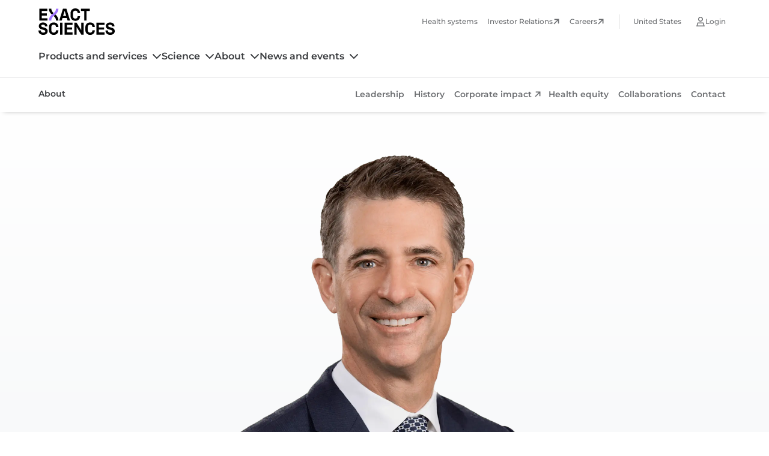

--- FILE ---
content_type: text/html; charset=utf-8
request_url: https://www.exactsciences.com/about/leadership-kevin-conroy-ceo
body_size: 19999
content:
<!DOCTYPE html><html lang="en"><head><meta charSet="utf-8" data-next-head=""/><meta name="viewport" content="width=device-width, initial-scale=1, viewport-fit=cover" data-next-head=""/><title data-next-head="">Kevin Conroy | Exact Sciences</title><link rel="canonical" href="https://www.exactsciences.com/about/leadership-kevin-conroy-ceo" data-next-head=""/><meta name="description" content="Meet Kevin Conroy, chairman and CEO, on Exact Sciences&#x27; executive team. " data-next-head=""/><link rel="icon" href="/images/favicon.png" data-next-head=""/><meta property="og:title" content="Kevin Conroy | Exact Sciences" data-next-head=""/><meta property="og:description" content="Meet Kevin Conroy, chairman and CEO, on Exact Sciences&#x27; executive team. " data-next-head=""/><meta property="og:url" content="https://www.exactsciences.com/about/leadership-kevin-conroy-ceo" data-next-head=""/><link rel="preload" href="/-/jssmedia/project/headless/shared/images/logos/exact-sciences.svg?h=40&amp;iar=0&amp;w=127&amp;rev=be6d0986cb004b4c8b85bb703444911e&amp;hash=9FB493A98B1F915885A9C9D7F6D1FDAC" as="image" data-next-head=""/><link rel="preload" href="/-/jssmedia/project/headless/shared/images/logos/exact-sciences-logo-white.svg?h=48&amp;iar=0&amp;w=132&amp;rev=3c837b6d613d4390b6de0f5d623a2cfa&amp;hash=0C504361E5AE12A54D6A96165FE85637" as="image" data-next-head=""/><link data-next-font="" rel="preconnect" href="/" crossorigin="anonymous"/><link rel="preload" href="/_next/static/css/4a82d3ac3a692270.css" as="style"/><link rel="preload" href="/_next/static/css/e4bcf3b9936c7135.css" as="style"/><script src="https://helix-cdn.exactsciences.com/4.2.0/js/components.js"></script><link rel="preload" as="image" imageSrcSet="/_next/image?url=%2F-%2Fjssmedia%2Fproject%2Fheadless%2Fone-exact-web%2Fimages%2Fabout%2Fleadership%2Fkevin-conroy.png%3Fh%3D1120%26iar%3D0%26w%3D1120%26rev%3D6e35b714f1614b059a56685afe8c2799%26hash%3DAE7579BE9D759597871F43C5168615B9&amp;w=1200&amp;q=75 1x, /_next/image?url=%2F-%2Fjssmedia%2Fproject%2Fheadless%2Fone-exact-web%2Fimages%2Fabout%2Fleadership%2Fkevin-conroy.png%3Fh%3D1120%26iar%3D0%26w%3D1120%26rev%3D6e35b714f1614b059a56685afe8c2799%26hash%3DAE7579BE9D759597871F43C5168615B9&amp;w=3840&amp;q=75 2x" data-next-head=""/><link rel="preload" as="image" imageSrcSet="/_next/image?url=%2F-%2Fjssmedia%2Fproject%2Fheadless%2Fone-exact-web%2Fimages%2Fnews-and-events%2Farticle-thumbnail-how-can-we-defeat-cancer.jpeg%3Fh%3D594%26iar%3D0%26w%3D1056%26rev%3D8a22408e03ff41f6b5013d4d62c0f87b%26hash%3DEA07FA8917B385C4C1F2D5D5D54910C6&amp;w=1080&amp;q=75 1x, /_next/image?url=%2F-%2Fjssmedia%2Fproject%2Fheadless%2Fone-exact-web%2Fimages%2Fnews-and-events%2Farticle-thumbnail-how-can-we-defeat-cancer.jpeg%3Fh%3D594%26iar%3D0%26w%3D1056%26rev%3D8a22408e03ff41f6b5013d4d62c0f87b%26hash%3DEA07FA8917B385C4C1F2D5D5D54910C6&amp;w=3840&amp;q=75 2x" data-next-head=""/><link rel="preload" as="image" imageSrcSet="/_next/image?url=%2F-%2Fjssmedia%2Fproject%2Fheadless%2Fone-exact-web%2Fimages%2Fnews-and-events%2Farticle-thumbnail-changing-the-future-of-breast-cancer-care.jpg%3Fh%3D594%26iar%3D0%26w%3D1056%26rev%3D657e8289d7a14afeac4a1ca0cd279a5a%26hash%3D666D57E4AD11C50E78EB8423691886E6&amp;w=1080&amp;q=75 1x, /_next/image?url=%2F-%2Fjssmedia%2Fproject%2Fheadless%2Fone-exact-web%2Fimages%2Fnews-and-events%2Farticle-thumbnail-changing-the-future-of-breast-cancer-care.jpg%3Fh%3D594%26iar%3D0%26w%3D1056%26rev%3D657e8289d7a14afeac4a1ca0cd279a5a%26hash%3D666D57E4AD11C50E78EB8423691886E6&amp;w=3840&amp;q=75 2x" data-next-head=""/><link rel="preload" as="image" imageSrcSet="/_next/image?url=%2F-%2Fjssmedia%2Fproject%2Fheadless%2Fone-exact-web%2Fimages%2Fnews-and-events%2Farticle-thumbnail-safe-revolutionary-multcancer-early-detection-test.jpg%3Fh%3D594%26iar%3D0%26w%3D1056%26rev%3D1d0d52a0225f41958435323343bbe49c%26hash%3D4DC18CCF316B8EB4E6A02A12304D9685&amp;w=1080&amp;q=75 1x, /_next/image?url=%2F-%2Fjssmedia%2Fproject%2Fheadless%2Fone-exact-web%2Fimages%2Fnews-and-events%2Farticle-thumbnail-safe-revolutionary-multcancer-early-detection-test.jpg%3Fh%3D594%26iar%3D0%26w%3D1056%26rev%3D1d0d52a0225f41958435323343bbe49c%26hash%3D4DC18CCF316B8EB4E6A02A12304D9685&amp;w=3840&amp;q=75 2x" data-next-head=""/><link rel="stylesheet" href="/_next/static/css/4a82d3ac3a692270.css" data-n-g=""/><link rel="stylesheet" href="/_next/static/css/e4bcf3b9936c7135.css" data-n-p=""/><noscript data-n-css=""></noscript><script defer="" noModule="" src="/_next/static/chunks/polyfills-42372ed130431b0a.js"></script><script src="/_next/static/chunks/webpack-9e6c5599d2ec03ab.js" defer=""></script><script src="/_next/static/chunks/framework-3311683cffde0ebf.js" defer=""></script><script src="/_next/static/chunks/main-b23c7d36c8062f01.js" defer=""></script><script src="/_next/static/chunks/pages/_app-7c374d7c0627b350.js" defer=""></script><script src="/_next/static/chunks/7e42aecb-94f8c450c54b9556.js" defer=""></script><script src="/_next/static/chunks/255-0e15c9c2780b81fd.js" defer=""></script><script src="/_next/static/chunks/845-11223b0c072f9f17.js" defer=""></script><script src="/_next/static/chunks/pages/%5B%5B...path%5D%5D-a21ec2e148f1fbfe.js" defer=""></script><script src="/_next/static/mfIFLxtlKq-7OObdiwRd2/_buildManifest.js" defer=""></script><script src="/_next/static/mfIFLxtlKq-7OObdiwRd2/_ssgManifest.js" defer=""></script></head><body><link rel="preload" as="image" href="/-/jssmedia/project/headless/shared/images/logos/exact-sciences.svg?h=40&amp;iar=0&amp;w=127&amp;rev=be6d0986cb004b4c8b85bb703444911e&amp;hash=9FB493A98B1F915885A9C9D7F6D1FDAC"/><link rel="preload" as="image" href="/-/media/project/headless/shared/images/flags/us.svg?h=200&amp;iar=0&amp;w=300&amp;rev=37af7af9a7bc47028a5cdb2bfb4fd2fc&amp;hash=625B2D05BF0789F11173E3C99301A18F"/><link rel="preload" as="image" imageSrcSet="/_next/image?url=%2F-%2Fjssmedia%2Fproject%2Fheadless%2Fone-exact-web%2Fimages%2Fabout%2Fleadership%2Fkevin-conroy.png%3Fh%3D1120%26iar%3D0%26w%3D1120%26rev%3D6e35b714f1614b059a56685afe8c2799%26hash%3DAE7579BE9D759597871F43C5168615B9&amp;w=1200&amp;q=75 1x, /_next/image?url=%2F-%2Fjssmedia%2Fproject%2Fheadless%2Fone-exact-web%2Fimages%2Fabout%2Fleadership%2Fkevin-conroy.png%3Fh%3D1120%26iar%3D0%26w%3D1120%26rev%3D6e35b714f1614b059a56685afe8c2799%26hash%3DAE7579BE9D759597871F43C5168615B9&amp;w=3840&amp;q=75 2x"/><link rel="preload" as="image" imageSrcSet="/_next/image?url=%2F-%2Fjssmedia%2Fproject%2Fheadless%2Fone-exact-web%2Fimages%2Fnews-and-events%2Farticle-thumbnail-how-can-we-defeat-cancer.jpeg%3Fh%3D594%26iar%3D0%26w%3D1056%26rev%3D8a22408e03ff41f6b5013d4d62c0f87b%26hash%3DEA07FA8917B385C4C1F2D5D5D54910C6&amp;w=1080&amp;q=75 1x, /_next/image?url=%2F-%2Fjssmedia%2Fproject%2Fheadless%2Fone-exact-web%2Fimages%2Fnews-and-events%2Farticle-thumbnail-how-can-we-defeat-cancer.jpeg%3Fh%3D594%26iar%3D0%26w%3D1056%26rev%3D8a22408e03ff41f6b5013d4d62c0f87b%26hash%3DEA07FA8917B385C4C1F2D5D5D54910C6&amp;w=3840&amp;q=75 2x"/><link rel="preload" as="image" imageSrcSet="/_next/image?url=%2F-%2Fjssmedia%2Fproject%2Fheadless%2Fone-exact-web%2Fimages%2Fnews-and-events%2Farticle-thumbnail-changing-the-future-of-breast-cancer-care.jpg%3Fh%3D594%26iar%3D0%26w%3D1056%26rev%3D657e8289d7a14afeac4a1ca0cd279a5a%26hash%3D666D57E4AD11C50E78EB8423691886E6&amp;w=1080&amp;q=75 1x, /_next/image?url=%2F-%2Fjssmedia%2Fproject%2Fheadless%2Fone-exact-web%2Fimages%2Fnews-and-events%2Farticle-thumbnail-changing-the-future-of-breast-cancer-care.jpg%3Fh%3D594%26iar%3D0%26w%3D1056%26rev%3D657e8289d7a14afeac4a1ca0cd279a5a%26hash%3D666D57E4AD11C50E78EB8423691886E6&amp;w=3840&amp;q=75 2x"/><link rel="preload" as="image" imageSrcSet="/_next/image?url=%2F-%2Fjssmedia%2Fproject%2Fheadless%2Fone-exact-web%2Fimages%2Fnews-and-events%2Farticle-thumbnail-safe-revolutionary-multcancer-early-detection-test.jpg%3Fh%3D594%26iar%3D0%26w%3D1056%26rev%3D1d0d52a0225f41958435323343bbe49c%26hash%3D4DC18CCF316B8EB4E6A02A12304D9685&amp;w=1080&amp;q=75 1x, /_next/image?url=%2F-%2Fjssmedia%2Fproject%2Fheadless%2Fone-exact-web%2Fimages%2Fnews-and-events%2Farticle-thumbnail-safe-revolutionary-multcancer-early-detection-test.jpg%3Fh%3D594%26iar%3D0%26w%3D1056%26rev%3D1d0d52a0225f41958435323343bbe49c%26hash%3D4DC18CCF316B8EB4E6A02A12304D9685&amp;w=3840&amp;q=75 2x"/><link rel="preload" as="image" href="/-/jssmedia/project/headless/shared/images/logos/exact-sciences-logo-white.svg?h=48&amp;iar=0&amp;w=132&amp;rev=3c837b6d613d4390b6de0f5d623a2cfa&amp;hash=0C504361E5AE12A54D6A96165FE85637"/><div id="__next"><div data-overlay-container="true"><div class="prod-mode"><header><div id="header"><div class="component exact-global-header "><div class="component-content"><div class="skip-to-links"><a href="#main-content" class="skip-to main-content-link">Skip to main content</a><a href="#footer" class="skip-to footer-link">Skip to footer</a></div><div class="mobile-controls"><div class="logo-mobile show"><a aria-label="Exact Sciences homepage" href="/"><img alt="Exact Sciences logo." width="127" height="40" decoding="async" data-nimg="1" style="color:transparent" src="/-/jssmedia/project/headless/shared/images/logos/exact-sciences.svg?h=40&amp;iar=0&amp;w=127&amp;rev=be6d0986cb004b4c8b85bb703444911e&amp;hash=9FB493A98B1F915885A9C9D7F6D1FDAC"/></a></div><div class="return-to-main-button hide"><a class="return-to-main-link" aria-label="Back to main menu" href="/">Main menu</a></div><div class="buttons-container"><button class="mobile-menu-opener" aria-label="Mobile menu" role="button" tabindex="0"></button><button class="mobile-menu-close-button" role="button" aria-label="Close menu" tabindex="0"></button></div></div><div class="utility-and-main-nav-container"><div class="logo-utility-nav-container second-level-inactive"><div class="logo"><a aria-label="Exact Sciences homepage" href="/"><img alt="Exact Sciences logo." width="127" height="40" decoding="async" data-nimg="1" style="color:transparent" src="/-/jssmedia/project/headless/shared/images/logos/exact-sciences.svg?h=40&amp;iar=0&amp;w=127&amp;rev=be6d0986cb004b4c8b85bb703444911e&amp;hash=9FB493A98B1F915885A9C9D7F6D1FDAC"/></a></div><div class="utility-nav-container"><div class="general-links-container"><ul><li class="item-0"><a class="utility-nav-link " aria-label="Health systems" tabindex="0" href="/health-systems">Health systems</a></li><li class="item-1"><a class="utility-nav-link link-external" target="_blank" aria-label="Investor Relations" tabindex="0" href="https://investor.exactsciences.com/investor-relations/default.aspx">Investor Relations</a></li><li class="item-2"><a class="utility-nav-link link-external" target="_blank" aria-label="Careers" tabindex="0" href="https://careers.exactsciences.com/">Careers</a></li></ul></div><div class="language-selector-container"><div class="component exact-language-selector closed " id="language-selector"><div class="navigation-label"><a class="language-display-label" href="/">United States </a></div><div class="country-language-picker-container"><div><div class="heading">Choose your country</div><div class="description">Select to view the solutions available in your location.</div><div class="countries-container"><div class="country-selection-heading"></div><div class="country-selector"><div data-slot="base" data-filled="true" data-has-value="true" class="group flex flex-col w-full transition-none group relative justify-end data-[has-label=true]:mt-[calc(var(--heroui-font-size-small)_+_10px)] max-w-xs bg-content1"><div style="border:0;clip:rect(0 0 0 0);clip-path:inset(50%);height:1px;margin:-1px;overflow:hidden;padding:0;position:absolute;width:1px;white-space:nowrap" aria-hidden="true" data-a11y-ignore="aria-hidden-focus" data-testid="hidden-select-container"><label><select tabindex="-1"><option></option><option value="FR">France</option><option value="DE">Deutschland</option><option value="IT">Italia</option><option value="JP">日本</option><option value="PL">Polska</option><option value="GB">United Kingdom</option><option value="US" selected="">United States</option></select></label></div><div data-slot="mainWrapper" class="w-full flex flex-col"><button data-slot="trigger" class="relative px-3 gap-3 w-full inline-flex flex-row items-center shadow-xs tap-highlight-transparent group-data-[focus=true]:bg-default-200 min-h-10 rounded-none after:transition-none bg-default-100 data-[hover=true]:bg-default-200 outline-solid outline-transparent data-[focus-visible=true]:z-10 data-[focus-visible=true]:outline-2 data-[focus-visible=true]:outline-focus data-[focus-visible=true]:outline-offset-2 h-12" type="button" tabindex="0" data-react-aria-pressable="true" aria-label="countries-list" id="react-aria-_R_1dlbar6H2_" aria-labelledby="react-aria-_R_1dlbar6H7_  react-aria-_R_1dlbar6H2_" aria-describedby="react-aria-_R_1dlbar6H5_ react-aria-_R_1dlbar6H6_" aria-haspopup="listbox" aria-expanded="false"><div data-slot="innerWrapper" class="inline-flex h-fit w-[calc(100%_-theme(spacing.6))] min-h-4 items-center gap-1.5 box-border"><span data-slot="value" class="text-foreground-500 font-normal w-full text-start text-small truncate group-data-[has-value=true]:text-default-foreground" id="react-aria-_R_1dlbar6H7_"><div class="flex gap-2"><span tabindex="-1" class="flex relative justify-center items-center box-border overflow-hidden align-middle z-0 outline-solid outline-transparent data-[focus-visible=true]:z-10 data-[focus-visible=true]:outline-2 data-[focus-visible=true]:outline-focus data-[focus-visible=true]:outline-offset-2 w-8 h-8 text-tiny bg-default text-default-foreground rounded-none flex-shrink-0 country-flag"><img src="/-/media/project/headless/shared/images/flags/us.svg?h=200&amp;iar=0&amp;w=300&amp;rev=37af7af9a7bc47028a5cdb2bfb4fd2fc&amp;hash=625B2D05BF0789F11173E3C99301A18F" class="flex object-cover w-full h-full transition-opacity !duration-500 opacity-0 data-[loaded=true]:opacity-100" alt="[object Object]"/></span><div class="flex flex-col"><span class="country-name">United States</span></div></div></span></div><svg width="16" height="16" viewBox="0 0 16 16" fill="none" xmlns="http://www.w3.org/2000/svg"><g id="icon 2"><path id="icon" d="M7.30469 11.7109C7.67969 12.1172 8.33594 12.1172 8.71094 11.7109L14.7109 5.71094C15.1172 5.33594 15.1172 4.67969 14.7109 4.30469C14.3359 3.89844 13.6797 3.89844 13.3047 4.30469L8.02344 9.58594L2.71094 4.30469C2.33594 3.89844 1.67969 3.89844 1.30469 4.30469C0.898438 4.67969 0.898438 5.33594 1.30469 5.71094L7.30469 11.7109Z" fill="#794DFF"></path></g></svg></button></div></div></div></div></div><div class="buttons-container"><div class="exact-helix-button"></div><div class="exact-helix-button"></div></div></div></div></div><div class="login-links-container closed"><div class="title"><a href="/">Login</a></div><ul class="utility-link-list-section"><li><div class="utility-link-list-section-item"><div class="utility-link-list-section-item-title"></div><ul class="utility-link-list"><li><div class="login-link-desktop"><div class="exact-helix-link"></div></div><div class="description">Track orders, get results, manage your info, and more.</div></li><li><div class="login-link-desktop"><div class="exact-helix-link"></div></div><div class="description">Order tests, track orders, get results, and more.</div></li></ul></div></li></ul></div></div></div><div class="primary-nav-container"><div class="component exact-navigation active-second-level " id="primary-nav"><div class="component-content"><nav><ul><li class="navigation-item "><div class="navigation-title"><a class="navigation-link " tabindex="0" href="/cancer-testing">Products and services</a></div></li><li class="navigation-item "><div class="navigation-title"><a class="navigation-link " tabindex="0" href="/science">Science</a></div></li><li class="navigation-item "><div class="navigation-title"><a class="navigation-link " tabindex="0" href="/about">About</a></div></li><li class="navigation-item "><div class="navigation-title"><a class="navigation-link " tabindex="0" href="/news-events">News and events</a></div></li></ul><div class="menu-underline" style="left:0;width:0"></div></nav></div></div></div></div></div></div><div class="component exact-secondary-navigation " id="secondary-nav"><div class="component-content"><div class="secondary-navigation-container"><div class="nav-root-item"><a href="/about"><span>About</span></a></div><div class="nav-items"><div class="nav-link-container"><a title="" target="" class="navigation-link" href="/about/leadership">Leadership</a></div><div class="nav-link-container"><a title="" target="" class="navigation-link" href="/about/history">History</a></div><div class="nav-link-container"><a href="https://www.exactsciences.com/corporate-impact-community-relations/page" class="navigation-link  link-external" target="_blank" rel="noopener noreferrer">Corporate impact</a></div><div class="nav-link-container"><a title="" target="" class="navigation-link" href="/about/health-equity">Health equity</a></div><div class="nav-link-container"><a title="" target="" class="navigation-link" href="/about/collaborations">Collaborations</a></div><div class="nav-link-container"><a title="" class="navigation-link" href="/about/contact">Contact</a></div><div class="more-items-label hide "><a class="more-link" href="/">More</a></div></div></div><div class="more-items-container closed"><ul class="more-nav-items"><li class="more-nav-link "><a title="" target="" class="overflow-menu-item " tabindex="-1" href="/about/history">History</a></li><li class="more-nav-link "><a href="https://www.exactsciences.com/corporate-impact-community-relations/page" class="overflow-menu-item link-external" target="_blank" rel="noopener noreferrer" tabindex="-1">Corporate impact</a></li><li class="more-nav-link "><a title="" target="" class="overflow-menu-item " tabindex="-1" href="/about/health-equity">Health equity</a></li><li class="more-nav-link "><a title="" target="" class="overflow-menu-item " tabindex="-1" href="/about/collaborations">Collaborations</a></li><li class="more-nav-link "><a title="" class="overflow-menu-item " tabindex="-1" href="/about/contact">Contact</a></li></ul></div></div></div></div></header><main id="main-content"><div id="content"><div class="profile-header"><div class="profile-header-picture"><img alt="Kevin Conroy, Chairman and CEO" width="1120" height="1120" decoding="async" data-nimg="1" style="color:transparent" srcSet="/_next/image?url=%2F-%2Fjssmedia%2Fproject%2Fheadless%2Fone-exact-web%2Fimages%2Fabout%2Fleadership%2Fkevin-conroy.png%3Fh%3D1120%26iar%3D0%26w%3D1120%26rev%3D6e35b714f1614b059a56685afe8c2799%26hash%3DAE7579BE9D759597871F43C5168615B9&amp;w=1200&amp;q=75 1x, /_next/image?url=%2F-%2Fjssmedia%2Fproject%2Fheadless%2Fone-exact-web%2Fimages%2Fabout%2Fleadership%2Fkevin-conroy.png%3Fh%3D1120%26iar%3D0%26w%3D1120%26rev%3D6e35b714f1614b059a56685afe8c2799%26hash%3DAE7579BE9D759597871F43C5168615B9&amp;w=3840&amp;q=75 2x" src="/_next/image?url=%2F-%2Fjssmedia%2Fproject%2Fheadless%2Fone-exact-web%2Fimages%2Fabout%2Fleadership%2Fkevin-conroy.png%3Fh%3D1120%26iar%3D0%26w%3D1120%26rev%3D6e35b714f1614b059a56685afe8c2799%26hash%3DAE7579BE9D759597871F43C5168615B9&amp;w=3840&amp;q=75"/></div></div><div class="profile-block"><div class="profile-block-info"><section class="profile-block-info-box"><h1 class="profile-block-info-box-name"><div>Kevin Conroy</div></h1><h2 class="profile-block-info-box-position"><div>Chairman and CEO</div></h2><h2 class="profile-block-info-box-start-date"><div>Joined Exact Sciences in 2009</div></h2><h2 class="profile-block-info-box-social-media"><div class="profile-block-info-box-social-media-follow-on">Follow on</div><div class="profile-block-info-box-social-media-link"><a target="_blank" aria-label="External link to Kevin Conroy’s LinkedIn page" href="https://www.linkedin.com/in/kevin-conroy-850bb9/"><img alt="LinkedIn logo" class="linkedIn-logo"/></a></div></h2></section><section class="profile-biography"><div><p>Kevin Conroy became CEO of Exact Sciences in 2009 and chairman in 2014, transforming the organization into one of the world’s premier cancer diagnostics companies, with more than 6,500 employees. Under his leadership, Exact Sciences is working to change the future of cancer care through innovative tests that help prevent cancer, detect it earlier, and guide successful treatment.</p>
<p>Conroy led Exact Sciences through the development and commercialization of its noninvasive colorectal cancer screening test, Cologuard<sup>®</sup>, which became the first medical device or diagnostic to receive simultaneous FDA approval and national Medicare coverage. Since 2014, millions of Americans have used Cologuard to screen for colorectal cancer, the second leading cause of cancer death in the United States. The company also provides the Oncotype DX<sup>®</sup> test, which has spared more than one million breast cancer patients from chemotherapy while helping to predict the risk of their cancer returning.</p>
<p>Conroy has overseen the acquisition of more than 10 companies, including Genomic Health, Thrive, PreventionGenetics, Ashion, and Biomatrica, growing Exact Sciences and positioning it for future success. Building on its strong foundation, the company has a robust pipeline that includes tests for multi-cancer early detection and molecular residual disease.</p> 
<p>Before joining Exact Sciences, Conroy served as CEO and president of Third Wave Technologies, held leadership positions at GE Healthcare, and practiced intellectual property law in private practice.</p>
<p>Conroy serves on the board of the American Clinical Laboratory Association and Align Technology. He is active in the Wisconsin community, serving as a director of the Greater Madison Chamber of Commerce.</p>
<p>He has spoken at industry-leading events, including the STAT Summit, HLTH, and the Personalized Medicine Conference.</p>
<p>A native of Flint, Michigan, he holds a Bachelor of Science degree in electrical engineering from Michigan State University and earned his law degree from the University of Michigan Law School.</p></div></section></div></div><div class="quote-block gray-background max-width"><div class="quote-component"><div class="quote-content"><span class="quote-icon"></span><blockquote class="quote-text"><div>Working at Exact Sciences allows me to be part of a team that is solving challenging problems. We have ambitious goals to help patients and reduce global cancer mortality by 30%. Our portfolio of tests is unlike any in healthcare, and we're surrounding it with best-in-class wraparound services that support patients and providers. I'm grateful to wake up every morning and have the chance to work with exceptional people.</div></blockquote><div class="author"><div class="author-details"><div class="author-name">Kevin Conroy</div><div class="author-title">Chairman and CEO</div></div></div></div></div></div><section class="component textblock header-body-left-ctas-right col-12 padding-small"><div class="component-content"><div class="inner-container"><div class="header-body-container"><div class="header">Articles by Kevin</div><div class="body"></div></div><div class="cta-container"><div class="bottom-container"><div class="modal-button-container"></div><div class="buttons-container"><div class="exact-helix-button"></div></div></div></div></div></div></section><section class="component exact-carousel article-cards col-12 "><div class="outer-container"><div class="component-content" style="width:0px"><div class="swiper light-theme"><div class="swiper-wrapper"><div class="swiper-slide product-card-swiper-slide"><a href="https://www.exactsciences.com/news-events/articles/how-we-can-defeat-cancer" aria-label="How we can defeat cancer, " class="card-link article-dynamic-card"><div class="image-container"><div class="image"><img alt="Two Exact Sciences Laboratories technicians working with lab equipment." width="1056" height="594" decoding="async" data-nimg="1" style="color:transparent" srcSet="/_next/image?url=%2F-%2Fjssmedia%2Fproject%2Fheadless%2Fone-exact-web%2Fimages%2Fnews-and-events%2Farticle-thumbnail-how-can-we-defeat-cancer.jpeg%3Fh%3D594%26iar%3D0%26w%3D1056%26rev%3D8a22408e03ff41f6b5013d4d62c0f87b%26hash%3DEA07FA8917B385C4C1F2D5D5D54910C6&amp;w=1080&amp;q=75 1x, /_next/image?url=%2F-%2Fjssmedia%2Fproject%2Fheadless%2Fone-exact-web%2Fimages%2Fnews-and-events%2Farticle-thumbnail-how-can-we-defeat-cancer.jpeg%3Fh%3D594%26iar%3D0%26w%3D1056%26rev%3D8a22408e03ff41f6b5013d4d62c0f87b%26hash%3DEA07FA8917B385C4C1F2D5D5D54910C6&amp;w=3840&amp;q=75 2x" src="/_next/image?url=%2F-%2Fjssmedia%2Fproject%2Fheadless%2Fone-exact-web%2Fimages%2Fnews-and-events%2Farticle-thumbnail-how-can-we-defeat-cancer.jpeg%3Fh%3D594%26iar%3D0%26w%3D1056%26rev%3D8a22408e03ff41f6b5013d4d62c0f87b%26hash%3DEA07FA8917B385C4C1F2D5D5D54910C6&amp;w=3840&amp;q=75"/></div></div><div class="headline "><div class="title "><h3><span>How we can defeat cancer</span></h3></div><div class="body"><span> Progress is both unpredictably fast and troublingly slow. This is a great paradox of human existence. How we choose to spend our limited time and where we choose to concentrate our efforts have great consequence.</span></div></div></a></div><div class="swiper-slide product-card-swiper-slide"><a href="https://www.exactsciences.com/news-events/articles/changing-the-future-of-breast-cancer-care-advancing-personalized-medicine-powered-by-high-quality" aria-label="Changing the future of breast cancer care: advancing personalized medicine powered by high-quality clinical evidence and new genomic solutions, " class="card-link article-dynamic-card"><div class="image-container"><div class="image"><img alt="A health care provider having a conversation with a patient in an examination room." width="1056" height="594" decoding="async" data-nimg="1" style="color:transparent" srcSet="/_next/image?url=%2F-%2Fjssmedia%2Fproject%2Fheadless%2Fone-exact-web%2Fimages%2Fnews-and-events%2Farticle-thumbnail-changing-the-future-of-breast-cancer-care.jpg%3Fh%3D594%26iar%3D0%26w%3D1056%26rev%3D657e8289d7a14afeac4a1ca0cd279a5a%26hash%3D666D57E4AD11C50E78EB8423691886E6&amp;w=1080&amp;q=75 1x, /_next/image?url=%2F-%2Fjssmedia%2Fproject%2Fheadless%2Fone-exact-web%2Fimages%2Fnews-and-events%2Farticle-thumbnail-changing-the-future-of-breast-cancer-care.jpg%3Fh%3D594%26iar%3D0%26w%3D1056%26rev%3D657e8289d7a14afeac4a1ca0cd279a5a%26hash%3D666D57E4AD11C50E78EB8423691886E6&amp;w=3840&amp;q=75 2x" src="/_next/image?url=%2F-%2Fjssmedia%2Fproject%2Fheadless%2Fone-exact-web%2Fimages%2Fnews-and-events%2Farticle-thumbnail-changing-the-future-of-breast-cancer-care.jpg%3Fh%3D594%26iar%3D0%26w%3D1056%26rev%3D657e8289d7a14afeac4a1ca0cd279a5a%26hash%3D666D57E4AD11C50E78EB8423691886E6&amp;w=3840&amp;q=75"/></div></div><div class="headline "><div class="title "><h3><span>Changing the future of breast cancer care: advancing personalized medicine powered by high-quality clinical evidence and new genomic solutions</span></h3></div><div class="body"><span>This week, the Exact Sciences team and collaborators celebrated the publication of potentially practice-changing data from a large clinical trial in the prestigious <em>The New England Journal of Medicine</em>.</span></div></div></a></div><div class="swiper-slide product-card-swiper-slide"><a href="https://www.exactsciences.com/news-events/articles/a-safe-and-revolutionary-multi-cancer-early-detection-test-is-coming" aria-label="A Safe and Revolutionary Multi-Cancer Early Detection Test Is Coming – Here’s How We Plan To Make It Happen, " class="card-link article-dynamic-card"><div class="image-container"><div class="image"><img alt="A pipette being used to add a clear liquid to a test tube." width="1056" height="594" decoding="async" data-nimg="1" style="color:transparent" srcSet="/_next/image?url=%2F-%2Fjssmedia%2Fproject%2Fheadless%2Fone-exact-web%2Fimages%2Fnews-and-events%2Farticle-thumbnail-safe-revolutionary-multcancer-early-detection-test.jpg%3Fh%3D594%26iar%3D0%26w%3D1056%26rev%3D1d0d52a0225f41958435323343bbe49c%26hash%3D4DC18CCF316B8EB4E6A02A12304D9685&amp;w=1080&amp;q=75 1x, /_next/image?url=%2F-%2Fjssmedia%2Fproject%2Fheadless%2Fone-exact-web%2Fimages%2Fnews-and-events%2Farticle-thumbnail-safe-revolutionary-multcancer-early-detection-test.jpg%3Fh%3D594%26iar%3D0%26w%3D1056%26rev%3D1d0d52a0225f41958435323343bbe49c%26hash%3D4DC18CCF316B8EB4E6A02A12304D9685&amp;w=3840&amp;q=75 2x" src="/_next/image?url=%2F-%2Fjssmedia%2Fproject%2Fheadless%2Fone-exact-web%2Fimages%2Fnews-and-events%2Farticle-thumbnail-safe-revolutionary-multcancer-early-detection-test.jpg%3Fh%3D594%26iar%3D0%26w%3D1056%26rev%3D1d0d52a0225f41958435323343bbe49c%26hash%3D4DC18CCF316B8EB4E6A02A12304D9685&amp;w=3840&amp;q=75"/></div></div><div class="headline "><div class="title "><h3><span>A Safe and Revolutionary Multi-Cancer Early Detection Test Is Coming – Here’s How We Plan To Make It Happen</span></h3></div><div class="body"><span>Cancer is detected too late. Today, a staggering 70% of incident cancers have no routine early detection tests. As a result, most patients are diagnosed after they develop signs and symptoms of their disease.</span></div></div></a></div></div><div class="swiper-button-prev"></div><div class="swiper-button-next"></div><div class="swiper-scrollbar"></div></div></div></div></section></div></main><footer id=""><div id="footer"><div class="component container-default col-12" id="footer-top-section"><div class="component-content"><div class="row"><div class="component container-default col-12" id="logo-address-container"><div class="component-content"><div class="row"><div class="component image col-12 " id="footer-logo"><div class="component-content"><img alt="Exact Sciences Logo" width="132" height="48" decoding="async" data-nimg="1" style="color:transparent" src="/-/jssmedia/project/headless/shared/images/logos/exact-sciences-logo-white.svg?h=48&amp;iar=0&amp;w=132&amp;rev=3c837b6d613d4390b6de0f5d623a2cfa&amp;hash=0C504361E5AE12A54D6A96165FE85637"/></div></div><div class="component rich-text col-12"><div class="component-content"><span class="top-border"></span><div>Exact Sciences Corporation<br />
5505 Endeavor Lane<br />
Madison, WI 53719</div></div></div><div class="component helix-button with-wrapper col-12 "><div class="component-content"><hlx-button kind="secondary" variant="inverted" size="md" prefix-motion="none" suffix-motion="none" href="/about/contact"><span>Contact us</span></hlx-button></div></div><div class="component link-list-with-descriptions horizontal-social-icons col-12" id="social"><div class="component-content"><ul><li><a class="social-fb" target="_blank" aria-label="Facebook" href="https://www.facebook.com/exactsci"></a></li><li><a class="social-linkedin" target="_blank" aria-label="LinkedIn" href="https://www.linkedin.com/company/exact-sciences/"></a></li><li><a class="social-x" target="_blank" aria-label="X" href="https://x.com/exactsciences"></a></li><li><a class="social-instagram" target="_blank" aria-label="X" href="https://www.instagram.com/exactsciences/"></a></li><li><a class="social-youtube" target="_blank" aria-label="LinkedIn" href="https://www.youtube.com/@exactsciences"></a></li><li><a class="social-tiktok" target="_blank" aria-label="TikTok" href="https://www.tiktok.com/@exactsciences"></a></li></ul></div></div></div></div></div><div class="component container-default col-12" id="links-container"><div class="component-content"><div class="row"><div class="component container-default col-12" id="links-group-1"><div class="component-content"><div class="row"><div class="component link-list col-12  coll-mob-t coll-tab-t coll-desk-f expanded-default"><div class="component-content"><div class="title">Quick links</div><div class="collapsible-title expanded-default" tabindex="0"><span>Quick links</span></div><ul><li class="item0 odd first"><div class="field-link"><a class="link-external" target="_blank" tabindex="0" href="https://patient.exactsciences.com/login">Patient login</a></div></li><li class="item1 even"><div class="field-link"><a class="link-external" target="_blank" tabindex="0" href="https://esph.exactsciences.com/login">Provider login</a></div></li><li class="item2 odd"><div class="field-link"><a class="link-external" target="_blank" tabindex="0" href="https://careers.exactsciences.com/">Careers</a></div></li><li class="item3 even"><div class="field-link"><a class="" target="" tabindex="0" href="/health-systems">Health systems</a></div></li><li class="item4 odd"><div class="field-link"><a class="link-external" target="_blank" tabindex="0" href="https://investor.exactsciences.com/investor-relations/default.aspx">Investor Relations</a></div></li><li class="item5 even last"><div class="field-link"><a class="launch-survey-link" target="" tabindex="0" href="/">Give us feedback</a></div></li></ul></div></div><div class="component link-list col-12  coll-mob-t coll-tab-t coll-desk-f expanded-default"><div class="component-content"><div class="title">Products and services</div><div class="collapsible-title expanded-default" tabindex="0"><span>Products and services</span></div><ul><li class="item0 odd first"><div class="field-link"><a class="" target="" tabindex="0" href="/cancer-testing/cancerguard-mced-providers">Cancerguard<sup>®</sup> test</a></div></li><li class="item1 even"><div class="field-link"><a href="/cancer-testing/cologuard-stool-test" target="" class="legacy-link" tabindex="0">Cologuard<sup>®</sup> test</a></div></li><li class="item2 odd"><div class="field-link"><a href="/cancer-testing/cologuard-plus" target="" class="legacy-link" tabindex="0">Cologuard Plus™ test</a></div></li><li class="item3 even"><div class="field-link"><a class="" target="" tabindex="0" href="/cancer-testing/oncodetect-ctdna-test">Oncodetect<sup>®</sup> test</a></div></li><li class="item4 odd"><div class="field-link"><a href="/cancer-testing/oncoextra-late-stage-treatment" target="" class="legacy-link" tabindex="0">OncoExTra<sup>&reg;</sup> test</a></div></li><li class="item5 even"><div class="field-link"><a href="/cancer-testing/oncoguard-liver-cancer-blood-test" target="" class="legacy-link" tabindex="0">Oncoguard<sup>&reg;</sup> Liver test</a></div></li><li class="item6 odd"><div class="field-link"><a href="/cancer-testing/oncotype-dx-dcis-score-breast-cancer" target="" class="legacy-link" tabindex="0">Oncotype DX Breast DCIS Score<sup>&reg;</sup> test</a></div></li><li class="item7 even"><div class="field-link"><a href="/cancer-testing/oncotype-dx-breast-recurrence-score-invasive-ductal" target="" class="legacy-link" tabindex="0">Oncotype DX Breast Recurrence Score<sup>&reg;</sup> test</a></div></li><li class="item8 odd"><div class="field-link"><a href="/cancer-testing/oncotype-dx-colon-recurrence-score-treatment" target="" class="legacy-link" tabindex="0">Oncotype DX Colon Recurrence Score<sup>&reg;</sup> test</a></div></li><li class="item9 even"><div class="field-link"><a href="/cancer-testing/riskguard-hereditary-genetic-test" target="" class="legacy-link" tabindex="0">Riskguard<sup>&reg;</sup> test</a></div></li><li class="item10 odd last"><div class="field-link"><a href="/cancer-testing" target="" class="tertiary-link legacy-link" tabindex="0">Explore our products</a></div></li></ul></div></div><div class="component link-list col-12  coll-mob-t coll-tab-t coll-desk-f expanded-default"><div class="component-content"><div class="title">Science</div><div class="collapsible-title expanded-default" tabindex="0"><span>Science</span></div><ul><li class="item0 odd first"><div class="field-link"><a href="/science-pipeline" target="" class="legacy-link" tabindex="0">Pipeline</a></div></li><li class="item1 even"><div class="field-link"><a href="/science-publications" target="" class="legacy-link" tabindex="0">Publications</a></div></li><li class="item2 odd"><div class="field-link"><a class="" target="" tabindex="0" href="/science/clinical-studies">Clinical studies</a></div></li><li class="item3 even"><div class="field-link"><a class="" target="" tabindex="0" href="/science/grants">Grants</a></div></li><li class="item4 odd"><div class="field-link"><a class="link-external" target="_blank" tabindex="0" href="https://www.exactlabs.com">Exact Labs</a></div></li><li class="item5 even"><div class="field-link"><a class="link-external" target="_blank" tabindex="0" href="https://www.exactsciences.com/exactacademy">Exact Academy</a></div></li><li class="item6 odd last"><div class="field-link"><a href="/science" target="" class="tertiary-link legacy-link" tabindex="0">Explore our science</a></div></li></ul></div></div></div></div></div><div class="component container-default col-12 col-xl-8" id="links-group-2"><div class="component-content"><div class="row"><div class="component link-list col-12  coll-mob-t coll-tab-t coll-desk-f expanded-default"><div class="component-content"><div class="title">About</div><div class="collapsible-title expanded-default" tabindex="0"><span>About</span></div><ul><li class="item0 odd first"><div class="field-link"><a class="" tabindex="0" href="/about/leadership">Leadership</a></div></li><li class="item1 even"><div class="field-link"><a class="" tabindex="0" href="/about/history">History</a></div></li><li class="item2 odd"><div class="field-link"><a href="https://www.exactsciences.com/corporate-impact-community-relations" target="_blank" class="link-external legacy-link" tabindex="0">Corporate impact</a></div></li><li class="item3 even"><div class="field-link"><a class="" target="" tabindex="0" href="/about/health-equity">Health equity</a></div></li><li class="item4 odd"><div class="field-link"><a class="" tabindex="0" href="/about/collaborations">Collaborations</a></div></li><li class="item5 even"><div class="field-link"><a class="" target="" tabindex="0" href="/about/contact">Contact</a></div></li><li class="item6 odd last"><div class="field-link"><a href="/about" target="" class="tertiary-link legacy-link" tabindex="0">Learn more about us</a></div></li></ul></div></div><div class="component link-list col-12  coll-mob-t coll-tab-t coll-desk-f expanded-default"><div class="component-content"><div class="title">News and events</div><div class="collapsible-title expanded-default" tabindex="0"><span>News and events</span></div><ul><li class="item0 odd first"><div class="field-link"><a href="/news-events/press-releases" target="" class="legacy-link" tabindex="0">Press releases</a></div></li><li class="item1 even"><div class="field-link"><a href="/news-events/media-inquiry" target="" class="legacy-link" tabindex="0">For media</a></div></li><li class="item2 odd last"><div class="field-link"><a href="/news-events" class="tertiary-link legacy-link" tabindex="0">View news and events</a></div></li></ul></div></div></div></div></div></div></div></div></div></div></div><div class="component container-default col-12" id="footer-bottom-section"><div class="component-content"><div class="row"><div class="component link-list col-12  coll-mob-f coll-tab-f coll-desk-f expanded-default" id="footer-bottom-links"><div class="component-content"><div class="collapsible-title expanded-default" tabindex="0"><span></span></div><ul><li class="item0 odd first"><div class="field-link"><a class="" target="" tabindex="0" href="/privacy-trust">Privacy and trust center</a></div></li><li class="item1 even"><div class="field-link"><a target="_blank" tabindex="0" href="/-/media/project/headless/one-exact-web/documents/legal/purchasing-terms-and-conditions.pdf?rev=3e84e3585a88426dbf54a9e581d35dec">Purchasing terms (PDF)</a></div></li><li class="item2 odd"><div class="field-link"><a class="link-external" target="_blank" tabindex="0" href="https://supplier.exactsciences.com">Exact Sciences for suppliers</a></div></li><li class="item3 even"><div class="field-link"><a target="" tabindex="0" href="https://www.exactsciences.com/patents-trademarks">Patents and trademarks</a></div></li><li class="item4 odd"><div class="field-link"><a class="" target="" tabindex="0" href="/coordinated-vulnerability-disclosure">Coordinated vulnerability disclosure</a></div></li><li class="item5 even"><div class="field-link"><a target="_blank" tabindex="0" href="/-/media/project/headless/one-exact-web/documents/legal/fcoi-policy.pdf?rev=b8e80e25fb6048cda8e2b59f3553b370">FCOI policy (PDF)</a></div></li><li class="item6 odd"><div class="field-link"><a target="_blank" tabindex="0" href="/-/media/project/headless/one-exact-web/documents/legal/ca-compliance-program.pdf?rev=72ca544f56184c9886d80213d6167191">California Compliance Program Declaration (PDF)</a></div></li><li class="item7 even last"><div class="field-link"><a href="/do-not-sell-my-info" target="" class="legacy-link" tabindex="0">Do not sell or share my personal information</a></div></li></ul></div></div><div class="component rich-text col-12" id="copyright"><div class="component-content"><span class="top-border"></span><div>© 2026 Exact Sciences Corporation. All rights reserved.</div></div></div></div></div></div></div></footer></div></div></div><script id="__NEXT_DATA__" type="application/json">{"props":{"pageProps":{"site":{"name":"one-exact-web","language":"en","hostName":"*"},"locale":"en","layoutData":{"sitecore":{"context":{"pageEditing":false,"site":{"name":"one-exact-web"},"pageState":"normal","language":"en","itemPath":"/about/leadership-kevin-conroy-ceo"},"route":{"name":"leadership-kevin-conroy-ceo","displayName":"Leadership Kevin Conroy CEO","fields":{"Content":{"value":""},"Title":{"value":"Kevin Conroy | Exact Sciences"},"secondaryNavigationList":{"id":"6bf2a55e-c8d3-48cb-b807-163115fd14db","url":"/data/secondary-navigation-lists/about","name":"About","displayName":"About","fields":{"link":{"value":{"text":"About","anchor":"","linktype":"internal","class":"","title":"","target":"","querystring":"","id":"{370EE530-F0A7-4392-8245-70F7633D96D5}","href":"/about"}},"title":{"value":"About"}}},"showSecondaryNavigation":{"value":true},"CanonicalURL":{"value":"https://www.exactsciences.com/about/leadership-kevin-conroy-ceo"},"MetaKeywords":{"value":""},"NoFollow":{"value":false},"NoIndex":{"value":false},"MetaDescription":{"value":"Meet Kevin Conroy, chairman and CEO, on Exact Sciences' executive team. "},"OpenGraphImageUrl":{"value":{}},"OpenGraphSiteName":{"value":""},"OpenGraphAppId":{"value":""},"OpenGraphDescription":{"value":"Meet Kevin Conroy, chairman and CEO, on Exact Sciences' executive team. "},"OpenGraphType":{"value":""},"OpenGraphTitle":{"value":"Kevin Conroy | Exact Sciences"},"OpenGraphAdmins":{"value":""},"TwitterImage":{"value":{}},"TwitterSite":{"value":""},"TwitterTitle":{"value":""},"TwitterCardType":{"id":"32f6a4e4-93dd-4a9c-aa60-cdedb0bedabb","url":"https://www.exactsciences.com/sitecore/service/sitecore/system/settings/feature/experience-accelerator/sitemetadata/enums/twitter-card-types/summary-card-with-large-image","name":"Summary Card with Large Image","displayName":"Summary Card with Large Image","fields":{"Value":{"value":"summary_large_image"}}},"TwitterDescription":{"value":""},"NavigationTitle":{"value":"Kevin Conroy CEO"},"NavigationFilter":[],"NavigationClass":null,"Page Design":null},"databaseName":"web","deviceId":"fe5d7fdf-89c0-4d99-9aa3-b5fbd009c9f3","itemId":"cd649f80-9bab-4ea2-9589-532f68b2cd83","itemLanguage":"en","itemVersion":2,"layoutId":"96e5f4ba-a2cf-4a4c-a4e7-64da88226362","templateId":"98b1d929-60c0-4eab-9539-044c43a536e0","templateName":"OneExactWebPage","placeholders":{"headless-header":[{"uid":"d5caa195-4e50-4a73-91c8-4155956cee94","componentName":"PartialDesignDynamicPlaceholder","dataSource":"","params":{"sid":"{7E97F495-AA73-4592-8994-2637922DA5D0}","ph":"headless-header","sig":"sxa-global-header"},"placeholders":{"sxa-global-header":[{"uid":"9e6e954a-40f1-4c55-ad3f-813ec98741d8","componentName":"ExactGlobalHeader","dataSource":"{615491C1-2301-420B-9D54-68702F82057F}","params":{"GridParameters":"col-12","FieldNames":"Default","CacheClearingBehavior":"Clear on publish","DynamicPlaceholderId":"1"},"fields":{"logoImageSecondary":{"value":{}},"primaryNavigationRoot":{"id":"20216c7c-2bb4-47e1-991b-87ec34cdbf7e","url":"/settings/global-navigation","name":"Global Navigation","displayName":"Global Navigation","fields":{}},"navigationCta":{"value":{"href":""}},"utilityMenuLanguageSelector":{"id":"23c27573-f109-4ce4-9e0c-1f19aba9d323","url":"/data/exact-language-selectors/one-exact-web-language-selector","name":"One Exact Web Language Selector","displayName":"One Exact Web Language Selector","fields":{"ApplyButtonLabel":{"value":"Select"},"CancelButtonLabel":{"value":"Cancel"},"CountrySelectionHeading":{"value":""},"LanguageSelectionHeading":{"value":"Choose your language:"},"NavigationIcon":{"value":{"src":"/-/media/project/headless/shared/images/icons/globe.svg?h=16\u0026iar=0\u0026w=16\u0026rev=530a37c3fe0a46d98ab6b8359b70f012\u0026hash=3DA1BCCE34C36FA37CAE3926DAACFD75","alt":"Globe","width":"16","height":"16"}},"Heading":{"value":"Choose your country"},"Description":{"value":"Select to view the solutions available in your location."}}},"logoImage":{"value":{"src":"/-/media/project/headless/shared/images/logos/exact-sciences.svg?h=40\u0026iar=0\u0026w=127\u0026rev=be6d0986cb004b4c8b85bb703444911e\u0026hash=9FB493A98B1F915885A9C9D7F6D1FDAC","alt":"Exact Sciences logo.","width":"127","height":"40"}},"utilityMenuGeneralLinks":{"id":"c47f0987-98e6-44ea-9254-1c42e938d3e6","url":"/data/link-lists/header-utility-menu-general-links","name":"Header Utility Menu General Links","displayName":"Header Utility Menu General Links","fields":{"Title":{"value":""}}},"utilityMenuLoginLinks":{"id":"f9c415d7-db23-4489-a815-284205cd9ab9","url":"/data/link-lists-with-descriptions/header-utility-menu-login-links","name":"Header Utility Menu Login Links","displayName":"Header Utility Menu Login Links","fields":{"link":{"value":{"href":""}},"title":{"value":"Login"}}},"logoImageLink":{"value":{"text":"","anchor":"","linktype":"internal","class":"","title":"","querystring":"","id":"{22C86FB9-F4B7-471A-AAC2-5F0F28604551}","href":"/"}},"persistRequestParameters":{"value":false},"additionalLink":{"value":{"href":""}}}},{"uid":"b3d1e5c0-5c93-46f1-a655-3eaacd15ff34","componentName":"ExactSecondaryNavigation","dataSource":"","params":{"CacheClearingBehavior":"Clear on publish","DynamicPlaceholderId":"2","FieldNames":"Default"}}]}},{"uid":"600448e4-8a64-4f9a-b498-4a523db928bd","componentName":"PartialDesignDynamicPlaceholder","dataSource":"","params":{"sid":"{50EBF589-5B8E-43D8-9CD0-E2B6F9BFA9DF}","ph":"headless-header","sig":"sxa-header-scripts"},"placeholders":{"sxa-header-scripts":[{"uid":"a71f2943-b41f-4490-9af7-c3c92cfe625c","componentName":"ExactPiwikScript","dataSource":"/sitecore/content/headless/one-exact-web/Presentation/Partial Designs/header-scripts/Data/Piwik Script","params":{"GridParameters":"col-12","DynamicPlaceholderId":"1","FieldNames":"Default"},"fields":{"containerUrl":{"value":"https://exactsciences.containers.piwik.pro"},"containerId":{"value":"2083f340-e4db-44b1-8ef8-e1a50943929f"}}},{"uid":"bc2a5634-507c-440b-b112-23c0040be755","componentName":"ExactMedalliaScript","dataSource":"/sitecore/content/headless/one-exact-web/Presentation/Partial Designs/header-scripts/Data/Medallia Script","params":{"DynamicPlaceholderId":"2","FieldNames":"Default"},"fields":{"scriptUrl":{"value":"https://resources.digital-cloud-west.medallia.com/wdcwest/321047/onsite/embed.js"},"surveyFormId":{"value":"31426"}}}]}}],"headless-main":[{"uid":"8a5b03ec-d5b8-40de-a6b5-ed95d278ec77","componentName":"ExactProfileBlock","dataSource":"{414B492E-3D13-48CE-ABFF-C116D6149109}","params":{"GridParameters":"col-12","CacheClearingBehavior":"Clear on publish","DynamicPlaceholderId":"1","FieldNames":"Default"},"fields":{"detailsPageLink":{"value":{"text":"","anchor":"","linktype":"internal","class":"","title":"","target":"","querystring":"","id":"{CD649F80-9BAB-4EA2-9589-532F68B2CD83}","href":"/about/leadership-kevin-conroy-ceo"}},"image":{"value":{"src":"/-/media/project/headless/one-exact-web/images/about/leadership/kevin-conroy.png?h=1120\u0026iar=0\u0026w=1120\u0026rev=6e35b714f1614b059a56685afe8c2799\u0026hash=AE7579BE9D759597871F43C5168615B9","alt":"Kevin Conroy, Chairman and CEO","width":"1120","height":"1120"}},"linkedIn":{"value":{"href":"https://www.linkedin.com/in/kevin-conroy-850bb9/","text":"LinkedIn","linktype":"external","url":"https://www.linkedin.com/in/kevin-conroy-850bb9/","anchor":"","target":"_blank"}},"name":{"value":"Kevin Conroy"},"startDate":{"value":"Joined Exact Sciences in 2009"},"biography":{"value":"\u003cp\u003eKevin Conroy became CEO of Exact Sciences in 2009 and chairman in 2014, transforming the organization into one of the world’s premier cancer diagnostics companies, with more than 6,500 employees. Under his leadership, Exact Sciences is working to change the future of cancer care through innovative tests that help prevent cancer, detect it earlier, and guide successful treatment.\u003c/p\u003e\n\u003cp\u003eConroy led Exact Sciences through the development and commercialization of its noninvasive colorectal cancer screening test, Cologuard\u003csup\u003e®\u003c/sup\u003e, which became the first medical device or diagnostic to receive simultaneous FDA approval and national Medicare coverage. Since 2014, millions of Americans have used Cologuard to screen for colorectal cancer, the second leading cause of cancer death in the United States. The company also provides the Oncotype DX\u003csup\u003e®\u003c/sup\u003e test, which has spared more than one million breast cancer patients from chemotherapy while helping to predict the risk of their cancer returning.\u003c/p\u003e\n\u003cp\u003eConroy has overseen the acquisition of more than 10 companies, including Genomic Health, Thrive, PreventionGenetics, Ashion, and Biomatrica, growing Exact Sciences and positioning it for future success. Building on its strong foundation, the company has a robust pipeline that includes tests for multi-cancer early detection and molecular residual disease.\u003c/p\u003e \n\u003cp\u003eBefore joining Exact Sciences, Conroy served as CEO and president of Third Wave Technologies, held leadership positions at GE Healthcare, and practiced intellectual property law in private practice.\u003c/p\u003e\n\u003cp\u003eConroy serves on the board of the American Clinical Laboratory Association and Align Technology. He is active in the Wisconsin community, serving as a director of the Greater Madison Chamber of Commerce.\u003c/p\u003e\n\u003cp\u003eHe has spoken at industry-leading events, including the STAT Summit, HLTH, and the Personalized Medicine Conference.\u003c/p\u003e\n\u003cp\u003eA native of Flint, Michigan, he holds a Bachelor of Science degree in electrical engineering from Michigan State University and earned his law degree from the University of Michigan Law School.\u003c/p\u003e"},"title":{"value":"Chairman and CEO"}}},{"uid":"4ee5c022-4f0f-4afe-ad9f-81bc208d58d5","componentName":"ExactQuoteBlock","dataSource":"/sitecore/content/headless/one-exact-web/Home/about/leadership-kevin-conroy-ceo/Data/Quote","params":{"GridParameters":"col-12","Styles":"gray-background max-width","DynamicPlaceholderId":"2","CacheClearingBehavior":"Clear on publish","FieldNames":"Default"},"fields":{"authorImage":{"value":{}},"authorName":{"value":"Kevin Conroy"},"authorTitle":{"value":"Chairman and CEO"},"quoteText":{"value":"Working at Exact Sciences allows me to be part of a team that is solving challenging problems. We have ambitious goals to help patients and reduce global cancer mortality by 30%. Our portfolio of tests is unlike any in healthcare, and we're surrounding it with best-in-class wraparound services that support patients and providers. I'm grateful to wake up every morning and have the chance to work with exceptional people."}}},{"uid":"81029a56-0cf3-487d-bf0f-421fb1a10a8a","componentName":"ExactTextBlock","dataSource":"/sitecore/content/headless/one-exact-web/Home/about/leadership-kevin-conroy-ceo/Data/Articles","params":{"GridParameters":"col-12","FieldNames":"HeaderBodyLeftCtaRight","Styles":"padding-small","DynamicPlaceholderId":"5"},"fields":{"autoPlayOnlyWhenInView":{"value":true},"video":{"value":null},"backgroundImage":{"value":{}},"autoPlayVideo":{"value":true},"ariaLabel2":{"value":""},"bulletedListWithIcons":{"value":""},"eyebrow":{"value":""},"ariaLabel1":{"value":""},"bodyBottom":{"value":""},"calloutText":{"value":""},"headerBottom":{"value":""},"image":{"value":{}},"appendRequestParmsLink1":{"value":false},"appendRequestParmsLink2":{"value":false},"body":{"value":""},"link2Id":{"value":""},"link1":{"value":{"href":"/news-events/articles/author/kevin-conroy","text":"View all articles","linktype":"external","url":"/news-events/articles/author/kevin-conroy","anchor":"","class":"legacy-link","target":""}},"useBrandThemeForCtas":{"value":true},"link2":{"value":{"href":""}},"header":{"value":"Articles by Kevin"},"link1Id":{"value":""}},"placeholders":{"modal-container-5":[]}},{"uid":"bb51945a-487a-4e25-8948-dc1b022257d4","componentName":"ExactCarouselBlock","dataSource":"/sitecore/content/headless/one-exact-web/Home/about/leadership-kevin-conroy-ceo/Data/Carousel","params":{"GridParameters":"col-12","slidesPerViewMobile":"1.1","slidesPerViewTablet":"2.1","slidesPerViewDesktop":"2.5","FieldNames":"CarouselBlockArticleCards","DynamicPlaceholderId":"6"},"fields":{"data":{"datasource":{"title":{"value":"Carousel"},"children":{"results":[{"slideImage":{"jsonValue":{"value":{"src":"/-/media/project/headless/one-exact-web/images/news-and-events/article-thumbnail-how-can-we-defeat-cancer.jpeg?h=594\u0026iar=0\u0026w=1056\u0026rev=8a22408e03ff41f6b5013d4d62c0f87b\u0026hash=EA07FA8917B385C4C1F2D5D5D54910C6","alt":"Two Exact Sciences Laboratories technicians working with lab equipment.","width":"1056","height":"594"}}},"eyebrow":{"jsonValue":{"value":""}},"title":{"jsonValue":{"value":"\u003ch3\u003e\u003cspan\u003eHow we can defeat cancer\u003c/span\u003e\u003c/h3\u003e"}},"logoImage":{"jsonValue":{"value":{}}},"body":{"jsonValue":{"value":" Progress is both unpredictably fast and troublingly slow. This is a great paradox of human existence. How we choose to spend our limited time and where we choose to concentrate our efforts have great consequence."}},"footer":{"jsonValue":{"value":""}},"cta":{"jsonValue":{"value":{"href":"https://www.exactsciences.com/news-events/articles/how-we-can-defeat-cancer","text":"Read more","linktype":"external","url":"https://www.exactsciences.com/news-events/articles/how-we-can-defeat-cancer","anchor":"","target":""}}},"vimeoVideoId":{"value":""},"vimeoSecret":{"value":""},"videoId":{"value":""},"videoPlayButtonLabel":{"value":"Play video"},"product":{"jsonValue":null}},{"slideImage":{"jsonValue":{"value":{"src":"/-/media/project/headless/one-exact-web/images/news-and-events/article-thumbnail-changing-the-future-of-breast-cancer-care.jpg?h=594\u0026iar=0\u0026w=1056\u0026rev=657e8289d7a14afeac4a1ca0cd279a5a\u0026hash=666D57E4AD11C50E78EB8423691886E6","alt":"A health care provider having a conversation with a patient in an examination room.","width":"1056","height":"594"}}},"eyebrow":{"jsonValue":{"value":""}},"title":{"jsonValue":{"value":"\u003ch3\u003e\u003cspan\u003eChanging the future of breast cancer care: advancing personalized medicine powered by high-quality clinical evidence and new genomic solutions\u003c/span\u003e\u003c/h3\u003e"}},"logoImage":{"jsonValue":{"value":{}}},"body":{"jsonValue":{"value":"This week, the Exact Sciences team and collaborators celebrated the publication of potentially practice-changing data from a large clinical trial in the prestigious \u003cem\u003eThe New England Journal of Medicine\u003c/em\u003e."}},"footer":{"jsonValue":{"value":""}},"cta":{"jsonValue":{"value":{"href":"https://www.exactsciences.com/news-events/articles/changing-the-future-of-breast-cancer-care-advancing-personalized-medicine-powered-by-high-quality","text":"Read more","linktype":"external","url":"https://www.exactsciences.com/news-events/articles/changing-the-future-of-breast-cancer-care-advancing-personalized-medicine-powered-by-high-quality","anchor":"","target":""}}},"vimeoVideoId":{"value":""},"vimeoSecret":{"value":""},"videoId":{"value":""},"videoPlayButtonLabel":{"value":"Play video"},"product":{"jsonValue":null}},{"slideImage":{"jsonValue":{"value":{"src":"/-/media/project/headless/one-exact-web/images/news-and-events/article-thumbnail-safe-revolutionary-multcancer-early-detection-test.jpg?h=594\u0026iar=0\u0026w=1056\u0026rev=1d0d52a0225f41958435323343bbe49c\u0026hash=4DC18CCF316B8EB4E6A02A12304D9685","alt":"A pipette being used to add a clear liquid to a test tube.","width":"1056","height":"594"}}},"eyebrow":{"jsonValue":{"value":""}},"title":{"jsonValue":{"value":"\u003ch3\u003e\u003cspan\u003eA Safe and Revolutionary Multi-Cancer Early Detection Test Is Coming – Here’s How We Plan To Make It Happen\u003c/span\u003e\u003c/h3\u003e"}},"logoImage":{"jsonValue":{"value":{}}},"body":{"jsonValue":{"value":"Cancer is detected too late. Today, a staggering 70% of incident cancers have no routine early detection tests. As a result, most patients are diagnosed after they develop signs and symptoms of their disease."}},"footer":{"jsonValue":{"value":""}},"cta":{"jsonValue":{"value":{"href":"https://www.exactsciences.com/news-events/articles/a-safe-and-revolutionary-multi-cancer-early-detection-test-is-coming","text":"Read more","linktype":"external","url":"https://www.exactsciences.com/news-events/articles/a-safe-and-revolutionary-multi-cancer-early-detection-test-is-coming","anchor":"","target":""}}},"vimeoVideoId":{"value":""},"vimeoSecret":{"value":""},"videoId":{"value":""},"videoPlayButtonLabel":{"value":"Play video"},"product":{"jsonValue":null}}]}}}}}],"headless-footer":[{"uid":"ab7b1acb-0476-4314-8a9f-6f99f9b1c45e","componentName":"PartialDesignDynamicPlaceholder","dataSource":"","params":{"sid":"{8D3EC7B0-E171-4A50-B39F-509B09B851BF}","ph":"headless-footer","sig":"sxa-footer"},"placeholders":{"sxa-footer":[{"uid":"23ef4284-578c-47a5-b7cd-087d508acc3e","componentName":"Container","dataSource":"","params":{"CacheClearingBehavior":"Clear on publish","GridParameters":"col-12","DynamicPlaceholderId":"1","RenderingIdentifier":"footer-top-section","FieldNames":"Default"},"placeholders":{"container-1":[{"uid":"937a52b5-2277-4336-a90c-9bc151da5055","componentName":"Container","dataSource":"","params":{"CacheClearingBehavior":"Clear on publish","GridParameters":"col-12","DynamicPlaceholderId":"3","RenderingIdentifier":"logo-address-container","FieldNames":"Default"},"placeholders":{"container-3":[{"uid":"89a30965-c654-4bc0-8959-3efa3ceab3fa","componentName":"Image","dataSource":"/sitecore/content/headless/one-exact-web/Presentation/Partial Designs/footer/Data/Footer Logo","params":{"FieldNames":"Default","CacheClearingBehavior":"Clear on publish","GridParameters":"col-12","DynamicPlaceholderId":"8","RenderingIdentifier":"footer-logo"},"fields":{"Image":{"value":{"src":"/-/media/project/headless/shared/images/logos/exact-sciences-logo-white.svg?h=48\u0026iar=0\u0026w=132\u0026rev=3c837b6d613d4390b6de0f5d623a2cfa\u0026hash=0C504361E5AE12A54D6A96165FE85637","alt":"Exact Sciences Logo","width":"132","height":"48"}},"ImageCaption":{"value":""},"TargetUrl":{"value":{"href":""}}}},{"uid":"3f79b4e5-5b33-44f5-a91a-3d6cbdb39e18","componentName":"RichText","dataSource":"/sitecore/content/headless/one-exact-web/Presentation/Partial Designs/footer/Data/Address","params":{"FieldNames":"Default","CacheClearingBehavior":"Clear on publish","GridParameters":"col-12","DynamicPlaceholderId":"2"},"fields":{"Text":{"value":"Exact Sciences Corporation\u003cbr /\u003e\n5505 Endeavor Lane\u003cbr /\u003e\nMadison, WI 53719"}}},{"uid":"04186190-8c93-47b8-8639-1296b6eeaa75","componentName":"HelixButton","dataSource":"/sitecore/content/headless/one-exact-web/Presentation/Partial Designs/footer/Data/Contact us","params":{"GridParameters":"col-12","DynamicPlaceholderId":"36","FieldNames":"Default"},"fields":{"accessibilityLabel":{"value":""},"baseId":{"value":""},"buttonLink":{"value":{"text":"Contact us","anchor":"","linktype":"internal","class":"","title":"","querystring":"","id":"{C2614293-65D4-40F9-8A48-D8F122A8B9DC}","href":"/about/contact"}},"buttonText":{"value":""},"download":{"value":""},"loading":{"value":false},"disabled":{"value":false},"buttonType":{"id":"a24079a5-b75a-4dba-b91d-6411ecadf1af","url":"/sitecore/content/headless/helix-shared/data/helix-button-type/button","name":"button","displayName":"button","fields":{"value":{"value":"button"}}},"kind":{"id":"ddaaa8d1-156f-4e9e-816b-fcb77c002ac1","url":"/sitecore/content/headless/helix-shared/data/helix-kind/secondary","name":"secondary","displayName":"secondary","fields":{"value":{"value":"secondary"}}},"variant":{"id":"44d3a9cf-3aca-4be5-85a8-1e1eeaf5b513","url":"/sitecore/content/headless/helix-shared/data/helix-button-variant/inverted","name":"inverted","displayName":"inverted","fields":{"value":{"value":"inverted"}}},"iconNameSuffix":null,"iconNamePrefix":null,"motionPrefix":{"id":"6959b66b-3fef-4d9f-897b-4eccd98837fb","url":"/sitecore/content/headless/helix-shared/data/helix-prefix-motion-options/none","name":"none","displayName":"none","fields":{"value":{"value":"none"}}},"motionSuffix":{"id":"d8d4e3a3-39ed-4b08-892e-3f8902de4c1f","url":"/sitecore/content/headless/helix-shared/data/helix-suffix-motion-options/none","name":"none","displayName":"none","fields":{"value":{"value":"none"}}},"size":{"id":"cbb8e2a9-e41f-440a-a3c7-f5a0364094ac","url":"/sitecore/content/headless/helix-shared/data/helix-sizes-2/medium","name":"medium","displayName":"medium","fields":{"value":{"value":"medium"}}},"ariaLabel":{"value":""}}},{"uid":"bd0a5358-0f76-48b1-b9cb-6c870aee4138","componentName":"ExactLinkListWithDescriptions","dataSource":"/sitecore/content/headless/one-exact-web/Presentation/Partial Designs/footer/Data/Social Media","params":{"GridParameters":"col-12","FieldNames":"HorizontalSocialIconsList","DynamicPlaceholderId":"32","RenderingIdentifier":"social","CacheClearingBehavior":"Clear on publish"},"fields":{"data":{"datasource":{"title":{"value":""},"link":{"jsonValue":{"value":{"href":""}}},"children":{"results":[{"link":{"jsonValue":{"value":{"href":"https://www.facebook.com/exactsci","text":"Facebook","linktype":"external","url":"https://www.facebook.com/exactsci","anchor":"","class":"social-fb","target":"_blank"}}},"description":{"value":""},"image":{"jsonValue":{"value":{"src":"/-/media/project/headless/shared/images/logos/social/facebook.png?h=33\u0026iar=0\u0026w=32\u0026rev=25f3a74348e3453c8848fd66f9fcd759\u0026hash=F839835872C820AA6F608691493221E9","alt":"Facebook","width":"32","height":"33"}}}},{"link":{"jsonValue":{"value":{"href":"https://www.linkedin.com/company/exact-sciences/","text":"LinkedIn","linktype":"external","url":"https://www.linkedin.com/company/exact-sciences/","anchor":"","class":"social-linkedin","target":"_blank"}}},"description":{"value":""},"image":{"jsonValue":{"value":{"src":"/-/media/project/headless/shared/images/logos/social/linkedin.png?h=33\u0026iar=0\u0026w=32\u0026rev=dd1feba45044461d941f39839b68943b\u0026hash=3BC5FF8E1CAED2EA1CBBAA991C6C4775","alt":"LinkedIn","width":"32","height":"33"}}}},{"link":{"jsonValue":{"value":{"href":"https://x.com/exactsciences","text":"X","linktype":"external","url":"https://x.com/exactsciences","anchor":"","class":"social-x","target":"_blank"}}},"description":{"value":""},"image":{"jsonValue":{"value":{"src":"/-/media/project/headless/shared/images/logos/social/x.png?h=32\u0026iar=0\u0026w=32\u0026rev=857e2b8f661b47b2b46e183427baddc9\u0026hash=5C20895DD1945A84A8A57505DAFFEEFC","alt":"X","width":"32","height":"32"}}}},{"link":{"jsonValue":{"value":{"href":"https://www.instagram.com/exactsciences/","text":"X","linktype":"external","url":"https://www.instagram.com/exactsciences/","anchor":"","class":"social-instagram","target":"_blank"}}},"description":{"value":""},"image":{"jsonValue":{"value":{}}}},{"link":{"jsonValue":{"value":{"href":"https://www.youtube.com/@exactsciences","text":"LinkedIn","linktype":"external","url":"https://www.youtube.com/@exactsciences","anchor":"","class":"social-youtube","target":"_blank"}}},"description":{"value":""},"image":{"jsonValue":{"value":{}}}},{"link":{"jsonValue":{"value":{"href":"https://www.tiktok.com/@exactsciences","text":"TikTok","linktype":"external","url":"https://www.tiktok.com/@exactsciences","anchor":"","class":"social-tiktok","target":"_blank"}}},"description":{"value":""},"image":{"jsonValue":{"value":{}}}}]}}}}}]}},{"uid":"e83831d5-b42a-4168-ad35-c5cac2ba3c75","componentName":"Container","dataSource":"","params":{"CacheClearingBehavior":"Clear on publish","GridParameters":"col-12","DynamicPlaceholderId":"4","RenderingIdentifier":"links-container","FieldNames":"Default"},"placeholders":{"container-4":[{"uid":"6517324d-9f5c-44cd-b63f-6fdae7f5fa10","componentName":"Container","dataSource":"","params":{"CacheClearingBehavior":"Clear on publish","GridParameters":"col-12","DynamicPlaceholderId":"25","RenderingIdentifier":"links-group-1","FieldNames":"Default"},"placeholders":{"container-25":[{"uid":"c63936b4-8e6d-4899-af6f-6dc116066bad","componentName":"LinkList","dataSource":"/sitecore/content/headless/one-exact-web/Presentation/Partial Designs/footer/Data/Quick Links","params":{"GridParameters":"col-12","CollapsibleOnMobile":"1","CollapsibleOnTablet":"1","FieldNames":"Default","CacheClearingBehavior":"Clear on publish","DynamicPlaceholderId":"35"},"fields":{"data":{"datasource":{"children":{"results":[{"field":{"link":{"value":{"href":"https://patient.exactsciences.com/login","text":"Patient login","linktype":"external","url":"https://patient.exactsciences.com/login","anchor":"","class":"link-external","target":"_blank"}}}},{"field":{"link":{"value":{"href":"https://esph.exactsciences.com/login","text":"Provider login","linktype":"external","url":"https://esph.exactsciences.com/login","anchor":"","class":"link-external","target":"_blank"}}}},{"field":{"link":{"value":{"href":"https://careers.exactsciences.com/","text":"Careers","linktype":"external","url":"https://careers.exactsciences.com/","anchor":"","class":"link-external","target":"_blank"}}}},{"field":{"link":{"value":{"text":"Health systems","anchor":"","linktype":"internal","class":"","title":"","target":"","querystring":"","id":"{0DF3A2B1-434C-4BE8-B4C4-976723CA2404}","href":"/health-systems"}}}},{"field":{"link":{"value":{"href":"https://investor.exactsciences.com/investor-relations/default.aspx","text":"Investor Relations","linktype":"external","url":"https://investor.exactsciences.com/investor-relations/default.aspx","anchor":"","class":"link-external","target":"_blank"}}}},{"field":{"link":{"value":{"href":"/","text":"Give us feedback","linktype":"external","url":"/","anchor":"","class":"launch-survey-link","target":""}}}}]},"field":{"title":{"value":"Quick links"}}}}}},{"uid":"64b7658f-058a-453c-9d31-f45bf8e3bbd1","componentName":"LinkList","dataSource":"/sitecore/content/headless/one-exact-web/Presentation/Partial Designs/footer/Data/Products and Services","params":{"FieldNames":"Default","CacheClearingBehavior":"Clear on publish","GridParameters":"col-12","DynamicPlaceholderId":"23","CollapsibleOnMobile":"1","CollapsibleOnTablet":"1"},"fields":{"data":{"datasource":{"children":{"results":[{"field":{"link":{"value":{"text":"Cancerguard\u003csup\u003e®\u003c/sup\u003e test","anchor":"","linktype":"internal","class":"","title":"","target":"","querystring":"","id":"{6D9973EF-0650-4BAD-BB60-8EDD8C8C25F6}","href":"/cancer-testing/cancerguard-mced-providers"}}}},{"field":{"link":{"value":{"href":"/cancer-testing/cologuard-stool-test","text":"Cologuard\u003csup\u003e®\u003c/sup\u003e test","linktype":"external","url":"/cancer-testing/cologuard-stool-test","anchor":"","class":"legacy-link","target":""}}}},{"field":{"link":{"value":{"href":"/cancer-testing/cologuard-plus","text":"Cologuard Plus™ test","linktype":"external","url":"/cancer-testing/cologuard-plus","anchor":"","class":"legacy-link","target":""}}}},{"field":{"link":{"value":{"text":"Oncodetect\u003csup\u003e®\u003c/sup\u003e test","anchor":"","linktype":"internal","class":"","title":"","target":"","querystring":"","id":"{36EBA1D4-9F69-4E08-A644-CF2FADB87528}","href":"/cancer-testing/oncodetect-ctdna-test"}}}},{"field":{"link":{"value":{"href":"/cancer-testing/oncoextra-late-stage-treatment","text":"OncoExTra\u003csup\u003e\u0026reg;\u003c/sup\u003e test","linktype":"external","url":"/cancer-testing/oncoextra-late-stage-treatment","anchor":"","class":"legacy-link","target":""}}}},{"field":{"link":{"value":{"href":"/cancer-testing/oncoguard-liver-cancer-blood-test","text":"Oncoguard\u003csup\u003e\u0026reg;\u003c/sup\u003e Liver test","linktype":"external","url":"/cancer-testing/oncoguard-liver-cancer-blood-test","anchor":"","class":"legacy-link","target":""}}}},{"field":{"link":{"value":{"href":"/cancer-testing/oncotype-dx-dcis-score-breast-cancer","text":"Oncotype DX Breast DCIS Score\u003csup\u003e\u0026reg;\u003c/sup\u003e test","linktype":"external","url":"/cancer-testing/oncotype-dx-dcis-score-breast-cancer","anchor":"","class":"legacy-link","target":""}}}},{"field":{"link":{"value":{"href":"/cancer-testing/oncotype-dx-breast-recurrence-score-invasive-ductal","text":"Oncotype DX Breast Recurrence Score\u003csup\u003e\u0026reg;\u003c/sup\u003e test","linktype":"external","url":"/cancer-testing/oncotype-dx-breast-recurrence-score-invasive-ductal","anchor":"","class":"legacy-link","target":""}}}},{"field":{"link":{"value":{"href":"/cancer-testing/oncotype-dx-colon-recurrence-score-treatment","text":"Oncotype DX Colon Recurrence Score\u003csup\u003e\u0026reg;\u003c/sup\u003e test","linktype":"external","url":"/cancer-testing/oncotype-dx-colon-recurrence-score-treatment","anchor":"","class":"legacy-link","target":""}}}},{"field":{"link":{"value":{"href":"/cancer-testing/riskguard-hereditary-genetic-test","text":"Riskguard\u003csup\u003e\u0026reg;\u003c/sup\u003e test","linktype":"external","url":"/cancer-testing/riskguard-hereditary-genetic-test","anchor":"","class":"legacy-link","target":""}}}},{"field":{"link":{"value":{"text":"Explore our products","anchor":"","linktype":"internal","class":"tertiary-link legacy-link","title":"","target":"","querystring":"","id":"{150AC28D-8759-4E0B-A447-BE5BDA2EC697}","href":"/cancer-testing"}}}}]},"field":{"title":{"value":"Products and services"}}}}}},{"uid":"6e5edc9b-f7be-4d18-96a0-40a91d6bf40f","componentName":"LinkList","dataSource":"/sitecore/content/headless/one-exact-web/Presentation/Partial Designs/footer/Data/Science","params":{"FieldNames":"Default","CacheClearingBehavior":"Clear on publish","GridParameters":"col-12","DynamicPlaceholderId":"24","CollapsibleOnMobile":"1","CollapsibleOnTablet":"1"},"fields":{"data":{"datasource":{"children":{"results":[{"field":{"link":{"value":{"href":"/science-pipeline","text":"Pipeline","linktype":"external","url":"/science-pipeline","anchor":"","class":"legacy-link","target":""}}}},{"field":{"link":{"value":{"href":"/science-publications","text":"Publications","linktype":"external","url":"/science-publications","anchor":"","class":"legacy-link","target":""}}}},{"field":{"link":{"value":{"text":"Clinical studies","anchor":"","linktype":"internal","class":"","title":"","target":"","querystring":"","id":"{CDBF0CF0-27AE-4B1A-B528-FCD149F3A857}","href":"/science/clinical-studies"}}}},{"field":{"link":{"value":{"text":"Grants","anchor":"","linktype":"internal","class":"","title":"","target":"","querystring":"","id":"{DFCFE3A6-D0D0-404F-952D-6858B1928981}","href":"/science/grants"}}}},{"field":{"link":{"value":{"href":"https://www.exactlabs.com","text":"Exact Labs","linktype":"external","url":"https://www.exactlabs.com","anchor":"","class":"link-external","target":"_blank"}}}},{"field":{"link":{"value":{"href":"https://www.exactsciences.com/exactacademy","text":"Exact Academy","linktype":"external","url":"https://www.exactsciences.com/exactacademy","anchor":"","class":"link-external","target":"_blank"}}}},{"field":{"link":{"value":{"text":"Explore our science","anchor":"","linktype":"internal","class":"tertiary-link legacy-link","title":"","target":"","querystring":"","id":"{D974A75B-8669-4939-B114-ADFE36160264}","href":"/science"}}}}]},"field":{"title":{"value":"Science"}}}}}}]}},{"uid":"f88bc614-b74e-48c7-8ca9-7ca1582bcf3f","componentName":"Container","dataSource":"","params":{"CacheClearingBehavior":"Clear on publish","GridParameters":"col-12 col-xl-8","DynamicPlaceholderId":"26","RenderingIdentifier":"links-group-2","FieldNames":"Default"},"placeholders":{"container-26":[{"uid":"f8630b32-fffa-42d3-b86d-68a940f07e86","componentName":"LinkList","dataSource":"/sitecore/content/headless/one-exact-web/Presentation/Partial Designs/footer/Data/About","params":{"FieldNames":"Default","CacheClearingBehavior":"Clear on publish","GridParameters":"col-12","DynamicPlaceholderId":"28","CollapsibleOnMobile":"1","CollapsibleOnTablet":"1"},"fields":{"data":{"datasource":{"children":{"results":[{"field":{"link":{"value":{"text":"Leadership","anchor":"","linktype":"internal","class":"","title":"","querystring":"","id":"{7B49A8DC-A96A-4D45-927C-0FA2AA53E0FE}","href":"/about/leadership"}}}},{"field":{"link":{"value":{"text":"History","anchor":"","linktype":"internal","class":"","title":"","querystring":"","id":"{B4FEA6F1-DDFF-4C4C-8374-C9F8E3FA8099}","href":"/about/history"}}}},{"field":{"link":{"value":{"href":"https://www.exactsciences.com/corporate-impact-community-relations","text":"Corporate impact","linktype":"external","url":"https://www.exactsciences.com/corporate-impact-community-relations","anchor":"","class":"link-external legacy-link","target":"_blank"}}}},{"field":{"link":{"value":{"text":"Health equity","anchor":"","linktype":"internal","class":"","title":"","target":"","querystring":"","id":"{761F4E02-C398-433F-B7D7-01B951AE931B}","href":"/about/health-equity"}}}},{"field":{"link":{"value":{"text":"Collaborations","anchor":"","linktype":"internal","class":"","title":"","querystring":"","id":"{D3012CF6-5555-4ECF-8443-F9534976AA8F}","href":"/about/collaborations"}}}},{"field":{"link":{"value":{"text":"Contact","anchor":"","linktype":"internal","class":"","title":"","target":"","querystring":"","id":"{C2614293-65D4-40F9-8A48-D8F122A8B9DC}","href":"/about/contact"}}}},{"field":{"link":{"value":{"text":"Learn more about us","anchor":"","linktype":"internal","class":"tertiary-link legacy-link","title":"","target":"","querystring":"","id":"{370EE530-F0A7-4392-8245-70F7633D96D5}","href":"/about"}}}}]},"field":{"title":{"value":"About"}}}}}},{"uid":"bed5b569-2e04-45e7-bb31-68dcfa732214","componentName":"LinkList","dataSource":"/sitecore/content/headless/one-exact-web/Presentation/Partial Designs/footer/Data/News and Events","params":{"FieldNames":"Default","CacheClearingBehavior":"Clear on publish","GridParameters":"col-12","DynamicPlaceholderId":"29","CollapsibleOnMobile":"1","CollapsibleOnTablet":"1"},"fields":{"data":{"datasource":{"children":{"results":[{"field":{"link":{"value":{"href":"/news-events/press-releases","text":"Press releases","linktype":"external","url":"/news-events/press-releases","anchor":"","class":"legacy-link","target":""}}}},{"field":{"link":{"value":{"href":"/news-events/media-inquiry","text":"For media","linktype":"external","url":"/news-events/media-inquiry","anchor":"","class":"legacy-link","target":""}}}},{"field":{"link":{"value":{"text":"View news and events","anchor":"","linktype":"internal","class":"tertiary-link legacy-link","title":"","querystring":"","id":"{D965CA22-2267-497F-BD04-D2EF0A99F92D}","href":"/news-events"}}}}]},"field":{"title":{"value":"News and events"}}}}}}]}}]}}]}},{"uid":"160c2998-598e-45c0-b370-f5ecef28355d","componentName":"Container","dataSource":"","params":{"CacheClearingBehavior":"Clear on publish","GridParameters":"col-12","DynamicPlaceholderId":"2","RenderingIdentifier":"footer-bottom-section","FieldNames":"Default"},"placeholders":{"container-2":[{"uid":"7004ce4a-f1b5-483a-b8a4-7a30a865b459","componentName":"LinkList","dataSource":"/sitecore/content/headless/one-exact-web/Presentation/Partial Designs/footer/Data/Footer Bottom Links","params":{"FieldNames":"Default","CacheClearingBehavior":"Clear on publish","GridParameters":"col-12","DynamicPlaceholderId":"30","RenderingIdentifier":"footer-bottom-links"},"fields":{"data":{"datasource":{"children":{"results":[{"field":{"link":{"value":{"text":"Privacy and trust center","anchor":"","linktype":"internal","class":"","title":"","target":"","querystring":"","id":"{105BF248-B40D-4656-9017-EB310C2268FB}","href":"/privacy-trust"}}}},{"field":{"link":{"value":{"href":"/-/media/project/headless/one-exact-web/documents/legal/purchasing-terms-and-conditions.pdf?rev=3e84e3585a88426dbf54a9e581d35dec","text":"Purchasing terms (PDF)","linktype":"media","target":"_blank","id":"{85D33E03-7E97-4A76-B53C-417CDF4E8D9D}"}}}},{"field":{"link":{"value":{"href":"https://supplier.exactsciences.com","text":"Exact Sciences for suppliers","linktype":"external","url":"https://supplier.exactsciences.com","anchor":"","class":"link-external","target":"_blank"}}}},{"field":{"link":{"value":{"href":"https://www.exactsciences.com/patents-trademarks","text":"Patents and trademarks","linktype":"external","url":"https://www.exactsciences.com/patents-trademarks","anchor":"","target":""}}}},{"field":{"link":{"value":{"text":"Coordinated vulnerability disclosure","anchor":"","linktype":"internal","class":"","title":"","target":"","querystring":"","id":"{4B59B321-E2F2-424C-B5E6-C0511740D298}","href":"/coordinated-vulnerability-disclosure"}}}},{"field":{"link":{"value":{"href":"/-/media/project/headless/one-exact-web/documents/legal/fcoi-policy.pdf?rev=b8e80e25fb6048cda8e2b59f3553b370","text":"FCOI policy (PDF)","linktype":"media","target":"_blank","id":"{F9BAEC52-F6D8-4667-BC0D-4BA14D9AF00F}"}}}},{"field":{"link":{"value":{"href":"/-/media/project/headless/one-exact-web/documents/legal/ca-compliance-program.pdf?rev=72ca544f56184c9886d80213d6167191","text":"California Compliance Program Declaration (PDF)","linktype":"media","target":"_blank","id":"{4A96E5A4-30EC-4CFB-8A6A-1D9162AEB2DE}"}}}},{"field":{"link":{"value":{"href":"/do-not-sell-my-info","text":"Do not sell or share my personal information","linktype":"external","url":"/do-not-sell-my-info","anchor":"","class":"legacy-link","target":""}}}}]},"field":{"title":{"value":""}}}}}},{"uid":"b8791dc3-f4b9-4542-8e50-e537723fd55f","componentName":"RichText","dataSource":"/sitecore/content/headless/one-exact-web/Presentation/Partial Designs/footer/Data/Copyright","params":{"GridParameters":"col-12","FieldNames":"Default","DynamicPlaceholderId":"34","RenderingIdentifier":"copyright"},"fields":{"Text":{"value":"© 2026 Exact Sciences Corporation. All rights reserved."}}}]}}]}}]}}}},"dictionary":{"headerCtaLabelTablet":"Request Cancerguard","headerCtaLabelMobile":"Request","playButtonLabel":"Play","allProducts":"All products","viewAllProductsAriaLabel":"View all products button","viewAllProducts":"View all products","linkToLinkedInPage":"External link to $personName’s LinkedIn page","linkToPage":"$pageTitle articles","videoPlay":"Play video","videoPause":"Pause video","closeMenu":"Close menu","mobileMenu":"Mobile menu","backToMainMenu":"Back to main menu","linkToCancerguardHomePage":"Cancerguard homepage","linkToExactSciencesHomePage":"Exact Sciences homepage","skipToMainContent":"Skip to main content","skipToFooter":"Skip to footer","mainMenu":"Main menu"},"headLinks":[],"componentProps":{"bb51945a-487a-4e25-8948-dc1b022257d4":{"results":{"featuredPressReleases":[{"id":"BD6FAAFD818E4473A2B300011122A3F2","name":"exact-sciences-announces-first-participant-enrolled-in-the-crane-study","path":"/sitecore/content/headless/one-exact-web/Home/news-events/press-releases/Published/2025/12/exact-sciences-announces-first-participant-enrolled-in-the-crane-study","url":{"url":"https://www.exactsciences.com/news-events/press-releases/exact-sciences-announces-first-participant-enrolled-in-the-crane-study"},"Title":{"value":"Exact Sciences Announces First Participant Enrolled in the CRANE Study"},"newsImage":{"jsonValue":{"value":{"src":"/-/media/project/headless/one-exact-web/images/news-and-events/press-releases/2025/12/cranestudy-pr-web.png?h=2160\u0026iar=0\u0026w=3840\u0026rev=3b11147095e04b678469156b26fad79c\u0026hash=8D8206FEFA7F46573AADE8E2DB08CCD5","alt":"","width":"3840","height":"2160"}}},"overrideDate":{"jsonValue":{"value":"2025-12-18T13:09:14Z"}},"publishedDate":{"jsonValue":{"value":"2025-12-18T13:09:14Z"}}},{"id":"761682309F74453E95DEE1162E336ED6","name":"exact-sciences-the-nsabp-foundation-and-the-german-breast-group-present-results","path":"/sitecore/content/headless/one-exact-web/Home/news-events/press-releases/Published/2025/12/exact-sciences-the-nsabp-foundation-and-the-german-breast-group-present-results","url":{"url":"https://www.exactsciences.com/news-events/press-releases/exact-sciences-the-nsabp-foundation-and-the-german-breast-group-present-results"},"Title":{"value":"Exact Sciences, the NSABP Foundation, and the German Breast Group Present Results"},"newsImage":{"jsonValue":{"value":{"src":"/-/media/project/headless/one-exact-web/images/news-and-events/press-releases/2025/12/sabcs-pr-web.png?h=540\u0026iar=0\u0026w=960\u0026rev=624b3b4ea18c42e09e158f28d53983be\u0026hash=240349835C59E7665144CDB332EF44A8","alt":"","width":"960","height":"540"}}},"overrideDate":{"jsonValue":{"value":"2025-12-11T21:04:47Z"}},"publishedDate":{"jsonValue":{"value":"2025-12-11T22:30:00Z"}}},{"id":"F4B36E756D854DB3B19570CE162A7659","name":"exact-sciences-reinforces-international-leadership-in-breast-cancer-with-strong-presence","path":"/sitecore/content/headless/one-exact-web/Home/news-events/press-releases/Published/2025/11/exact-sciences-reinforces-international-leadership-in-breast-cancer-with-strong-presence","url":{"url":"https://www.exactsciences.com/news-events/press-releases/exact-sciences-reinforces-international-leadership-in-breast-cancer-with-strong-presence"},"Title":{"value":"Exact Sciences Reinforces International Leadership in Breast Cancer with Strong Presence"},"newsImage":{"jsonValue":{"value":{"src":"/-/media/project/headless/one-exact-web/images/news-and-events/press-releases/2025/11/sabcs2025-3.png?h=901\u0026iar=0\u0026w=1601\u0026rev=0b95edcfefbf40d4ba73981aed69dc9b\u0026hash=552436C7D6518D028FE8BC4E857219CD","alt":"","width":"1601","height":"901"}}},"overrideDate":{"jsonValue":{"value":"2025-11-24T18:00:00Z"}},"publishedDate":{"jsonValue":{"value":"2025-11-24T21:34:14Z"}}}]},"revalidate":300},"b3d1e5c0-5c93-46f1-a655-3eaacd15ff34":{"results":{"showSecondaryNavigation":true,"rootTitle":{"value":"About"},"rootLink":{"jsonValue":{"value":{"text":"About","anchor":"","linktype":"internal","class":"","title":"","target":"","querystring":"","id":"{370EE530-F0A7-4392-8245-70F7633D96D5}","href":"/about"}}},"children":[{"link":{"jsonValue":{"value":{"text":"Leadership","anchor":"","linktype":"internal","class":"","title":"","target":"","querystring":"","id":"{7B49A8DC-A96A-4D45-927C-0FA2AA53E0FE}","href":"/about/leadership"}}}},{"link":{"jsonValue":{"value":{"text":"History","anchor":"","linktype":"internal","class":"","title":"","target":"","querystring":"","id":"{B4FEA6F1-DDFF-4C4C-8374-C9F8E3FA8099}","href":"/about/history"}}}},{"link":{"jsonValue":{"value":{"href":"https://www.exactsciences.com/corporate-impact-community-relations/page","text":"Corporate impact","linktype":"external","url":"https://www.exactsciences.com/corporate-impact-community-relations/page","anchor":"","class":"link-external","target":"_blank"}}}},{"link":{"jsonValue":{"value":{"text":"Health equity","anchor":"","linktype":"internal","class":"","title":"","target":"","querystring":"","id":"{761F4E02-C398-433F-B7D7-01B951AE931B}","href":"/about/health-equity"}}}},{"link":{"jsonValue":{"value":{"text":"Collaborations","anchor":"","linktype":"internal","class":"","title":"","target":"","querystring":"","id":"{D3012CF6-5555-4ECF-8443-F9534976AA8F}","href":"/about/collaborations"}}}},{"link":{"jsonValue":{"value":{"text":"Contact","anchor":"","linktype":"internal","class":"","title":"","querystring":"","id":"{C2614293-65D4-40F9-8A48-D8F122A8B9DC}","href":"/about/contact"}}}}],"currentPagePath":"/about/leadership-kevin-conroy-ceo"},"revalidate":300},"9e6e954a-40f1-4c55-ad3f-813ec98741d8":{"results":{"navItems":[{"id":"E459BB4BC2CF4EC28F57D91A143A3EB7","navigationTitle":{"jsonValue":{"value":"Products and services"}},"navigationLink":{"jsonValue":{"value":{"text":"","anchor":"","linktype":"internal","class":"","title":"","target":"","querystring":"","id":"{150AC28D-8759-4E0B-A447-BE5BDA2EC697}","href":"/cancer-testing"}}},"navigationIntroTitle":{"jsonValue":{"value":"Products and services"}},"navigationIntroBody":{"jsonValue":{"value":"Learn more about our innovative products and services that help detect cancer earlier and power smarter treatment decisions."}},"navigationButton":{"jsonValue":{"value":{"text":"Explore our products","anchor":"","linktype":"internal","class":"","title":"","querystring":"","id":"{150AC28D-8759-4E0B-A447-BE5BDA2EC697}","href":"/cancer-testing"}}},"navigationButtonId":{"jsonValue":{"value":""}},"navigationInfoImage":{"jsonValue":{"value":{"src":"/-/media/project/headless/one-exact-web/images/news-and-events/article-thumbnail-how-gap-closure.jpg?h=360\u0026iar=0\u0026w=640\u0026rev=d73dcaa1588b46b88cd2f9544e0e6a54\u0026hash=1B5050D9D88A71AFD1529953390699CD","alt":"Cologuard box in front of blue door on grey rug.","width":"640","height":"360"}}},"navigationInfoHeader":{"jsonValue":{"value":" How Gap Closure Is Reshaping Preventive Healthcare"}},"navigationInfoBody":{"jsonValue":{"value":"Closing care gaps starts with meeting people where they are—and sometimes, that’s right at their front door."}},"navigationInfoLink":{"jsonValue":{"value":{"href":"/news-events/articles/how-gap-closure-is-reshaping-preventive-healthcare","text":"Read more","linktype":"external","url":"/news-events/articles/how-gap-closure-is-reshaping-preventive-healthcare","anchor":"","class":"legacy-link","target":""}}},"showInNavigation":{"jsonValue":{"value":true}},"children":{"results":[{"navigationTitle":{"jsonValue":{"value":"Cancerguard\u003csup\u003e®\u003c/sup\u003e test"}},"navigationLink":{"jsonValue":{"value":{"text":"","anchor":"","linktype":"internal","class":"","title":"Cancerguard® test","target":"","querystring":"","id":"{6D9973EF-0650-4BAD-BB60-8EDD8C8C25F6}","href":"/cancer-testing/cancerguard-mced-providers"}}},"showInNavigation":{"jsonValue":{"value":true}}},{"navigationTitle":{"jsonValue":{"value":"Cologuard\u003csup\u003e\u0026reg;\u003c/sup\u003e test"}},"navigationLink":{"jsonValue":{"value":{"href":"/cancer-testing/cologuard-stool-test","text":"Cologuard® test","linktype":"external","url":"/cancer-testing/cologuard-stool-test","anchor":"","class":"legacy-link","target":""}}},"showInNavigation":{"jsonValue":{"value":true}}},{"navigationTitle":{"jsonValue":{"value":"Cologuard Plus™ test"}},"navigationLink":{"jsonValue":{"value":{"href":"/cancer-testing/cologuard-plus","text":"Cologuard Plus™ test","linktype":"external","url":"/cancer-testing/cologuard-plus","anchor":"","class":"legacy-link","target":""}}},"showInNavigation":{"jsonValue":{"value":true}}},{"navigationTitle":{"jsonValue":{"value":"Oncodetect\u003csup\u003e®\u003c/sup\u003e test"}},"navigationLink":{"jsonValue":{"value":{"text":"","anchor":"","linktype":"internal","class":"","title":"Oncodetect® test","target":"","querystring":"","id":"{36EBA1D4-9F69-4E08-A644-CF2FADB87528}","href":"/cancer-testing/oncodetect-ctdna-test"}}},"showInNavigation":{"jsonValue":{"value":true}}},{"navigationTitle":{"jsonValue":{"value":"OncoExTra\u003csup\u003e\u0026reg;\u003c/sup\u003e test"}},"navigationLink":{"jsonValue":{"value":{"href":"/cancer-testing/oncoextra-late-stage-treatment","text":"OncoExTra® test","linktype":"external","url":"/cancer-testing/oncoextra-late-stage-treatment","anchor":"","class":"legacy-link","target":""}}},"showInNavigation":{"jsonValue":{"value":true}}},{"navigationTitle":{"jsonValue":{"value":"Oncoguard\u003csup\u003e\u0026reg;\u003c/sup\u003e Liver test"}},"navigationLink":{"jsonValue":{"value":{"href":"/cancer-testing/oncoguard-liver-cancer-blood-test","text":"Oncoguard® Liver test","linktype":"external","url":"/cancer-testing/oncoguard-liver-cancer-blood-test","anchor":"","class":"legacy-link","target":""}}},"showInNavigation":{"jsonValue":{"value":true}}},{"navigationTitle":{"jsonValue":{"value":"Oncotype DX Breast DCIS Score\u003csup\u003e\u0026reg;\u003c/sup\u003e test"}},"navigationLink":{"jsonValue":{"value":{"href":"/cancer-testing/oncotype-dx-dcis-score-breast-cancer","text":"Oncotype DX Breast DCIS Score® test","linktype":"external","url":"/cancer-testing/oncotype-dx-dcis-score-breast-cancer","anchor":"","class":"legacy-link","target":""}}},"showInNavigation":{"jsonValue":{"value":true}}},{"navigationTitle":{"jsonValue":{"value":"Oncotype DX Breast Recurrence Score\u003csup\u003e\u0026reg;\u003c/sup\u003e test"}},"navigationLink":{"jsonValue":{"value":{"href":"/cancer-testing/oncotype-dx-breast-recurrence-score-invasive-ductal","text":"Oncotype DX Breast Recurrence Score® test","linktype":"external","url":"/cancer-testing/oncotype-dx-breast-recurrence-score-invasive-ductal","anchor":"","class":"legacy-link","target":""}}},"showInNavigation":{"jsonValue":{"value":true}}},{"navigationTitle":{"jsonValue":{"value":"Oncotype DX Colon Recurrence Score\u003csup\u003e\u0026reg;\u003c/sup\u003e test"}},"navigationLink":{"jsonValue":{"value":{"href":"/cancer-testing/oncotype-dx-colon-recurrence-score-treatment","text":"Oncotype DX Colon Recurrence Score® test","linktype":"external","url":"/cancer-testing/oncotype-dx-colon-recurrence-score-treatment","anchor":"","class":"legacy-link","target":""}}},"showInNavigation":{"jsonValue":{"value":true}}},{"navigationTitle":{"jsonValue":{"value":"Riskguard\u003csup\u003e\u0026reg;\u003c/sup\u003e test"}},"navigationLink":{"jsonValue":{"value":{"href":"/cancer-testing/riskguard-hereditary-genetic-test","text":"RiskguardTM test","linktype":"external","url":"/cancer-testing/riskguard-hereditary-genetic-test","anchor":"","class":"legacy-link","target":""}}},"showInNavigation":{"jsonValue":{"value":true}}}]}},{"id":"A11B3110B8134635A9D76C0D1F641994","navigationTitle":{"jsonValue":{"value":"Science"}},"navigationLink":{"jsonValue":{"value":{"text":"","anchor":"","linktype":"internal","class":"","title":"","target":"","querystring":"","id":"{D974A75B-8669-4939-B114-ADFE36160264}","href":"/science"}}},"navigationIntroTitle":{"jsonValue":{"value":"Science"}},"navigationIntroBody":{"jsonValue":{"value":"Find out how our scientific rigor, quality standards, and development of future tests make us a leader in cancer testing and treatment guidance."}},"navigationButton":{"jsonValue":{"value":{"text":"Explore our science","anchor":"","linktype":"internal","class":"","title":"","target":"","querystring":"","id":"{D974A75B-8669-4939-B114-ADFE36160264}","href":"/science"}}},"navigationButtonId":{"jsonValue":{"value":""}},"navigationInfoImage":{"jsonValue":{"value":{"src":"/-/media/project/headless/one-exact-web/images/news-and-events/article-thumbnail-sabrinas-story.jpg?h=427\u0026iar=0\u0026w=640\u0026rev=cb5a743e9ff74b54a4d3d5d5028d21f7\u0026hash=D69F23C90B2FD92C2214BFB9894BF49E","alt":"Patient Sabrina sitting inside by a window.","width":"640","height":"427"}}},"navigationInfoHeader":{"jsonValue":{"value":"The Power of Precision Medicine and Advocacy: Sabrina's Story with the Oncotype DX® Test"}},"navigationInfoBody":{"jsonValue":{"value":""}},"navigationInfoLink":{"jsonValue":{"value":{"href":"/news-events/articles/the-power-of-precision-medicine-and-advocacy-sabrina-s-story-with-the-oncotype-dx-test","text":"Read more","linktype":"external","url":"/news-events/articles/the-power-of-precision-medicine-and-advocacy-sabrina-s-story-with-the-oncotype-dx-test","anchor":"","class":"legacy-link","target":""}}},"showInNavigation":{"jsonValue":{"value":true}},"children":{"results":[{"navigationTitle":{"jsonValue":{"value":"Pipeline"}},"navigationLink":{"jsonValue":{"value":{"href":"/science-pipeline","text":"Pipeline","linktype":"external","url":"/science-pipeline","anchor":"","class":"legacy-link","target":""}}},"showInNavigation":{"jsonValue":{"value":true}}},{"navigationTitle":{"jsonValue":{"value":"Publications"}},"navigationLink":{"jsonValue":{"value":{"href":"/science-publications","text":"Publications","linktype":"external","url":"/science-publications","anchor":"","class":"legacy-link","target":""}}},"showInNavigation":{"jsonValue":{"value":true}}},{"navigationTitle":{"jsonValue":{"value":"Clinical studies"}},"navigationLink":{"jsonValue":{"value":{"text":"Clinical studies","anchor":"","linktype":"internal","class":"","title":"","target":"","querystring":"","id":"{CDBF0CF0-27AE-4B1A-B528-FCD149F3A857}","href":"/science/clinical-studies"}}},"showInNavigation":{"jsonValue":{"value":true}}},{"navigationTitle":{"jsonValue":{"value":"Grants"}},"navigationLink":{"jsonValue":{"value":{"text":"Grants","anchor":"","linktype":"internal","class":"","title":"","target":"","querystring":"","id":"{DFCFE3A6-D0D0-404F-952D-6858B1928981}","href":"/science/grants"}}},"showInNavigation":{"jsonValue":{"value":true}}},{"navigationTitle":{"jsonValue":{"value":"Exact Labs"}},"navigationLink":{"jsonValue":{"value":{"href":"https://www.exactlabs.com/","linktype":"external","url":"https://www.exactlabs.com/","anchor":"","class":"link-external","target":"_blank"}}},"showInNavigation":{"jsonValue":{"value":true}}},{"navigationTitle":{"jsonValue":{"value":"Exact Academy"}},"navigationLink":{"jsonValue":{"value":{"href":"https://www.exactsciences.com/exactacademy","linktype":"external","url":"https://www.exactsciences.com/exactacademy","anchor":"","class":"link-external","target":"_blank"}}},"showInNavigation":{"jsonValue":{"value":true}}}]}},{"id":"32D5F43E5D66420EAC3A7A2BAE0370C3","navigationTitle":{"jsonValue":{"value":"About"}},"navigationLink":{"jsonValue":{"value":{"text":"","anchor":"","linktype":"internal","class":"","title":"","target":"","querystring":"","id":"{370EE530-F0A7-4392-8245-70F7633D96D5}","href":"/about"}}},"navigationIntroTitle":{"jsonValue":{"value":"About"}},"navigationIntroBody":{"jsonValue":{"value":"Learn all about Exact Sciences, including our purpose, the people who drive it, our history, and the impact we’ve made."}},"navigationButton":{"jsonValue":{"value":{"text":"Learn more about us ","anchor":"","linktype":"internal","class":"","title":"","target":"","querystring":"","id":"{370EE530-F0A7-4392-8245-70F7633D96D5}","href":"/about"}}},"navigationButtonId":{"jsonValue":{"value":""}},"navigationInfoImage":{"jsonValue":{"value":{"src":"/-/media/project/headless/one-exact-web/images/news-and-events/article-thumbnail-one-exact-campaign.png?h=320\u0026iar=0\u0026w=640\u0026rev=21fbc39fcee04555adde818eaf76b00e\u0026hash=184924789C8A90ED871FC8A5A469D1B2","alt":"Male in white labcoat wearing glasses with text \"Three Innovative Cancer Tests. One Defining Mission.\"","width":"640","height":"320"}}},"navigationInfoHeader":{"jsonValue":{"value":"Changing the story of cancer – together"}},"navigationInfoBody":{"jsonValue":{"value":"Three innovative cancer tests. One defining mission.\n"}},"navigationInfoLink":{"jsonValue":{"value":{"href":"/news-events/articles/one-exact-campaign","text":"Read more","linktype":"external","url":"/news-events/articles/one-exact-campaign","anchor":"","class":"legacy-link","target":""}}},"showInNavigation":{"jsonValue":{"value":true}},"children":{"results":[{"navigationTitle":{"jsonValue":{"value":"Leadership"}},"navigationLink":{"jsonValue":{"value":{"href":"/about/leadership","text":"Leadership","linktype":"external","url":"/about/leadership","anchor":"","target":""}}},"showInNavigation":{"jsonValue":{"value":true}}},{"navigationTitle":{"jsonValue":{"value":"History"}},"navigationLink":{"jsonValue":{"value":{"href":"/about/history","text":"History","linktype":"external","url":"/about/history","anchor":"","target":""}}},"showInNavigation":{"jsonValue":{"value":true}}},{"navigationTitle":{"jsonValue":{"value":"Corporate impact"}},"navigationLink":{"jsonValue":{"value":{"href":"https://www.exactsciences.com/corporate-impact-community-relations","linktype":"external","url":"https://www.exactsciences.com/corporate-impact-community-relations","anchor":"","class":"link-external","target":"_blank"}}},"showInNavigation":{"jsonValue":{"value":true}}},{"navigationTitle":{"jsonValue":{"value":"Health equity"}},"navigationLink":{"jsonValue":{"value":{"href":"/about/health-equity","text":"Health equity","linktype":"external","url":"/about/health-equity","anchor":"","target":""}}},"showInNavigation":{"jsonValue":{"value":true}}},{"navigationTitle":{"jsonValue":{"value":"Collaborations"}},"navigationLink":{"jsonValue":{"value":{"href":"/about/collaborations","text":"Collaborations","linktype":"external","url":"/about/collaborations","anchor":"","target":""}}},"showInNavigation":{"jsonValue":{"value":true}}},{"navigationTitle":{"jsonValue":{"value":"Contact"}},"navigationLink":{"jsonValue":{"value":{"href":"/about/contact","text":"Contact","linktype":"external","url":"/about/contact","anchor":"","target":""}}},"showInNavigation":{"jsonValue":{"value":true}}}]}},{"id":"2D4F221B83B341BB894CC46091F12D1E","navigationTitle":{"jsonValue":{"value":"News and events"}},"navigationLink":{"jsonValue":{"value":{"href":"/news-events/","text":"News and events","linktype":"external","url":"/news-events/","anchor":"","target":""}}},"navigationIntroTitle":{"jsonValue":{"value":"News and events"}},"navigationIntroBody":{"jsonValue":{"value":"Explore stories, news, and events that highlight our innovation, technology, and people fighting cancer on all fronts."}},"navigationButton":{"jsonValue":{"value":{"text":"View news and events ","anchor":"","linktype":"internal","class":"","title":"","querystring":"","id":"{D965CA22-2267-497F-BD04-D2EF0A99F92D}","href":"/news-events"}}},"navigationButtonId":{"jsonValue":{"value":"news_and_events_id"}},"navigationInfoImage":{"jsonValue":{"value":{"src":"/-/media/project/headless/one-exact-web/images/news-and-events/article-thumbnail-cancerguard-launch.png?h=360\u0026iar=0\u0026w=640\u0026rev=6f2697a8712448d2bb3da18c5cf5639f\u0026hash=4BBEB1835975184AADB52BD7F3DFC7C6","alt":"Person looking at sunset for Cancerguard launch.","width":"640","height":"360"}}},"navigationInfoHeader":{"jsonValue":{"value":"Exact Sciences Launches Cancerguard™, First-of-Its-Kind Multi-Cancer Early Detection Blood Test"}},"navigationInfoBody":{"jsonValue":{"value":""}},"navigationInfoLink":{"jsonValue":{"value":{"href":"/news-events/press-releases/exact-sciences-launches-cancerguard-first-of-its-kind-multi-cancer-early-detection-blood-test","text":"Read more","linktype":"external","url":"/news-events/press-releases/exact-sciences-launches-cancerguard-first-of-its-kind-multi-cancer-early-detection-blood-test","anchor":"","class":"legacy-link","target":""}}},"showInNavigation":{"jsonValue":{"value":true}},"children":{"results":[{"navigationTitle":{"jsonValue":{"value":"Press releases"}},"navigationLink":{"jsonValue":{"value":{"href":"/news-events/press-releases","linktype":"external","url":"/news-events/press-releases","anchor":"","class":"legacy-link","target":""}}},"showInNavigation":{"jsonValue":{"value":true}}},{"navigationTitle":{"jsonValue":{"value":"For media"}},"navigationLink":{"jsonValue":{"value":{"href":"/news-events/media-inquiry","linktype":"external","url":"/news-events/media-inquiry","anchor":"","class":"legacy-link","target":""}}},"showInNavigation":{"jsonValue":{"value":true}}}]}}],"navCta":{"value":{"href":""}},"additionalLink":{"value":{"href":""}},"utilityGeneralLinks":[{"field":{"link":{"value":{"text":"Health systems","anchor":"","linktype":"internal","class":"","title":"","querystring":"","id":"{0DF3A2B1-434C-4BE8-B4C4-976723CA2404}","href":"/health-systems"}}}},{"field":{"link":{"value":{"href":"https://investor.exactsciences.com/investor-relations/default.aspx","text":"Investor Relations","linktype":"external","url":"https://investor.exactsciences.com/investor-relations/default.aspx","anchor":"","class":"link-external","target":"_blank"}}}},{"field":{"link":{"value":{"href":"https://careers.exactsciences.com/","text":"Careers","linktype":"external","url":"https://careers.exactsciences.com/","anchor":"","class":"link-external","target":"_blank"}}}}],"utilityLanguageSelector":{"heading":{"value":"Choose your country"},"description":{"value":"Select to view the solutions available in your location."},"countrySelectionHeading":{"value":""},"languageSelectionHeading":{"value":"Choose your language:"},"applyButtonLabel":{"value":"Select"},"cancelButtonLabel":{"value":"Cancel"},"navigationIcon":{"src":"https://www.exactsciences.com/-/media/project/headless/shared/images/icons/globe.svg?rev=530a37c3fe0a46d98ab6b8359b70f012\u0026hash=D29923130EACEFF4EAA74E1F74577175"},"countries":{"results":[{"code":{"value":"FR"},"localizedName":{"value":"France"},"flag":{"jsonValue":{"value":{"src":"/-/media/project/headless/shared/images/flags/france.svg?h=200\u0026iar=0\u0026w=300\u0026rev=88173e75f0aa461a8a217ecc49dc1479\u0026hash=4C9326ADF268E887F4E8D788DD3CB9A7","alt":"Flag of France","width":"300","height":"200"}}},"navigationLabel":{"value":"France"},"targetUrl":{"jsonValue":{"value":{"href":"/fr-fr","linktype":"external","url":"/fr-fr","anchor":"","target":""}}},"languages":{"results":[]}},{"code":{"value":"DE"},"localizedName":{"value":"Deutschland"},"flag":{"jsonValue":{"value":{"src":"/-/media/project/headless/shared/images/flags/germany.svg?h=200\u0026iar=0\u0026w=300\u0026rev=3be0c194aecf48c2a79b198b12244849\u0026hash=55463FA057CFABB5305452901460D54D","alt":"Flag of Germany","width":"300","height":"200"}}},"navigationLabel":{"value":"Deutschland"},"targetUrl":{"jsonValue":{"value":{"href":"/de-de","linktype":"external","url":"/de-de","anchor":"","target":""}}},"languages":{"results":[]}},{"code":{"value":"IT"},"localizedName":{"value":"Italia"},"flag":{"jsonValue":{"value":{"src":"/-/media/project/headless/shared/images/flags/italy.svg?h=200\u0026iar=0\u0026w=300\u0026rev=dd0dad746e64413eab0f219485058578\u0026hash=71718CEC077581A78EC28CD2B6A1E8FE","alt":"Flag of Italy","width":"300","height":"200"}}},"navigationLabel":{"value":"Italia"},"targetUrl":{"jsonValue":{"value":{"href":"/it-it","linktype":"external","url":"/it-it","anchor":"","target":""}}},"languages":{"results":[{"code":{"value":"it-it"},"localizedName":{"value":"Italiano"},"navigationLabel":{"value":"IT/IT"},"targetUrl":{"jsonValue":{"value":{"href":"https://www.exactsciences.com/it","linktype":"external","url":"https://www.exactsciences.com/it","anchor":"","target":""}}}}]}},{"code":{"value":"JP"},"localizedName":{"value":"日本"},"flag":{"jsonValue":{"value":{"src":"/-/media/project/headless/shared/images/flags/japan.svg?h=200\u0026iar=0\u0026w=300\u0026rev=21ccbe8da23a44ea88a651e9415df303\u0026hash=A20061B99EF0031B222CA275D7AA25E8","alt":"Flag of Japan","width":"300","height":"200"}}},"navigationLabel":{"value":"日本"},"targetUrl":{"jsonValue":{"value":{"href":"/ja-jp","linktype":"external","url":"/ja-jp","anchor":"","target":""}}},"languages":{"results":[{"code":{"value":"ja-jp"},"localizedName":{"value":"日本語"},"navigationLabel":{"value":"JP/JA"},"targetUrl":{"jsonValue":{"value":{"href":"https://www.exactsciences.com/jp","linktype":"external","url":"https://www.exactsciences.com/jp","anchor":"","target":""}}}}]}},{"code":{"value":"PL"},"localizedName":{"value":"Polska"},"flag":{"jsonValue":{"value":{"src":"/-/media/project/headless/shared/images/flags/poland.png?h=32\u0026iar=0\u0026w=32\u0026rev=83b48b8c95154a0eaa18a8aa65cec9e1\u0026hash=67E17CCCF75440344FEA154499FC98ED","alt":"Flag of Poland","width":"32","height":"32"}}},"navigationLabel":{"value":"Polska"},"targetUrl":{"jsonValue":{"value":{"href":"/pl-pl","linktype":"external","url":"/pl-pl","anchor":"","target":""}}},"languages":{"results":[]}},{"code":{"value":"GB"},"localizedName":{"value":"United Kingdom"},"flag":{"jsonValue":{"value":{"src":"/-/media/project/headless/shared/images/flags/uk.svg?h=200\u0026iar=0\u0026w=300\u0026rev=a8b8a54d187b46c6b69a8099790befbf\u0026hash=60310CFA93E581AD1EEBFCB235FD049E","alt":"Flag of the United Kingdom","width":"300","height":"200"}}},"navigationLabel":{"value":"United Kingdom"},"targetUrl":{"jsonValue":{"value":{"href":"/en-gb","linktype":"external","url":"/en-gb","anchor":"","target":""}}},"languages":{"results":[{"code":{"value":"en-gb"},"localizedName":{"value":"English"},"navigationLabel":{"value":"UK/EN"},"targetUrl":{"jsonValue":{"value":{"href":"https://www.exactsciences.com/uk","linktype":"external","url":"https://www.exactsciences.com/uk","anchor":"","target":""}}}}]}},{"code":{"value":"US"},"localizedName":{"value":"United States"},"flag":{"jsonValue":{"value":{"src":"/-/media/project/headless/shared/images/flags/us.svg?h=200\u0026iar=0\u0026w=300\u0026rev=37af7af9a7bc47028a5cdb2bfb4fd2fc\u0026hash=625B2D05BF0789F11173E3C99301A18F","alt":"Flag of the United States","width":"300","height":"200"}}},"navigationLabel":{"value":"United States"},"targetUrl":{"jsonValue":{"value":{"href":"/","linktype":"external","url":"/","anchor":"","target":""}}},"languages":{"results":[{"code":{"value":"en"},"localizedName":{"value":"English"},"navigationLabel":{"value":"US/EN"},"targetUrl":{"jsonValue":{"value":{"text":"","anchor":"","linktype":"internal","class":"","title":"","querystring":"","id":"{22C86FB9-F4B7-471A-AAC2-5F0F28604551}","href":"/"}}}}]}}]}},"utilityLoginLinks":{"title":{"value":"Login"},"children":{"results":[{"title":{"value":""},"children":{"results":[{"link":{"jsonValue":{"value":{"href":"https://patient.exactsciences.com/","text":"Patient login","linktype":"external","url":"https://patient.exactsciences.com/","anchor":"","class":"link-external","target":"_blank"}}},"description":{"value":"Track orders, get results, manage your info, and more."},"image":{"jsonValue":{"value":{}}}},{"link":{"jsonValue":{"value":{"href":"https://esph.exactsciences.com/login","text":"Provider login","linktype":"external","url":"https://esph.exactsciences.com/login","anchor":"","class":"link-external","target":"_blank"}}},"description":{"value":"Order tests, track orders, get results, and more."},"image":{"jsonValue":{"value":{}}}}]}}]}}},"revalidate":300}}},"__N_SSG":true},"page":"/[[...path]]","query":{"path":["_site_one-exact-web","about","leadership-kevin-conroy-ceo"]},"buildId":"mfIFLxtlKq-7OObdiwRd2","isFallback":false,"isExperimentalCompile":false,"gsp":true,"locale":"en","locales":["en","en-gb","de-de","fr-fr","it-it","ja-jp","pl-pl","ar-sa","ar-ae","en-ca","fr-ca","en-ie","es","pt-br"],"defaultLocale":"en","scriptLoader":[]}</script></body></html>

--- FILE ---
content_type: image/svg+xml
request_url: https://www.exactsciences.com/images/icons/arrow-left.svg
body_size: 65
content:
<svg width="14" height="14" viewBox="0 0 14 14" fill="none" xmlns="http://www.w3.org/2000/svg">
<g id="arrow left">
<path id="icon" d="M0.929688 7L1.55859 6.39844L6.125 1.83203L7.35547 3.0625L4.29297 6.125H13.125V7.875H4.29297L6.72656 10.3359L7.35547 10.9375L6.125 12.1953L0.929688 7Z" fill="#242729"/>
</g>
</svg>


--- FILE ---
content_type: image/svg+xml
request_url: https://www.exactsciences.com/images/logos/social/instagram-default.svg
body_size: 622
content:
<svg width="32" height="32" viewBox="0 0 32 32" fill="none" xmlns="http://www.w3.org/2000/svg">
<path d="M18.6607 15.9821C18.6607 17.4821 17.4821 18.6607 16.0179 18.6607C14.5536 18.6607 13.3393 17.4821 13.3393 15.9821C13.3393 14.5179 14.5179 13.3393 16.0179 13.3393C17.4821 13.3393 18.6607 14.5179 18.6607 15.9821Z" fill="white"/>
<path fill-rule="evenodd" clip-rule="evenodd" d="M22.5586 16.5934C22.5737 17.8789 22.5963 19.8163 22.2321 20.6964C21.9821 21.4107 21.4107 21.9464 20.7321 22.2321C19.8206 22.5967 17.8752 22.5736 16.6111 22.5586C16.3893 22.556 16.1884 22.5536 16.0179 22.5536C15.8408 22.5536 15.6339 22.556 15.4066 22.5586C14.1211 22.5737 12.1837 22.5963 11.3036 22.2321C10.5893 21.9464 10.0536 21.4107 9.76786 20.6964C9.40368 19.8163 9.42632 17.8789 9.44135 16.5934C9.44401 16.3661 9.44643 16.1592 9.44643 15.9821C9.44643 15.8116 9.44404 15.6107 9.4414 15.389C9.42638 14.1248 9.40325 12.1794 9.76786 11.2679C10.0536 10.5893 10.5893 10.0536 11.3036 9.76786C12.1837 9.40368 14.1211 9.42633 15.4066 9.44135C15.6339 9.44401 15.8408 9.44643 16.0179 9.44643C16.1884 9.44643 16.3893 9.44404 16.6111 9.44141C17.8752 9.42638 19.8206 9.40325 20.7321 9.76786C21.4107 10.0179 21.9464 10.5893 22.2321 11.2679C22.5967 12.1794 22.5736 14.1248 22.5586 15.389C22.556 15.6107 22.5536 15.8116 22.5536 15.9821C22.5536 16.1592 22.556 16.3661 22.5586 16.5934ZM20.125 15.9821C20.125 13.7321 18.2679 11.875 16.0179 11.875C13.7321 11.875 11.9107 13.7321 11.9107 15.9821C11.9107 18.2679 13.7321 20.0893 16.0179 20.0893C18.2679 20.0893 20.125 18.2679 20.125 15.9821ZM20.2679 12.6964C20.8036 12.6964 21.2321 12.2679 21.2321 11.7321C21.2321 11.1964 20.8036 10.7679 20.2679 10.7679C19.7321 10.7679 19.3036 11.1964 19.3036 11.7321C19.3036 12.2679 19.7321 12.6964 20.2679 12.6964Z" fill="white"/>
<path fill-rule="evenodd" clip-rule="evenodd" d="M16 32C24.8366 32 32 24.8366 32 16C32 7.16344 24.8366 0 16 0C7.16344 0 0 7.16344 0 16C0 24.8366 7.16344 32 16 32ZM23.9464 19.3036C24.0179 17.9821 24.0179 14.0179 23.9464 12.6964C23.875 11.4107 23.5893 10.2679 22.6607 9.33929C21.7321 8.41071 20.5893 8.125 19.3036 8.05357C17.9821 7.98214 14.0179 7.98214 12.6964 8.05357C11.4107 8.125 10.3036 8.41071 9.33929 9.33929C8.41071 10.2679 8.125 11.4107 8.05357 12.6964C7.98214 14.0179 7.98214 17.9821 8.05357 19.3036C8.125 20.5893 8.41071 21.6964 9.33929 22.6607C10.3036 23.5893 11.4107 23.875 12.6964 23.9464C14.0179 24.0179 17.9821 24.0179 19.3036 23.9464C20.5893 23.875 21.7321 23.5893 22.6607 22.6607C23.5893 21.6964 23.875 20.5893 23.9464 19.3036Z" fill="white"/>
</svg>


--- FILE ---
content_type: image/svg+xml
request_url: https://www.exactsciences.com/-/media/project/headless/shared/images/flags/us.svg?h=200&iar=0&w=300&rev=37af7af9a7bc47028a5cdb2bfb4fd2fc&hash=625B2D05BF0789F11173E3C99301A18F
body_size: 1573
content:
<svg xmlns="http://www.w3.org/2000/svg" viewBox="0 0 119.03 80"><title>icon-us-flag</title><rect width="119.03" height="80" fill="#a5a5a5"/><rect x="0.98" y="0.98" width="117.07" height="78.05" fill="#fff"/><rect x="0.97" y="60.97" width="117.07" height="6" fill="#ad0c1c"/><rect x="0.97" y="36.97" width="117.07" height="6" fill="#ad0c1c"/><rect x="0.97" y="0.98" width="117.07" height="6" fill="#ad0c1c"/><rect x="0.97" y="48.97" width="117.07" height="6" fill="#ad0c1c"/><rect x="0.97" y="72.97" width="117.07" height="6.05" fill="#ad0c1c"/><rect x="0.97" y="12.98" width="117.07" height="6" fill="#ad0c1c"/><rect x="0.97" y="24.98" width="117.07" height="6" fill="#ad0c1c"/><rect x="1.46" y="2.03" width="56.63" height="40.62" fill="#fff"/><path d="M1,1V43H59.52V1ZM56.23,21.54v0l-1.38,1,.53,1.61h0s0,0,0,0h0L54,23.2l-1.37,1h0s0,0,0,0l.52-1.61-1.37-1s0,0,0,0h1.72L54,19.92s0,0,0,0l.52,1.61h1.71ZM51.59,5h1.7l.53-1.61s0,0,0,0L54.38,5h1.71s0,0,0,0l-1.37,1,.52,1.61h0l-1.36-1-1.38,1h0L53,6.07l-1.37-1s0,0,0,0Zm-.2,12.4s0,0,0,0l-1.38,1,.53,1.61h0l-1.37-1-1.38,1h0s0,0,0,0l.52-1.61-1.37-1v0H48.6l.52-1.62h0l.53,1.62h1.71Zm-4.78,4.1s0,0,0,0l-1.37,1,.52,1.61h0a0,0,0,0,1,0,0h0l-1.37-1-1.38,1h0v0l.53-1.61-1.38-1v0h1.71l.52-1.61a0,0,0,0,1,0,0l.52,1.61h1.72ZM42,5h1.7l.53-1.61s0,0,0,0L44.74,5h1.72s0,0,0,0l-1.37,1,.52,1.61h0s0,0,0,0h0l-1.37-1-1.37,1h0l.53-1.62L42,5.07s0,0,0,0Zm-5,16.5s0,0,0,0l-1.37,1,.52,1.61h0a0,0,0,0,1,0,0h0l-1.37-1-1.38,1h0s0,0,0,0l.52-1.61-1.37-1s0,0,0,0h1.72l.52-1.61s0,0,0,0l.53,1.61H37ZM32.34,5H34l.53-1.61a0,0,0,1,1,0,0L35.12,5h1.7a0,0,0,0,1,0,0l-1.37,1L36,7.68h0l-1.38-1-1.37,1h0l.53-1.62-1.38-1v0Zm-5,16.5a0,0,0,0,1,0,0l-1.38,1,.53,1.61h0s0,0,0,0h0l-1.37-1-1.37,1h0v0l.52-1.61-1.37-1s0,0,0,0h1.72l.52-1.61a0,0,0,0,1,0,0l.52,1.61h1.71ZM22.7,5h1.7l.53-1.61s0,0,0,0L25.48,5H27.2s0,0,0,0l-1.37,1,.53,1.61h0l-1.38-1-1.37,1h0l.53-1.62-1.38-1v0Zm-5,16.5a0,0,0,0,1,0,0l-1.38,1,.53,1.61h0s0,0,0,0h0l-1.37-1-1.38,1h0v0l.52-1.61-1.37-1s0,0,0,0h1.72l.52-1.61a0,0,0,0,1,0,0L16,21.53h1.71ZM13.07,5h1.7l.53-1.61s0,0,0,0L15.86,5h1.71s0,0,0,0l-1.37,1,.52,1.61h0l-1.36-1-1.38,1h0l.53-1.62-1.37-1s0,0,0,0Zm-.2,12.4v0l-1.38,1L12,20.08h0l-1.38-1-1.37,1h0s0,0,0,0l.52-1.61-1.37-1a0,0,0,0,1,0,0h1.72l.52-1.62h0l.52,1.62h1.71Zm-4.79,4.1s0,0,0,0l-1.37,1,.53,1.61h0s0,0,0,0h0l-1.37-1-1.38,1h0v0L5,22.56l-1.37-1a0,0,0,0,1,0,0H5.29l.52-1.61s0,0,0,0l.53,1.61H8.08ZM3.45,5H5.14l.52-1.61a0,0,0,0,1,0,0L6.23,5H7.94s0,0,0,0l-1.37,1,.52,1.61h0l-1.38-1-1.37,1h0l.53-1.62-1.38-1v0Zm0,8.27,0,0H5.14l.52-1.61h0l.52,1.61h1.7l0,0v0l-1.38,1,.53,1.62h0s0,0,0,0h0L5.68,15,4.31,16h0s0,0,0,0l.53-1.62-1.38-1ZM8.05,37.9l-1.37,1,.52,1.61a0,0,0,0,0,0,0l0,0h0l-1.38-1-1.37,1h0l.52-1.62-1.37-1a0,0,0,0,1,0,0H5.26l.53-1.61h0l.52,1.61H8a0,0,0,0,1,0,0Zm.12-8.22-1.37,1,.52,1.61h0a0,0,0,0,1,0,0h0l-1.37-1-1.38,1h0s0,0,0,0L5,30.68l-1.37-1a0,0,0,0,1,0,0,0,0,0,0,1,0,0h1.7L5.9,28s0,0,0,0l.53,1.61H8.17A0,0,0,0,1,8.17,29.68Zm.07-20.5H10l.52-1.62h0L11,9.17h1.71v0l-1.38,1,.53,1.61h0l-1.37-1-1.38,1h0s0,0,0,0l.52-1.61-1.37-1Zm4.63,24.61-1.38,1L12,36.4h0a0,0,0,0,1,0,0h0l-1.37-1-1.38,1h0s0,0,0,0l.53-1.61-1.37-1v0a0,0,0,0,1,0,0h1.7l.52-1.6s0,0,0,0l.53,1.6h1.69a0,0,0,0,1,0,0Zm0-8.21-1.37,1L12,28.19h0a0,0,0,0,1,0,0h0l-1.37-1-1.38,1h0a0,0,0,0,1,0,0l.53-1.61-1.38-1v0h1.72l.51-1.62h0l.53,1.62H12.9S12.9,25.58,12.89,25.58Zm.16-12.27,0,0h1.7l.53-1.61h0l.52,1.61h1.7l0,0v0l-1.37,1,.52,1.62h0s0,0,0,0h0l-1.38-1-1.37,1h0v0l.53-1.62-1.37-1ZM17.68,37.9l-1.37,1,.52,1.61a0,0,0,0,0,0,0l0,0h0l-1.38-1-1.38,1h0l.52-1.62-1.37-1a0,0,0,0,1,0,0,0,0,0,0,1,0,0h1.7l.52-1.61h0L16,37.87h1.72S17.69,37.9,17.68,37.9Zm.12-8.22-1.37,1L17,32.29h0a0,0,0,0,1,0,0h0l-1.36-1-1.39,1h0s0,0,0,0l.52-1.61-1.37-1a0,0,0,0,1,0,0,0,0,0,0,1,0,0H15L15.53,28s0,0,0,0l.53,1.61H17.8A0,0,0,0,1,17.8,29.68Zm.07-20.5h1.72l.52-1.62h0l.53,1.62h1.71s0,0,0,0L21,10.2l.52,1.61h0l-1.37-1-1.38,1h0v0l.53-1.61-1.37-1ZM18,17.44h1.7l.52-1.62h0l.53,1.62H22.5v0l-1.37,1,.51,1.61a0,0,0,0,1,0,0h0l-1.37-1-1.38,1h0s0,0,0,0l.53-1.61-1.37-1a0,0,0,0,1,0,0ZM22.5,33.79l-1.37,1,.52,1.61h0a0,0,0,0,1,0,0h0l-1.38-1-1.37,1h0a0,0,0,0,1,0,0l.52-1.61-1.37-1v0a0,0,0,0,1,0,0h1.7l.52-1.6s0,0,0,0l.53,1.6h1.69a0,0,0,0,1,0,0Zm0-8.21-1.37,1,.52,1.61h0a0,0,0,0,1,0,0h0l-1.37-1-1.38,1h0a0,0,0,0,1,0,0l.53-1.61-1.38-1v0h1.72l.52-1.62h0l.53,1.62h1.71S22.53,25.58,22.52,25.58Zm.17-12.27s0,0,0,0h1.7l.53-1.61h0l.52,1.61h1.7a0,0,0,0,1,0,0v0l-1.37,1,.53,1.62h0a0,0,0,0,1,0,0h0l-1.38-1-1.37,1h0s0,0,0,0l.53-1.62-1.38-1ZM27.31,37.9l-1.37,1,.52,1.61a0,0,0,0,0,0,0l0,0h0l-1.37-1-1.37,1h0l.52-1.62-1.37-1v0s0,0,0,0h1.7L25,36.26h0l.52,1.61h1.72S27.32,37.9,27.31,37.9Zm.12-8.22-1.37,1,.52,1.61h0s0,0,0,0h0l-1.37-1-1.38,1h0s0,0,0,0l.52-1.61-1.37-1a0,0,0,0,1,0,0,0,0,0,0,1,0,0h1.7L25.16,28a0,0,0,0,1,0,0l.52,1.61h1.71A0,0,0,0,1,27.43,29.68Zm.07-20.5h1.72l.52-1.62h0l.53,1.62H32v0l-1.38,1,.52,1.61h0l-1.37-1-1.38,1h0v0l.52-1.61-1.37-1Zm.14,8.26h1.7l.52-1.62s0,0,0,0l.53,1.62h1.71a0,0,0,0,1,0,0l-1.37,1,.53,1.6v0h0l-1.38-1-1.37,1h0v0l.52-1.6-1.37-1a0,0,0,0,1,0,0Zm4.49,16.35-1.38,1,.53,1.61h0a0,0,0,0,1,0,0h0l-1.38-1-1.37,1h0v0L29,34.79l-1.37-1v0a0,0,0,0,1,0,0h1.7l.52-1.6s0,0,0,0l.53,1.6h1.7a0,0,0,0,1,0,0Zm0-8.21-1.38,1,.53,1.61h0a0,0,0,0,1,0,0h0l-1.37-1-1.38,1h0a0,0,0,0,1,0,0L29,26.58l-1.37-1s0,0,0,0h1.72l.52-1.62h0l.53,1.62h1.71Zm.16-12.27s0,0,0,0H34l.53-1.61h0l.53,1.61h1.69a0,0,0,0,1,0,0v0l-1.37,1L36,15.94h0s0,0,0,0h0l-1.38-1L33.2,16h0s0,0,0,0l.53-1.62-1.38-1ZM36.94,37.9l-1.37,1,.52,1.61h0s0,0,0,0h0l-1.38-1-1.37,1h0l.53-1.62-1.38-1v0h1.71l.52-1.61h0l.54,1.61H37S37,37.9,36.94,37.9Zm.12-8.22-1.37,1,.52,1.61h0s0,0,0,0h0l-1.38-1-1.37,1h0s0,0,0,0l.52-1.61-1.37-1a0,0,0,0,1,0,0s0,0,0,0h1.69L34.79,28a0,0,0,0,1,0,0l.52,1.61h1.7a0,0,0,0,1,0,0Zm.07-20.5h1.71l.53-1.62h0l.52,1.62h1.71v0l-1.38,1,.53,1.61h0l-1.37-1-1.38,1h0v0l.52-1.61-1.37-1Zm.12,8.26H39l.53-1.62s0,0,0,0l.53,1.62h1.71v0l-1.38,1,.53,1.6v0h0l-1.37-1-1.38,1h0s0,0,0,0l.52-1.6-1.38-1Zm4.51,16.35-1.38,1,.53,1.61h0a0,0,0,0,1,0,0h0l-1.37-1-1.38,1h0a0,0,0,0,1,0,0l.52-1.61-1.38-1h0a0,0,0,0,1,0,0H39l.53-1.6s0,0,0,0l.53,1.6h1.7a0,0,0,0,1,0,0Zm0-8.21-1.37,1,.53,1.61h0a0,0,0,0,1,0,0h0l-1.38-1-1.37,1h0s0,0,0,0l.52-1.61-1.37-1s0,0,0,0H39l.52-1.62h0l.53,1.62h1.71S41.79,25.58,41.78,25.58ZM42,13.31s0,0,0,0h1.7l.53-1.61h0l.52,1.61h1.7a0,0,0,0,1,0,0v0l-1.37,1,.52,1.62h0s0,0,0,0h0L44.2,15l-1.37,1h0s0,0,0,0l.53-1.62-1.38-1S41.94,13.32,42,13.31ZM46.57,37.9l-1.37,1,.52,1.61h0s0,0,0,0h0l-1.38-1-1.37,1h0s0,0,0,0l.51-1.62-1.36-1a0,0,0,0,1,0,0h1.72l.53-1.61h0l.52,1.61h1.72S46.58,37.9,46.57,37.9Zm.12-8.22-1.37,1,.52,1.61h0a0,0,0,0,1,0,0h0l-1.38-1-1.38,1h0s0,0,0,0l.52-1.61-1.37-1a0,0,0,0,1,0,0,0,0,0,0,1,0,0h1.7L44.42,28s0,0,0,0L45,29.65H46.7S46.7,29.68,46.69,29.68Zm.07-20.5h1.72L49,7.55h0l.51,1.62h1.72v0l-1.38,1,.53,1.61h0l-1.37-1-1.37,1h0v0l.52-1.61-1.37-1Zm4.63,24.61-1.38,1,.53,1.61h0a0,0,0,0,1,0,0h0l-1.37-1-1.38,1h0a0,0,0,0,1,0,0l.52-1.61-1.37-1v0s0,0,0,0h1.7l.52-1.6a0,0,0,1,1,0,0l.53,1.6h1.69a0,0,0,0,1,0,0S51.39,33.78,51.39,33.79Zm0-8.21-1.37,1,.53,1.61h0a0,0,0,0,1,0,0h0l-1.37-1-1.38,1h0v0l.52-1.61-1.37-1a0,0,0,0,1,0,0h1.72l.52-1.62h0l.53,1.62h1.71S51.42,25.58,51.41,25.58Zm.17-12.27s0,0,0,0h1.7l.53-1.61h0l.53,1.61h1.69l0,0v0l-1.37,1,.52,1.62h0a0,0,0,0,1,0,0h0l-1.36-1-1.38,1h0s0,0,0,0L53,14.32l-1.38-1S51.57,13.32,51.58,13.31ZM56.2,37.9l-1.37,1,.53,1.61h0l0,0h0l-1.38-1-1.37,1h0s0,0,0,0l.51-1.62-1.37-1v0h1.71l.53-1.61h0l.52,1.61h1.72S56.21,37.9,56.2,37.9Zm.12-8.22-1.37,1,.52,1.61h0a0,0,0,0,1,0,0h0l-1.37-1-1.38,1h0v0l.52-1.61-1.37-1v0a0,0,0,0,1,0,0h1.7L54.05,28a0,0,0,0,1,0,0l.52,1.61h1.72S56.33,29.68,56.32,29.68Z" fill="#2a1a5d"/></svg>

--- FILE ---
content_type: application/javascript; charset=UTF-8
request_url: https://www.exactsciences.com/_next/static/chunks/845-11223b0c072f9f17.js
body_size: 122900
content:
"use strict";(self.webpackChunk_N_E=self.webpackChunk_N_E||[]).push([[845],{6337:(e,l,a)=>{a.d(l,{DC:()=>mp});var t={};a.r(t),a.d(t,{Default:()=>aZ});var n={};a.r(n),a.d(n,{Default:()=>aX});var i={};a.r(i),a.d(i,{default:()=>a1});var s={};a.r(s),a.d(s,{default:()=>a8});var r={};a.r(r),a.d(r,{Banner:()=>te,Default:()=>tl});var o={};a.r(o),a.d(o,{default:()=>tt});var d={};a.r(d),a.d(d,{Default:()=>ti});var c={};a.r(c),a.d(c,{Default:()=>to});var u={};a.r(u),a.d(u,{Default:()=>tm});var m={};a.r(m),a.d(m,{default:()=>tv});var v={};a.r(v),a.d(v,{Default:()=>tf,WithText:()=>tp});var h={};a.r(h),a.d(h,{default:()=>tg});var f={};a.r(f),a.d(f,{Default:()=>tx});var p={};a.r(p),a.d(p,{Default:()=>tj});var g={};a.r(g),a.d(g,{Default:()=>tN});var x={};a.r(x),a.d(x,{default:()=>tT});var j={};a.r(j),a.d(j,{default:()=>t_});var y={};a.r(y),a.d(y,{default:()=>tM});var N={};a.r(N),a.d(N,{Default:()=>tW,HorizontalImageLinksList:()=>tQ,HorizontalSocialIconsList:()=>tZ,NavigationLinksGroup:()=>tG,TwoColumnsTertiaryLinks:()=>tK});var b={};a.r(b),a.d(b,{default:()=>tX});var w={};a.r(w),a.d(w,{default:()=>t0});var E={};a.r(E),a.d(E,{trackVimeo:()=>t6});var S={};a.r(S),a.d(S,{OEmbedConfig:()=>t9,vimeoPlayerParams:()=>t8});var I={};a.r(I),a.d(I,{default:()=>na});var L={};a.r(L),a.d(L,{default:()=>nt});var C={};a.r(C),a.d(C,{closeHelixTooltip:()=>nn,fadeOutAndCloseTooltip:()=>ni});var k={};a.r(k),a.d(k,{ProductCard:()=>ns});var T={};a.r(T),a.d(T,{default:()=>nc});var V={};a.r(V),a.d(V,{default:()=>nu});var P={};a.r(P),a.d(P,{CarouselBlockArticleCards:()=>n6,CarouselBlockPressReleaseCards:()=>n3,CarouselBlockPressReleaseFeatured:()=>n9,CarouselBlockProductCards:()=>n4,CarouselBlockStandardCards:()=>n5,CarouselBlockStoryCards:()=>n2,Default:()=>n1,getStaticProps:()=>n8});var R={};a.r(R),a.d(R,{default:()=>il});var D={};a.r(D),a.d(D,{default:()=>ir});var A={};a.r(A),a.d(A,{default:()=>io});var O={};a.r(O),a.d(O,{Default:()=>ic,getStaticProps:()=>iu});var B={};a.r(B),a.d(B,{default:()=>im});var F={};a.r(F),a.d(F,{default:()=>iv});var _={};a.r(_),a.d(_,{Default:()=>ip,getStaticProps:()=>ig});var M={};a.r(M),a.d(M,{Default:()=>iy,getStaticProps:()=>iN});var q={};a.r(q),a.d(q,{default:()=>iw});var H={};a.r(H),a.d(H,{Default:()=>iE});var z={};a.r(z),a.d(z,{default:()=>iS});var U={};a.r(U),a.d(U,{Default:()=>iI});var W={};a.r(W),a.d(W,{default:()=>iT});var G={};a.r(G),a.d(G,{Default:()=>iP,getStaticProps:()=>iR});var Q={};a.r(Q),a.d(Q,{default:()=>iO});var K={};a.r(K),a.d(K,{default:()=>iB});var Z={};a.r(Z),a.d(Z,{Default:()=>i_,getStaticProps:()=>iM});var $={};a.r($),a.d($,{Default:()=>iK,default:()=>i$,getStaticProps:()=>iZ});var X={};a.r(X),a.d(X,{Default:()=>iX,getStaticProps:()=>iJ});var J={};a.r(J),a.d(J,{default:()=>i1});var Y={};a.r(Y),a.d(Y,{Default:()=>i2,getStaticProps:()=>i5});var ee={};a.r(ee),a.d(ee,{default:()=>i4});var el={};a.r(el),a.d(el,{default:()=>i6});var ea={};a.r(ea),a.d(ea,{Default:()=>i3,getStaticProps:()=>i9});var et={};a.r(et),a.d(et,{CarouselBlockArticleCards:()=>st,default:()=>sn});var en={};a.r(en),a.d(en,{Default:()=>si});var ei={};a.r(ei),a.d(ei,{default:()=>so});var es={};a.r(es),a.d(es,{Default:()=>sd});var er={};a.r(er);var eo={};a.r(eo),a.d(eo,{HelixButtonMarkup:()=>sc,default:()=>su});var ed={};a.r(ed),a.d(ed,{Default:()=>sh});var ec={};a.r(ec),a.d(ec,{Default:()=>sf});var eu={};a.r(eu),a.d(eu,{Default:()=>sg});var em={};a.r(em),a.d(em,{default:()=>sy});var ev={};a.r(ev),a.d(ev,{default:()=>sb});var eh={};a.r(eh),a.d(eh,{default:()=>sw});var ef={};a.r(ef),a.d(ef,{default:()=>sI});var ep={};a.r(ep),a.d(ep,{default:()=>sL});var eg={};a.r(eg),a.d(eg,{default:()=>sk});var ex={};a.r(ex),a.d(ex,{default:()=>sT});var ej={};a.r(ej),a.d(ej,{DarkIconHeaderTextCardsList:()=>sq,Default:()=>sD,HeaderTextCardListWithImages:()=>sA,IconCardsList:()=>sH,ImageWithTextOverlayCardsList:()=>sM,ProductCardsList:()=>sz,StandardCardsList:()=>sO,StatCardsList:()=>sF,StatCardsListReordered:()=>s_,StoryCardsList:()=>sB});var ey={};a.r(ey),a.d(ey,{Default:()=>sZ,getStaticProps:()=>s$});var eN={};a.r(eN),a.d(eN,{BRAZE_DATASOURCES:()=>s5,FRIENDLY_CAPTCHA_DATASOURCES:()=>s2,HEALTH_SYSTEMS_FORM_CONSTANTS:()=>s4,TEXT_FORMS:()=>s0,countryPhoneCodeList:()=>s1});var eb={};a.r(eb),a.d(eb,{convertObjectIntoArray:()=>rl,getEmailErrorMessage:()=>rn,getTotalNumberOfItemsInObject:()=>rs,isFieldEmpty:()=>s6,isOnlyCountryCodePart:()=>ra,isValidEmail:()=>s8,isValidHelixPhone:()=>rt,isValidPhoneNumber:()=>s7,isValidString:()=>s3,isValidStringWithoutSpecialCharacters:()=>s9,scrollErrorIntoView:()=>re,settleFieldError:()=>ri});var ew={};a.r(ew),a.d(ew,{initializeFieldsItems:()=>rr,initializeFieldsToEmpty:()=>ro});var eE={};a.r(eE),a.d(eE,{Default:()=>rd,getStaticProps:()=>rc});var eS={};a.r(eS),a.d(eS,{Default:()=>rv,getStaticProps:()=>rh});var eI={};a.r(eI),a.d(eI,{CustomHelixButton:()=>ry});var eL={};a.r(eL),a.d(eL,{EmailSignUpField:()=>rN});var eC={};a.r(eC),a.d(eC,{Default:()=>rb,getStaticProps:()=>rw});var ek={};a.r(ek),a.d(ek,{TEXT_FORMS:()=>rT,default:()=>rV,getStaticProps:()=>rP});var eT={};a.r(eT),a.d(eT,{Default:()=>rB,getStaticProps:()=>rF});var eV={};a.r(eV),a.d(eV,{default:()=>r_});var eP={};a.r(eP),a.d(eP,{Default:()=>rM,getStaticProps:()=>rq});var eR={};a.r(eR),a.d(eR,{Default:()=>rW,default:()=>rG,getStaticProps:()=>rQ});var eD={};a.r(eD),a.d(eD,{initializeFieldsItems:()=>rK,initializeFieldsToEmpty:()=>rZ});var eA={};a.r(eA),a.d(eA,{Default:()=>r$,getStaticProps:()=>rX});var eO={};a.r(eO),a.d(eO,{default:()=>rJ});var eB={};a.r(eB),a.d(eB,{Default:()=>r1,default:()=>r2,getStaticProps:()=>r5});var eF={};a.r(eF);var e_={};a.r(e_);var eM={};a.r(eM);var eq={};a.r(eq);var eH={};a.r(eH),a.d(eH,{Default:()=>r7,default:()=>oe,getStaticProps:()=>ol});var ez={};a.r(ez),a.d(ez,{ImageOverlay:()=>ot,default:()=>on});var eU={};a.r(eU),a.d(eU,{default:()=>or});var eW={};a.r(eW),a.d(eW,{default:()=>ou});var eG={};a.r(eG),a.d(eG,{CancerguardNavigation:()=>ov,default:()=>of});var eQ={};a.r(eQ),a.d(eQ,{CologuardNavigation:()=>og,default:()=>oj});var eK={};a.r(eK),a.d(eK,{Default:()=>oN});var eZ={};a.r(eZ),a.d(eZ,{GlobalNavigation:()=>ob,default:()=>oE});var e$={};a.r(e$),a.d(e$,{GeneralNavItems:()=>oS});var eX={};a.r(eX),a.d(eX,{UtilityLoginLinks:()=>oI});var eJ={};a.r(eJ),a.d(eJ,{SelectorIcon:()=>oT});var eY={};a.r(eY),a.d(eY,{default:()=>oV});var e0={};a.r(e0),a.d(e0,{default:()=>oO});var e1={};a.r(e1),a.d(e1,{LanguageSelector:()=>oB,default:()=>oF});var e2={};a.r(e2),a.d(e2,{default:()=>o_});var e5={};a.r(e5),a.d(e5,{CancerguardHeader:()=>oq,CologuardHeader:()=>oH,Default:()=>oM,getStaticProps:()=>oz});var e4={};a.r(e4),a.d(e4,{Default:()=>o$});var e6={};a.r(e6),a.d(e6,{Default:()=>oX});var e3={};a.r(e3),a.d(e3,{Default:()=>oJ});var e9={};a.r(e9),a.d(e9,{default:()=>oY});var e8={};a.r(e8),a.d(e8,{default:()=>o0});var e7={};a.r(e7),a.d(e7,{ExactSecondaryNavigation:()=>o2,default:()=>o5,getStaticProps:()=>o4});var le={};a.r(le),a.d(le,{Default:()=>o6});var ll={};a.r(ll),a.d(ll,{LanguageLoginSelector:()=>o3,default:()=>o9});var la={};a.r(la);var lt={};a.r(lt),a.d(lt,{Default:()=>dc,HeroBlockImageVideo5050:()=>df,HeroBlockImageVideo5050NoOverlay:()=>dp,HeroBlockProductOverview:()=>dh,HeroHeaderPlusImage:()=>dv,WithBackgroundVideoOrImage:()=>du,WithBackgroundVideoOrImageMobileStacked:()=>dm});var ln={};a.r(ln),a.d(ln,{DynamicImageVideoBlock:()=>dN,ImageVideoBlock:()=>dy});var li={};a.r(li),a.d(li,{default:()=>dw});var ls={};a.r(ls),a.d(ls,{StandardCardTextImage:()=>dS});var lr={};a.r(lr),a.d(lr,{ArticleCardTextImage:()=>dI});var lo={};a.r(lo),a.d(lo,{CardArticleRule:()=>dL});var ld={};a.r(ld),a.d(ld,{UserTypeCard:()=>dC});var lc={};a.r(lc),a.d(lc,{Default:()=>dT,ExactArticleCard:()=>dV,ExactArticleCardTextImage:()=>dD,ExactCardArticleRule:()=>dB,ExactMilestoneCard:()=>dP,ExactProductCard:()=>dA,ExactStandardCardTextImage:()=>dR,ExactUserTypeCard:()=>dO});var lu={};a.r(lu),a.d(lu,{Default:()=>d_});var lm={};a.r(lm),a.d(lm,{Default:()=>dH,HeaderBodyLeftCtaRight:()=>dz});var lv={};a.r(lv),a.d(lv,{Default:()=>dU});var lh={};a.r(lh),a.d(lh,{Default:()=>dW});var lf={};a.r(lf),a.d(lf,{Default:()=>dG,FullWidth:()=>dQ,NarrowWidth:()=>dK,ThreeQuarterWidth:()=>dZ});var lp={};a.r(lp),a.d(lp,{Default:()=>dJ,LargeStepText:()=>dY});var lg={};a.r(lg),a.d(lg,{Default:()=>d0});var lx={};a.r(lx),a.d(lx,{Default:()=>d1});var lj={};a.r(lj),a.d(lj,{Default:()=>d2});var ly={};a.r(ly),a.d(ly,{Default:()=>d5,ReplaceUtmOnCancerguardRequestPage:()=>d4});var lN={};a.r(lN),a.d(lN,{default:()=>d6});var lb={};a.r(lb),a.d(lb,{default:()=>d9});var lw={};a.r(lw),a.d(lw,{default:()=>d7});var lE={};a.r(lE),a.d(lE,{HelixButtonShared:()=>ce});var lS={};a.r(lS),a.d(lS,{Default:()=>cl});var lI={};a.r(lI),a.d(lI,{default:()=>ca});var lL={};a.r(lL),a.d(lL,{RichTextMarkup:()=>ct});var lC={};a.r(lC),a.d(lC,{BulletsMarkup:()=>cn});var lk={};a.r(lk),a.d(lk,{TextContainerMarkup:()=>ci});var lT={};a.r(lT),a.d(lT,{ImageMarkup:()=>cs});var lV={};a.r(lV),a.d(lV,{WistiaPopoverMarkup:()=>cr});var lP={};a.r(lP),a.d(lP,{ImageVideoMarkup:()=>co});var lR={};a.r(lR),a.d(lR,{ImageVideoContainerMarkup:()=>cd});var lD={};a.r(lD),a.d(lD,{SingleImageTextVideoBlock:()=>cc});var lA={};a.r(lA),a.d(lA,{TextImageVideoBlock:()=>cu});var lO={};a.r(lO),a.d(lO,{default:()=>cf});var lB={};a.r(lB),a.d(lB,{Default:()=>cg,SingleImage:()=>cx,Stats:()=>cj});var lF={};a.r(lF),a.d(lF,{Default:()=>cN});var l_={};a.r(l_),a.d(l_,{Default:()=>cS});var lM={};a.r(lM),a.d(lM,{Default:()=>cT,StorytellingTextImageBlockTextLeft:()=>cV});var lq={};a.r(lq),a.d(lq,{Default:()=>cP});var lH={};a.r(lH),a.d(lH,{Default:()=>cR});var lz={};a.r(lz),a.d(lz,{Default:()=>cD});var lU={};a.r(lU),a.d(lU,{Default:()=>cB});var lW={};a.r(lW),a.d(lW,{Default:()=>c_});var lG={};a.r(lG),a.d(lG,{Default:()=>cH});var lQ={};a.r(lQ),a.d(lQ,{Default:()=>cU,DynamicImageVideo:()=>cW});var lK={};a.r(lK),a.d(lK,{BaseModal:()=>cG,Default:()=>cQ});var lZ={};a.r(lZ),a.d(lZ,{Default:()=>cK});var l$={};a.r(l$),a.d(l$,{Default:()=>c$});var lX={};a.r(lX),a.d(lX,{Default:()=>cJ});var lJ={};a.r(lJ),a.d(lJ,{Default:()=>c9,HeaderBodyLeftCtaRight:()=>uv,MissionStatement:()=>um,TextBlockContainedCenteredDark:()=>ul,TextBlockContainedCenteredLight:()=>ue,TextBlockContainedCenteredLightIndigo:()=>ua,TextBlockContainedCenteredRadialGradient:()=>ut,TextBlockContainedDark:()=>ui,TextBlockContainedFiftyFiftyDark:()=>ud,TextBlockContainedFiftyFiftyLight:()=>uo,TextBlockContainedFiftyFiftyLightIndigo:()=>uc,TextBlockContainedFiftyFiftyRadialGradient:()=>uu,TextBlockContainedLight:()=>un,TextBlockContainedLightIndigo:()=>us,TextBlockContainedRadialGradient:()=>ur,TwoColHeaderBodyCtas:()=>c8,TwoColHeaderCtas:()=>c7});var lY={};a.r(lY),a.d(lY,{Default:()=>uf,TextBlockWithRuleCTAModal:()=>up});var l0={};a.r(l0),a.d(l0,{Default:()=>ug});var l1={};a.r(l1),a.d(l1,{Default:()=>ux});var l2={};a.r(l2),a.d(l2,{TextContainerHeaderTextBlockMarkup:()=>uj});var l5={};a.r(l5),a.d(l5,{ImageVideoHeaderTextBlock:()=>uy});var l4={};a.r(l4),a.d(l4,{Default:()=>ub,ImageHeaderTextBlock:()=>uE,TextImageBlockTextLeft:()=>uw});var l6={};a.r(l6);var l3={};a.r(l3),a.d(l3,{Default:()=>uS});var l9={};a.r(l9),a.d(l9,{default:()=>uL});var l8={};a.r(l8),a.d(l8,{Default:()=>uC});var l7={};a.r(l7),a.d(l7,{default:()=>uk});var ae={};a.r(ae),a.d(ae,{default:()=>uT});var al={};a.r(al),a.d(al,{useCaseStudiesData:()=>uD});var aa={};a.r(aa),a.d(aa,{erStatusIsNumericAndInRange:()=>uB,functionNameToFunction:()=>uM,numericRange:()=>uA,prStatusIsNumericAndInRange:()=>uF,prepareFilters:()=>u_,tagItemNameEquals:()=>uO});var at={};a.r(at),a.d(at,{CASESTUDYLISTINGITEMID:()=>uz,FILTERS_SHOWMORE_INDEX:()=>uH,FILTER_DEFAULT_VALUE:()=>uq});var an={};a.r(an),a.d(an,{CaseStudiesSearchFilters:()=>uU});var ai={};a.r(ai),a.d(ai,{CaseStudyViewButton:()=>uW});var as={};a.r(as),a.d(as,{downloadPdfUrl:()=>uK,generateCorrectId:()=>uQ,take:()=>uG});var ar={};a.r(ar),a.d(ar,{CaseStudyResult:()=>uZ});var ao={};a.r(ao),a.d(ao,{CaseStudiesSelectedFilter:()=>u$});var ad={};a.r(ad),a.d(ad,{CaseStudiesSearchSelectedFilters:()=>uX});var ac={};a.r(ac),a.d(ac,{CaseStudiesSearchPagination:()=>uJ});var au={};a.r(au),a.d(au,{default:()=>uY,getStaticProps:()=>u0});var am={};a.r(am),a.d(am,{default:()=>u1});var av={};a.r(av),a.d(av,{Default:()=>u3,Extended:()=>u6});var ah={};a.r(ah),a.d(ah,{default:()=>u9});var af={};a.r(af),a.d(af,{default:()=>u8});var ap={};a.r(ap),a.d(ap,{default:()=>me});var ag={};a.r(ag),a.d(ag,{default:()=>ml});var ax={};a.r(ax),a.d(ax,{DefaultHelixDivider:()=>mo,buttonProps:()=>ms,default:()=>md});var aj={};a.r(aj),a.d(aj,{PatientProfileNavigatorResultsConclusions:()=>mm});var ay={};a.r(ay),a.d(ay,{PatientProfileNavigatorResultsSlides:()=>mv});var aN={};a.r(aN),a.d(aN,{default:()=>mh});var ab=a(81324),aw=a(39912),aE=a(80351),aS=a(30412),aI=a(2313),aL=a(85786),aC=a(56044),ak=a(87720),aT=a(94847),aV=a(12943),aP=a(56442),aR=a(87062),aD=a(4806),aA=a(36989),aO=a(58782),aB=a(6530),aF=a(55155),a_=a(80853),aM=a(95636),aq=a(73829),aH=a(30630),az=a(68822),aU=a(36775),aW=a(64303),aG=a(63890),aQ=a(37876),aK=a(45140);let aZ=e=>{var l,a,t,n;let i="".concat(null!=(t=null==e||null==(l=e.params)?void 0:l.GridParameters)?t:""," ").concat(null!=(n=null==e||null==(a=e.params)?void 0:a.Styles)?n:"").trimEnd(),s=[e.params.ColumnWidth1,e.params.ColumnWidth2,e.params.ColumnWidth3,e.params.ColumnWidth4,e.params.ColumnWidth5,e.params.ColumnWidth6,e.params.ColumnWidth7,e.params.ColumnWidth8],r=[e.params.Styles1,e.params.Styles2,e.params.Styles3,e.params.Styles4,e.params.Styles5,e.params.Styles6,e.params.Styles7,e.params.Styles8],o=e.params.EnabledPlaceholders.split(","),d=e.params.RenderingIdentifier;return(0,aQ.jsx)("div",{className:"row component column-splitter ".concat(i),id:d||void 0,children:o.map((l,a)=>{var t;let n="".concat(s[l-1]," ").concat(null!=(t=r[l-1])?t:"").trimEnd();return(0,aQ.jsx)("div",{className:n,children:(0,aQ.jsx)("div",{className:"row",children:(0,aQ.jsx)(aK.O,{name:"column-".concat(l,"-{*}"),rendering:e.rendering,disableSuspense:!0},a)},a)},a)})})},a$=e=>{var l,a,t,n,i,s,r;let o=null!=(s=null==e||null==(l=e.params)?void 0:l.Styles)?s:"",d="".concat(null==e||null==(a=e.params)?void 0:a.GridParameters," ").concat(o).trimEnd(),c="container-".concat(null==e||null==(t=e.params)?void 0:t.DynamicPlaceholderId),u=null==e||null==(n=e.params)?void 0:n.RenderingIdentifier,m=RegExp(/mediaurl=\"([^"]*)\"/,"i"),v=null==e||null==(i=e.params)?void 0:i.BackgroundImage,h={};if(v&&v.match(m)){let e=(null==(r=v.match(m))?void 0:r[1])||"";h={backgroundImage:"url('".concat(e,"')")}}return(0,aQ.jsx)("div",{className:"component container-default ".concat(d),id:u||void 0,children:(0,aQ.jsx)("div",{className:"component-content",style:h,children:(0,aQ.jsx)("div",{className:"row",children:(0,aQ.jsx)(aK.O,{name:c,rendering:e.rendering,disableSuspense:!0})})})})},aX=e=>{var l,a;let t=null==(a=e.params)||null==(l=a.Styles)?void 0:l.split(" ");return t&&t.includes("container")?(0,aQ.jsx)("div",{className:"container-wrapper",children:(0,aQ.jsx)(a$,{...e})}):(0,aQ.jsx)(a$,{...e})};var aJ=a(6955),aY=a(90690),a0=a(81936);let a1=(0,a0.w)()(e=>{let{fields:l}=e;return(0,aQ.jsxs)("div",{className:"contentBlock",children:[(0,aQ.jsx)(aJ.E,{tag:"h2",className:"contentTitle",field:l.heading}),(0,aQ.jsx)(aY.s,{className:"contentDescription",field:l.content})]})});var a2=a(5624),a5=a(60823),a4=a(37615),a6=a(48230),a3=a.n(a6);let a9=RegExp(".svg"),a8=e=>{var l,a,t,n,i,s,r,o,d,c,u,m,v,h;let f=(null==(l=e.ariaLabel)?void 0:l.length)?{"aria-label":e.ariaLabel}:{},p=(e=>!!e&&a9.test(e))(null==(a=e.image.value)?void 0:a.src);return e.editing?(0,aQ.jsx)(a4.Z,{field:e.image,unoptimized:p}):(null==(n=e.imageLink)||null==(t=n.value)?void 0:t.href)?(0,aQ.jsx)(a3(),{href:e.imageLink.value.href,...f,target:e.imageLink.value.target,children:(0,aQ.jsx)(a4.Z,{field:e.image,width:null==(s=e.image)||null==(i=s.value)?void 0:i.width,height:null==(o=e.image)||null==(r=o.value)?void 0:r.height,priority:!0,unoptimized:p})}):(0,aQ.jsx)(a4.Z,{field:e.image,priority:!0,...f,alt:null==(c=e.image)||null==(d=c.value)?void 0:d.alt,width:null==(m=e.image)||null==(u=m.value)?void 0:u.width,height:null==(h=e.image)||null==(v=h.value)?void 0:v.height,unoptimized:p})},a7=e=>(0,aQ.jsx)("div",{className:"component image ".concat(e.params.styles).trimEnd(),children:(0,aQ.jsx)("div",{className:"component-content",children:(0,aQ.jsx)("span",{className:"is-empty-hint",children:"Image"})})}),te=e=>{var l,a,t,n,i,s,r,o,d,c,u,m,v,h,f,p;let g=e.params.RenderingIdentifier,{sitecoreContext:x}=(0,a2.n)(),j=x.pageEditing,y=(null==x?void 0:x.editMode)===a5.EditMode.Metadata,N=j&&(null==(t=e.fields)||null==(a=t.Image)||null==(l=a.value)?void 0:l.class)==="scEmptyImage"?"hero-banner-empty":"",b=(null==e||null==(s=e.fields)||null==(i=s.Image)||null==(n=i.value)?void 0:n.src)&&{backgroundImage:"url('".concat(e.fields.Image.value.src,"')")},w=y?{...e.fields.Image,value:{...e.fields.Image.value,style:{width:"100%",height:"100%"}}}:{...e.fields.Image,editable:null==e||null==(f=e.fields)||null==(h=f.Image)||null==(v=h.editable)?void 0:v.replace('width="'.concat(null==e||null==(m=e.fields)||null==(u=m.Image)||null==(c=u.value)?void 0:c.width,'"'),'width="100%"').replace('height="'.concat(null==e||null==(d=e.fields)||null==(o=d.Image)||null==(r=o.value)?void 0:r.height,'"'),'height="100%"')};return(0,aQ.jsx)("div",{className:"component hero-banner ".concat(null==e||null==(p=e.params)?void 0:p.styles," ").concat(N),id:g||void 0,children:(0,aQ.jsx)("div",{className:"component-content sc-sxa-image-hero-banner",style:b,children:x.pageEditing?(0,aQ.jsx)(a4.Z,{field:w}):""})})},tl=e=>{let{sitecoreContext:l}=(0,a2.n)();if(e.fields){let a=e.params.RenderingIdentifier;return(0,aQ.jsx)("div",{className:"component image ".concat(e.params.styles),id:a||void 0,children:(0,aQ.jsxs)("div",{className:"component-content",children:[(0,aQ.jsx)(a8,{image:e.fields.Image,imageLink:e.fields.TargetUrl,editing:"edit"===l.pageState}),(0,aQ.jsx)(aJ.E,{tag:"span",className:"image-caption field-imagecaption",field:e.fields.ImageCaption})]})})}return(0,aQ.jsx)(a7,{...e})};var ta=a(14232);let tt=e=>{var l,a,t,n,i,s,r,o,d,c,u,m,v,h,f;let p=null==(t=e.link)||null==(a=t.value)||null==(l=a.class)?void 0:l.includes("legacy-link"),g=l=>{e.onLinkClick&&e.onLinkClick(l)};return p?(0,aQ.jsx)("a",{href:null==(i=e.link)||null==(n=i.value)?void 0:n.href,target:null==(r=e.link)||null==(s=r.value)?void 0:s.target,dangerouslySetInnerHTML:{__html:e.linkTitle},className:null==(d=e.link)||null==(o=d.value)?void 0:o.class,onClick:e=>g(e),tabIndex:e.tabIndex}):(0,aQ.jsx)(a3(),{href:(null==(u=e.link)||null==(c=u.value)?void 0:c.href)||"/",dangerouslySetInnerHTML:{__html:e.linkTitle},className:null==(v=e.link)||null==(m=v.value)?void 0:m.class,target:null==(f=e.link)||null==(h=f.value)?void 0:h.target,onClick:e=>g(e),tabIndex:e.tabIndex})},tn=e=>{let l="item".concat(e.index);return l+=(e.index+1)%2==0?" even":" odd",0==e.index&&(l+=" first"),e.index+1==e.total&&(l+=" last"),(0,aQ.jsx)("li",{className:l,children:(0,aQ.jsx)("div",{className:"field-link",children:(0,aQ.jsx)(tt,{link:e.field,linkTitle:e.field.value.text,tabIndex:e.tabindex})})})},ti=e=>{var l,a,t,n,i,s,r,o,d,c,u;let m=null==(a=e.fields)||null==(l=a.data)?void 0:l.datasource,v="".concat((null==(t=e.params)?void 0:t.CollapsibleOnMobile)?"coll-mob-t":"coll-mob-f"," ").concat((null==(n=e.params)?void 0:n.CollapsibleOnTablet)?"coll-tab-t":"coll-tab-f"," ").concat((null==(i=e.params)?void 0:i.CollapsibleOnDesktop)?"coll-desk-t":"coll-desk-f"),h="component link-list ".concat(null==(s=e.params)?void 0:s.styles," ").concat(v).trimEnd(),f=null==(r=e.params)?void 0:r.RenderingIdentifier,[p,g]=(0,ta.useState)(!1),x=(0,ta.useRef)(null),[j,y]=(0,ta.useState)(!1);if((0,ta.useEffect)(()=>{function e(e){"Enter"===e.key&&x.current&&x.current.contains(e.target)&&g(!p)}y(window.innerWidth<=1199);let l=()=>{y(window.innerWidth<=1199)};return window.addEventListener("resize",l),document.addEventListener("keydown",e),()=>{window.removeEventListener("resize",l),document.removeEventListener("keydown",e)}},[p]),m){let l=(null==(o=e.params)?void 0:o.RenderingIdentifier)==="footer-bottom-links"||p||!j?0:-1,a=m.children.results.filter(e=>{var l;return null==e||null==(l=e.field)?void 0:l.link}).map((e,a)=>(0,aQ.jsx)(tn,{index:a,total:m.children.results.length,field:e.field.link,tabindex:l},"".concat(a).concat(e.field.link)));return(0,aQ.jsx)("div",{className:"".concat(h," ").concat(p?"expanded":"expanded-default"),id:f||void 0,children:(0,aQ.jsxs)("div",{className:"component-content",children:[(0,aQ.jsx)(aJ.E,{tag:"div",className:"title",field:null==m||null==(d=m.field)?void 0:d.title}),(0,aQ.jsx)("div",{className:"collapsible-title ".concat(p?"expanded":"expanded-default"),ref:x,onClick:()=>{g(!p)},tabIndex:0,children:(0,aQ.jsx)("span",{children:null==m||null==(u=m.field)||null==(c=u.title)?void 0:c.value})}),(0,aQ.jsx)("ul",{children:a})]})})}return(0,aQ.jsx)("div",{className:h,id:f||void 0,children:(0,aQ.jsx)("div",{className:"component-content",children:(0,aQ.jsx)("h3",{children:"Link List"})})})};var ts=a(98954);let tr=function(e){return e.fields.NavigationTitle?(0,aQ.jsx)(aJ.E,{field:e.fields.NavigationTitle}):e.fields.Title?(0,aQ.jsx)(aJ.E,{field:e.fields.Title}):e.fields.DisplayName},to=e=>{var l,a,t;let[n,i]=(0,ta.useState)(!1),{sitecoreContext:s}=(0,a2.n)(),r=null!=e.params?"".concat(null!=(a=e.params.GridParameters)?a:""," ").concat(null!=(t=null==e||null==(l=e.params)?void 0:l.Styles)?t:"").trimEnd():"",o=null!=e.params?e.params.RenderingIdentifier:null;if(!Object.values(e.fields).length)return(0,aQ.jsx)("div",{className:"component navigation ".concat(r),id:o||void 0,children:(0,aQ.jsx)("div",{className:"component-content",children:"[Navigation]"})});let d=(e,l)=>{if(e&&(null==s?void 0:s.pageEditing)&&e.preventDefault(),void 0!==l)return i(l);i(!n)},c=Object.values(e.fields).filter(e=>e).map((e,l)=>(0,aQ.jsx)(td,{fields:e,handleClick:e=>d(e,!1),relativeLevel:1},"".concat(l).concat(e.Id)));return(0,aQ.jsx)("div",{className:"component navigation ".concat(r),id:o||void 0,children:(0,aQ.jsxs)("label",{className:"menu-mobile-navigate-wrapper",children:[(0,aQ.jsx)("input",{type:"checkbox",className:"menu-mobile-navigate",checked:n,onChange:()=>d()}),(0,aQ.jsx)("div",{className:"menu-humburger"}),(0,aQ.jsx)("div",{className:"component-content",children:(0,aQ.jsx)("nav",{children:(0,aQ.jsx)("ul",{className:"clearfix",children:c})})})]})})},td=e=>{var l;let{sitecoreContext:a}=(0,a2.n)(),[t,n]=(0,ta.useState)(!1),i="".concat(null==e||null==(l=e.fields)?void 0:l.Styles.concat("rel-level"+e.relativeLevel).join(" ")),s=[];return e.fields.Children&&e.fields.Children.length&&(s=e.fields.Children.map((l,a)=>(0,aQ.jsx)(td,{fields:l,handleClick:e.handleClick,relativeLevel:e.relativeLevel+1},"".concat(a).concat(l.Id)))),(0,aQ.jsxs)("li",{className:"".concat(i," ").concat(t?"active":""),tabIndex:0,children:[(0,aQ.jsx)("div",{className:"navigation-title ".concat(s.length?"child":""),onClick:()=>n(()=>!t),children:(0,aQ.jsx)(ts.N,{field:(e=>({value:{href:e.fields.Href,title:tc(e),querystring:e.fields.Querystring}}))(e),editable:a.pageEditing,onClick:e.handleClick,children:tr(e)})}),s.length>0?(0,aQ.jsx)("ul",{className:"clearfix",children:s}):null]},e.fields.Id)},tc=e=>{var l,a;return(null==(l=e.fields.NavigationTitle)?void 0:l.value)?e.fields.NavigationTitle.value.toString():(null==(a=e.fields.Title)?void 0:a.value)?e.fields.Title.value.toString():e.fields.DisplayName},tu=e=>{let l=e.id;return(0,aQ.jsx)("div",{className:"component content ".concat(null==e?void 0:e.styles),id:l||void 0,children:(0,aQ.jsx)("div",{className:"component-content",children:(0,aQ.jsx)("div",{className:"field-content",children:e.children})})})},tm=e=>{var l,a,t,n,i,s;let{sitecoreContext:r}=(0,a2.n)(),o=e.params.RenderingIdentifier;if(!(e.fields&&e.fields.Content)&&!(null==r||null==(a=r.route)||null==(l=a.fields)?void 0:l.Content))return(0,aQ.jsx)("div",{className:"component content ".concat(null==e||null==(s=e.params)?void 0:s.styles),id:o||void 0,children:(0,aQ.jsx)("div",{className:"component-content",children:(0,aQ.jsx)("div",{className:"field-content",children:"[Content]"})})});let d=e.fields&&e.fields.Content?e.fields.Content:null==r||null==(n=r.route)||null==(t=n.fields)?void 0:t.Content;return(0,aQ.jsx)(tu,{styles:null==e||null==(i=e.params)?void 0:i.styles,id:o,children:(0,aQ.jsx)(aY.s,{field:d})})},tv=e=>{var l,a;return(0,aQ.jsx)(aK.O,{name:(null==(a=e.rendering)||null==(l=a.params)?void 0:l.sig)||"",rendering:e.rendering,disableSuspense:!0})},th=e=>{var l;return(0,aQ.jsx)("div",{className:"component promo ".concat(null==e||null==(l=e.params)?void 0:l.styles),children:(0,aQ.jsx)("div",{className:"component-content",children:(0,aQ.jsx)("span",{className:"is-empty-hint",children:"Promo"})})})},tf=e=>{let l=e.params.RenderingIdentifier;if(e.fields){var a;return(0,aQ.jsx)("div",{className:"component promo ".concat(null==e||null==(a=e.params)?void 0:a.styles),id:l||void 0,children:(0,aQ.jsxs)("div",{className:"component-content",children:[(0,aQ.jsx)("div",{className:"field-promoicon",children:(0,aQ.jsx)(a4.Z,{field:e.fields.PromoIcon})}),(0,aQ.jsxs)("div",{className:"promo-text",children:[(0,aQ.jsx)("div",{children:(0,aQ.jsx)("div",{className:"field-promotext",children:(0,aQ.jsx)(aY.s,{field:e.fields.PromoText})})}),(0,aQ.jsx)("div",{className:"field-promolink",children:(0,aQ.jsx)(ts.N,{field:e.fields.PromoLink})})]})]})})}return(0,aQ.jsx)(th,{...e})},tp=e=>{let l=e.params.RenderingIdentifier;if(e.fields){var a;return(0,aQ.jsx)("div",{className:"component promo ".concat(null==e||null==(a=e.params)?void 0:a.styles),id:l||void 0,children:(0,aQ.jsxs)("div",{className:"component-content",children:[(0,aQ.jsx)("div",{className:"field-promoicon",children:(0,aQ.jsx)(a4.Z,{field:e.fields.PromoIcon})}),(0,aQ.jsxs)("div",{className:"promo-text",children:[(0,aQ.jsx)("div",{children:(0,aQ.jsx)("div",{className:"field-promotext",children:(0,aQ.jsx)(aY.s,{className:"promo-text",field:e.fields.PromoText})})}),(0,aQ.jsx)("div",{className:"field-promotext",children:(0,aQ.jsx)(aY.s,{className:"promo-text",field:e.fields.PromoText2})})]})]})})}return(0,aQ.jsx)(th,{...e})};class tg extends ta.Component{componentDidMount(){this.setState({isClient:!0})}render(){let{isClient:e}=this.state,{children:l}=this.props;return!!e&&l}constructor(...e){super(...e),this.state={isClient:!1}}}let tx=e=>{var l;let a=e.fields?(0,aQ.jsx)(aY.s,{field:e.fields.Text}):(0,aQ.jsx)("span",{className:"is-empty-hint",children:"Rich text"}),t=e.params.RenderingIdentifier;return(0,aQ.jsx)("div",{className:"component rich-text ".concat(null==(l=e.params.styles)?void 0:l.trimEnd()),id:t||void 0,children:(0,aQ.jsxs)("div",{className:"component-content",children:[(0,aQ.jsx)("span",{className:"top-border"}),a]})})},tj=e=>{var l,a,t,n;let i="".concat(null!=(t=null==e||null==(l=e.params)?void 0:l.GridParameters)?t:""," ").concat(null!=(n=null==e||null==(a=e.params)?void 0:a.Styles)?n:"").trimEnd(),s=[e.params.Styles1,e.params.Styles2,e.params.Styles3,e.params.Styles4,e.params.Styles5,e.params.Styles6,e.params.Styles7,e.params.Styles8],r=e.params.EnabledPlaceholders.split(","),o=e.params.RenderingIdentifier;return(0,aQ.jsx)("div",{className:"component row-splitter ".concat(i),id:o||void 0,children:r.map((l,a)=>{var t;let n="".concat(null!=(t=s[l-1])?t:"").trimEnd();return(0,aQ.jsx)("div",{className:"container-fluid ".concat(n).trimEnd(),children:(0,aQ.jsx)("div",{children:(0,aQ.jsx)("div",{className:"row",children:(0,aQ.jsx)(aK.O,{name:"row-".concat(l,"-{*}"),rendering:e.rendering,disableSuspense:!0},a)},a)},a)},a)})})},ty=e=>{let l=e.id;return(0,aQ.jsx)("div",{className:"component title ".concat(null==e?void 0:e.styles),id:l||void 0,children:(0,aQ.jsx)("div",{className:"component-content",children:(0,aQ.jsx)("div",{className:"field-title",children:e.children})})})},tN=e=>{var l,a,t,n,i,s,r,o,d,c,u;let m=(null==(a=e.fields)||null==(l=a.data)?void 0:l.datasource)||(null==(n=e.fields)||null==(t=n.data)?void 0:t.contextItem),{sitecoreContext:v}=(0,a2.n)(),h=(null==m||null==(i=m.field)?void 0:i.jsonValue)||{},f={value:{href:null==m||null==(s=m.url)?void 0:s.path,title:null==m||null==(o=m.field)||null==(r=o.jsonValue)?void 0:r.value}};return"normal"!==v.pageState&&(f.value.querystring="sc_site=".concat(null==m||null==(u=m.url)?void 0:u.siteName),(null==h?void 0:h.value)||(h.value="Title field",f.value.href="#")),(0,aQ.jsx)(ty,{styles:null==e||null==(d=e.params)?void 0:d.styles,id:null==e||null==(c=e.params)?void 0:c.RenderingIdentifier,children:(0,aQ.jsx)(aQ.Fragment,{children:v.pageEditing?(0,aQ.jsx)(aJ.E,{field:h}):(0,aQ.jsx)(ts.N,{field:f,children:(0,aQ.jsx)(aJ.E,{field:h})})})})};var tb=a(66366);let tw=(e,l)=>Math.floor(e+Math.random()*(l-e+1)),tE=e=>{if(!e||"0001-01-01T00:00:00Z"===e)return"";let l=new Date(e),a=!(isNaN(l.getMonth())||isNaN(l.getDate())||isNaN(l.getFullYear())),t="";if(a){let e=l.toLocaleString("en-US",{timeZone:"America/Chicago",month:"long"}),a=l.toLocaleString("en-US",{timeZone:"America/Chicago",day:"numeric"}),n=l.toLocaleString("en-US",{timeZone:"America/Chicago",year:"numeric"});t="".concat(e," ").concat(a,", ").concat(n)}return t},tS=e=>{let l=e;return e&&(l=e.replace(/^https?:\/\/[^/]+/i,"")),l},tI=(e,l)=>{if(l>e.length)return console.error("Array does not contain enough elements"),e;let a=[],t=[...e];for(let e=0;e<l;e++){let e=Math.floor(Math.random()*t.length);a.push(t.splice(e,1)[0])}return a},tL=(e,l)=>e.includes("?")?e.substring(0,e.indexOf("?")-1)+l:e+l,tC=function(e){let l,a,t=arguments.length>1&&void 0!==arguments[1]?arguments[1]:"Image",n=arguments.length>2&&void 0!==arguments[2]?arguments[2]:1200,i=e=>{if("number"==typeof e)return e;if("string"==typeof e&&""!==e.trim()){let l=Number(e);return Number.isFinite(l)?l:void 0}},s="",r=t;if("string"==typeof e)s=e;else if(e&&"object"==typeof e){var o;let t=null!=(o=e.value)?o:e;"string"==typeof t?s=t:t&&"object"==typeof t&&("string"==typeof t.src&&(s=t.src),"string"==typeof t.alt&&(r=t.alt),t.width&&(l=i(t.width)),t.height&&(a=i(t.height)))}s||(s="/-/media/Project/headless/one-exact-web/images/news-and-events/work-in-progress/placeholder-image.jpg");let d=Math.round(9*n/16);return l||a?l&&!a?a=Math.round(9/16*l):!l&&a&&(l=Math.round(16/9*a)):(l=n,a=d),{value:{src:s,alt:(0,tb.QZ)(String(r||"")).result.trim()||t,width:l,height:a}}},tk=(e,l)=>l?(0,aQ.jsx)("span",{dangerouslySetInnerHTML:{__html:e},className:"exact-button-text"}):(0,aQ.jsx)(aQ.Fragment,{children:e}),tT=e=>{let[l,a]=(0,ta.useState)("");(0,ta.useEffect)(()=>{if(e.appendRequestParams){let e=window.location.search;if(e)a(e);else{let e=sessionStorage.getItem("RequestQueryString");e&&a(e)}}},[e.appendRequestParams]);let t=l=>{e.onButtonClick&&e.onButtonClick(l)},n=e.className.includes("legacy-link"),i=!e.noInnerSpanTag;return n?(0,aQ.jsx)("div",{className:"exact-button ".concat(e.className),children:(0,aQ.jsx)("a",{href:e.appendRequestParams?tL(e.href||"",l):e.href,className:e.linkClassName,target:e.target,"aria-label":e.text,id:e.elementId,onClick:e=>t(e),children:tk(e.text,i)})}):(0,aQ.jsx)("div",{className:"exact-button ".concat(e.className),children:(0,aQ.jsx)(a3(),{href:e.appendRequestParams?tL(e.href||"",l):e.href||"",className:e.linkClassName,target:e.target,"aria-label":e.text,id:e.elementId,onClick:e=>t(e),children:tk(e.text,i)})})};var tV=a(16018);function tP(e){let l,a=/icon-name-(\S+)|icon-place-(\S+)|icon-motion-(\S+)|icon-size-(\S+)/g,t={};for(;null!==(l=a.exec(e));)l[1]&&(t.name=l[1]),l[2]&&(t.place=l[2]),l[3]&&(t.motion=l[3]),l[4]&&(t.size=Number(l[4]));let n={};if(t.name&&(tB(t.name,tR)?n.name=t.name:console.warn("[OEW Button] could not match icon name: ",t.name)),t.place&&(tB(t.place,tD)?n.place=t.place:console.warn("[OEW Button] could not match icon place: ",t.place)),t.motion&&("prefix"==n.place&&(tB(t.motion,tA)?n.motion=t.motion:console.warn("[OEW Button] could not match prefix motion: ",t.motion)),"suffix"==n.place&&(tB(t.motion,tO)?n.motion=t.motion:console.warn("[OEW Button] could not match suffix motion: ",t.motion))),t.size&&(t.size>0&&t.size<100?n.size=t.size:console.warn("[OEW Button] could not match size: ",t.size)),n.place&&n.name)return n}let tR={"circle-plus":!0,"circle-minus":!0,"triangle-exclamation":!0,"triangle-exclamation-filled":!0,"arrow-up":!0,"arrow-down":!0,"arrow-forward":!0,"arrow-backward":!0,undo:!0,at:!0,music:!0,bell:!0,calendar:!0,"message-dots":!0,check:!0,"circle-check":!0,"circle-check-filled":!0,"chevron-up":!0,"chevron-down":!0,"chevron-forward":!0,"chevron-backward":!0,xmark:!0,"circle-xmark":!0,comment:!0,copy:!0,"file-lines":!0,"arrow-down-to-line":!0,pen:!0,envelope:!0,exit:!0,"bars-filter":!0,folder:!0,globe:!0,bars:!0,headset:!0,"house-blank":!0,"circle-info":!0,"circle-info-filled":!0,image:!0,laptop:!0,loader:!0,lock:!0,login:!0,logout:!0,"magnifying-glass":!0,minus:!0,mobile:!0,eye:!0,"eye-slash":!0,phone:!0,plus:!0,print:!0,"paper-plane-top":!0,"shield-check":!0,"shield-exclamation":!0,"slash-forward":!0,star:!0,"star-half-filled":!0,"star-filled":!0,"thumbs-up":!0,"thumbs-down":!0,trash:!0,"arrow-up-to-line":!0,user:!0,film:!0,"circle-exclamation":!0,"circle-exclamation-filled":!0,pause:!0,"circle-play":!0,play:!0,"play-filled":!0,"stop-filled":!0,"facebook-f":!0,"facebook-f-filled":!0,google:!0,"google-filled":!0,instagram:!0,"instagram-filled":!0,"linkedin-in":!0,"linkedin-in-filled":!0,youtube:!0,"youtube-filled":!0,"vimeo-v":!0,"vimeo-v-filled":!0,"x-twitter":!0,"x-twitter-filled":!0},tD={suffix:!0,prefix:!0},tA={up:!0,"up-backward":!0,backward:!0,"down-backward":!0,down:!0},tO={up:!0,"up-forward":!0,forward:!0,"down-forward":!0,down:!0};function tB(e,l){return void 0!==l[e]}function tF(e,l){let a=e;return l&&(a=a+(l.startsWith("?")?"":"?")+l),a}let t_=e=>{let l=l=>{e.onButtonClick&&e.onButtonClick(l)},a="submit"==e.type?"submit":"button",t="secondary"==e.kind?"secondary":"tertiary"==e.kind?"tertiary":"primary",n="sm"==e.size?"sm":"md",i="_blank"===e.target?"_blank":"_self",s="dark"==e.variant?"dark":"info"==e.variant?"info":"inverted"==e.variant?"inverted":"brand",r="arrow-down-to-line"===e.icon?"arrow-down-to-line":"_blank"===i||"exit"===e.icon?"exit":"circle-play"===e.icon?"circle-play":"plus"===e.icon?"plus":"chevron-backward"===e.icon?"chevron-backward":"chevron-forward",o="down"===e.suffixMotion?"down":"up-forward"==e.suffixMotion?"up-forward":"forward",d="up-backward"==e.prefixMotion?"up-backward":"backward",c=e.iconSize&&e.iconSize>0?e.iconSize:14,u="suffix"===e.slot,m="prefix"===e.slot;if(e.styleClass){let l=tP(e.styleClass);l&&(r=l.name,"suffix"===l.place?(u=!0,l.motion&&(o=l.motion)):(m=!0,l.motion&&(d=l.motion)),l.size&&(c=l.size))}let v=tF(e.href,e.querystring);if(u){let d={fields:{buttonText:{value:e.text},baseId:{value:e.baseId},buttonLink:{value:{href:v,target:i,title:e.title,text:e.text}},ariaLabel:{value:e.ariaLabel},kind:{fields:{value:{value:t}}},size:{fields:{value:{value:n}}},type:{fields:{value:{value:a}}},variant:{fields:{value:{value:s}}},motionSuffix:{fields:{value:{value:o}}},iconNameSuffix:{fields:{value:{value:r}}},disabled:{value:e.disabled}},rendering:{componentName:"HelixButton"},params:{styles:e.styleClass||""},iconSizeSuffix:c,onClick:e=>l(e)};return(0,aQ.jsx)("div",{className:"exact-helix-button",children:(0,aQ.jsx)(tg,{children:(0,aQ.jsx)(tV.OC,{...d,children:e.text})})})}if(m){let o={fields:{buttonText:{value:e.text},baseId:{value:e.baseId},buttonLink:{value:{href:v,target:i,title:e.title,text:e.text}},ariaLabel:{value:e.ariaLabel},kind:{fields:{value:{value:t}}},size:{fields:{value:{value:n}}},type:{fields:{value:{value:a}}},variant:{fields:{value:{value:s}}},motionPrefix:{fields:{value:{value:d}}},iconNamePrefix:{fields:{value:{value:r}}},disabled:{value:e.disabled}},rendering:{componentName:"HelixButton"},params:{styles:e.styleClass||""},iconSizePrefix:c,onClick:e=>l(e)};return(0,aQ.jsx)("div",{className:"exact-helix-button",children:(0,aQ.jsx)(tg,{children:(0,aQ.jsx)(tV.OC,{...o,children:e.text})})})}if(e.showIcon){let d={fields:{buttonText:{value:e.text},baseId:{value:e.baseId},buttonLink:{value:{href:v,target:i,title:e.title,text:e.text}},ariaLabel:{value:e.ariaLabel},kind:{fields:{value:{value:t}}},size:{fields:{value:{value:n}}},type:{fields:{value:{value:a}}},variant:{fields:{value:{value:s}}},motionSuffix:{fields:{value:{value:o}}},iconNameSuffix:{fields:{value:{value:r}}},disabled:{value:e.disabled}},rendering:{componentName:"HelixButton"},params:{styles:e.styleClass||""},iconSizeSuffix:c,onClick:e=>l(e)};return(0,aQ.jsx)("div",{className:"exact-helix-button",children:(0,aQ.jsx)(tg,{children:(0,aQ.jsx)(tV.OC,{...d})})})}{let r={fields:{buttonText:{value:e.text},baseId:{value:e.baseId},buttonLink:{value:{href:v,target:i,title:e.title,text:e.text}},ariaLabel:{value:e.ariaLabel},kind:{fields:{value:{value:t}}},size:{fields:{value:{value:n}}},type:{fields:{value:{value:a}}},variant:{fields:{value:{value:s}}},disabled:{value:e.disabled},loading:{value:e.loading}},rendering:{componentName:"HelixButton"},params:{styles:e.styleClass||""},iconSizeSuffix:c,onClick:e=>l(e)};return(0,aQ.jsx)("div",{className:"exact-helix-button",children:(0,aQ.jsx)(tg,{children:(0,aQ.jsx)(tV.OC,{...r})})})}},tM=e=>{var l,a,t;let n=l=>{e.onLinkClick&&e.onLinkClick(l)},i="sm"==e.size?"sm":"md",s="_blank"===e.target?"_blank":"_self",r="dark"==e.variant?"dark":"info"==e.variant?"info":"inverted"==e.variant?"inverted":"brand",o="arrow-down-to-line"===e.icon?"arrow-down-to-line":"_blank"===s||"exit"===e.icon?"exit":"circle-play"===e.icon?"circle-play":"plus"===e.icon?"plus":"copy"===e.icon?"copy":"chevron-backward"===e.icon?"chevron-backward":"chevron-forward",d="down"===e.suffixMotion?"down":"up-forward"==e.suffixMotion?"up-forward":"forward",c="up-backward"==e.prefixMotion?"up-backward":"backward",u="suffix"===e.slot,m="prefix"===e.slot;if(e.styleClass){let l=tP(e.styleClass);l&&(o=l.name,"suffix"===l.place?(u=!0,l.motion&&(d=l.motion)):(m=!0,l.motion&&(c=l.motion)))}let v=tF(e.href,e.querystring);if(u){let a={fields:{linkText:{value:e.text},link:{value:{href:v,target:s,title:e.title,text:e.text}},size:{fields:{value:{value:i}}},variant:{fields:{value:{value:r}}},motionSuffix:{fields:{value:{value:d}}},iconNameSuffix:{fields:{value:{value:o}}},ariaLabel:{value:e.ariaLabel},linkTitle:{value:null==(l=e.linkTitle)?void 0:l.value}},rendering:{componentName:"HelixLink"},params:{},onClick:e=>n(e),additionalProps:e.additionalProps};return(0,aQ.jsx)("div",{className:"exact-helix-link",children:(0,aQ.jsx)(tg,{children:(0,aQ.jsx)(tV._G,{...a,children:e.text})})})}if(m){let l={fields:{linkText:{value:e.text},link:{value:{href:v,target:s,title:e.title,text:e.text}},size:{fields:{value:{value:i}}},variant:{fields:{value:{value:r}}},motionPrefix:{fields:{value:{value:c}}},iconNamePrefix:{fields:{value:{value:o}}},ariaLabel:{value:e.ariaLabel},linkTitle:{value:null==(a=e.linkTitle)?void 0:a.value}},rendering:{componentName:"HelixLink"},params:{},onClick:e=>n(e),additionalProps:e.additionalProps};return(0,aQ.jsx)("div",{className:"exact-helix-link",children:(0,aQ.jsx)(tg,{children:(0,aQ.jsx)(tV._G,{...l,children:e.text})})})}{let l={fields:{linkText:{value:e.text},link:{value:{href:v,target:s,title:e.title,text:e.text}},size:{fields:{value:{value:i}}},variant:{fields:{value:{value:r}}},ariaLabel:{value:e.ariaLabel},linkTitle:{value:null==(t=e.linkTitle)?void 0:t.value}},rendering:{componentName:"HelixLink"},params:{},onClick:e=>n(e),additionalProps:e.additionalProps};return(0,aQ.jsx)("div",{className:"exact-helix-link",children:(0,aQ.jsx)(tg,{children:(0,aQ.jsx)(tV._G,{...l})})})}},tq=e=>{var l,a;let t="item".concat(e.index);return t+=(e.index+1)%2==0?" even":" odd",0==e.index&&(t+=" first"),e.index+1==e.total&&(t+=" last"),(0,aQ.jsxs)("li",{className:t,children:[(0,aQ.jsx)("div",{className:"field-link",children:(0,aQ.jsx)(ts.N,{title:null==(l=e.link.value)?void 0:l.text,field:e.link})}),(0,aQ.jsx)("div",{className:"description",dangerouslySetInnerHTML:{__html:null==(a=e.description)?void 0:a.value}})]})},tH=e=>{let l=tF(e.link.value.href,e.link.value.querystring);return(0,aQ.jsx)("li",{children:(0,aQ.jsx)(tT,{className:"link-primary brand ".concat(e.link.value.class),href:l,target:e.link.value.target,text:e.link.value.text})})},tz=e=>{let{sitecoreContext:l}=(0,a2.n)(),a="item".concat(e.index);return a+=(e.index+1)%2==0?" even":" odd",0==e.index&&(a+=" first"),e.index+1==e.total&&(a+=" last"),(0,aQ.jsx)("li",{className:a,children:(0,aQ.jsx)(a8,{image:e.image,imageLink:e.link,editing:"edit"===l.pageState})})},tU=e=>e?(0,aQ.jsx)("ul",{children:e.filter(e=>null==e?void 0:e.link.jsonValue.value).map((l,a)=>(0,aQ.jsx)(tq,{index:a,total:e.length,link:l.link.jsonValue,description:l.description.value},"".concat(a)))}):(0,aQ.jsx)(aQ.Fragment,{}),tW=e=>{var l,a;let t=null==(a=e.fields)||null==(l=a.data)?void 0:l.datasource,n="component link-list-with-descriptions ".concat(e.params.styles).trimEnd(),i=e.params.RenderingIdentifier;return t?(0,aQ.jsx)("div",{className:n,id:i||void 0,children:(0,aQ.jsxs)("div",{className:"component-content",children:[(0,aQ.jsx)(ts.N,{field:e.fields.data.datasource.link}),(0,aQ.jsx)(aY.s,{tag:"div",className:"title",field:null==t?void 0:t.title}),tU(t.children.results)]})}):(0,aQ.jsx)("div",{className:n,id:i||void 0,children:(0,aQ.jsx)("div",{className:"component-content",children:(0,aQ.jsx)("h3",{children:"Link list with descriptions"})})})},tG=e=>{var l,a;let t=(0,ta.useRef)(null);(0,ta.useEffect)(()=>{let e=e=>{t.current&&!t.current.contains(e.target)&&i(!1)};function l(e){"Escape"===e.code&&i(!1)}return document.addEventListener("keydown",l),document.addEventListener("mousedown",e),()=>{document.removeEventListener("keydown",l),document.removeEventListener("mousedown",e)}},[]),(0,ta.useEffect)(()=>{function e(e){"Escape"===e.code&&i(!1)}return document.addEventListener("keydown",e),()=>document.removeEventListener("keydown",e)},[]);let[n,i]=(0,ta.useState)(!1),{sitecoreContext:s}=(0,a2.n)(),r=null==(a=e.fields)||null==(l=a.data)?void 0:l.datasource,o="component link-list-with-descriptions navigation-links-group ".concat(n?"open":"closed"," ").concat(e.params.styles).trimEnd(),d=e.params.RenderingIdentifier;return r?(0,aQ.jsx)("div",{className:o,id:d||void 0,ref:t,children:(0,aQ.jsxs)("div",{className:"component-content",children:[(0,aQ.jsx)("div",{className:"title",children:(0,aQ.jsx)(a3(),{href:"/",title:null==r?void 0:r.title.value,onClick:()=>((e,l)=>{if(e&&(null==s?void 0:s.pageEditing)&&e.preventDefault(),void 0!==l)return i(l);i(!n)})(),children:null==r?void 0:r.title.value})}),tU(r.children.results)]})}):(0,aQ.jsx)("div",{className:o,id:d||void 0,children:(0,aQ.jsx)("div",{className:"component-content",children:(0,aQ.jsx)("h3",{children:"Link list with descriptions popup"})})})},tQ=e=>{var l,a;let t=null==(a=e.fields)||null==(l=a.data)?void 0:l.datasource,n="component link-list-with-descriptions horizontal-image-links ".concat(e.params.styles).trimEnd(),i=e.params.RenderingIdentifier;return t?(0,aQ.jsx)("div",{className:n,id:i||void 0,children:(0,aQ.jsxs)("div",{className:"component-content",children:[(0,aQ.jsx)(aY.s,{tag:"div",className:"title",field:null==t?void 0:t.title}),(e=>e?(0,aQ.jsx)("ul",{children:e.filter(e=>null==e?void 0:e.link.jsonValue.value).map((l,a)=>(0,aQ.jsx)(tz,{index:a,total:e.length,link:l.link.jsonValue,description:l.description.value,image:l.image.jsonValue},"".concat(a)))}):(0,aQ.jsx)(aQ.Fragment,{}))(t.children.results)]})}):(0,aQ.jsx)("div",{className:n,id:i||void 0,children:(0,aQ.jsx)("div",{className:"component-content",children:(0,aQ.jsx)("h3",{children:"List with image links"})})})},tK=e=>{var l,a;let t=null==(a=e.fields)||null==(l=a.data)?void 0:l.datasource,n="component link-list-with-descriptions linklist-2col-primary-links ".concat(e.params.styles).trimEnd(),i=e.params.RenderingIdentifier;return t?(0,aQ.jsx)("div",{className:n,id:i||void 0,children:(0,aQ.jsxs)("div",{className:"component-content",children:[(0,aQ.jsx)(aY.s,{tag:"div",className:"title",field:null==t?void 0:t.title}),(0,aQ.jsx)("ul",{children:t.children.results.filter(e=>null==e?void 0:e.link.jsonValue.value).map((e,l)=>(0,aQ.jsx)(tH,{index:l,total:t.children.results.length,link:e.link.jsonValue,description:e.description.value},"".concat(l)))})]})}):(0,aQ.jsx)("div",{className:n,id:i||void 0,children:(0,aQ.jsx)("div",{className:"component-content",children:(0,aQ.jsx)("h3",{children:"List of primary links. Two columns on desktop, one on mobile."})})})},tZ=e=>{var l,a;let t=null==(a=e.fields)||null==(l=a.data)?void 0:l.datasource,n="component link-list-with-descriptions horizontal-social-icons ".concat(e.params.styles).trimEnd(),i=e.params.RenderingIdentifier;return t?(0,aQ.jsx)("div",{className:n,id:i||void 0,children:(0,aQ.jsx)("div",{className:"component-content",children:(0,aQ.jsx)("ul",{children:t.children.results.filter(e=>null==e?void 0:e.link.jsonValue.value).map((e,l)=>(0,aQ.jsx)("li",{children:(0,aQ.jsx)(a3(),{href:tF(e.link.jsonValue.value.href,e.link.jsonValue.value.querystring),className:e.link.jsonValue.value.class,target:e.link.jsonValue.value.target,"aria-label":e.link.jsonValue.value.text})},"".concat(l)))})})}):(0,aQ.jsx)("div",{className:n,id:i||void 0,children:(0,aQ.jsx)("div",{className:"component-content",children:(0,aQ.jsx)("h3",{children:"List with image links"})})})};var t$=a(35374);let tX=(0,ta.forwardRef)((e,l)=>{let{startMode:a="focus",doneCallback:t,errorCallback:n,siteKey:i}=e,s=(0,ta.useRef)(null),r=(0,ta.useRef)(null);return(0,ta.useEffect)(()=>(!r.current&&s.current&&(r.current=new t$.S(s.current,{startMode:a,doneCallback:e=>{t&&t(e)},errorCallback:e=>{n&&n(e)}})),l&&(l.current={reset:()=>{r.current&&r.current.reset()}}),()=>{r.current&&r.current.reset()}),[s,t,n,a,l]),(0,aQ.jsx)("div",{ref:s,className:"frc-captcha","data-sitekey":i})});var tJ=a(91113),tY=a(2650);let t0=e=>(0,aQ.jsx)(aQ.Fragment,{children:(0,aQ.jsx)("div",{className:"wistia-play-button-container",children:(0,aQ.jsx)("span",{className:"wistia_embed wistia_async_".concat(e.videoId," popover=true popoverContent=link"),style:{display:"inline",position:"relative"},children:(e=>{let{t:l}=(0,tY.s9)(),a=e.playButtonLabel||l("playButtonLabel");return e.playButtonClassName&&e.playButtonClassName.length>0?(0,aQ.jsx)("span",{className:e.playButtonClassName,children:(0,aQ.jsx)("a",{href:"/#",id:"main-video-play-button",onClick:e=>e.preventDefault(),children:a})}):"prefix"===e.slot?(0,aQ.jsx)(tT,{className:"secondary brand-gray-inverted small icon-prefix play-button-prefix",href:"/#",text:a}):(0,aQ.jsx)(tT,{className:"".concat(e.playButtonVariant," ").concat(e.playButtonKind," ").concat(e.playButtonSize," medium icon-suffix play-button-suffix"),href:"/#",text:a})})(e)})})});var t1=a(41116),t2=a.n(t1),t5=a(56756),t4=a.n(t5);let t6=(e,l,a,t)=>{window.dataLayer=window.dataLayer||[],window.dataLayer.push({event:"videoEvent",videoId:l,videoTitle:a,percentWatched:e,videoDuration:t})},t3=function(){let[e,l]=(0,ta.useState)(!1),[a,t]=(0,ta.useState)(!1);return(0,ta.useEffect)(()=>{let e=navigator.userAgent;l((/iPad|iPhone|iPod/.test(navigator.platform)||"MacIntel"===navigator.platform&&navigator.maxTouchPoints>1)&&!window.MSStream),t(/Safari/.test(e)&&!/Chrome/.test(e))},[]),e&&a},t9={url:"https://vimeo.com/api/oembed.json?url="},t8=e=>new URLSearchParams({autoplay:"1",controls:"1",responsive:"1",loop:"1",dnt:"1",title:"0",byline:"0",portrait:"0",sidedock:"0",playsinline:"1",muted:e.toString()});async function t7(e,l){try{let a=await fetch(e,l);if(!a.ok){let e=await a.text();throw Error("Error ".concat(a.status,": ").concat(e))}return await a.json()}catch(e){throw console.error("API fetch error:",e),e}}let ne=e=>{let{t:l}=(0,tY.s9)(),{onClick:a,videoTitle:t,playButtonClassName:n,playButtonLabel:i}=e,{playButtonVariant:s,playButtonKind:r,playButtonSize:o}=e,{icon:d,iconSize:c}=e,u=i||l("playButtonLabel"),m="".concat(u," ").concat(t);return e.isHelixButton?(0,aQ.jsx)(t_,{href:"#",kind:r,size:o,variant:s,text:u,onButtonClick:a,icon:d,iconSize:c,slot:"suffix"}):n&&n.length>0?(0,aQ.jsx)("span",{className:n,children:(0,aQ.jsx)("a",{href:"#",id:"main-video-play-button","aria-label":m,className:n,onClick:a,children:u})}):"prefix"===e.slot?(0,aQ.jsx)(tT,{className:"secondary brand-gray-inverted small icon-prefix play-button-prefix",href:"#",text:u,"aria-label":m,onButtonClick:a}):(0,aQ.jsx)(tT,{className:"".concat(s," ").concat(r," ").concat(o," medium icon-suffix play-button-suffix"),href:"#","aria-label":m,text:u,onButtonClick:a})},nl=ta.memo(e=>{let[l,a]=(0,ta.useState)(!1),[t,n]=(0,ta.useState)(!1),[i,s]=(0,ta.useState)(!1),[r,o]=(0,ta.useState)(!0),d=(0,ta.useRef)(null),c=(0,ta.useRef)(null),u=(0,ta.useRef)(null),m=(0,ta.useRef)(""),v=(0,ta.useRef)(""),h=t3(),[f,p]=(0,ta.useState)(e.playButtonLabel),g="https://player.vimeo.com/video/".concat(e.videoId),x=t8(r);e.vimeoSecret&&x.set("h",e.vimeoSecret);let j="".concat(g,"?").concat(x.toString());(0,ta.useEffect)(()=>{(async()=>{try{let e=await t7("".concat(t9.url).concat(encodeURIComponent(j)));p(e.title)}catch(e){console.error(e)}})()},[j]);let y=(0,ta.useCallback)(()=>{var l;let a=null==(l=u.current)?void 0:l.getInternalPlayer(),t=()=>{if(a&&window.Vimeo&&window.Vimeo.Player)try{a.getVideoTitle().then(e=>{m.current=e}),a.getDuration().then(e=>{v.current=(e/60).toFixed(2)+" mins"}),a.on("play",()=>{t6(0,e.videoId,m.current,v.current)}),a.on("timeupdate",l=>{a.getDuration().then(a=>{let t=.5*a,n=.75*a;l.seconds>=.25*a&&l.seconds<t&&25!==d.current?(t6(25,e.videoId,m.current,v.current),d.current=25):l.seconds>=t&&l.seconds<n&&50!==d.current?(t6(50,e.videoId,m.current,v.current),d.current=50):l.seconds>=n&&l.seconds<a&&75!==d.current&&(t6(75,e.videoId,m.current,v.current),d.current=75)}).catch(e=>{console.error("Error getting video duration:",e)})}),a.on("ended",()=>{t6(100,e.videoId,m.current,v.current),d.current=100})}catch(e){console.error("Error initializing Vimeo player:",e)}else console.error("Vimeo Player API is not available")};if(window.Vimeo&&window.Vimeo.Player)t();else{let e=setInterval(()=>{window.Vimeo&&window.Vimeo.Player&&(clearInterval(e),t())},100)}},[e.videoId]);(0,ta.useEffect)(()=>{a(!0),t2().setAppElement("#__next")},[]);let N=()=>{n(!1),s(!1)};return l?(0,aQ.jsxs)("div",{className:"vimeo-play-button-container",children:[(0,aQ.jsx)("span",{className:"vimeo_embed vimeo_async_".concat(e.videoId," popover=true popoverContent=link"),style:{display:"inline",position:"relative"},children:(0,aQ.jsx)(ne,{...e,onClick:e=>{e.preventDefault(),n(!0)},videoTitle:f})}),(0,aQ.jsx)(t2(),{isOpen:t,onRequestClose:N,contentLabel:"Vimeo Video Modal",className:"video-modal",overlayClassName:"video-modal-overlay",shouldCloseOnOverlayClick:!0,children:i?(0,aQ.jsx)(aQ.Fragment,{}):(0,aQ.jsx)(aQ.Fragment,{children:(0,aQ.jsxs)("div",{className:"video-container",children:[(0,aQ.jsx)("button",{onClick:N,className:"modal-close-button",role:"button",tabIndex:0,"aria-label":"Close",children:(0,aQ.jsx)("img",{alt:"Click to close video",src:"/images/icons/vimeo-close.svg",id:"vimeo-close-button"})}),(0,aQ.jsx)("div",{className:"player-wrapper",ref:c,children:(0,aQ.jsx)(t4(),{ref:u,url:j,className:"react-player vimeo-player",playing:t,controls:!0,onReady:y,onError:e=>{if(N(),e instanceof Error&&"NotAllowedError"===e.name){var l;console.error("NotAllowedError: Playback was prevented by the user agent"),o(!0);let e=null==(l=u.current)?void 0:l.getInternalPlayer();e?(e.setVolume(0),e.play().then(()=>{o(!1),e.setVolume(1),n(!0)}).catch(e=>{console.error("Error during playback:",e),N()})):console.error("Internal player is not initialized")}else console.error("Error during playback:",e)},onPlay:()=>{var e;let l=null==(e=u.current)?void 0:e.getInternalPlayer();h||(l?l.setVolume(1):console.error("Internal player is not initialized"))},"data-vimeo-id":e.videoId,playsinline:!0,muted:r})})]})})})]}):null});nl.displayName="VimeoPopover";let na=nl,nt=e=>{var l;let{videoId:a,videoContainerRef:t,vimeoSecret:n,isHelixButton:i,playButtonLabel:s,playButtonKind:r,playButtonSize:o,playButtonVariant:d,slot:c,icon:u,iconSize:m,playButtonClassName:v}=e;return null!=a&&a.value?(null==t||null==(l=t.current)||l.classList.add("overlay"),(0,aQ.jsx)(na,{videoId:a.value,vimeoSecret:null==n?void 0:n.value,isHelixButton:i,playButtonLabel:s,playButtonKind:r,playButtonSize:o,playButtonVariant:d,slot:c,icon:u,iconSize:m,playButtonClassName:v})):(0,aQ.jsx)(aQ.Fragment,{})},nn=()=>{for(let a of document.querySelectorAll("hlx-toggletip")){var e,l;let t=null==a||null==(e=a.shadowRoot)?void 0:e.querySelector(".hlx-toggletip-open");if(t&&(null==a?void 0:a.hasAttribute("open"))){let e=null==a||null==(l=a.shadowRoot)?void 0:l.querySelector(".hlx-toggletip-body");e&&(e.style.opacity="1",ni(e,a,t))}}},ni=(e,l,a)=>{let t=setInterval(()=>{let n=+e.style.opacity;n>0?(n-=.1,e.style.opacity=n.toString()):(clearInterval(t),e.style.opacity="1",l.removeAttribute("open"),a.classList.remove("hlx-toggletip-open"),a.classList.add("hlx-toggletip-removed"))},30)},ns=e=>{var l,a,t,n,i,s,r,o,d,c,u;let{product:m,customProductName:v,customProductDescription:h,isSimple:f,isProductCardList:p}=e,g=null==m||null==(t=m.colorTheme)||null==(a=t.fields)||null==(l=a.color)?void 0:l.value,x="top-border-color-".concat((g||"").toLocaleLowerCase()),j=p?"product-card-list":f?"product-card-simple":"product-card-default",y=(null==m?void 0:m.productPageUrl)?m.productPageUrl.value.href:"";(0,ta.useEffect)(()=>{let e=document.querySelectorAll(".toggletip-right"),l=document.querySelectorAll(".product-card-container");function a(e){e.preventDefault()}for(let l of e)null==l||l.addEventListener("click",a);for(let e of l)e.addEventListener("mouseleave",nn);return()=>{for(let l of e)null==l||l.removeEventListener("click",a);for(let e of l)e.removeEventListener("mouseleave",nn)}},[]);let N=(e,l,a)=>{var t,n,i;return(0,aQ.jsx)("div",{className:"product-card-type-detail",children:(0,aQ.jsx)("div",{className:"product-card-type-item",children:(0,aQ.jsxs)("div",{className:"product-card-type-item-value",children:[null==e?void 0:e.value,(null==l?void 0:l.value)&&(0,aQ.jsx)(tV.Xh,{rendering:{componentName:"ProductCard"},params:{styles:"toggletip-right"},fields:{toggletipText:{value:(null==l?void 0:l.value)?null==(t=l.value)?void 0:t.toString():""},accessibilityLabel:{value:null!=(i=null==a||null==(n=a.value)?void 0:n.toLocaleString())?i:"Information toggle button"},placement:void 0}})]})})})},b=()=>{let e=(null==v?void 0:v.value)?v:m.productName,l=(null==h?void 0:h.value)?h:m.productDescription;return(0,aQ.jsxs)(aQ.Fragment,{children:[(0,aQ.jsx)("div",{className:"product-card-tag",children:(0,aQ.jsx)(aY.s,{tag:"div",className:"product-card-tag-text",field:null==m?void 0:m.productTag})}),(0,aQ.jsxs)("div",{className:"product-card-content",children:[(0,aQ.jsx)("div",{className:"product-card-title",children:(0,aQ.jsx)(aY.s,{tag:"div",field:e})}),(0,aQ.jsx)("div",{className:"product-card-body",children:(0,aQ.jsx)(aY.s,{tag:"div",field:l})})]}),!f&&(0,aQ.jsxs)(aQ.Fragment,{children:[(0,aQ.jsx)("div",{className:"product-card-line"}),(0,aQ.jsxs)("div",{className:"product-card-types",children:[(0,aQ.jsxs)("div",{className:"product-card-type",children:[(0,aQ.jsxs)("div",{className:"product-card-type-cancer",children:["Cancer type",": "]}),N(null==m?void 0:m.cancerType,null==m?void 0:m.cancerTypeTooltip,null==m?void 0:m.cancerLabelTypeTooltip)]}),(0,aQ.jsxs)("div",{className:"product-card-type",children:[(0,aQ.jsxs)("div",{className:"product-card-type-test",children:["Test type",": "]}),N(null==m?void 0:m.testType,null==m?void 0:m.testTypeTooltip,null==m?void 0:m.testLabelTypeTooltip)]}),(0,aQ.jsxs)("div",{className:"product-card-type",children:[(0,aQ.jsxs)("div",{className:"product-card-type-sample",children:["Sample type",": "]}),N(null==m?void 0:m.sampleType,null==m?void 0:m.sampleTypeTooltip,null==m?void 0:m.sampleLabelTypeTooltip)]})]})]})]})},w="".concat((0,tb.QZ)((null==(i=e.product)||null==(n=i.productName)?void 0:n.value)||"").result).concat((null==(o=e.product)||null==(r=o.productTag)||null==(s=r.value)?void 0:s.length)>0?": "+(0,tb.QZ)(e.product.productTag.value||"").result:"");return(0,aQ.jsx)(aQ.Fragment,{children:""!==y?(0,aQ.jsx)("a",{tabIndex:0,href:y,"aria-label":w,target:null==(u=e.product)||null==(c=u.productPageUrl)||null==(d=c.value)?void 0:d.target,className:"product-card-container linked ".concat(j," ").concat(x),children:b()}):(0,aQ.jsx)("div",{tabIndex:0,className:"product-card-container ".concat(j," ").concat(x),children:b()})})};var nr=function(e){return e[e.ProductCards=1]="ProductCards",e[e.ArticleCards=2]="ArticleCards",e[e.PressReleaseCards=3]="PressReleaseCards",e}({}),no=a(54587),nd=a.n(no);let nc=e=>{var l,a,t,n,i,s,r,o,d,c,u;let[m,v]=(0,ta.useState)(),{t:h}=(0,tY.s9)();(0,ta.useEffect)(()=>{if(e.topics&&e.topics.length){let l=tw(0,e.topics.length-1);v(e.topics[l])}},[e.topics]);let f=e=>{e&&e.length>0&&(window.location.href=e)};return(0,aQ.jsxs)("a",{href:e.url,"aria-label":"".concat((null==m||null==(l=m.fields.description)?void 0:l.value)?(null==m||null==(a=m.fields.description)?void 0:a.value)+", ":"").concat((0,tb.QZ)(e.title||"").result,", ").concat(tE(e.articleDate)),className:"card-link article-dynamic-card",children:[e.showImage&&(0,aQ.jsx)("div",{className:"image-container",children:(0,aQ.jsxs)("div",{className:"image",children:[(null==(i=e.image)||null==(n=i.value)||null==(t=n.src)?void 0:t.length)&&(0,aQ.jsx)(a8,{image:e.image,editing:e.editing}),!(null==(o=e.image)||null==(r=o.value)||null==(s=r.src)?void 0:s.length)&&(0,aQ.jsx)(nd(),{src:"/images/news-and-events/stories-generic-image.jpeg",width:"1600",height:"900",alt:"Stories at Exact generic image"})]})}),(0,aQ.jsxs)("div",{className:"headline ".concat(e.showTopBorder?"top-border-true":""),children:[m&&(0,aQ.jsx)("div",{"aria-label":h("linkToArticles").replace("$pageTitle",null==(d=m.fields.description)?void 0:d.value),className:"tag",role:"button",onClick:e=>{var l,a,t;return t=null==(a=m.fields.aggregatorPage)||null==(l=a.value)?void 0:l.href,void(e.preventDefault(),f(t))},onKeyDown:e=>{var l,a;return((e,l)=>{"Enter"===e.key&&(e.preventDefault(),f(l))})(e,null==(a=m.fields.aggregatorPage)||null==(l=a.value)?void 0:l.href)},tabIndex:0,children:null==(c=m.fields.description)?void 0:c.value}),e.stripHtmlFromHeader&&(0,aQ.jsx)("div",{className:"title ".concat(e.smallHeader?"small":""),children:(0,aQ.jsx)("span",{children:(0,tb.QZ)(e.title||"").result})}),!e.stripHtmlFromHeader&&(0,aQ.jsx)("div",{className:"title ".concat(e.smallHeader?"small":""),dangerouslySetInnerHTML:{__html:e.title}}),e.stripHtmlFromBody&&e.content&&e.content.length>0&&(0,aQ.jsx)("div",{className:"body",children:(0,aQ.jsx)("span",{children:(0,tb.QZ)(e.content).result})}),!e.stripHtmlFromBody&&e.content&&e.content.length>0&&(0,aQ.jsx)("div",{className:"body",children:(0,aQ.jsx)("span",{dangerouslySetInnerHTML:{__html:e.content}})}),e.showDate&&(0,aQ.jsx)("div",{className:"date",children:tE(e.articleDate)}),e.showAuthor&&(null==(u=e.authors)?void 0:u.length)&&(0,aQ.jsx)("div",{className:"author",children:e.authors[0].fields.name.value})]})]})},nu=e=>{var l,a,t,n,i,s,r,o,d,c,u,m,v,h,f,p,g,x,j,y;let N;return(null!=(l=e.logoImage)&&l.value&&(N=(0,aQ.jsx)("div",{className:"logo-image",children:((e,l)=>{var a,t;return e&&(null==(t=e.value)||null==(a=t.src)?void 0:a.length)?(0,aQ.jsx)("div",{className:"logo",children:(0,aQ.jsx)(a8,{image:e,editing:l})}):(0,aQ.jsx)(aQ.Fragment,{})})(e.logoImage,e.editing)})),e.product&&(null==(i=e.product)||null==(n=i.jsonValue)||null==(t=n.fields)||null==(a=t.productName)?void 0:a.value.length))?(0,aQ.jsx)(ns,{product:null==(r=e.product)||null==(s=r.jsonValue)?void 0:s.fields}):e.carouselType===nr.ArticleCards?(0,aQ.jsx)(aQ.Fragment,{children:(0,aQ.jsx)(nc,{image:e.image,subtitle:null==(o=e.eyebrow)?void 0:o.value,title:null==(d=e.title)?void 0:d.value,content:null==(c=e.body)?void 0:c.value,url:null==(u=e.cta)?void 0:u.value.href,showImage:!0,articleDate:"",stripHtmlFromHeader:!1,stripHtmlFromBody:!1})}):e.carouselType===nr.PressReleaseCards?(0,aQ.jsx)(aQ.Fragment,{children:(0,aQ.jsx)(nc,{image:null==(h=e.pressRelease)||null==(v=h.jsonValue)||null==(m=v.fields)?void 0:m.newsImage,subtitle:"",title:null==(x=e.pressRelease)||null==(g=x.jsonValue)||null==(p=g.fields)||null==(f=p.Title)?void 0:f.value,content:"",url:null==(y=e.pressRelease)||null==(j=y.jsonValue)?void 0:j.url,showImage:!0,articleDate:"",stripHtmlFromHeader:!0,stripHtmlFromBody:!0})}):(0,aQ.jsxs)("div",{className:"carousel-slide",children:[((e,l)=>{var a,t;return e&&(null==(t=e.value)||null==(a=t.src)?void 0:a.length)?(0,aQ.jsx)("div",{className:"slide-image",children:(0,aQ.jsx)(a8,{image:e,editing:l})}):(0,aQ.jsx)(aQ.Fragment,{})})(e.image,e.editing),(0,aQ.jsxs)("div",{className:"slide-content",children:[(0,aQ.jsxs)("div",{className:"text-content",children:[(e=>{var l;return e.renderEyebrow&&e.eyebrow&&(null==(l=e.eyebrow.value)?void 0:l.length)?(0,aQ.jsx)(tJ.s,{tag:"div",className:"slide-eyebrow",field:e.eyebrow}):(0,aQ.jsx)(aQ.Fragment,{})})(e),(0,aQ.jsxs)("div",{className:"title-and-body",children:[(e=>{var l;return e.title&&(null==(l=e.title.value)?void 0:l.length)?(0,aQ.jsx)(tJ.s,{tag:"div",className:"slide-title",field:e.title}):(0,aQ.jsx)(aQ.Fragment,{})})(e),(e=>{var l;return e.body&&(null==(l=e.body.value)?void 0:l.length)?(0,aQ.jsx)(tJ.s,{tag:"div",className:"slide-body",field:e.body}):(0,aQ.jsx)(aQ.Fragment,{})})(e)]}),(e=>{var l;return e.renderFooter&&e.footer&&(null==(l=e.footer.value)?void 0:l.length)?(0,aQ.jsx)(tJ.s,{tag:"div",className:"slide-footer",field:e.footer}):(0,aQ.jsx)(aQ.Fragment,{})})(e),(e=>{var l,a,t,n,i,s,r,o,d;if(!e.renderCta)return(0,aQ.jsx)(aQ.Fragment,{});let c=e.styles&&e.styles.indexOf("dark-theme")>=0;return(null==(l=e.vimeoVideoId)?void 0:l.value)?(0,aQ.jsx)("div",{className:"slide-cta",children:(0,aQ.jsx)(nt,{videoId:e.vimeoVideoId,videoContainerRef:e.videoContainerRef,vimeoSecret:e.vimeoSecret,playButtonLabel:null==(r=e.videoPlayButtonLabel)?void 0:r.value,playButtonKind:"link-primary",playButtonSize:"medium",playButtonVariant:c?"inverted":"brand",slot:"suffix",icon:"circle-play",iconSize:16})}):(null==(a=e.videoId)?void 0:a.value)?(0,aQ.jsx)("div",{className:"slide-cta",children:(0,aQ.jsx)(t0,{videoId:null==(o=e.videoId)?void 0:o.value,playButtonLabel:null==(d=e.videoPlayButtonLabel)?void 0:d.value,playButtonKind:"link-primary",playButtonSize:"medium",playButtonVariant:c?"inverted":"brand",slot:"suffix",icon:"circle-play",iconSize:16})}):(null==(n=e.cta)||null==(t=n.value)?void 0:t.href)&&(null==(s=e.cta)||null==(i=s.value)?void 0:i.text)?(0,aQ.jsx)("div",{className:"slide-cta",children:(0,aQ.jsx)(tT,{href:e.cta.value.href,target:e.cta.value.target,className:"link-primary ".concat(c?"inverted":"brand"," medium"),text:e.cta.value.text})}):(0,aQ.jsx)(aQ.Fragment,{})})(e)]}),N]})]})};var nm=a(87109),nv=a(27888);a(32283),a(70031),a(96637),a(71789);var nh=a(28888),nf=a(9747);function np(){let e=(0,nh._)(['\n  fragment navigationItemFields on ExactGlobalNavigationItem {\n    id\n    navigationTitle {\n      jsonValue\n    }\n    navigationLink {\n      jsonValue\n    }\n    navigationIntroTitle {\n      jsonValue\n    }\n    navigationIntroBody {\n      jsonValue\n    }\n    navigationButton {\n      jsonValue\n    }\n    navigationButtonId {\n      jsonValue\n    }\n    navigationInfoImage {\n      jsonValue\n    }\n    navigationInfoHeader {\n      jsonValue\n    }\n    navigationInfoBody {\n      jsonValue\n    }\n    navigationInfoLink {\n      jsonValue\n    }\n    showInNavigation {\n      jsonValue\n    }\n  }\n\n  fragment navigationItemFieldsGeneric on ExactGlobalNavigationItemGeneric {\n    id\n    navigationTitle {\n      jsonValue\n    }\n    navigationLink {\n      jsonValue\n    }\n    navigationIntroTitle {\n      jsonValue\n    }\n    navigationIntroBody {\n      jsonValue\n    }\n    navigationButton {\n      jsonValue\n    }\n    navigationInfoImage {\n      jsonValue\n    }\n    navigationInfoHeader {\n      jsonValue\n    }\n    navigationInfoBody {\n      jsonValue\n    }\n    navigationInfoLink {\n      jsonValue\n    }\n    showInNavigation {\n      jsonValue\n    }\n  }\n\n  fragment childNavigationItems on ExactGlobalNavigationItem {\n    navigationTitle {\n      jsonValue\n    }\n    navigationLink {\n      jsonValue\n    }\n    showInNavigation {\n      jsonValue\n    }\n  }\n\n  fragment childNavigationItemsGeneric on ExactGlobalNavigationItemGeneric {\n    navigationTitle {\n      jsonValue\n    }\n    navigationLink {\n      jsonValue\n    }\n    showInNavigation {\n      jsonValue\n    }\n  }\n\n  query GlobalNavigationQuery {\n    datasource: item(path: "$navigationRootId", language: "en") {\n      ... on ExactGlobalNavigation {\n        children {\n          results {\n            ... on ExactGlobalNavigationItem {\n              ...navigationItemFields\n              children {\n                results {\n                  ... on ExactGlobalNavigationItem {\n                    ...childNavigationItems\n                  }\n                }\n              }\n            }\n          }\n        }\n      }\n      ... on ExactGlobalNavigationGeneric {\n        children {\n          results {\n            ... on ExactGlobalNavigationItemGeneric {\n              ...navigationItemFieldsGeneric\n              children {\n                results {\n                  ... on ExactGlobalNavigationItemGeneric {\n                    ...childNavigationItemsGeneric\n                  }\n                }\n              }\n            }\n          }\n        }\n      }\n    }\n  }\n']);return np=function(){return e},e}function ng(){let e=(0,nh._)(['\n  fragment navigationFields on Item {\n    ... on OneExactWebPage {\n      id\n      navigationTitle {\n        value\n      }\n      navigationFilter {\n        targetItems {\n          name\n        }\n      }\n      navigationIntroTitle {\n        value\n      }\n      navigationIntroBody {\n        value\n      }\n      navigationButton {\n        url\n        text\n        target\n      }\n      navigationInfoImage {\n        jsonValue\n      }\n      navigationInfoHeader {\n        value\n      }\n      navigationInfoBody {\n        value\n      }\n      navigationInfoLink {\n        url\n        text\n        target\n      }\n      showSecondaryNavigation {\n        value\n      }\n      secondaryNavigationRootItem {\n        value\n      }\n    }\n    url {\n      path\n    }\n    template {\n      name\n    }\n    ... on Redirect {\n      redirectUrl {\n        text\n        url\n        target\n        className\n      }\n    }\n  }\n\n  query {\n    layout(site: "one-exact-web", routePath: "/", language: "en") {\n      item {\n        ...navigationFields\n        children(\n          includeTemplateIDs: [\n            "98b1d92960c04eab9539044c43a536e0"\n            "c14b62898ac2439c9e5b40de9f820c3f"\n          ]\n        ) {\n          results {\n            ...navigationFields\n            children(\n              includeTemplateIDs: [\n                "98b1d92960c04eab9539044c43a536e0"\n                "c14b62898ac2439c9e5b40de9f820c3f"\n              ]\n            ) {\n              results {\n                ...navigationFields\n              }\n            }\n          }\n        }\n      }\n    }\n  }\n']);return ng=function(){return e},e}function nx(){let e=(0,nh._)(['\n  query {\n    # path can be an item tree path or GUID-based id\n    item(path: "$languageSelectorId", language: "en") {\n      # items can be cast to a Template type with inline fragments\n      ... on ExactLanguageSelector {\n        heading {\n          value\n        }\n        description {\n          value\n        }\n        countrySelectionHeading {\n          value\n        }\n        languageSelectionHeading {\n          value\n        }\n        applyButtonLabel {\n          value\n        }\n        cancelButtonLabel {\n          value\n        }\n        navigationIcon {\n          src\n        }\n      }\n\n      countries: children(includeTemplateIDs: ["699a7b1a9c1a4551aad014d86103776e"], first: 100) {\n        results {\n          ... on Country {\n            code {\n              value\n            }\n            localizedName {\n              value\n            }\n            flag {\n              jsonValue\n            }\n            navigationLabel {\n              value\n            }\n            targetUrl {\n              jsonValue\n            }\n            languages: children(includeTemplateIDs: ["0967E041B1254653BD7034D4F161BD61"]) {\n              results {\n                ... on SiteLanguage {\n                  code {\n                    value\n                  }\n                  localizedName {\n                    value\n                  }\n                  navigationLabel {\n                    value\n                  }\n                  targetUrl {\n                    jsonValue\n                  }\n                }\n              }\n            }\n          }\n        }\n      }\n    }\n  }\n']);return nx=function(){return e},e}function nj(){let e=(0,nh._)(['\n  query {\n    datasource: item(path: "$generalLinksId", language: "en") {\n      children {\n        results {\n          field(name: "Link") {\n            link: jsonValue\n          }\n        }\n      }\n      field(name: "Title") {\n        title: jsonValue\n      }\n    }\n  }\n']);return nj=function(){return e},e}function ny(){let e=(0,nh._)(['\n  query {\n    datasource: item(path: "$loginLinksId", language: "en") {\n      ... on LinkListWithDescription {\n        title {\n          value\n        }\n        children {\n          results {\n            ... on LinkWithDescription {\n              link {\n                jsonValue\n              }\n              description {\n                value\n              }\n              image {\n                jsonValue\n              }\n            }\n            ... on LinkListWithDescriptionSection {\n              title {\n                value\n              }\n              children {\n                results {\n                  ... on LinkWithDescription {\n                    link {\n                      jsonValue\n                    }\n                    description {\n                      value\n                    }\n                    image {\n                      jsonValue\n                    }\n                  }\n                }\n              }\n            }\n          }\n        }\n      }\n    }\n  }\n']);return ny=function(){return e},e}function nN(){let e=(0,nh._)(['\n  {\n    search(\n      where: {\n        AND: [\n          { name: "_path", value: "{FC42916E-6222-483C-A6BC-6B3AFFAD12C8}", operator: CONTAINS }\n        ]\n      }\n      first: 6\n      orderBy: { name: "newsPublishedDate", direction: DESC }\n    ) {\n      results {\n        name\n        path\n        pageTitle: field(name: "intro") {\n          value\n        }\n        publishedDate: field(name: "newsPublishedDate") {\n          jsonValue\n        }\n      }\n    }\n  }\n']);return nN=function(){return e},e}function nb(){let e=(0,nh._)(['\n  {\n    search(\n      where: {\n        AND: [\n          { name: "_templates", value: "{97D05A47-DCFA-4077-8E6C-CCD5200B36AF}" }\n          { name: "_path", value: "2D1CBB9EA0CB49EDB00D73C21C85E8DA", operator: CONTAINS }\n        ]\n      }\n      first: 6\n      orderBy: { name: "newsPublishedDate", direction: DESC }\n    ) {\n      results {\n        name\n        path\n        pageTitle: field(name: "pageTitle") {\n          value\n        }\n        publishedDate: field(name: "newsPublishedDate") {\n          jsonValue\n        }\n      }\n    }\n  }\n']);return nb=function(){return e},e}function nw(){let e=(0,nh._)(['\n  {\n    search(\n      where: {\n        AND: [\n          { name: "_templates", value: "{53D30082-2EF9-4CCE-9690-6CE60676C782}" }\n          { name: "_path", value: "{3D271E92-797F-438B-ADCB-327973616BC0}", operator: CONTAINS }\n        ]\n      }\n      first: 10\n      orderBy: { name: "overrideDate", direction: DESC }\n    ) {\n      results {\n        name\n        image: field(name: "newsImage") {\n          jsonValue\n        }\n        title: field(name: "pageTitle") {\n          jsonValue\n        }\n        overrideDate: field(name: "overrideDate") {\n          jsonValue\n        }\n        publishedDate: field(name: "newsPublishedDate") {\n          jsonValue\n        }\n        url {\n          url\n        }\n        topics: field(name: "newsTopics") {\n          jsonValue\n        }\n      }\n      pageInfo {\n        endCursor\n        hasNext\n      }\n      total\n    }\n  }\n']);return nw=function(){return e},e}function nE(){let e=(0,nh._)(['\n  {\n    search(\n      where: {\n        AND: [\n          { name: "_templates", value: "{DBA70085-1BE9-4D19-9CE3-FB08727A09FC}" }\n          { name: "_path", value: "{2BF45D52-E3CC-4758-BAF7-426AA4CF2F8E}", operator: CONTAINS }\n        ]\n      }\n      first: 10\n      orderBy: { name: "overrideDate", direction: DESC }\n    ) {\n      results {\n        name\n        image: field(name: "newsImage") {\n          jsonValue\n        }\n        title: field(name: "intro") {\n          jsonValue\n        }\n        overrideDate: field(name: "overrideDate") {\n          jsonValue\n        }\n        publishedDate: field(name: "newsPublishedDate") {\n          jsonValue\n        }\n        url {\n          url\n        }\n        topics: field(name: "newsTopics") {\n          jsonValue\n        }\n      }\n      pageInfo {\n        endCursor\n        hasNext\n      }\n      total\n    }\n  }\n']);return nE=function(){return e},e}function nS(){let e=(0,nh._)(['\n  {\n    search(\n      where: {\n        AND: [\n          { name: "_templates", value: "{DBA70085-1BE9-4D19-9CE3-FB08727A09FC}" }\n          { name: "_path", value: "{2BF45D52-E3CC-4758-BAF7-426AA4CF2F8E}", operator: CONTAINS }\n          { name: "newsTopics", value: "$topic", operator: CONTAINS }\n        ]\n      }\n      first: 10\n      orderBy: { name: "overrideDate", direction: DESC }\n    ) {\n      results {\n        name\n        image: field(name: "newsImage") {\n          jsonValue\n        }\n        title: field(name: "intro") {\n          jsonValue\n        }\n        overrideDate: field(name: "overrideDate") {\n          jsonValue\n        }\n        publishedDate: field(name: "newsPublishedDate") {\n          jsonValue\n        }\n        url {\n          url\n        }\n        topics: field(name: "newsTopics") {\n          jsonValue\n        }\n        authors: field(name: "newsAuthor") {\n          jsonValue\n        }\n      }\n      pageInfo {\n        endCursor\n        hasNext\n      }\n      total\n    }\n  }\n']);return nS=function(){return e},e}function nI(){let e=(0,nh._)(['\n  {\n    search(\n      where: {\n        AND: [\n          { name: "_templates", value: "{DBA70085-1BE9-4D19-9CE3-FB08727A09FC}" }\n          { name: "_path", value: "{2BF45D52-E3CC-4758-BAF7-426AA4CF2F8E}", operator: CONTAINS }\n          { name: "newsAuthor", value: "$author", operator: CONTAINS }\n        ]\n      }\n      first: 10\n      orderBy: { name: "overrideDate", direction: DESC }\n    ) {\n      results {\n        name\n        image: field(name: "newsImage") {\n          jsonValue\n        }\n        title: field(name: "intro") {\n          jsonValue\n        }\n        overrideDate: field(name: "overrideDate") {\n          jsonValue\n        }\n        publishedDate: field(name: "newsPublishedDate") {\n          jsonValue\n        }\n        url {\n          url\n        }\n        topics: field(name: "newsTopics") {\n          jsonValue\n        }\n        authors: field(name: "newsAuthor") {\n          jsonValue\n        }\n      }\n      pageInfo {\n        endCursor\n        hasNext\n      }\n      total\n    }\n  }\n']);return nI=function(){return e},e}function nL(){let e=(0,nh._)(['\n  query {\n    datasource: item(path: "$parentPath", language: "en") {\n      children {\n        results {\n          id\n          url {\n            url\n          }\n          navigationTitle: field(name: "navigationTitle") {\n            value\n          }\n        }\n      }\n    }\n  }\n']);return nL=function(){return e},e}function nC(){let e=(0,nh._)(['\n  query GlobalHeaderQuery {\n    datasource: item(path: "$headerItemId", language: "en") {\n      ... on ExactGlobalHeader {\n        primaryNavigationRoot {\n          jsonValue\n        }\n        utilityMenuGeneralLinks {\n          jsonValue\n        }\n        utilityMenuLanguageSelector {\n          jsonValue\n        }\n        utilityMenuLoginLinks {\n          jsonValue\n        }\n        navigationCta {\n          jsonValue\n        }\n        additionalLink {\n          jsonValue\n        }\n      }\n    }\n  }\n']);return nC=function(){return e},e}function nk(){let e=(0,nh._)(['\n  {\n    search(\n      where: {\n        AND: [\n          { name: "_templates", value: "{97D05A47-DCFA-4077-8E6C-CCD5200B36AF}" }\n          { name: "_path", value: "2D1CBB9EA0CB49EDB00D73C21C85E8DA", operator: CONTAINS }\n        ]\n      }\n      first: 10\n      orderBy: { name: "newsPublishedDate", direction: DESC }\n    ) {\n      results {\n        id\n        name\n        url {\n          url\n        }\n        ... on _PressReleaseDetails {\n          newsPublishedDate {\n            value\n          }\n          overrideDate {\n            value\n          }\n        }\n        ... on _HasNewsDetails {\n          intro {\n            value\n          }\n        }\n      }\n    }\n  }\n']);return nk=function(){return e},e}function nT(){let e=(0,nh._)(['\n  query PressReleasesSearch($path: String!, $language: String!, $site: String!, $first: Int! = 20) {\n    search(\n      where: {\n        AND: [\n          { name: "_path", value: $path, operator: CONTAINS }\n          { name: "_language", value: $language, operator: EQUALS }\n          { name: "_site", value: $site, operator: EQUALS }\n        ]\n      }\n      orderBy: { name: "newsPublishedDate", direction: DESC }\n      first: $first\n    ) {\n      total\n      pageInfo {\n        endCursor\n        hasNext\n      }\n      results {\n        id\n        name\n        url {\n          url\n        }\n        intro: field(name: "Intro") {\n          value\n        }\n        newsPublishedDate: field(name: "NewsPublishedDate") {\n          value\n        }\n        overrideDate: field(name: "OverrideDate") {\n          value\n        }\n      }\n    }\n  }\n']);return nT=function(){return e},e}function nV(){let e=(0,nh._)(['\n  {\n    search(\n      where: {\n        AND: [\n          { name: "_templates", value: "{E9C13458-DCD7-427E-B0D0-A19911DBA5DE}" }\n          { name: "_path", value: "{FC42916E-6222-483C-A6BC-6B3AFFAD12C8}", operator: CONTAINS }\n        ]\n      }\n      first: 0\n      orderBy: { name: "newsPublishedDate", direction: DESC }\n    ) {\n      results {\n        id\n        url {\n          url\n        }\n        title: field(name: "intro") {\n          jsonValue\n        }\n        overrideDate: field(name: "overrideDate") {\n          jsonValue\n        }\n        publishedDate: field(name: "newsPublishedDate") {\n          jsonValue\n        }\n      }\n      pageInfo {\n        endCursor\n        hasNext\n      }\n      total\n    }\n  }\n']);return nV=function(){return e},e}function nP(){let e=(0,nh._)(['\n  query PressReleasesPaged($first: Int!, $after: String, $path: String!, $template: String) {\n    search(\n      where: {\n        AND: [\n          { name: "_path", value: $path, operator: CONTAINS }\n          { name: "_templates", value: $template }\n        ]\n      }\n      orderBy: { name: "publishedDate", direction: DESC }\n      first: $first\n      after: $after\n    ) {\n      pageInfo {\n        endCursor\n        hasNext\n      }\n      results {\n        id\n        url {\n          url\n        }\n        title: field(name: "intro") {\n          jsonValue\n        }\n        overrideDate: field(name: "overrideDate") {\n          jsonValue\n        }\n        publishedDate: field(name: "publishedDate") {\n          jsonValue\n        }\n      }\n    }\n  }\n']);return nP=function(){return e},e}function nR(){let e=(0,nh._)(['\n  {\n    search(\n      where: {\n        AND: [\n          { name: "_templates", value: "{E9C13458-DCD7-427E-B0D0-A19911DBA5DE}" }\n          { name: "_path", value: "FC42916E6222483CA6BC6B3AFFAD12C8", operator: CONTAINS }\n        ]\n      }\n      first: 3\n      orderBy: { name: "overrideDate", direction: DESC }\n    ) {\n      results {\n        id\n        name\n        path\n        url {\n          url\n        }\n        Title: field(name: "Title") {\n          value\n        }\n        newsImage: field(name: "newsImage") {\n          jsonValue\n        }\n        overrideDate: field(name: "overrideDate") {\n          jsonValue\n        }\n        publishedDate: field(name: "newsPublishedDate") {\n          jsonValue\n        }\n      }\n    }\n  }\n']);return nR=function(){return e},e}let nD=(0,nf.J1)(np());(0,nf.J1)(ng());let nA=(0,nf.J1)(nx()),nO=(0,nf.J1)(nj()),nB=(0,nf.J1)(ny()),nF=(0,nf.J1)(nN());(0,nf.J1)(nb());let n_=(0,nf.J1)(nw()),nM=(0,nf.J1)(nE()),nq=(0,nf.J1)(nS()),nH=(0,nf.J1)(nI()),nz=(0,nf.J1)(nL());(0,nf.J1)(nC()),(0,nf.J1)(nk()),(0,nf.J1)(nT());let nU=(0,nf.J1)(nV());(0,nf.J1)(nP());let nW=(0,nf.J1)(nR());var nG=a(32838),nQ=a.n(nG),nK=a(65364);let nZ="".concat(nQ().sitecoreApiHost).concat(nQ().graphQLEndpointPath),n$=new nf.l4(nZ);n$.setHeader("sc_apikey",nK.env.SITECORE_API_KEY);let nX=e=>(0,aQ.jsx)("section",{className:"component exact-carousel ".concat(e.params.Styles),children:(0,aQ.jsx)("div",{className:"component-content",children:(0,aQ.jsx)("span",{className:"is-empty-hint",children:"Exact Carousel"})})}),nJ=()=>{var e,l,a,t,n,i;if("undefined"==typeof document)return 0;let s=document.querySelector("#footer"),r=document.querySelector("#footer-top-section"),o=null==(l=document.querySelector("body"))||null==(e=l.getBoundingClientRect())?void 0:e.width;return r&&s?(null==r||null==(a=r.getBoundingClientRect())?void 0:a.width)+((null==s||null==(t=s.getBoundingClientRect())?void 0:t.right)-(null==r||null==(n=r.getBoundingClientRect())?void 0:n.right))+(null==s||null==(i=s.getBoundingClientRect())?void 0:i.x):o},nY=()=>{if("undefined"==typeof document)return;let e=window.innerWidth,l=e>1440?1312:e>1200?e-128:e>768?e-64:e-48,a=document.querySelectorAll(".swiper-button-prev"),t=document.querySelectorAll(".swiper-button-next");a.forEach(e=>{e.style.left="".concat(l-112,"px")}),t.forEach(e=>{e.style.left="".concat(l-48,"px")}),document.querySelectorAll(".swiper-scrollbar").forEach(e=>{e.style.width="".concat(l-136,"px")})},n0=function(e,l){let a=!(arguments.length>2)||void 0===arguments[2]||arguments[2],t=arguments.length>3&&void 0!==arguments[3]&&arguments[3],n=arguments.length>4&&void 0!==arguments[4]&&arguments[4],i=arguments.length>5?arguments[5]:void 0,[s,r]=(0,ta.useState)(!1),o=(0,ta.useRef)(null);if((0,ta.useEffect)(()=>{let e=window.matchMedia("(prefers-reduced-motion: reduce)");r(e.matches);let l=()=>{nY()},a=e=>r(e.matches);return window.addEventListener("resize",l),e.addEventListener("change",a),()=>{window.removeEventListener("resize",l),e.removeEventListener("change",a)}},[]),!e.fields)return(0,aQ.jsx)(aQ.Fragment,{});{var d;let r=Number.isNaN(parseFloat(e.params.slidesPerViewMobile))?1.1:parseFloat(e.params.slidesPerViewMobile),c=Number.isNaN(parseFloat(e.params.slidesPerViewTablet))?2.1:parseFloat(e.params.slidesPerViewTablet),u=Number.isNaN(parseFloat(e.params.slidesPerViewDesktop))?2.5:parseFloat(e.params.slidesPerViewDesktop),m=e.params.fixedWidthSlides&&"1"===e.params.fixedWidthSlides,v=e.params.styles&&e.params.styles.indexOf("dark-theme")>=0;return(0,aQ.jsx)(nv.RC,{className:"".concat(v?"dark-theme":"light-theme"),modules:[nm.Vx,nm.dK,nm.Ze,nm.Jq,nm.FJ],a11y:{enabled:!0},spaceBetween:32,slidesPerView:2.5,navigation:!0,scrollbar:{draggable:!0},speed:300*!s,mousewheel:{enabled:!0,forceToAxis:!0},centeredSlides:!1,centeredSlidesBounds:!1,breakpoints:{0:{slidesPerView:r,spaceBetween:24},575:{slidesPerView:2.05,spaceBetween:32},767:{slidesPerView:c,spaceBetween:32},1199:{slidesPerView:u,spaceBetween:32},1640:{slidesPerView:m?3:u,spaceBetween:32},1930:{slidesPerView:m?3.5:u,spaceBetween:32},3e3:{slidesPerView:m?5:u,spaceBetween:32}},children:null==(d=e.fields.data.datasource)?void 0:d.children.results.map((s,r)=>{var d,c,u,m,v,h;return(0,aQ.jsx)(nv.qr,{className:"product-card-swiper-slide",children:(0,aQ.jsx)(nu,{image:null==(d=s.slideImage)?void 0:d.jsonValue,title:s.title.jsonValue,eyebrow:null==(c=s.eyebrow)?void 0:c.jsonValue,logoImage:null==(u=s.logoImage)?void 0:u.jsonValue,body:null==(m=s.body)?void 0:m.jsonValue,footer:null==(v=s.footer)?void 0:v.jsonValue,cta:null==(h=s.cta)?void 0:h.jsonValue,videoId:s.videoId,vimeoVideoId:s.vimeoVideoId,vimeoSecret:s.vimeoSecret,videoPlayButtonLabel:s.videoPlayButtonLabel,product:s.product,pressRelease:s.pressRelease,editing:l,styles:e.params.styles,renderCta:a,renderEyebrow:t,renderFooter:n,carouselType:i,videoContainerRef:o})},r)})})}},n1=e=>{let l=e.params.RenderingIdentifier,{sitecoreContext:a}=(0,a2.n)(),t=a.pageEditing,[n,i]=(0,ta.useState)(0);return((0,ta.useEffect)(()=>{i(nJ()),nY();let e=()=>{i(nJ()),nY()};return window.addEventListener("resize",e),()=>{window.removeEventListener("resize",e)}},[]),e.fields)?(0,aQ.jsx)("section",{className:"component exact-carousel image-and-caption ".concat(e.params.styles),id:l||void 0,children:(0,aQ.jsx)("div",{className:"outer-container",children:(0,aQ.jsx)("div",{className:"component-content",style:{width:"".concat(n,"px")},children:n0(e,t)})})}):(0,aQ.jsx)(nX,{...e})},n2=e=>{let l=e.params.RenderingIdentifier,{sitecoreContext:a}=(0,a2.n)(),t=a.pageEditing,[n,i]=(0,ta.useState)(0);return((0,ta.useEffect)(()=>{i(nJ()),nY();let e=()=>{i(nJ()),nY()};return window.addEventListener("resize",e),()=>{window.removeEventListener("resize",e)}},[]),e.fields)?(0,aQ.jsx)("section",{className:"component exact-carousel story-cards ".concat(e.params.styles),id:l||void 0,children:(0,aQ.jsx)("div",{className:"outer-container",children:(0,aQ.jsx)("div",{className:"component-content",style:{width:"".concat(n,"px")},children:n0(e,t,!0,!0,!1)})})}):(0,aQ.jsx)(nX,{...e})},n5=e=>{let l=e.params.RenderingIdentifier,{sitecoreContext:a}=(0,a2.n)(),t=a.pageEditing,[n,i]=(0,ta.useState)(0);return((0,ta.useEffect)(()=>{i(nJ()),nY();let e=()=>{i(nJ()),nY()};return window.addEventListener("resize",e),()=>{window.removeEventListener("resize",e)}},[]),e.fields)?(0,aQ.jsx)("section",{className:"component exact-carousel standard-cards ".concat(e.params.styles),id:l||void 0,children:(0,aQ.jsx)("div",{className:"outer-container",children:(0,aQ.jsx)("div",{className:"component-content",style:{width:"".concat(n,"px")},children:n0(e,t,!1,!0,!0)})})}):(0,aQ.jsx)(nX,{...e})},n4=e=>{let l=e.params.RenderingIdentifier,{sitecoreContext:a}=(0,a2.n)(),t=a.pageEditing,[n,i]=(0,ta.useState)(0);return((0,ta.useEffect)(()=>{i(nJ()),nY();let e=()=>{i(nJ()),nY()};return window.addEventListener("resize",e),()=>{window.removeEventListener("resize",e)}},[]),e.fields)?(0,aQ.jsx)("section",{className:"component exact-carousel product-cards ".concat(e.params.styles),id:l||void 0,children:(0,aQ.jsx)("div",{className:"outer-container",children:(0,aQ.jsx)("div",{className:"component-content",style:{width:"".concat(n,"px")},children:n0(e,t,!1,!0,!0)})})}):(0,aQ.jsx)(nX,{...e})},n6=e=>{let l=e.params.RenderingIdentifier,{sitecoreContext:a}=(0,a2.n)(),t=a.pageEditing,[n,i]=(0,ta.useState)(0);return((0,ta.useEffect)(()=>{i(nJ()),nY();let e=()=>{i(nJ()),nY()};return window.addEventListener("resize",e),()=>{window.removeEventListener("resize",e)}},[]),e.fields)?(0,aQ.jsx)("section",{className:"component exact-carousel article-cards ".concat(e.params.styles),id:l||void 0,children:(0,aQ.jsx)("div",{className:"outer-container",children:(0,aQ.jsx)("div",{className:"component-content",style:{width:"".concat(n,"px")},children:n0(e,t,!1,!0,!0,nr.ArticleCards)})})}):(0,aQ.jsx)(nX,{...e})},n3=e=>{let l=e.params.RenderingIdentifier,{sitecoreContext:a}=(0,a2.n)(),t=a.pageEditing,[n,i]=(0,ta.useState)(0);return((0,ta.useEffect)(()=>{i(nJ()),nY();let e=()=>{i(nJ()),nY()};return window.addEventListener("resize",e),()=>{window.removeEventListener("resize",e)}},[]),e.fields)?(0,aQ.jsx)("section",{className:"component exact-carousel press-release-cards ".concat(e.params.styles),id:l||void 0,children:(0,aQ.jsx)("div",{className:"outer-container",children:(0,aQ.jsx)("div",{className:"component-content",style:{width:"".concat(n,"px")},children:n0(e,t,!1,!0,!0,nr.PressReleaseCards)})})}):(0,aQ.jsx)(nX,{...e})},n9=e=>{var l;let a=e.params.RenderingIdentifier,[t,n]=(0,ta.useState)(0),[i,s]=(0,ta.useState)(!1);(0,ta.useEffect)(()=>{n(nJ()),nY();let e=window.matchMedia("(prefers-reduced-motion: reduce)");s(e.matches);let l=e=>s(e.matches),a=()=>{n(nJ()),nY()};return window.addEventListener("resize",a),e.addEventListener("change",l),()=>{window.removeEventListener("resize",a),e.removeEventListener("change",l)}},[]);let r=(null==(l=e.results)?void 0:l.featuredPressReleases)||[];if(!r.length)return(0,aQ.jsx)(nX,{...e});let o=Number.isNaN(parseFloat(e.params.slidesPerViewMobile))?1.1:parseFloat(e.params.slidesPerViewMobile),d=Number.isNaN(parseFloat(e.params.slidesPerViewTablet))?2.1:parseFloat(e.params.slidesPerViewTablet),c=Number.isNaN(parseFloat(e.params.slidesPerViewDesktop))?2.5:parseFloat(e.params.slidesPerViewDesktop),u=e.params.fixedWidthSlides&&"1"===e.params.fixedWidthSlides,m=e.params.styles&&e.params.styles.indexOf("dark-theme")>=0;return(0,aQ.jsx)("section",{className:"component exact-carousel press-release-cards featured ".concat(e.params.styles),id:a||void 0,children:(0,aQ.jsx)("div",{className:"outer-container",children:(0,aQ.jsx)("div",{className:"component-content",style:{width:"".concat(t,"px")},children:(0,aQ.jsx)(nv.RC,{className:"".concat(m?"dark-theme":"light-theme"),modules:[nm.Vx,nm.dK,nm.Ze,nm.Jq,nm.FJ],a11y:{enabled:!0},spaceBetween:32,slidesPerView:2.5,navigation:!0,scrollbar:{draggable:!0},speed:300*!i,mousewheel:{enabled:!0,forceToAxis:!0},centeredSlides:!1,centeredSlidesBounds:!1,breakpoints:{0:{slidesPerView:o,spaceBetween:24},575:{slidesPerView:2.05,spaceBetween:32},767:{slidesPerView:d,spaceBetween:32},1199:{slidesPerView:c,spaceBetween:32},1640:{slidesPerView:u?3:c,spaceBetween:32},1930:{slidesPerView:u?3.5:c,spaceBetween:32},3e3:{slidesPerView:u?5:c,spaceBetween:32}},children:r.map((e,l)=>{var a,t,n,i,s,r,o,d;let c=(null==(t=e.overrideDate)||null==(a=t.jsonValue)?void 0:a.value)||(null==(i=e.publishedDate)||null==(n=i.jsonValue)?void 0:n.value)||"";return(0,aQ.jsx)(nv.qr,{className:"product-card-swiper-slide",children:(0,aQ.jsx)(nc,{image:null==(s=e.newsImage)?void 0:s.jsonValue,subtitle:"",title:null==(r=e.Title)?void 0:r.value,content:"",url:null==(o=e.url)?void 0:o.url,showImage:!0,articleDate:c,stripHtmlFromHeader:!0,stripHtmlFromBody:!0})},null!=(d=e.id)?d:l)})})})})})},n8=async()=>{var e;let l=await n$.request(nW);return{results:{featuredPressReleases:(null==l||null==(e=l.search)?void 0:e.results)||[]},revalidate:300}};var n7=a(72058),ie=a(79768);let il=()=>{let{t:e}=(0,tY.s9)();return(0,aQ.jsxs)("div",{className:"skip-to-links",children:[(0,aQ.jsx)("a",{href:"#main-content",className:"skip-to main-content-link",children:e("skipToMainContent")}),(0,aQ.jsx)("a",{href:"#footer",className:"skip-to footer-link",children:e("skipToFooter")})]})},ia=(e,l)=>e&&e.length>0?"".concat(e).concat(l.name):l.url,it=(e,l)=>e&&e.length>0?"".concat(e).concat(l.name):l.url,ii=(e,l)=>{var a;return e&&e.length>0?"".concat(e).concat(l.name):null==(a=l.url)?void 0:a.url},is=(e,l)=>l.url.includes("cancer-type")?e&&e.length>0?"".concat(e,"cancer-type/").concat(l.name):l.url:e&&e.length>0?"".concat(e,"topics/").concat(l.name):l.url,ir=e=>{var l,a,t,n,i,s;let[r,o]=(0,ta.useState)(),{t:d}=(0,tY.s9)();(0,ta.useEffect)(()=>{if(e.topics&&e.topics.length){let l=tw(0,e.topics.length-1);o(e.topics[l])}},[e.topics]);let c=e=>{e&&e.length>0&&(window.location.href=e)};return(0,aQ.jsxs)("a",{href:e.url,"aria-label":"".concat((null==r?void 0:r.fields.ListingTitle.value)?(null==r?void 0:r.fields.ListingTitle.value)+", ":"").concat((0,tb.QZ)(e.title||"").result,", ").concat(tE(e.articleDate)),className:"card-link article-dynamic-card",children:[e.showImage&&(0,aQ.jsx)("div",{className:"image-container",children:(0,aQ.jsxs)("div",{className:"image",children:[(null==(t=e.image)||null==(a=t.value)||null==(l=a.src)?void 0:l.length)&&(0,aQ.jsx)(a8,{image:e.image,editing:e.editing}),!(null==(s=e.image)||null==(i=s.value)||null==(n=i.src)?void 0:n.length)&&(0,aQ.jsx)(nd(),{src:"/images/news-and-events/stories-generic-image.jpeg",width:"1600",height:"900",alt:"Stories at Exact generic image"})]})}),(0,aQ.jsxs)("div",{className:"headline ".concat(e.showTopBorder?"top-border-true":""),children:[r&&(0,aQ.jsx)("div",{"aria-label":d("linkToPage").replace("$pageTitle",r.fields.ListingTitle.value),className:"tag",role:"button",onClick:l=>{var a;return a=is(e.urlPrefixTopics,r),void(l.preventDefault(),c(a))},onKeyDown:l=>((e,l)=>{"Enter"===e.key&&(e.preventDefault(),c(l))})(l,is(e.urlPrefixTopics,r)),tabIndex:0,children:r.fields.ListingTitle.value}),e.stripHtmlFromHeader&&(0,aQ.jsx)("div",{className:"title ".concat(e.smallHeader?"small":""),children:(0,aQ.jsx)("span",{children:(0,tb.QZ)(e.title||"").result})}),!e.stripHtmlFromHeader&&(0,aQ.jsx)("div",{className:"title ".concat(e.smallHeader?"small":""),dangerouslySetInnerHTML:{__html:e.title}}),e.stripHtmlFromBody&&e.content&&e.content.length>0&&(0,aQ.jsx)("div",{className:"body",children:(0,aQ.jsx)("span",{children:(0,tb.QZ)(e.content).result})}),!e.stripHtmlFromBody&&e.content&&e.content.length>0&&(0,aQ.jsx)("div",{className:"body",children:(0,aQ.jsx)("span",{dangerouslySetInnerHTML:{__html:e.content}})}),(0,aQ.jsx)("div",{className:"date",children:tE(e.articleDate)})]})]})},io=e=>{var l;return(0,aQ.jsx)(aQ.Fragment,{children:null==(l=e.stories)?void 0:l.map((l,a)=>{var t,n,i,s,r;return(0,aQ.jsx)("div",{className:"story-card-container",children:(0,aQ.jsx)(nc,{image:null==l||null==(t=l.image)?void 0:t.jsonValue,title:null==l||null==(i=l.title)||null==(n=i.jsonValue)?void 0:n.value,articleDate:(e=>{var l,a,t,n,i;return null!=(i=null==e||null==(a=e.overrideDate)||null==(l=a.jsonValue)?void 0:l.value)?i:null==e||null==(n=e.publishedDate)||null==(t=n.jsonValue)?void 0:t.value})(l),authors:null==l||null==(s=l.authors)?void 0:s.jsonValue,url:tS(null==l||null==(r=l.url)?void 0:r.url),showImage:!0,stripHtmlFromHeader:!0,stripHtmlFromBody:!0,showDate:e.showDate,showAuthor:e.showAuthor})},a)})})},id=(e,l,a)=>(0,aQ.jsxs)("div",{className:"aggregator-category",children:[(0,aQ.jsx)("div",{className:"title",children:e}),(0,aQ.jsx)("div",{className:"pages",children:l.map((e,l)=>(0,aQ.jsx)("div",{className:"page",children:(0,aQ.jsx)("a",{href:tS(e.url.url),className:"".concat(a.replaceAll("-","").toUpperCase()===e.id.toUpperCase()?"page-link active":"page-link"),children:e.navigationTitle.value})},l))})]}),ic=e=>{let{sitecoreContext:l}=(0,a2.n)(),[a,t]=(0,ta.useState)(e.results.stories),[n,i]=(0,ta.useState)(""),[s,r]=(0,ta.useState)(e.results.pageInfo.hasNext),o=l.itemId;return(0,aQ.jsxs)("div",{className:"article-aggregator",children:[(0,aQ.jsxs)("div",{className:"aggregator-pages-list",children:[e.fields.showCancerTypeFilter.value&&id("Cancer type",e.results.cancerTypeAggregatorPages,o),e.fields.showTopicFilter.value&&id("Topics",e.results.topicAggregatorPages,o),e.fields.showAuthorFilter.value&&id("Authors",e.results.authorAggregatorPages,o)]}),(0,aQ.jsx)("div",{className:"stories",children:(0,aQ.jsxs)("div",{className:"component-content",children:[(0,aQ.jsx)("div",{className:"stories-container mobile",children:a&&a.length>0&&(0,aQ.jsx)(io,{stories:a,urlPrefix:"",showDate:!1,showAuthor:!0})}),(0,aQ.jsx)("div",{className:"load-more-container",children:s&&(0,aQ.jsx)(t_,{href:"#",kind:"primary",size:"sm",variant:"dark",text:"Load more",onButtonClick:l=>(l=>{null==l||l.preventDefault(),(()=>{var l,s,o;let d=n.length>0?n:e.results.pageInfo.endCursor,c=(null==(l=e.fields.topic)?void 0:l.id)||"",u=(null==(s=e.fields.cancerType)?void 0:s.id)||"",m=(null==(o=e.fields.author)?void 0:o.id)||"";fetch("/api/exact/get-news-stories?cursor=".concat(encodeURI(d),"&filters=").concat(encodeURI(c),"&cancerType=").concat(u,"&author=").concat(m),{next:{revalidate:0}}).then(e=>e.json()).then(e=>{let l=[...a];e.results.forEach(e=>{e.url.url=tS(e.url.url),l.push(e)}),t(l),i(e.pageInfo.endCursor),r(e.pageInfo.hasNext)})})()})(l)})})]})})]})},iu=async e=>{var l,a,t,n,i,s,r,o,d,c,u,m;let v=(null==(l=e.fields.topic)?void 0:l.id)||"",h=(null==(a=e.fields.cancerType)?void 0:a.id)||"",f=(null==(t=e.fields.author)?void 0:t.id)||"",p=v?nq.replace("$topic",v):h?nq.replace("$topic",h):f?nH.replace("$author",f):"",g=await n$.request(p),x=null==g||null==(n=g.search)?void 0:n.results,j=null==g||null==(i=g.search)?void 0:i.pageInfo,y=null==g||null==(s=g.search)?void 0:s.total,N=nz.replace("$parentPath","/sitecore/content/headless/one-exact-web/Home/news-events/articles/topic"),b=await n$.request(N),w=null==b||null==(o=b.datasource)||null==(r=o.children)?void 0:r.results,E=nz.replace("$parentPath","/sitecore/content/headless/one-exact-web/Home/news-events/articles/cancer-type"),S=await n$.request(E),I=null==S||null==(c=S.datasource)||null==(d=c.children)?void 0:d.results,L=nz.replace("$parentPath","/sitecore/content/headless/one-exact-web/Home/news-events/articles/author"),C=await n$.request(L);return{results:{stories:x,pageInfo:j,total:y,topicAggregatorPages:w,cancerTypeAggregatorPages:I,authorAggregatorPages:null==C||null==(m=C.datasource)||null==(u=m.children)?void 0:u.results},revalidate:300}},im=e=>{let{topics:l,exclude:a,relevantArticles:t}=e,[,n]=(0,ta.useState)(),[i,s]=(0,ta.useState)([]);return(0,ta.useEffect)(()=>{let e=e=>{fetch("/api/exact/get-news-stories?cursor=&filters=".concat(e,"&count=100&exclude=").concat(a),{next:{revalidate:0}}).then(e=>e.json()).then(e=>{let l=[];e.results.forEach(e=>{e.url.url=tS(e.url.url),l.push(e)});let a=[];if(t.length>0)for(let e of t)a.push({name:e.name,image:{jsonValue:e.fields.newsImage},title:{jsonValue:e.fields.Title},overrideDate:{jsonValue:e.fields.overrideDate},publishedDate:{jsonValue:e.fields.newsPublishedDate},topics:{jsonValue:e.fields.newsTopics},authors:{jsonValue:e.fields.newsAuthor},url:e.url});let n=3-t.length,i=n>0?tI(l,n):[];s(a.concat(i))})};if(l&&l.length){var i;let a=tw(0,l.length-1);n(l[a]),e(null==(i=l[a])?void 0:i.id)}else fetch("/api/exact/get-news-topics",{next:{revalidate:0}}).then(e=>e.json()).then(l=>{let a=tw(0,l.results.length-1);n(l.results[a]),e(l.results[a].id)})},[a,l,t]),(0,aQ.jsx)("div",{children:(0,aQ.jsx)("div",{className:"stories",children:(0,aQ.jsxs)("div",{className:"component-content",children:[(0,aQ.jsx)("div",{className:"section-title",children:(0,aQ.jsx)("h2",{children:"Explore related stories"})}),(0,aQ.jsx)("div",{className:"stories-container summary-cards",children:i&&i.length>0&&(0,aQ.jsx)(io,{stories:i,urlPrefix:"",showDate:!1,showAuthor:!0})})]})})})},iv=e=>{var l,a;let{sitecoreContext:t}=(0,a2.n)(),n="edit"===t.pageState,i=null==(l=t.route)?void 0:l.fields;return(0,aQ.jsxs)(aQ.Fragment,{children:[(0,aQ.jsxs)("div",{className:"article-container",children:[(0,aQ.jsx)("div",{className:"date",children:tE((null==(a=i.overrideDate)?void 0:a.value)||"")}),(0,aQ.jsx)(aY.s,{field:i.intro,tag:"h1",className:"intro"}),(0,aQ.jsx)(aY.s,{field:i.subtitle,tag:"h2",className:"subtitle"}),(0,aQ.jsx)(a8,{image:i.newsImage,className:"image",editing:n}),i.newsAuthor&&i.newsAuthor.length>0&&(0,aQ.jsx)("div",{className:"author",children:(0,aQ.jsx)(a3(),{href:i.newsAuthor[0].fields.aggregatorPage.value.href,children:i.newsAuthor[0].fields.name.value})}),(0,aQ.jsx)(aY.s,{field:i.newsBody,tag:"div",className:"content"})]}),(0,aQ.jsx)("div",{className:"article-bottom-content",children:(0,aQ.jsx)(aK.O,{name:"section-0",rendering:e.rendering,disableSuspense:!0})}),(0,aQ.jsx)("div",{className:"recommended-articles",children:(0,aQ.jsx)(im,{topics:i.newsTopics,exclude:t.itemId,relevantArticles:i.relevantArticles})})]})};function ih(){let e=(0,nh._)(["\n      {\n        search(\n          where: {\n            OR: [\n            ",'\n            ]\n            AND: [\n              { name: "_templates", value: "{DBA70085-1BE9-4D19-9CE3-FB08727A09FC}" }\n              { name: "_path", value: "{2BF45D52-E3CC-4758-BAF7-426AA4CF2F8E}", operator: CONTAINS }\n            ]\n          }\n        ) {\n          total\n        }\n      }\n    ']);return ih=function(){return e},e}let ip=e=>{let l=e.params.RenderingIdentifier,a=e.params&&e.params.Styles?e.params.Styles:"",{t}=(0,tY.s9)();return(0,aQ.jsx)("section",{className:"component article-tags-list ".concat(a),id:l||void 0,children:(0,aQ.jsxs)("div",{className:"component-content",children:[(0,aQ.jsx)(aY.s,{field:e.fields.listTitle,tag:"div",className:"tag-list-title"}),(0,aQ.jsx)("div",{className:"tags-list-container",children:e.fields.tagsList.map((l,a)=>{var n,i,s,r;return(0,aQ.jsxs)("a",{href:null==(i=l.fields.aggregatorPage)||null==(n=i.value)?void 0:n.href,"aria-label":t("linkToArticles").replace("$pageTitle",null==(s=l.fields.description)?void 0:s.value),className:"tag",children:[null==(r=l.fields.description)?void 0:r.value,e.fields.showArticleCount.value&&(0,aQ.jsxs)("div",{className:"count",children:[" (",(l=>{let a=e.tagCounts.result.find(e=>e.id===l);return a?a.count:0})(l.id),")"]})]},a)})})]})})},ig=async e=>{var l,a;let t=null==(a=e.fields)||null==(l=a.showArticleCount)?void 0:l.value,n=[];return t?(e.fields.tagsList.forEach(async e=>{let l=await ix(e.id);n.push({id:e.id,count:l.search.total})}),{tagCounts:{result:n},revalidate:300}):{tagCounts:{result:null}}},ix=async e=>{let l=(0,nf.J1)(ih(),'{name: "newsTopics" value: "'.concat(e,'" operator: CONTAINS}'));return await n$.request(l)};function ij(){let e=(0,nh._)(["\n      {\n        search(\n          where: {\n            OR: [\n            ",'\n            ]\n            AND: [\n              { name: "_templates", value: "{53D30082-2EF9-4CCE-9690-6CE60676C782}" }\n              { name: "_path", value: "{3D271E92-797F-438B-ADCB-327973616BC0}", operator: CONTAINS }\n            ]\n          }\n        ) {\n          total\n        }\n      }\n    ']);return ij=function(){return e},e}let iy=e=>{let l=e.params.RenderingIdentifier,a=e.params&&e.params.Styles?e.params.Styles:"",{t}=(0,tY.s9)();return(0,aQ.jsx)("section",{className:"component article-tags-list ".concat(a),id:l||void 0,children:(0,aQ.jsxs)("div",{className:"component-content",children:[(0,aQ.jsx)(aY.s,{field:e.fields.listTitle,tag:"div",className:"tag-list-title"}),(0,aQ.jsx)("div",{className:"tags-list-container",children:e.fields.tagsList.map((l,a)=>(0,aQ.jsxs)("a",{href:is(e.fields.topicPageUrlPrefix.value,l),"aria-label":t("linkToPage").replace("$pageTitle",l.fields.ListingTitle.value),className:"tag",children:[l.fields.ListingTitle.value,e.fields.showArticleCount.value&&(0,aQ.jsxs)("div",{className:"count",children:[" (",(l=>{let a=e.tagCounts.result.find(e=>e.id===l);return a?a.count:0})(l.id),")"]})]},a))})]})})},iN=async e=>{var l,a;let t=null==(a=e.fields)||null==(l=a.showArticleCount)?void 0:l.value,n=[];return t?(e.fields.tagsList.forEach(async e=>{let l=await ib(e.id);n.push({id:e.id,count:l.search.total})}),{tagCounts:{result:n},revalidate:300}):{tagCounts:{result:null}}},ib=async e=>{let l=(0,nf.J1)(ij(),'{name: "newsTopics" value: "'.concat(e,'" operator: CONTAINS}'));return await n$.request(l)},iw=e=>{var l,a,t,n,i;let[s,r]=(0,ta.useState)(),{t:o}=(0,tY.s9)();(0,ta.useEffect)(()=>{if(e.topics&&e.topics.length){let l=tw(0,e.topics.length-1);r(e.topics[l])}},[e.topics]);let d=e=>{e&&e.length>0&&(window.location.href=e)},c=null!=(l=e.subtitle)&&!!l.length&&(null==(a=e.subtitle)?void 0:a.length)>0,u="".concat(null==s||null==(t=s.fields.description)?void 0:t.value,", ").concat((0,tb.QZ)(e.title||"").result,", ").concat(c?(0,tb.QZ)(e.subtitle).result+", ":""," ").concat(tE(e.articleDate));return(0,aQ.jsx)("a",{href:e.url,"aria-label":u,className:"card-link",children:(0,aQ.jsxs)("div",{className:"featured-article",children:[(0,aQ.jsx)("div",{className:"image-container",children:(0,aQ.jsx)("div",{className:"image",children:(0,aQ.jsx)(a8,{image:e.image,editing:e.editing})})}),(0,aQ.jsxs)("div",{className:"text-container",children:[(0,aQ.jsxs)("div",{className:"title-body-container",children:[s&&(0,aQ.jsx)("div",{"aria-label":o("linkToArticles").replace("$pageTitle",null==(n=s.fields.description)?void 0:n.value),role:"button",className:"tag",onClick:e=>{var l,a,t;return t=null==(a=s.fields.aggregatorPage)||null==(l=a.value)?void 0:l.href,void(e.preventDefault(),d(t))},onKeyDown:e=>{var l,a;return((e,l)=>{"Enter"===e.key&&(e.preventDefault(),d(l))})(e,null==(a=s.fields.aggregatorPage)||null==(l=a.value)?void 0:l.href)},tabIndex:0,children:null==(i=s.fields.description)?void 0:i.value}),(0,aQ.jsx)("div",{className:"title",children:(0,aQ.jsx)("span",{children:(0,tb.QZ)(e.title||"").result})}),c&&(0,aQ.jsx)("div",{className:"body subtitle",children:(0,tb.QZ)(e.subtitle).result}),!c&&(0,aQ.jsx)("div",{className:"body content",children:(0,tb.QZ)(e.content||"").result})]}),(0,aQ.jsx)("div",{className:"date",children:tE(e.articleDate)})]})]})})},iE=e=>{var l,a,t,n,i,s,r;let o=e.params.RenderingIdentifier,d=e.params&&e.params.Styles?e.params.Styles:"",{sitecoreContext:c}=(0,a2.n)(),u=c.pageEditing,m="0001-01-01T00:00:00Z";return(0,aQ.jsx)("section",{className:"component news-hero ".concat(d),id:o||void 0,children:(0,aQ.jsx)("div",{className:"component-content",children:(0,aQ.jsxs)("div",{className:"news-items-container",children:[(0,aQ.jsx)("div",{className:"featured-news-container",children:e.fields.featuredNews.length>0&&(0,aQ.jsx)(iw,{image:e.fields.featuredNews[0].fields.newsImage,title:null==(l=e.fields.featuredNews[0].fields.intro)?void 0:l.value,subtitle:null==(a=e.fields.featuredNews[0].fields.subtitle)?void 0:a.value,content:null==(t=e.fields.featuredNews[0].fields.newsBody)?void 0:t.value,topics:e.fields.featuredNews[0].fields.newsTopics,articleDate:(null==(n=e.fields.featuredNews[0].fields.overrideDate)?void 0:n.value)===m?e.fields.featuredNews[0].fields.newsPublishedDate.value:null==(i=e.fields.featuredNews[0].fields.overrideDate)?void 0:i.value,url:ia(e.fields.urlPrefixArticles.value,e.fields.featuredNews[0]),urlPrefixArticles:null==(s=e.fields.urlPrefixArticles)?void 0:s.value,urlPrefixTopics:null==(r=e.fields.urlPrefixTopics)?void 0:r.value,editing:u,stripHtmlFromHeader:!0,stripHtmlFromBody:!0})}),(0,aQ.jsxs)("div",{className:"latest-news-container",children:[(0,aQ.jsx)(aY.s,{tag:"div",className:"news-section-title",field:e.fields.latestNewsSectionTitle}),(0,aQ.jsx)("div",{className:"news-articles-list",children:e.fields.featuredNews.length>1&&e.fields.featuredNews.slice(1).map((l,a)=>{var t,n,i;return(0,aQ.jsx)("div",{className:"dynamic-card-container",children:(0,aQ.jsx)(nc,{title:null==(t=l.fields.intro)?void 0:t.value,articleDate:(null==(n=l.fields.overrideDate)?void 0:n.value)===m?l.fields.newsPublishedDate.value:null==(i=l.fields.overrideDate)?void 0:i.value,topics:l.fields.newsTopics,url:ia(e.fields.urlPrefixArticles.value,l),urlPrefixArticles:e.fields.urlPrefixArticles.value,urlPrefixTopics:e.fields.urlPrefixTopics.value,showTopBorder:!0,smallHeader:!0,stripHtmlFromHeader:!0,stripHtmlFromBody:!0,showDate:!0})},a)})})]})]})})})},iS=e=>{var l,a;let[t,n]=(0,ta.useState)(),{t:i}=(0,tY.s9)();(0,ta.useEffect)(()=>{if(e.topics&&e.topics.length){let l=tw(0,e.topics.length-1);n(e.topics[l])}},[e.topics]);let s=e=>{e&&e.length>0&&(window.location.href=e)},r=null!=(l=e.subtitle)&&!!l.length&&(null==(a=e.subtitle)?void 0:a.length)>0,o="".concat(null==t?void 0:t.fields.ListingTitle.value,", ").concat((0,tb.QZ)(e.title||"").result,", ").concat(r?(0,tb.QZ)(e.subtitle).result+", ":""," ").concat(tE(e.articleDate));return(0,aQ.jsx)("a",{href:e.url,"aria-label":o,className:"card-link",children:(0,aQ.jsxs)("div",{className:"featured-article",children:[(0,aQ.jsx)("div",{className:"image-container",children:(0,aQ.jsx)("div",{className:"image",children:(0,aQ.jsx)(a8,{image:e.image,editing:e.editing})})}),(0,aQ.jsxs)("div",{className:"text-container",children:[(0,aQ.jsxs)("div",{className:"title-body-container",children:[t&&(0,aQ.jsx)("div",{"aria-label":i("linkToPage").replace("$pageTitle",t.fields.ListingTitle.value),role:"button",className:"tag",onClick:l=>{var a;return a=is(e.urlPrefixArticles,t),void(l.preventDefault(),s(a))},onKeyDown:l=>((e,l)=>{"Enter"===e.key&&(e.preventDefault(),s(l))})(l,is(e.urlPrefixArticles,t)),tabIndex:0,children:t.fields.ListingTitle.value}),(0,aQ.jsx)("div",{className:"title",children:(0,aQ.jsx)("span",{children:(0,tb.QZ)(e.title||"").result})}),r&&(0,aQ.jsx)("div",{className:"body subtitle",children:(0,tb.QZ)(e.subtitle).result}),!r&&(0,aQ.jsx)("div",{className:"body content",children:(0,tb.QZ)(e.content).result})]}),(0,aQ.jsx)("div",{className:"date",children:tE(e.articleDate)})]})]})})},iI=e=>{var l,a,t,n,i,s,r;let o=e.params.RenderingIdentifier,d=e.params&&e.params.Styles?e.params.Styles:"",{sitecoreContext:c}=(0,a2.n)(),u=c.pageEditing,m="0001-01-01T00:00:00Z";return(0,aQ.jsx)("section",{className:"component news-hero ".concat(d),id:o||void 0,children:(0,aQ.jsx)("div",{className:"component-content",children:(0,aQ.jsxs)("div",{className:"news-items-container",children:[(0,aQ.jsx)("div",{className:"featured-news-container",children:e.fields.featuredNews.length>0&&(0,aQ.jsx)(iS,{image:e.fields.featuredNews[0].fields.NewsImage,title:null==(l=e.fields.featuredNews[0].fields.PageTitle)?void 0:l.value,subtitle:null==(a=e.fields.featuredNews[0].fields.SubTitle)?void 0:a.value,content:null==(t=e.fields.featuredNews[0].fields.Content)?void 0:t.value,topics:e.fields.featuredNews[0].fields.NewsTopics,articleDate:(null==(n=e.fields.featuredNews[0].fields.OverrideDate)?void 0:n.value)===m?e.fields.featuredNews[0].fields.NewsPublishedDate.value:null==(i=e.fields.featuredNews[0].fields.OverrideDate)?void 0:i.value,url:it(e.fields.urlPrefixArticles.value,e.fields.featuredNews[0]),urlPrefixArticles:null==(s=e.fields.urlPrefixArticles)?void 0:s.value,urlPrefixTopics:null==(r=e.fields.urlPrefixTopics)?void 0:r.value,editing:u,stripHtmlFromHeader:!0,stripHtmlFromBody:!0})}),(0,aQ.jsxs)("div",{className:"latest-news-container",children:[(0,aQ.jsx)(aY.s,{tag:"div",className:"news-section-title",field:e.fields.latestNewsSectionTitle}),(0,aQ.jsx)("div",{className:"news-articles-list",children:e.fields.featuredNews.length>1&&e.fields.featuredNews.slice(1).map((l,a)=>{var t,n,i;return(0,aQ.jsx)("div",{className:"dynamic-card-container",children:(0,aQ.jsx)(ir,{title:null==(t=l.fields.PageTitle)?void 0:t.value,articleDate:(null==(n=l.fields.OverrideDate)?void 0:n.value)===m?l.fields.NewsPublishedDate.value:null==(i=l.fields.OverrideDate)?void 0:i.value,topics:l.fields.NewsTopics,url:it(e.fields.urlPrefixArticles.value,l),urlPrefixArticles:e.fields.urlPrefixArticles.value,urlPrefixTopics:e.fields.urlPrefixTopics.value,showTopBorder:!0,smallHeader:!0,stripHtmlFromHeader:!0,stripHtmlFromBody:!0})},a)})})]})]})})})},iL={id:"047C5040E0034C00999B6E0263B6E0D2",name:"Exact Sciences",url:"",fields:{Name:{value:"Exact Sciences"},Title:{value:""},Description:{value:""},AggregatorPage:{jsonValue:{value:{text:"",anchor:"",linktype:"internal",class:"",title:"",target:"",querystring:"",id:"{F1155357-2883-4EFB-92D8-D22981BFCE7F}",href:"/news-events/press-releases/author/exact-sciences"}}}}},iC={name:"Press Releases",fields:{Topic:{value:"Press Releases"},AggregatorPage:{jsonValue:{value:{text:"",anchor:"",linktype:"internal",class:"",title:"",target:"",querystring:"",id:"{A34E9FEF-C948-4AFA-9287-4D856E435ED3}",href:"/news-events/press-releases/topic/press-releases"}}}}},ik=e=>{if(null==e)return"";if("string"==typeof e)return e;if("number"==typeof e||"boolean"==typeof e)return String(e);if("value"in e){let a=e.value;if("string"==typeof a)return a;if(a&&"object"==typeof a&&"value"in a){var l;return String(null!=(l=a.value)?l:"")}}return""},iT=e=>{let{pressReleases:l,showDate:a=!1,showAuthor:t=!1}=e,{sitecoreContext:n}=(0,a2.n)()||{},i=(null==n?void 0:n.pageState)==="edit";return(0,aQ.jsx)(aQ.Fragment,{children:null==l?void 0:l.map((e,l)=>{var n,s,r,o,d,c;let u=(0,tb.QZ)(ik(null==e||null==(n=e.intro)?void 0:n.value)||ik(null==e?void 0:e.name)||"").result,m=(e=>{var l,a,t;return ik(null==e||null==(l=e.overrideDate)?void 0:l.value)||ik(null==e||null==(a=e.NewsPublishedDate)?void 0:a.value)||ik(null==e||null==(t=e.newsPublishedDate)?void 0:t.value)||""})(e),v=a?tE(null!=m?m:""):"",h=tC(e.newsImage,u,1200),f=null==h||null==(s=h.value)?void 0:s.src,p=tS((null==e||null==(r=e.url)?void 0:r.url)||(null==e?void 0:e.path)||"#"),g=iL.name,x=e.newsAuthor;if(Array.isArray(x)&&x.length>0){let e=x[0];if(e&&"object"==typeof e){let l=null==(c=e.fields)||null==(d=c.name)?void 0:d.value;"string"==typeof l&&l.trim().length&&(g=l)}}else(null==(o=e.author)?void 0:o.value)&&(g=(0,tb.QZ)(ik(e.author.value)).result);return(0,aQ.jsx)("div",{className:"story-card-container",children:(0,aQ.jsxs)("a",{href:p,"aria-label":"".concat(u).concat(v?", "+v:""),className:"card-link article-dynamic-card",children:[(0,aQ.jsx)("div",{className:"image-container",children:(0,aQ.jsx)("div",{className:"image",children:f&&f.length?(0,aQ.jsx)(a8,{image:h,editing:i}):(0,aQ.jsx)(a8,{image:tC({value:{src:"/-/media/Project/headless/one-exact-web/images/news-and-events/work-in-progress/placeholder-image.jpg"}},"Press Releases"),editing:i})})}),(0,aQ.jsxs)("div",{className:"headline",children:[(0,aQ.jsx)("div",{className:"title",children:(0,aQ.jsx)("span",{children:u})}),a&&(0,aQ.jsx)("div",{className:"date",children:v}),t&&(0,aQ.jsx)("div",{className:"author",children:g||iL.name})]})]})},e.id||e.path||l)})})},iV=(e,l,a)=>(0,aQ.jsxs)("div",{className:"aggregator-category",children:[(0,aQ.jsx)("div",{className:"title",children:e}),(0,aQ.jsx)("div",{className:"pages",children:l.map((e,l)=>{var t,n,i;let s=(null==e||null==(t=e.url)?void 0:t.url)?tS(e.url.url):"#",r=null!=(i=null==e||null==(n=e.navigationTitle)?void 0:n.value)?i:"Untitled",o="string"==typeof(null==e?void 0:e.id)&&(null==a?void 0:a.replaceAll("-","").toUpperCase())===e.id.toUpperCase();return(0,aQ.jsx)("div",{className:"page",children:(0,aQ.jsx)("a",{href:s,className:o?"page-link active":"page-link",children:r})},l)})})]}),iP=e=>{var l,a,t,n,i,s,r,o,d,c,u,m,v,h,f,p,g,x,j,y,N,b,w;let{sitecoreContext:E}=(0,a2.n)();ta.useEffect(()=>{var l,a,t,n;console.log("[ExactPressReleaseAggregator] client props.results count",{serverCount:null!=(n=null==(a=e.results)||null==(l=a.stories)?void 0:l.length)?n:0,pageInfo:null==(t=e.results)?void 0:t.pageInfo,fields:e.fields})},[e.results,e.fields]);let S="edit"===E.pageState,[I,L]=(0,ta.useState)((null==(l=e.results)?void 0:l.stories)||[]),[C,k]=(0,ta.useState)(""),[T,V]=(0,ta.useState)((null==(t=e.results)||null==(a=t.pageInfo)?void 0:a.hasNext)||!1),P=E.itemId,R=(null==(i=e.fields)||null==(n=i.author)?void 0:n.id)||"",D=R||P,A=e=>String(null!=e?e:"").replace(/[\{\}\-\s]/g,"").toLowerCase(),O=A(D);ta.useEffect(()=>{var l,a;console.log("[ExactPressReleaseAggregator] author match debug",{sitecoreItemId:P,renderingAuthorId:R,currentAuthorSourceId:D,currentAuthorIdNorm:O,authorAggregatorPages:null!=(a=null==(l=e.results)?void 0:l.authorAggregatorPages)?a:[]})},[]);let B=null!=(p=e.params)?p:{},F=e=>["true","1","yes","on"].includes(String(null!=e?e:"").toLowerCase()),_=F(B.showOtherAuthors),M=F(null!=(g=B.showAll)?g:B.showAllPressReleases),q=null!=(x=null==(s=e.results)?void 0:s.authorAggregatorPages)?x:[],H=_?q:q.filter(e=>A(null==e?void 0:e.id)===O),z=null!=(j=null==(r=e.results)?void 0:r.topicAggregatorPages)?j:[],U=_?z:z.filter(e=>A(null==e?void 0:e.id)===O),W=(null==(d=e.fields)||null==(o=d.showAuthorFilter)?void 0:o.value)?H.length>0:q.some(e=>A(null==e?void 0:e.id)===O),G=(null==(u=e.fields)||null==(c=u.showAuthorFilter)?void 0:c.value)?H:q.filter(e=>A(null==e?void 0:e.id)===O),Q=(null==(v=e.fields)||null==(m=v.showTopicFilter)?void 0:m.value)?U.length>0:z.some(e=>A(null==e?void 0:e.id)===O),K=(null==(f=e.fields)||null==(h=f.showTopicFilter)?void 0:h.value)?U:z.filter(e=>A(null==e?void 0:e.id)===O);return(ta.useEffect(()=>{M&&!S&&fetch("/api/exact/get-press-releases?cursor=&topic=&author=",{next:{revalidate:0}}).then(e=>e.json()).then(e=>{var l,a;L((e.results||[]).map(e=>(e.url&&e.url.url&&(e.url.url=tS(e.url.url)),e))),k((null==(l=e.pageInfo)?void 0:l.endCursor)||""),V(!!(null==(a=e.pageInfo)?void 0:a.hasNext))}).catch(e=>{console.error("[ExactPressReleaseAggregator] failed to fetch unfiltered press releases for showAll",e)})},[M,S]),S&&(!I||0===I.length))?(0,aQ.jsx)("div",{className:"press-release-aggregator",children:(0,aQ.jsxs)("div",{className:"component-placeholder",children:[(0,aQ.jsx)("p",{children:"Press Release Aggregator - No data available"}),(0,aQ.jsxs)("p",{children:["Topic: ",(null==(N=e.fields)||null==(y=N.topics)?void 0:y.id)||"None"]}),(0,aQ.jsxs)("p",{children:["Author: ",(null==(w=e.fields)||null==(b=w.author)?void 0:b.id)||"None"]})]})}):(0,aQ.jsxs)("div",{className:"press-release-aggregator",children:[(0,aQ.jsxs)("div",{className:"aggregator-pages-list",children:[Q&&iV("Topics",K,P),W&&iV("Authors",G,P),Q||W?null:(0,aQ.jsxs)("div",{className:"press-release-carousel-container-author",children:[(0,aQ.jsx)("h4",{children:"Authors"}),(0,aQ.jsx)("div",{className:"press-release-carousel-container-author_name",children:"Exact Sciences"})]})]}),(0,aQ.jsx)("div",{className:"stories",children:(0,aQ.jsxs)("div",{className:"component-content",children:[(0,aQ.jsx)("div",{className:"stories-container mobile",children:(null==I?void 0:I.length)>0?(0,aQ.jsx)(iT,{pressReleases:I,showDate:!1,showAuthor:!0}):(0,aQ.jsx)("p",{children:"No press releases found."})}),(0,aQ.jsx)("div",{className:"load-more-container",children:T&&(0,aQ.jsx)(t_,{href:"#",kind:"primary",size:"sm",variant:"dark",text:"Load more",onButtonClick:l=>(l=>{var a,t,n,i,s,r;null==l||l.preventDefault();let o=C.length>0?C:(null==(t=e.results)||null==(a=t.pageInfo)?void 0:a.endCursor)||"",d=(null==(i=e.fields)||null==(n=i.topics)?void 0:n.id)||"",c=(null==(r=e.fields)||null==(s=r.author)?void 0:s.id)||"",u=iD(d),m=iD(c);fetch("/api/exact/get-press-releases?cursor=".concat(encodeURI(o),"&topic=").concat(encodeURI(u),"&author=").concat(encodeURI(m)),{next:{revalidate:0}}).then(e=>e.json()).then(e=>{let l=[...I];e.results.forEach(e=>{e.url&&e.url.url&&(e.url.url=tS(e.url.url)),l.push(e)}),L(l),k(e.pageInfo.endCursor),V(e.pageInfo.hasNext)}).catch(e=>{console.error("Failed to load more press releases:",e)})})(l)})})]})})]})},iR=async e=>{try{var l,a,t,n,i,s,r,o,d,c,u,m,v,h,f,p,g,x,j,y,N,b,w,E,S,I,L,C,k;console.log("getStaticProps called with fields:",e.fields);let T=null==(a=e.fields)||null==(l=a.debug)?void 0:l.value,V=!0===T||"true"===String(null!=T?T:"").toLowerCase(),P=(null==(n=e.fields)||null==(t=n.topics)?void 0:t.id)||"",R=(null==(s=e.fields)||null==(i=s.author)?void 0:i.id)||"",D=e=>String(null!=e?e:"").replace(/[\{\}\-\s]/g,"").toLowerCase(),A=D(P),O=D(R),B=iD(P),F=iD(R),_=[],M={endCursor:"",hasNext:!1},q=[],H=[],z="/data/news-and-events-metadata/press-release-authors",U="/data/news-and-events-metadata/press-release-topics";try{let l='\n        query GetAggregatorPages {\n          authors: search(\n            where: {\n              AND: [\n                { name: "_path", value: "'.concat(z,'", operator: CONTAINS }\n              ]\n            }\n            first: 200\n          ) {\n            results {\n              ... on Item {\n                id\n                name\n                url { url }\n                fields { name jsonValue value }\n              }\n            }\n          }\n          topics: search(\n            where: {\n              AND: [\n                { name: "_path", value: "').concat(U,'", operator: CONTAINS }\n              ]\n            }\n            first: 200\n          ) {\n            results {\n              ... on Item {\n                id\n                name\n                url { url }\n                fields { name jsonValue value }\n              }\n            }\n          }\n        }\n      '),a=await n$.request(l);V&&console.log("[ExactPressReleaseAggregator][DEBUG] raw aggData",{authorsRaw:null!=(p=null==a||null==(v=a.authors)||null==(m=v.results)?void 0:m.slice(0,8))?p:null,topicsRaw:null!=(g=null==a||null==(f=a.topics)||null==(h=f.results)?void 0:h.slice(0,8))?g:null});let t=e=>{var l,a,t,n,i;let s=new Map((e.fields||[]).map(e=>{var l;return[e.name,null!=(l=e.jsonValue)?l:e.value]})),r=null!=(n=null!=(t=null!=(a=s.get("navigationTitle"))?a:s.get("title"))?t:e.name)?n:"",o="string"==typeof r?r:r&&"object"==typeof r&&"value"in r?String(r.value):String(null!=r?r:"");return{id:e.id,url:{url:null!=(i=null==(l=e.url)?void 0:l.url)?i:""},navigationTitle:{value:o}}};if((null==a||null==(o=a.authors)||null==(r=o.results)?void 0:r.length)&&H.push(...a.authors.results.map(e=>t(e))),(null==a||null==(c=a.topics)||null==(d=c.results)?void 0:d.length)&&q.push(...a.topics.results.map(e=>t(e))),0===H.length&&(null==(u=e.fields)?void 0:u.author)){let l=e.fields.author,a=l.id||l.name||"",t=l.url&&"string"==typeof l.url?{url:l.url}:null!=(x=l.url)?x:{url:""},n=null!=(y=null!=(j=l.displayName)?j:l.name)?y:"";a&&(H.push({id:a,url:{url:null!=(N=t.url)?N:""},navigationTitle:{value:n}}),V&&console.log("[ExactPressReleaseAggregator][DEBUG] added fallback authorAggregatorPage from rendering.fields.author",{fallbackId:a,fallbackTitle:n,fallbackUrl:t}))}}catch(e){console.error("[ExactPressReleaseAggregator] failed to load aggregator pages",e)}V&&console.log("[ExactPressReleaseAggregator][DEBUG] aggregatorPages summary",{AUTHORS_METADATA_PATH:z,TOPICS_METADATA_PATH:U,authorAggregatorPagesCount:H.length,topicAggregatorPagesCount:q.length,firstAuthor:H&&H.length>0?{id:H[0].id,name:null==(b=H[0].navigationTitle)?void 0:b.value}:null,sampleAuthorIds:H&&H.length>0?H.slice(0,8).map(e=>e.id):[],requestedRenderingAuthorId:R||null,requestedRenderingAuthorNorm:O,requestedTopicId:P||null,requestedTopicNorm:A,authorQueryId:iD(R),topicQueryId:iD(P)});let W=[],G=[];if(P){let e=await n$.request('\n        query GetPressReleasesByTopic($topicId: String!) {\n          search(\n            where: {\n              AND: [\n                { name: "_path", value: "{FC42916E-6222-483C-A6BC-6B3AFFAD12C8}", operator: CONTAINS }\n                { name: "_templates", value: "{E9C13458-DCD7-427E-B0D0-A19911DBA5DE}", operator: EQ }\n                { name: "newsTopics", value: $topicId, operator: CONTAINS }\n              ]\n            }\n            first: 100\n            orderBy: { name: "NewsPublishedDate", direction: DESC }\n          ) {\n            results {\n              ... on Item {\n                id\n                name\n                url { url }\n                fields {\n                  name\n                  jsonValue\n                }\n              }\n            }\n            pageInfo {\n              endCursor\n              hasNext\n            }\n            total\n          }\n        }\n      ',{topicId:B});W=(null==e||null==(w=e.search)?void 0:w.results)||[]}if(R){let e=await n$.request('\n        query GetPressReleasesByAuthor($authorId: String!) {\n          search(\n            where: {\n              AND: [\n                { name: "_path", value: "{FC42916E-6222-483C-A6BC-6B3AFFAD12C8}", operator: CONTAINS }\n                { name: "_templates", value: "{E9C13458-DCD7-427E-B0D0-A19911DBA5DE}", operator: EQ }\n                { name: "newsAuthor", value: $authorId, operator: CONTAINS }\n              ]\n            }\n            first: 100\n            orderBy: { name: "NewsPublishedDate", direction: DESC }\n          ) {\n            results {\n              ... on Item {\n                id\n                name\n                url { url }\n                fields {\n                  name\n                  jsonValue\n                }\n              }\n            }\n            pageInfo {\n              endCursor\n              hasNext\n            }\n            total\n          }\n        }\n      ',{authorId:F});G=(null==e||null==(E=e.search)?void 0:E.results)||[]}if(P&&R){let e=new Set(G.map(e=>D(e.id)));_=W.filter(l=>e.has(D(l.id))),M={endCursor:"",hasNext:!1}}else if(P)_=W,M={endCursor:"",hasNext:!1};else if(R)_=G,M={endCursor:"",hasNext:!1};else{let e=await n$.request('\n        query GetAllPressReleases {\n          search(\n            where: {\n              AND: [\n                { name: "_path", value: "{FC42916E-6222-483C-A6BC-6B3AFFAD12C8}", operator: CONTAINS }\n                { name: "_templates", value: "{E9C13458-DCD7-427E-B0D0-A19911DBA5DE}", operator: EQ }\n              ]\n            }\n            first: 100\n            orderBy: { name: "NewsPublishedDate", direction: DESC }\n          ) {\n            results {\n              ... on Item {\n                id\n                name\n                url { url }\n                fields {\n                  name\n                  jsonValue\n                }\n              }\n            }\n            pageInfo {\n              endCursor\n              hasNext\n            }\n            total\n          }\n        }\n      ');_=(null==e||null==(S=e.search)?void 0:S.results)||[],M={endCursor:(null==e||null==(L=e.search)||null==(I=L.pageInfo)?void 0:I.endCursor)||"",hasNext:(null==e||null==(k=e.search)||null==(C=k.pageInfo)?void 0:C.hasNext)||!1}}let Q=_.map(e=>{var l,a,t,n,i,s;let r,o=new Map((null==(l=e.fields)?void 0:l.map(e=>{let l=void 0!==e.jsonValue?e.jsonValue:e.value;return[e.name,l]}))||[]),d=e=>{if(null==e)return"";if("string"==typeof e)return e;if("number"==typeof e||"boolean"==typeof e)return String(e);if("value"in e){let l=e.value;if("string"==typeof l)return l;if(l&&"object"==typeof l&&"value"in l){let e=l.value;return"string"==typeof e||"number"==typeof e||"boolean"==typeof e?String(e):String(null!=e?e:"")}}return""},c=tC(null!=(t=o.get("newsImage"))?t:void 0,e.name||"Press Release",1200),u=o.get("newsAuthor");if(u){if(Array.isArray(u))r=u;else if("string"==typeof u)try{let e=JSON.parse(u);Array.isArray(e)&&(r=e)}catch(e){}else if("object"==typeof u){let e=u.value;if(Array.isArray(e))r=e;else if(e&&"object"==typeof e){let l=e.items;Array.isArray(l)&&(r=l)}}}let m=String((null!=(n=o.get("author"))?n:iL.name)||"");if(Array.isArray(r)&&r.length>0){let e=r[0];if(e&&"object"==typeof e){let l=null==(i=e.fields)?void 0:i.name,a=l&&"string"==typeof l.value?l.value:void 0;a&&a.trim().length&&(m=a)}}m&&0!==String(m).trim().length||(m=iL.name);let v="",h=null!=(s=o.get("authorId"))?s:o.get("author");return h&&(v=d(h)),{id:e.id,name:e.name,url:{url:tS((null==(a=e.url)?void 0:a.url)||"")},intro:{value:d(o.get("intro"))},NewsPublishedDate:{value:d(o.get("NewsPublishedDate"))||d(o.get("newsPublishedDate"))||""},newsPublishedDate:{value:d(o.get("newsPublishedDate"))},overrideDate:{value:d(o.get("overrideDate"))},newsImage:c,newsAuthor:r,author:{value:m,id:v||""},newsTopics:o.get("newsTopics")||[]}});return P&&(Q=Q.filter(e=>{var l;let a=e.newsTopics;return!!a&&(Array.isArray(a)?a.some(e=>{if(!e)return!1;if("string"==typeof e)return D(e)===A;if("object"==typeof e&&null!==e){var l;return D(null!=(l=e.id)?l:e.value)===A}return!1}):"string"==typeof a?D(a)===A:D(null!=(l=null==a?void 0:a.id)?l:null==a?void 0:a.value)===A)})),R&&(Q=Q.filter(e=>{var l,a,t;let n=null!=(a=null==(l=e.author)?void 0:l.id)?a:"";if(n&&D(n)===O)return!0;let i=null!=(t=e.newsAuthor)?t:[];return!!Array.isArray(i)&&i.length>0&&i.some(e=>{if(!e||"object"!=typeof e)return!1;if("string"==typeof e.id&&D(e.id)===O)return!0;let l=e.fields;if(l){let e,a=l.id,t=l.authorId;if("string"==typeof a?e=a:a&&"object"==typeof a&&"value"in a?e=a.value:"string"==typeof t?e=t:t&&"object"==typeof t&&"value"in t&&(e=t.value),e&&D(e)===O)return!0}return!1})})),{results:{stories:Q,pageInfo:M,total:Q.length,topicAggregatorPages:q,authorAggregatorPages:H},revalidate:300}}catch(e){return console.error("Error in getStaticProps for press release aggregator:",e),{results:{stories:[],pageInfo:{endCursor:"",hasNext:!1},total:0,topicAggregatorPages:[],authorAggregatorPages:[]},revalidate:300}}},iD=e=>{let l=String(null!=e?e:"").trim();if(!l||l.startsWith("{")&&l.endsWith("}"))return l;let a=l.replace(/[\{\}\-\s]/g,"").toUpperCase();return"{".concat(a,"}")},iA="/-/media/Project/headless/one-exact-web/images/news-and-events/work-in-progress/placeholder-image.jpg",iO=e=>{let{topics:l=[],exclude:a}=e,{sitecoreContext:t}=(0,a2.n)(),n="edit"===t.pageState,[i,s]=(0,ta.useState)([]),[r,o]=(0,ta.useState)(!0);return((0,ta.useEffect)(()=>{(async()=>{try{let l,t;try{let e=new URLSearchParams;if(e.append("limit","10"),a&&e.append("exclude",a),(l=await fetch("/api/exact/get-press-releases?".concat(e.toString()))).ok&&(null==(t=await l.json())?void 0:t.results)&&Array.isArray(t.results)&&t.results.length>0){let e=t.results.filter(e=>e.id!==a).map(e=>{var l,a;let t=(0,tb.QZ)(String(e.name||"")).result,n=(0,tb.QZ)(String((null==(l=e.intro)?void 0:l.value)||"")).result;return{...e,name:t,intro:{value:n},newsImage:tC(null!=(a=e.newsImage)?a:e.image,t||"Press Release")}}),l=tI(e,3);s(l);return}}catch(e){console.warn("New API route failed:",e)}try{if((l=await fetch("/api/exact/press-releases?pageSize=10")).ok){var e;t=await l.json();let n=Array.isArray(t)?t:null!=(e=null==t?void 0:t.results)?e:[];if(Array.isArray(n)&&n.length>0){let e=n.filter(e=>e.id!==a).slice(0,10).map(e=>{var l,a,t,n;let i=(0,tb.QZ)(String(e.name||e.title||"")).result,s=(0,tb.QZ)(String((null==(l=e.intro)?void 0:l.value)||e.summary||e.description||"")).result;return{id:e.id,name:i,url:{url:(null==(a=e.url)?void 0:a.url)||e.link||"#"},intro:{value:s},NewsPublishedDate:{value:(null==(t=e.NewsPublishedDate)?void 0:t.value)||e.publishedDate||e.date||e.NewsPublishedDate},newsImage:tC(null!=(n=e.newsImage)?n:e.image,i||"Press Release")}}),l=tI(e,3);s(l);return}}}catch(e){console.warn("Legacy API failed:",e)}let n=[{id:"mock-1",name:"Related Press Release 1",url:{url:"/press-releases/sample-1"},intro:{value:"This is a sample press release for demonstration purposes."},NewsPublishedDate:{value:new Date().toISOString()},newsImage:tC({value:{src:iA}},"Related Press Release 1")},{id:"mock-2",name:"Related Press Release 2",url:{url:"/press-releases/sample-2"},intro:{value:"Another sample press release to show the component working."},NewsPublishedDate:{value:new Date().toISOString()},newsImage:tC({value:{src:iA}},"Related Press Release 2")},{id:"mock-3",name:"Related Press Release 3",url:{url:"/press-releases/sample-3"},intro:{value:"A third sample to complete the recommended set."},NewsPublishedDate:{value:new Date().toISOString()},newsImage:tC({value:{src:iA}},"Related Press Release 3")}];s(n)}catch(e){console.error("All attempts failed:",e)}finally{o(!1)}})()},[l,a]),n&&r)?(0,aQ.jsx)("div",{className:"stories",children:(0,aQ.jsxs)("div",{className:"component-content",children:[(0,aQ.jsx)("div",{className:"section-title",children:(0,aQ.jsx)("h2",{children:"Related Press Releases"})}),(0,aQ.jsx)("p",{children:"Loading related press releases..."})]})}):r||!i.length?n?(0,aQ.jsx)("div",{className:"stories",children:(0,aQ.jsxs)("div",{className:"component-content",children:[(0,aQ.jsx)("div",{className:"section-title",children:(0,aQ.jsx)("h2",{children:"Related Press Releases"})}),(0,aQ.jsx)("p",{children:"No related press releases found."})]})}):null:(0,aQ.jsx)("div",{className:"stories",children:(0,aQ.jsxs)("div",{className:"component-content",children:[(0,aQ.jsx)("div",{className:"section-title",children:(0,aQ.jsx)("h2",{children:"Related Press Releases"})}),(0,aQ.jsx)("div",{className:"stories-container summary-cards",children:i.map(e=>{var l,a,t,i,s,r;let o=(0,tb.QZ)(String(e.name||(null==(l=e.intro)?void 0:l.value)||"")).result,d=null!=(r=null==(a=e.NewsPublishedDate)?void 0:a.value)?r:null==(t=e.newsPublishedDate)?void 0:t.value,c=tE(null!=d?d:""),u=tC(e.newsImage,o,1200),m=null==u||null==(i=u.value)?void 0:i.src,v=(null==(s=e.url)?void 0:s.url)||"#";return(0,aQ.jsxs)("a",{href:v,"aria-label":"".concat((0,tb.QZ)(String(o)).result,", ").concat(c),className:"card-link article-dynamic-card",children:[(0,aQ.jsx)("div",{className:"image-container",children:(0,aQ.jsx)("div",{className:"image",children:m&&m.length?(0,aQ.jsx)(a8,{image:u,editing:n}):(0,aQ.jsx)(a8,{image:tC({value:{src:iA}},"Press Releases"),editing:n})})}),(0,aQ.jsxs)("div",{className:"headline",children:[(0,aQ.jsx)("div",{className:"title",children:(0,aQ.jsx)("span",{children:o})}),(0,aQ.jsx)("div",{className:"date",children:c})]})]},e.id||o)})})]})})},iB=e=>{var l,a,t,n,i,s,r,o,d;let{sitecoreContext:c}=(0,a2.n)(),u="edit"===c.pageState,m=null==(l=c.route)?void 0:l.fields,v=tE((null==m||null==(a=m.overrideDate)?void 0:a.value)||(null==m||null==(t=m.NewsPublishedDate)?void 0:t.value)||""),h=null!=(r=null==(n=e.rendering)?void 0:n.params)?r:{},f=e=>["true","1","yes","on"].includes(String(null!=e?e:"").toLowerCase()),p=f(h.showTopics),g=f(h.showRelated),x=f(h.showSection0),j=f(h.showSection1),y=(e,l)=>{let a=e;for(let e of l)if(!a||"object"!=typeof a||!(e in a))return;else a=a[e];return a},N=e=>{if("string"==typeof e&&e.trim().length)return e;if(e&&"object"==typeof e&&"value"in e){let l=e.value;if("string"==typeof l&&l.trim().length)return l}},b=N(y(iL,["fields","name"]))||N(y(iL,["fields","Name"]))||N(y(iL,["Name"]))||N(y(iL,["name"]))||"Author",w=(()=>{var e,l;let a=N(null!=(e=y(iL,["fields","aggregatorPage","value","href"]))?e:y(iL,["aggregatorPage","value","href"]));if(a&&a.trim().length)return a;let t=null!=(l=y(iL,["fields","AggregatorPage","jsonValue"]))?l:y(iL,["AggregatorPage","jsonValue"]);if(t&&"object"==typeof t){let e=t.value;if(e&&"object"==typeof e){let l=e.href;if("string"==typeof l&&l.trim().length)return l}}return"/news-events/press-releases/author"})();if((null==m?void 0:m.newsAuthor)&&m.newsAuthor.length>0){let e,l,a=m.newsAuthor[0];if(a&&"object"==typeof a){let t=null==(o=a.fields)?void 0:o.name;t&&"string"==typeof t.value&&(e=t.value);let n=null==(d=a.fields)?void 0:d.aggregatorPage,i=null==n?void 0:n.value;i&&"string"==typeof i.href&&(l=i.href)}e&&e.trim().length&&(b=e),l&&l.trim().length&&(w=l)}else{let e=null==m?void 0:m.author;e&&"string"==typeof e.value&&e.value.trim().length&&(b=e.value)}let E="Press Releases";if((null==iC?void 0:iC.fields)&&iC.fields.Topic&&"string"==typeof iC.fields.Topic.value){let e=iC.fields.Topic.value;"string"==typeof e&&(E=e)}else(null==iC?void 0:iC.name)&&(E=iC.name);let S="/news-events/press-releases/topic",I=null==iC||null==(s=iC.fields)||null==(i=s.AggregatorPage)?void 0:i.jsonValue;if(I&&"object"==typeof I){let e=I.value;if(e&&"object"==typeof e){let l=e.href;"string"==typeof l&&l.trim().length&&(S=l)}}return(0,aQ.jsxs)(aQ.Fragment,{children:[(0,aQ.jsxs)("div",{className:"press-release-container",children:[v&&(0,aQ.jsx)("div",{className:"date",children:v}),(0,aQ.jsx)(aY.s,{field:null==m?void 0:m.intro,tag:"h1",className:"intro"}),(0,aQ.jsx)(aY.s,{field:null==m?void 0:m.subtitle,tag:"h2",className:"subtitle"}),(null==m?void 0:m.newsImage)&&(0,aQ.jsx)(a8,{image:m.newsImage,className:"image",editing:u}),(0,aQ.jsx)("div",{className:"author",children:(0,aQ.jsx)(a3(),{href:w||"#",children:b})}),(0,aQ.jsx)(aY.s,{field:null==m?void 0:m.newsBody,tag:"div",className:"content"}),x&&(0,aQ.jsx)(aK.O,{name:"section-0",rendering:e.rendering,disableSuspense:!0}),p&&((null==m?void 0:m.newsTopics)&&m.newsTopics.length>0?(0,aQ.jsxs)("div",{className:"ex-post-topics",children:[(0,aQ.jsx)("strong",{children:"Topics: "}),m.newsTopics.map((e,l)=>{var a;let t=null!=e?e:{},n=null!=(a=t.fields)?a:{},i="string"==typeof t.name&&t.name.trim()||n.name&&n.name.value||"",s="string"==typeof t.urlSegment&&t.urlSegment||n.urlSegment&&n.urlSegment.value||"",r="string"==typeof i&&i.trim()?i.toLowerCase().replace(/\s+/g,"-"):"",o=s||r,d=o?"/news-events/press-releases/topic/".concat(encodeURIComponent(o)):"/news-events/press-releases/topic";return(0,aQ.jsxs)(ta.Fragment,{children:[l>0&&", ",(0,aQ.jsx)(a3(),{href:d,children:i||n.name&&n.name.value||"Topic"})]},t.id||l)})]}):(0,aQ.jsxs)("div",{className:"ex-post-topics",children:[(0,aQ.jsx)("strong",{children:"Topics: "}),(0,aQ.jsx)(a3(),{href:S,children:E})]}))]}),(0,aQ.jsxs)("div",{className:"press-release-bottom-content",children:[j&&(0,aQ.jsx)(aK.O,{name:"section-1",rendering:e.rendering,disableSuspense:!0}),g&&(0,aQ.jsx)("div",{className:"related-press-releases",children:(0,aQ.jsx)(iO,{topics:m.newsTopics,exclude:c.itemId})})]})]})};function iF(){let e=(0,nh._)(['\n    {\n      search(\n        where: {\n          OR: [{ name: "newsTopics", value: "','", operator: CONTAINS }]\n          AND: [{ name: "_path", value: "','", operator: CONTAINS }]\n        }\n      ) {\n        total\n      }\n    }\n  ']);return iF=function(){return e},e}let i_=e=>{var l,a;let t=e.params.RenderingIdentifier,n=(null==(l=e.params)?void 0:l.Styles)||"",{t:i}=(0,tY.s9)();return(0,aQ.jsx)("section",{className:"component press-release-tags-list ".concat(n),id:t||void 0,children:(0,aQ.jsxs)("div",{className:"component-content",children:[(0,aQ.jsx)(aY.s,{field:e.fields.listTitle,tag:"div",className:"tag-list-title"}),(0,aQ.jsx)("div",{className:"tags-list-container",children:null==(a=e.fields.tagsList)?void 0:a.map((l,a)=>{var t,n,s,r,o,d,c;return(0,aQ.jsxs)("a",{href:null==(s=l.fields)||null==(n=s.aggregatorPage)||null==(t=n.value)?void 0:t.href,"aria-label":i("linkToArticles").replace("$pageTitle",null==(o=l.fields)||null==(r=o.description)?void 0:r.value),className:"tag",children:[null==(c=l.fields)||null==(d=c.description)?void 0:d.value,e.fields.showArticleCount.value&&(0,aQ.jsxs)("div",{className:"count",children:[" (",(l=>{var a;let t=null==(a=e.tagCounts.result)?void 0:a.find(e=>e.id===l);return t?t.count:0})(l.id),")"]})]},a)})})]})})},iM=async e=>{var l,a;return(null==(a=e.fields)||null==(l=a.showArticleCount)?void 0:l.value)?{tagCounts:{result:await Promise.all(e.fields.tagsList.map(async e=>{var l,a;let t=await iq(e.id);return{id:e.id,count:null!=(a=null==t||null==(l=t.search)?void 0:l.total)?a:0}}))},revalidate:300}:{tagCounts:{result:[]}}},iq=async e=>{let l=(0,nf.J1)(iF(),e,"{FC42916E-6222-483C-A6BC-6B3AFFAD12C8}");return await n$.request(l)};var iH=a(65364);function iz(e){if("boolean"==typeof e)return e;let l=String(null!=e?e:"").toLowerCase();return"1"===l||"true"===l||"yes"===l}function iU(e){if(!e)return"";let l=e.match(/^(\d{4})(\d{2})(\d{2})T(\d{2})(\d{2})(\d{2})Z$/);if(l)return"".concat(l[1],"-").concat(l[2],"-").concat(l[3],"T").concat(l[4],":").concat(l[5],":").concat(l[6],"Z");let a=e.match(/^\/Date\((\d+)\)\/$/);if(a)return new Date(Number(a[1])).toISOString();let t=e.match(/^(\d{4}-\d{2}-\d{2}) (\d{2}:\d{2}:\d{2})$/);if(t)return"".concat(t[1],"T").concat(t[2],"Z");if(/^\d{4}-\d{2}-\d{2}T/.test(e)||/^\d{4}-\d{2}-\d{2}$/.test(e))return e;let n=Date.parse(e);return Number.isNaN(n)?e:new Date(n).toISOString()}function iW(e){let l=new Date(iU(e));return Number.isNaN(l.getTime())?"":new Intl.DateTimeFormat(iH.env.NEXT_PUBLIC_SITECORE_LANGUAGE||"en-US",{year:"numeric",month:"long",day:"numeric",timeZone:"UTC"}).format(l)}let iG=e=>e.dateIso||"",iQ=e=>(e=>e?e.replace(/<[^>]*>/g,"").replace(/&#(\d+);/g,(e,l)=>String.fromCharCode(parseInt(l,10))).replace(/&#x([0-9a-fA-F]+);/g,(e,l)=>String.fromCharCode(parseInt(l,16))).replace(/&nbsp;/g," ").replace(/&amp;/g,"&").replace(/&lt;/g,"<").replace(/&gt;/g,">").replace(/&quot;/g,'"').replace(/&#39;|&#x27;|&apos;/g,"'").replace(/&ldquo;|&rdquo;/g,'"').replace(/&lsquo;|&rsquo;/g,"'").replace(/&mdash;/g,"—").replace(/&ndash;/g,"–").replace(/&reg;/g,"\xae").replace(/&trade;/g,"™").replace(/&copy;/g,"\xa9").replace(/&cent;/g,"\xa2").replace(/&pound;/g,"\xa3").replace(/&yen;/g,"\xa5").replace(/&euro;/g,"€").replace(/&sect;/g,"\xa7").replace(/&para;/g,"\xb6").replace(/&hellip;/g,"…").replace(/\u00A0/g," ").replace(/\s+/g," ").normalize("NFKC").trim():"")(e.titleHtml),iK=e=>{var l,a,t;let n=iz(null==(l=e.params)?void 0:l.debug)||!1,i=iz(null==(a=e.params)?void 0:a.useWebComponents),s=iz(null==(t=e.params)?void 0:t.openInNewTab),[r,o]=(0,ta.useState)(!1);(0,ta.useEffect)(()=>{window.scrollTo(0,0)},[]),(0,ta.useEffect)(()=>{let e=!!customElements.get("hlx-accordion")&&!!customElements.get("hlx-accordion-item");o(e),n&&console.log("[ExactPressReleaseYearAccordion] HDS readiness",{hlxAccordion:!!customElements.get("hlx-accordion"),hlxAccordionItem:!!customElements.get("hlx-accordion-item"),ready:e,useWebComponentsParam:i})},[n,i]);let d=(0,ta.useMemo)(()=>{var l,a;let t=null!=(a=null==(l=e.results)?void 0:l.pressReleaseResults)?a:[],i=new Map,s=new Map;for(let e of t)(null==e?void 0:e.id)&&!i.has(e.id)?i.set(e.id,e):(null==e?void 0:e.href)&&!s.has(e.href)&&s.set(e.href,e);let r=[...i.values(),...s.values()].filter(e=>{let l=iU(iG(e));return!!l&&!Number.isNaN(Date.parse(l))}),o=new Map;for(let e of r){let l=function(e){if(!e)return"Unknown";let l=iU(e),a=Date.parse(l);if(!Number.isNaN(a))return String(new Date(a).getFullYear());let t=l.match(/(19|20)\d{2}/);return t?t[0]:"Unknown"}(iG(e));if("Unknown"===l)continue;let a=o.get(l);a?a.push(e):o.set(l,[e])}for(let[,e]of o)e.sort((e,l)=>Date.parse(iU(iG(l)))-Date.parse(iU(iG(e))));let d=Array.from(o.entries()).sort((e,l)=>Number(l[0])-Number(e[0]));return n&&console.log("[ExactPressReleaseYearAccordion] groups",d.map(e=>{let[l,a]=e;return{y:l,count:a.length}})),d},[e.results,n]);if(!d.length)return n&&console.warn("[ExactPressReleaseYearAccordion] no groups (static render)"),(0,aQ.jsx)("div",{className:"press-release-year-accordion empty"});let c=s?"_blank":"_self",u=s?"noopener noreferrer":void 0,m=i&&r;return(0,aQ.jsx)("div",{className:"press-release-year-accordion component helix-accordion with-wrapper",children:(0,aQ.jsx)("div",{className:"component-content",children:m?(0,aQ.jsx)("hlx-accordion",{children:d.map(e=>{let[l,a]=e;return(0,aQ.jsxs)("hlx-accordion-item",{"chevron-location":"end",spacing:"condensed",children:[(0,aQ.jsx)("span",{slot:"title",children:l}),(0,aQ.jsx)("div",{slot:"panel",children:(0,aQ.jsx)("div",{children:a.map(e=>{let a=iW(iU(iG(e))),t=e.href||"#",n=iQ(e);return(0,aQ.jsxs)(ta.Fragment,{children:[(0,aQ.jsxs)("p",{className:"hlx-text-font-weight-semibold hlx-text-color-default",children:[a,(0,aQ.jsx)("br",{}),(0,aQ.jsx)("hlx-link",{size:"medium",variant:"brand","suffix-motion":"none",href:t,target:c,rel:u,children:n})]}),(0,aQ.jsx)("br",{})]},"".concat(l,"-").concat(e.id||t))})})})]},l)})}):(0,aQ.jsx)("div",{className:"hlx-accordion",children:d.map(e=>{let[l,a]=e;return(0,aQ.jsxs)("details",{className:"hlx-accordion-item",children:[(0,aQ.jsx)("summary",{className:"hlx-accordion-header",children:l}),(0,aQ.jsx)("div",{className:"hlx-accordion-panel",children:a.map(e=>{let a=iW(iU(iG(e))),t=e.href||"#",n=iQ(e);return(0,aQ.jsxs)("div",{className:"press-release-row",children:[(0,aQ.jsxs)("p",{className:"hlx-text-font-weight-semibold hlx-text-color-default",children:[a,(0,aQ.jsx)("br",{}),(0,aQ.jsx)("a",{className:"hlx-link hlx-link--brand hlx-link--md",href:t,target:c,rel:u,children:n})]}),(0,aQ.jsx)("br",{})]},"".concat(l,"-").concat(e.id||t))})})]},l)})})})})},iZ=async()=>{let e=[],l={endCursor:"",hasNext:!1},a=0;try{var t,n,i,s,r;let o=await n$.request(nU),d=(Array.isArray(null==o||null==(t=o.search)?void 0:t.results)?o.search.results:[]).filter(Boolean);l=null!=(s=null==o||null==(n=o.search)?void 0:n.pageInfo)?s:l,a=null!=(r=null==o||null==(i=o.search)?void 0:i.total)?r:a,e=d.map(e=>{var l,a,t,n,i,s,r,o;let d=(null==(a=e.overrideDate)||null==(l=a.jsonValue)?void 0:l.value)||(null==(n=e.publishedDate)||null==(t=n.jsonValue)?void 0:t.value)||void 0;return{id:e.id||(null==(i=e.url)?void 0:i.url)||Math.random().toString(36),href:(null==(s=e.url)?void 0:s.url)||"#",titleHtml:(null==(o=e.title)||null==(r=o.jsonValue)?void 0:r.value)||"",dateIso:d}})}catch(e){}return{results:{pressReleaseResults:e,pageInfo:l,total:a},revalidate:300}},i$=iK,iX=e=>{let l=e.params.RenderingIdentifier,a=e.params&&e.params.Styles?e.params.Styles:"",t="container-".concat(e.params.DynamicPlaceholderId);return(0,aQ.jsx)("section",{className:"component press-releases ".concat(a),id:l||void 0,children:(0,aQ.jsxs)("div",{className:"component-content",children:[(0,aQ.jsx)("div",{className:"press-releases-container",children:e.results.pressReleases.map((l,a)=>{var t,n;return(0,aQ.jsx)("div",{className:"dynamic-card-container",children:(0,aQ.jsx)(nc,{title:null==(t=l.pageTitle)?void 0:t.value,articleDate:null==(n=l.publishedDate)?void 0:n.jsonValue.value,url:"".concat(e.fields.urlPrefix.value).concat(l.name),smallHeader:!0,stripHtmlFromHeader:!0,stripHtmlFromBody:!0,showDate:!0})},a)})}),(0,aQ.jsx)("div",{className:"links-container",children:(0,aQ.jsx)(aK.O,{name:t,rendering:e.rendering,disableSuspense:!0})})]})})},iJ=async()=>{var e;let l=await n$.request(nF);return{results:{pressReleases:null==l||null==(e=l.search)?void 0:e.results},revalidate:300}};var iY=a(82851),i0=a.n(iY);let i1=e=>{let l=i0().chunk(e.stories,5);return(0,aQ.jsx)(aQ.Fragment,{children:l.map((e,l)=>(0,aQ.jsx)("div",{className:"stories-section ".concat(l%2==0?"large-left":"large-right"),children:((e,l)=>{let a=l%2==0,t=a?e.slice(0,2):e.slice(0,3),n=a?e.slice(2):e.slice(3);return(0,aQ.jsxs)(aQ.Fragment,{children:[(0,aQ.jsx)("div",{className:"left",children:t.map((e,l)=>{var a,t,n,i,s,r;return(0,aQ.jsx)(nc,{image:null==e||null==(a=e.image)?void 0:a.jsonValue,title:null==e||null==(n=e.title)||null==(t=n.jsonValue)?void 0:t.value,articleDate:null==e||null==(s=e.overrideDate)||null==(i=s.jsonValue)?void 0:i.value,url:tS(null==(r=e.url)?void 0:r.url),showImage:!0,stripHtmlFromHeader:!0,stripHtmlFromBody:!0,showDate:!0},l)})}),(0,aQ.jsx)("div",{className:"right",children:n.map((e,l)=>{var a,t,n,i,s,r;return(0,aQ.jsx)(nc,{image:null==e||null==(a=e.image)?void 0:a.jsonValue,title:null==e||null==(n=e.title)||null==(t=n.jsonValue)?void 0:t.value,articleDate:null==e||null==(s=e.overrideDate)||null==(i=s.jsonValue)?void 0:i.value,url:tS(null==(r=e.url)?void 0:r.url),showImage:!0,stripHtmlFromHeader:!0,stripHtmlFromBody:!0,showDate:!0},l)})})]})})(e,l)},l))})},i2=e=>{let l=e.params.RenderingIdentifier,a=e.params&&e.params.Styles?e.params.Styles:"",[t,n]=(0,ta.useState)(e.results.stories),[i,s]=(0,ta.useState)(""),[r,o]=(0,ta.useState)([]),[d,c]=(0,ta.useState)(e.results.pageInfo.hasNext),[u,m]=(0,ta.useState)(!1);(0,ta.useEffect)(()=>{m(window.innerWidth>=1200);let e=()=>{m(window.innerWidth>=1200)};return window.addEventListener("resize",e),()=>{window.removeEventListener("resize",e)}},[]);let v=e=>{let l=[...r];r.includes(e)?l=r.filter(l=>l!==e):l.push(e),o(l),h(l.join(","))},h=e=>{fetch("/api/exact/get-news-stories?cursor=&filters=".concat(e),{next:{revalidate:0}}).then(e=>e.json()).then(e=>{let l=[];e.results.forEach(e=>{e.url.url=tS(e.url.url),l.push(e)}),n(l),s(e.pageInfo.endCursor),c(e.pageInfo.hasNext)})};return(0,aQ.jsx)("section",{className:"component stories ".concat(a),id:l||void 0,children:(0,aQ.jsxs)("div",{className:"component-content",children:[(0,aQ.jsxs)("div",{className:"filters-section",children:[(0,aQ.jsx)(aY.s,{field:e.fields.filtersSectionLabel,tag:"div",className:"section-label"}),(0,aQ.jsx)("div",{className:"tags-container",children:e.fields.filterTags.map((e,l)=>{var a;return(0,aQ.jsx)("div",{className:"filter-tag ".concat(r.includes(e.id)?"selected":""),onClick:()=>{v(e.id)},onKeyDown:l=>((e,l)=>{"Enter"===e.key&&(e.preventDefault(),v(l))})(l,e.id),tabIndex:0,role:"button",children:null==(a=e.fields.description)?void 0:a.value},l)})})]}),!u&&(0,aQ.jsx)("div",{className:"stories-container mobile",children:(0,aQ.jsx)(io,{stories:t,urlPrefix:e.fields.urlPrefix.value})}),u&&(0,aQ.jsx)("div",{className:"stories-container desktop",children:(0,aQ.jsx)(i1,{stories:t,urlPrefix:e.fields.urlPrefix.value})}),(0,aQ.jsx)("div",{className:"load-more-container",children:d&&(0,aQ.jsx)(t_,{href:"#",kind:"primary",size:"sm",variant:"dark",text:e.fields.loadMoreButtonLabel.value,onButtonClick:l=>(l=>{null==l||l.preventDefault(),(()=>{let l=i.length>0?i:e.results.pageInfo.endCursor,a=r.join(",");fetch("/api/exact/get-news-stories?cursor=".concat(encodeURI(l),"&filters=").concat(encodeURI(a)),{next:{revalidate:0}}).then(e=>e.json()).then(e=>{let l=[...t];e.results.forEach(e=>{e.url.url=tS(e.url.url),l.push(e)}),n(l),s(e.pageInfo.endCursor),c(e.pageInfo.hasNext)})})()})(l)})})]})})},i5=async()=>{var e,l,a;let t=await n$.request(nM),n=null==t||null==(e=t.search)?void 0:e.results;return{results:{stories:n,pageInfo:null==t||null==(l=t.search)?void 0:l.pageInfo,total:null==t||null==(a=t.search)?void 0:a.total},revalidate:300}},i4=e=>{var l;return(0,aQ.jsx)(aQ.Fragment,{children:null==(l=e.stories)?void 0:l.map((l,a)=>{var t,n,i;return(0,aQ.jsx)("div",{className:"story-card-container",children:(0,aQ.jsx)(ir,{image:null==(t=l.image)?void 0:t.jsonValue,title:null==(i=l.title)||null==(n=i.jsonValue)?void 0:n.value,articleDate:(e=>{var l,a,t,n,i;return null!=(i=null==(a=e.overrideDate)||null==(l=a.jsonValue)?void 0:l.value)?i:null==(n=e.publishedDate)||null==(t=n.jsonValue)?void 0:t.value})(l),url:ii(e.urlPrefix,l),showImage:!0,stripHtmlFromHeader:!0,stripHtmlFromBody:!0})},a)})})},i6=e=>{let l=i0().chunk(e.stories,5);return(0,aQ.jsx)(aQ.Fragment,{children:l.map((l,a)=>(0,aQ.jsx)("div",{className:"stories-section ".concat(a%2==0?"large-left":"large-right"),children:((e,l,a)=>{let t=l%2==0,n=t?e.slice(0,2):e.slice(0,3),i=t?e.slice(2):e.slice(3);return(0,aQ.jsxs)(aQ.Fragment,{children:[(0,aQ.jsx)("div",{className:"left",children:n.map((e,l)=>{var t,n,i,s,r;return(0,aQ.jsx)(ir,{image:null==(t=e.image)?void 0:t.jsonValue,title:null==(i=e.title)||null==(n=i.jsonValue)?void 0:n.value,articleDate:null==(r=e.overrideDate)||null==(s=r.jsonValue)?void 0:s.value,url:ii(a,e),showImage:!0,stripHtmlFromHeader:!0,stripHtmlFromBody:!0},l)})}),(0,aQ.jsx)("div",{className:"right",children:i.map((e,l)=>{var t,n,i,s,r;return(0,aQ.jsx)(ir,{image:null==(t=e.image)?void 0:t.jsonValue,title:null==(i=e.title)||null==(n=i.jsonValue)?void 0:n.value,articleDate:null==(r=e.overrideDate)||null==(s=r.jsonValue)?void 0:s.value,url:ii(a,e),showImage:!0,stripHtmlFromHeader:!0,stripHtmlFromBody:!0},l)})})]})})(l,a,e.urlPrefix)},a))})},i3=e=>{let l=e.params.RenderingIdentifier,a=e.params&&e.params.Styles?e.params.Styles:"",[t,n]=(0,ta.useState)(e.results.stories),[i,s]=(0,ta.useState)(""),[r,o]=(0,ta.useState)([]),[d,c]=(0,ta.useState)(e.results.pageInfo.hasNext),[u,m]=(0,ta.useState)(!1);(0,ta.useEffect)(()=>{m(window.innerWidth>=1200);let e=()=>{m(window.innerWidth>=1200)};return window.addEventListener("resize",e),()=>{window.removeEventListener("resize",e)}},[]);let v=e=>{let l=[...r];r.includes(e)?l=r.filter(l=>l!==e):l.push(e),o(l),h(l.join(","))},h=e=>{fetch("/api/exact/get-news-stories-legacy?cursor=&filters=".concat(e),{next:{revalidate:0}}).then(e=>e.json()).then(e=>{let l=[];e.results.forEach(e=>{l.push(e)}),n(l),s(e.pageInfo.endCursor),c(e.pageInfo.hasNext)})};return(0,aQ.jsx)("section",{className:"component stories ".concat(a),id:l||void 0,children:(0,aQ.jsxs)("div",{className:"component-content",children:[(0,aQ.jsxs)("div",{className:"filters-section",children:[(0,aQ.jsx)(aY.s,{field:e.fields.filtersSectionLabel,tag:"div",className:"section-label"}),(0,aQ.jsx)("div",{className:"tags-container",children:e.fields.filterTags.map((e,l)=>(0,aQ.jsx)("div",{className:"filter-tag ".concat(r.includes(e.id)?"selected":""),onClick:()=>{v(e.id)},onKeyDown:l=>((e,l)=>{"Enter"===e.key&&(e.preventDefault(),v(l))})(l,e.id),tabIndex:0,role:"button",children:e.fields.ListingTitle.value},l))})]}),!u&&(0,aQ.jsx)("div",{className:"stories-container mobile",children:(0,aQ.jsx)(i4,{stories:t,urlPrefix:e.fields.urlPrefix.value})}),u&&(0,aQ.jsx)("div",{className:"stories-container desktop",children:(0,aQ.jsx)(i6,{stories:t,urlPrefix:e.fields.urlPrefix.value})}),(0,aQ.jsx)("div",{className:"load-more-container",children:d&&(0,aQ.jsx)(t_,{href:"#",kind:"primary",size:"sm",variant:"dark",text:e.fields.loadMoreButtonLabel.value,onButtonClick:l=>(l=>{null==l||l.preventDefault(),(()=>{let l=i.length>0?i:e.results.pageInfo.endCursor,a=r.join(",");fetch("/api/exact/get-news-stories-legacy?cursor=".concat(encodeURI(l),"&filters=").concat(encodeURI(a)),{next:{revalidate:0}}).then(e=>e.json()).then(e=>{let l=[...t];e.results.forEach(e=>{l.push(e)}),n(l),s(e.pageInfo.endCursor),c(e.pageInfo.hasNext)})})()})(l)})})]})})},i9=async()=>{var e,l,a;let t=await n$.request(n_),n=null==t||null==(e=t.search)?void 0:e.results;return{results:{stories:n,pageInfo:null==t||null==(l=t.search)?void 0:l.pageInfo,total:null==t||null==(a=t.search)?void 0:a.total},revalidate:300}},i8=e=>(0,aQ.jsx)("section",{className:"component exact-carousel ".concat(e.params.Styles),children:(0,aQ.jsx)("div",{className:"component-content",children:(0,aQ.jsx)("span",{className:"is-empty-hint",children:"Exact Carousel"})})}),i7=()=>{var e,l,a,t,n,i;let s=document.querySelector("#footer"),r=document.querySelector("#footer-top-section"),o=null==(l=document.querySelector("body"))||null==(e=l.getBoundingClientRect())?void 0:e.width;return r&&s?(null==r||null==(a=r.getBoundingClientRect())?void 0:a.width)+((null==s||null==(t=s.getBoundingClientRect())?void 0:t.right)-(null==r||null==(n=r.getBoundingClientRect())?void 0:n.right))+(null==s||null==(i=s.getBoundingClientRect())?void 0:i.x):o},se=()=>{let e=window.innerWidth,l=e>1440?1312:e>1200?e-128:e>768?e-64:e-48,a=document.querySelectorAll(".swiper-button-prev"),t=document.querySelectorAll(".swiper-button-next");a.forEach(e=>{e.style.left="".concat(l-112,"px")}),t.forEach(e=>{e.style.left="".concat(l-48,"px")}),document.querySelectorAll(".swiper-scrollbar").forEach(e=>{e.style.width="".concat(l-136,"px")})},sl=function(e,l){let a=!(arguments.length>2)||void 0===arguments[2]||arguments[2],t=arguments.length>3&&void 0!==arguments[3]&&arguments[3],n=arguments.length>4&&void 0!==arguments[4]&&arguments[4],i=arguments.length>5?arguments[5]:void 0,[s,r]=(0,ta.useState)(!1),o=(0,ta.useRef)(null);if((0,ta.useEffect)(()=>{let e=window.matchMedia("(prefers-reduced-motion: reduce)");r(e.matches);let l=()=>{se()},a=e=>r(e.matches);return window.addEventListener("resize",l),e.addEventListener("change",a),()=>{window.removeEventListener("resize",l),e.removeEventListener("change",a)}},[]),!e.fields)return(0,aQ.jsx)(aQ.Fragment,{});{var d;let r=Number.isNaN(parseFloat(e.params.slidesPerViewMobile))?1.1:parseFloat(e.params.slidesPerViewMobile),c=Number.isNaN(parseFloat(e.params.slidesPerViewTablet))?2.1:parseFloat(e.params.slidesPerViewTablet),u=Number.isNaN(parseFloat(e.params.slidesPerViewDesktop))?2.5:parseFloat(e.params.slidesPerViewDesktop),m=e.params.fixedWidthSlides&&"1"===e.params.fixedWidthSlides,v=e.params.styles&&e.params.styles.indexOf("dark-theme")>=0;return(0,aQ.jsx)(nv.RC,{className:"".concat(v?"dark-theme":"light-theme"),modules:[nm.Vx,nm.dK,nm.Ze,nm.Jq,nm.FJ],a11y:{enabled:!0},spaceBetween:32,slidesPerView:u,navigation:!0,scrollbar:{draggable:!0},speed:300*!s,mousewheel:{enabled:!0,forceToAxis:!0},centeredSlides:!1,initialSlide:0,onSwiper:e=>{try{e&&"function"==typeof e.slideTo&&e.slideTo(0,0)}catch(e){}},breakpoints:{0:{slidesPerView:r,spaceBetween:24},575:{slidesPerView:2.05,spaceBetween:32},767:{slidesPerView:c,spaceBetween:32},1199:{slidesPerView:u,spaceBetween:32},1640:{slidesPerView:m?3:u,spaceBetween:32},1930:{slidesPerView:m?3.5:u,spaceBetween:32},3e3:{slidesPerView:m?5:u,spaceBetween:32}},children:null==(d=e.fields.data.datasource)?void 0:d.children.results.map((s,r)=>{var d,c,u,m,v,h;return(0,aQ.jsx)(nv.qr,{className:"product-card-swiper-slide",children:(0,aQ.jsx)(nu,{image:null==(d=s.slideImage)?void 0:d.jsonValue,title:s.title.jsonValue,eyebrow:null==(c=s.eyebrow)?void 0:c.jsonValue,logoImage:null==(u=s.logoImage)?void 0:u.jsonValue,body:null==(m=s.body)?void 0:m.jsonValue,footer:null==(v=s.footer)?void 0:v.jsonValue,cta:null==(h=s.cta)?void 0:h.jsonValue,videoId:s.videoId,vimeoVideoId:s.vimeoVideoId,vimeoSecret:s.vimeoSecret,videoPlayButtonLabel:s.videoPlayButtonLabel,editing:l,styles:e.params.styles,renderCta:a,renderEyebrow:t,renderFooter:n,carouselType:i,videoContainerRef:o})},r)})})}},sa="/-/media/Project/headless/one-exact-web/images/news-and-events/work-in-progress/placeholder-image.jpg",st=e=>{let l=e.params.RenderingIdentifier,{sitecoreContext:a}=(0,a2.n)(),t=a.pageEditing,[n,i]=(0,ta.useState)(0);return((0,ta.useEffect)(()=>{i(i7()),se();let e=()=>{i(i7()),se()};return window.addEventListener("resize",e),()=>{window.removeEventListener("resize",e)}},[]),e.fields)?(0,aQ.jsx)("section",{className:"component exact-carousel article-cards ".concat(e.params.styles),id:l||void 0,children:(0,aQ.jsx)("div",{className:"outer-container",children:(0,aQ.jsx)("div",{className:"component-content",style:{width:"".concat(n,"px")},children:sl(e,t,!1,!0,!0,nr.ArticleCards)})})}):(0,aQ.jsx)(i8,{...e})},sn=()=>{let{sitecoreContext:e}=(0,a2.n)(),l="edit"===e.pageState,[a,t]=(0,ta.useState)([]),[n,i]=(0,ta.useState)(!0),[s,r]=(0,ta.useState)(0),o=ta.useRef(null),d=()=>{try{var e;let l=null==(e=o.current)?void 0:e.clientWidth;return"number"==typeof l&&l>0?l:window.innerWidth}catch(e){return window.innerWidth}},c=()=>{};if((0,ta.useEffect)(()=>{r(d()),c();let e=()=>{r(d()),c()};return window.addEventListener("resize",e),()=>{window.removeEventListener("resize",e)}},[]),(0,ta.useEffect)(()=>{(async()=>{try{let e=await fetch("/api/exact/get-press-releases?limit=3");if(!e.ok){let l=await e.text();throw Error("API call failed: ".concat(e.status," - ").concat(l))}let l=await e.json();if(l.results&&l.results.length>0)t(l.results.slice(0,3));else{let e=[{id:"mock-1",name:"Latest Press Release 1",url:{url:"/press-releases/latest-1"},intro:{value:"This is a sample press release for the carousel."},NewsPublishedDate:{value:new Date().toISOString()},newsImage:{value:{src:sa,alt:"Latest Press Release 1"}}},{id:"mock-2",name:"Latest Press Release 2",url:{url:"/press-releases/latest-2"},intro:{value:"Another sample press release for demonstration."},NewsPublishedDate:{value:new Date().toISOString()},newsImage:{value:{src:sa,alt:"Latest Press Release 2"}}},{id:"mock-3",name:"Latest Press Release 3",url:{url:"/press-releases/latest-3"},intro:{value:"A third sample press release for the carousel."},NewsPublishedDate:{value:new Date().toISOString()},newsImage:{value:{src:sa,alt:"Latest Press Release 3"}}}];t(e)}}catch(e){console.error(e),l&&t([{id:"error-mock-1",name:"Sample Press Release 1 (API Unavailable)",url:{url:"#"},intro:{value:"Sample content - API currently unavailable."},NewsPublishedDate:{value:new Date().toISOString()},newsImage:{value:{src:sa,alt:"Sample Press Release (API Unavailable)"}}},{id:"error-mock-2",name:"Sample Press Release 2(API Unavailable)",url:{url:"#"},intro:{value:"Sample content - API currently unavailable."},NewsPublishedDate:{value:new Date().toISOString()},newsImage:{value:{src:sa,alt:"Sample Press Release (API Unavailable)"}}},{id:"error-mock-3",name:"Sample Press Release 3 (API Unavailable)",url:{url:"#"},intro:{value:"Sample content - API currently unavailable."},NewsPublishedDate:{value:new Date().toISOString()},newsImage:{value:{src:sa,alt:"Sample Press Release (API Unavailable)"}}}])}finally{i(!1)}})()},[l]),n)return l?(0,aQ.jsxs)(aQ.Fragment,{children:[(0,aQ.jsx)("div",{className:"component-content loading",children:(0,aQ.jsx)("span",{className:"is-empty-hint",children:"Loading latest press releases..."})}),(0,aQ.jsx)("div",{className:"outer-container",ref:o,children:(0,aQ.jsx)("div",{className:"component-content",style:{width:"".concat(s,"px")}})})]}):null;if(!a.length)return l?(0,aQ.jsx)("section",{className:"component exact-carousel press-release-carousel empty",children:(0,aQ.jsx)("div",{className:"component-content",children:(0,aQ.jsx)("span",{className:"is-empty-hint",children:"No press releases found."})})}):null;let u=a.map(e=>{var l,a,t,n,i,s,r,o,d;let c=null!=(s=null!=(i=e.name)?i:null==(l=e.intro)?void 0:l.value)?s:"",u=null!=(r=null==(a=e.NewsPublishedDate)?void 0:a.value)?r:"",m=null!=(o=null==(t=e.intro)?void 0:t.value)?o:"",v=null!=(d=null==(n=e.url)?void 0:n.url)?d:"#";return{slideImage:{jsonValue:tC(e.newsImage,c,1200)},eyebrow:{jsonValue:{value:u}},title:{jsonValue:{value:c}},body:{jsonValue:{value:m}},cta:{jsonValue:{value:{href:v,url:v},href:v,url:v,target:void 0,text:void 0}}}});return(0,aQ.jsx)(st,{params:{styles:"article-cards",Styles:"article-cards",slidesPerViewMobile:"1.1",slidesPerViewTablet:"2.1",slidesPerViewDesktop:"2.5",fixedWidthSlides:"0",RenderingIdentifier:"press-release-carousel"},fields:{data:{datasource:{title:{value:"Press Releases"},children:{results:u}}}}})},si=e=>{var l,a,t,n,i,s;let{sitecoreContext:r}=(0,a2.n)(),o=r.pageEditing,d=null==(a=e.fields.image)||null==(l=a.value)?void 0:l.width,c=null==(n=e.fields.image)||null==(t=n.value)?void 0:t.height,{t:u}=(0,tY.s9)();return(0,aQ.jsxs)(aQ.Fragment,{children:[(0,aQ.jsx)("div",{className:d===c?"profile-header":"profile-header-lifestyle",children:(0,aQ.jsx)("div",{className:d===c?"profile-header-picture":"profile-header-lifestyle-full",children:(0,aQ.jsx)(a8,{className:d===c?"":"profile-header-lifestyle-full",image:e.fields.image,editing:o})})}),(0,aQ.jsx)("div",{className:"profile-block",children:(0,aQ.jsxs)("div",{className:"profile-block-info",children:[(0,aQ.jsxs)("section",{className:"profile-block-info-box",children:[(0,aQ.jsx)("h1",{className:"profile-block-info-box-name",children:(0,aQ.jsx)(aY.s,{field:e.fields.name})}),""!==e.fields.title.value?(0,aQ.jsx)("h2",{className:"profile-block-info-box-position",children:(0,aQ.jsx)(aY.s,{field:e.fields.title})}):null,""!==e.fields.startDate.value?(0,aQ.jsx)("h2",{className:"profile-block-info-box-start-date",children:(0,aQ.jsx)(aY.s,{field:e.fields.startDate})}):null,(null==(i=e.fields.linkedIn.value)?void 0:i.href)!==""?(0,aQ.jsxs)("h2",{className:"profile-block-info-box-social-media",children:[(0,aQ.jsx)("div",{className:"profile-block-info-box-social-media-follow-on",children:"Follow on"}),(0,aQ.jsx)("div",{className:"profile-block-info-box-social-media-link",children:(0,aQ.jsx)(a3(),{href:(null==(s=e.fields.linkedIn.value)?void 0:s.href)||"",target:"_blank","aria-label":u("linkToLinkedInPage").replace("$personName",e.fields.name.value),children:(0,aQ.jsx)("img",{alt:"LinkedIn logo",className:"linkedIn-logo"})})})]}):null]}),(0,aQ.jsx)("section",{className:"profile-biography",children:(0,aQ.jsx)(aY.s,{field:e.fields.biography})})]})})]})};var ss=a(89099),sr=a.n(ss);let so=e=>(0,aQ.jsxs)("div",{className:"profile-card",children:[(0,aQ.jsx)("div",{className:"profile-card-content",children:(0,aQ.jsx)("div",{className:"profile-card-content-picture",children:(0,aQ.jsx)(a8,{image:e.image,editing:e.editing})})}),(0,aQ.jsx)("div",{className:"profile-card-name",children:(0,aQ.jsx)(aY.s,{tag:"h3",field:e.name})}),(0,aQ.jsx)("div",{className:"profile-card-title",children:(0,aQ.jsx)(aY.s,{field:e.title})})]}),sd=e=>{let l=e.params.RenderingIdentifier,a=e.params&&e.params.Styles?e.params.Styles:"",{sitecoreContext:t}=(0,a2.n)(),n=t.pageEditing,i=(0,ss.useRouter)();return(0,ta.useEffect)(()=>{let e=()=>{window.scrollTo(0,0)};return i.events.on("beforeHistoryChange",e),()=>{i.events.off("beforeHistoryChange",e)}},[i.events]),(0,aQ.jsx)("section",{className:"component ".concat(a),id:l||void 0,children:(0,aQ.jsx)("div",{className:"profiles-grid",children:e.fields.profilesInGrid.map((e,l)=>(0,aQ.jsx)(a3(),{href:e.fields.detailsPageLink.value.href||"","aria-label":"".concat(e.fields.name.value,", ").concat(e.fields.title.value),className:"profiles-grid-card",children:(0,aQ.jsx)(so,{name:e.fields.name,title:e.fields.title,image:e.fields.image,editing:n})},l))})})},sc=(e,l,a,t,n,i,s,r)=>{var o,d,c,u,m,v,h,f;if((null==(o=e.value)?void 0:o.href)&&(null==(d=e.value)?void 0:d.text)){let o=i&&i.indexOf("dark-theme")>=0,d=(null==(c=e.value)?void 0:c.class)&&(null==(u=e.value)?void 0:u.class.indexOf("download-link"))>=0?"arrow-down-to-line":(null==(m=e.value)?void 0:m.target)=="_blank"?"exit":"chevron-forward",p="arrow-down-to-line"===d?"down":(null==(v=e.value)?void 0:v.target)=="_blank"?"up-forward":"forward",g=!(null==(f=e.value)||null==(h=f.class)?void 0:h.includes("no-icon"));return"tertiary"===l?(0,aQ.jsx)(tM,{href:e.value.href+(null!=r?r:""),target:e.value.target,size:a,variant:o?"inverted":t,slot:n,suffixMotion:p,icon:d,text:e.value.text,linkTitle:s,ariaLabel:s,styleClass:e.value.class,showIcon:g}):(0,aQ.jsx)(t_,{href:e.value.href+(null!=r?r:""),target:e.value.target,kind:l,size:a,variant:o?"inverted":t,slot:n,suffixMotion:p,icon:d,text:e.value.text,ariaLabel:s,styleClass:e.value.class,showIcon:g})}return(0,aQ.jsx)(aQ.Fragment,{})},su=sc;var sm=a(81383),sv=a.n(sm);let sh=e=>{var l,a,t;let n="tag-filter-item-".concat(e.params.DynamicPlaceholderId),i=null!=(t=e.params.Styles)?t:"",s="tag-item-".concat(sv()(null==(l=e.fields.header)?void 0:l.value));return(0,aQ.jsx)("section",{className:"tag-filter-item ".concat(i),id:s||void 0,children:(0,aQ.jsxs)("div",{className:"component-content",children:[(0,aQ.jsx)("div",{className:"tag-header",dangerouslySetInnerHTML:{__html:null==(a=e.fields.header)?void 0:a.value}}),(0,aQ.jsx)(aY.s,{field:e.fields.body,tag:"div",className:"tag-body"}),(0,aQ.jsx)("div",{className:"tag-filter-content",children:(0,aQ.jsx)(aK.O,{name:n,rendering:e.rendering,disableSuspense:!0})})]})})},sf=e=>{var l;let a=e.params.RenderingIdentifier,t="tag-filters-container-".concat(e.params.DynamicPlaceholderId),n=null!=(l=e.params.Styles)?l:"",[i,s]=(0,ta.useState)([]),[r,o]=(0,ta.useState)(0);return(0,ta.useEffect)(()=>{let e="",l=document.querySelectorAll(".tag-header"),a=[];for(let t=0;t<l.length;t++)a.push(l[t].innerHTML),0===t&&(e=l[t].innerHTML);if(s(a),e.length>0){var t;let l="#tag-item-".concat(sv()(e)),a=document.querySelector(l);null==a||null==(t=a.classList)||t.add("show")}},[]),(0,aQ.jsx)("section",{className:"tag-filters-block ".concat(n),id:a||void 0,children:(0,aQ.jsxs)("div",{className:"component-content",children:[(0,aQ.jsxs)("div",{className:"title-and-tags-list",children:[(0,aQ.jsx)(aY.s,{field:e.fields.header,tag:"div",className:"header"}),(0,aQ.jsx)("div",{className:"tags-list-container",children:i.map((e,l)=>(0,aQ.jsx)(a3(),{href:"#",className:"tag ".concat(l===r?"active":"default"),onClick:a=>((e,l,a)=>{null==a||a.preventDefault(),o(e);let t="tag-item-".concat(sv()(l));document.querySelectorAll(".tag-filter-item").forEach(e=>{var l,a,n,i;e.id===t?(null==(l=e.classList)||l.add("show"),null==(a=e.classList)||a.remove("hide")):(null==(n=e.classList)||n.add("hide"),null==(i=e.classList)||i.remove("show"))})})(l,e,a),role:"button",children:(0,aQ.jsx)("span",{dangerouslySetInnerHTML:{__html:e}})},l))})]}),(0,aQ.jsx)("div",{className:"tag-filters-container",children:(0,aQ.jsx)(aK.O,{name:t,rendering:e.rendering,disableSuspense:!0})})]})})};var sp=a(29454);let sg=e=>{var l,a;let{sitecoreContext:t}=(0,a2.n)(),n="edit"===t.pageState,i="".concat(e.params.Styles||""),s=e.params.RenderingIdentifier,[r,o]=(0,ta.useState)(!1),[d,c]=(0,ta.useState)(!1),u=(0,ta.useRef)(null),m=(0,ta.useRef)(null),v=(0,ta.useRef)(null),[h,f]=(0,ta.useState)([]),p="subscription_popup_closed",g=null==(l=m.current)?void 0:l.querySelectorAll('button, [href], input, select, textarea, [tabindex]:not([tabindex="-1"])'),x=g&&g[0],j=g&&g[g.length-1];(0,ta.useEffect)(()=>{f(Array.from(document.querySelectorAll('[tabindex="0"]')).map(e=>e))},[]),(0,ta.useEffect)(()=>{var l,a;let t=((e,l)=>{let a=l.split(",").map(e=>e.trim().toLowerCase()),t=e.trim().toLowerCase();return a.some(e=>t.includes(e))})(window.location.pathname,null==(l=e.fields.exceptionsList)?void 0:l.value),i="true"===sp.A.get(p),s="true"===sp.A.get("newsletter_subscribed");if(!n&&e.fields.timeDelay&&e.fields.timeDelay.value>0&&!i&&!s&&!t){let l=setTimeout(()=>{o(!0),y(h,"-1"),setTimeout(()=>{var e;null==(e=v.current)||e.focus()},200);let e=document.querySelector("body");null==e||e.classList.add("prevent-body-scroll")},e.fields.timeDelay?1e3*e.fields.timeDelay.value:3e4);return null==(a=u.current)||a.focus(),()=>clearTimeout(l)}},[n,e.fields.timeDelay,x,h,r,null==(a=e.fields.exceptionsList)?void 0:a.value]),(0,ta.useEffect)(()=>{let e=()=>{var e;let l=setTimeout(()=>{o(!0),c(!0),y(h,"-1"),setTimeout(()=>{var e;null==(e=v.current)||e.focus()},200);let e=document.querySelector("body");null==e||e.classList.add("prevent-body-scroll")},100);return null==(e=u.current)||e.focus(),()=>clearTimeout(l)},l=()=>{let e=document.querySelector("body");null==e||e.classList.remove("prevent-body-scroll")};function a(e){"Escape"===e.key&&(o(!1),y(h,"0"),l())}let t=e=>{if(0===e.button){let a=e.target;m.current&&!m.current.contains(a)&&(o(!1),y(h,"0"),l())}},n=l=>{0===l.button&&l.target.classList.contains("timed-popup-trigger")&&(l.preventDefault(),e())};function i(l){if("Tab"===l.key)l.shiftKey&&document.activeElement===x?(l.preventDefault(),null==j||j.focus()):l.shiftKey||document.activeElement!==j||(l.preventDefault(),null==x||x.focus());else if("Enter"===l.key){var a;let t=l.target;(null==t||null==(a=t.classList)?void 0:a.contains("timed-popup-trigger"))&&(l.preventDefault(),e())}}return document.addEventListener("keyup",a),document.addEventListener("keydown",i),document.addEventListener("mousedown",t),document.addEventListener("mousedown",n),()=>{document.removeEventListener("keyup",a),document.removeEventListener("keydown",i),document.removeEventListener("mousedown",t),document.removeEventListener("mousedown",n)}},[n,x,j,h,r]);let y=(e,l)=>{e.forEach(function(e){e.setAttribute("tabindex",l)})},N=()=>{d||sp.A.set(p,"true",{expires:7}),o(!r),y(h,"0");let e=document.querySelector("body");null==e||e.classList.remove("prevent-body-scroll")},b="section-".concat(e.params.DynamicPlaceholderId);return(0,aQ.jsx)("div",{className:"component timed-popup ".concat(i," ").concat(r?"open":"closed"),id:s||void 0,"aria-modal":"true",role:"dialog","aria-label":"".concat(e.fields.description.value),"aria-hidden":r?"false":"true",tabIndex:0,ref:v,children:(0,aQ.jsxs)("div",{className:"component-content",ref:m,children:[(0,aQ.jsx)("button",{className:"close-button",onClick:()=>{N()},onKeyDown:e=>(e=>{"Enter"===e.key&&(e.preventDefault(),N())})(e),"aria-label":"Close",role:"button",ref:u}),(0,aQ.jsxs)("div",{className:"popup-content",children:[(0,aQ.jsxs)("div",{className:"image-container",children:[(0,aQ.jsx)("div",{className:"tablet-and-desktop",children:(0,aQ.jsx)(a8,{image:e.fields.image,editing:n})}),(0,aQ.jsx)("div",{className:"mobile",children:(0,aQ.jsx)(a8,{image:e.fields.imageMobile,editing:n})})]}),(0,aQ.jsxs)("div",{className:"text-container",children:[(0,aQ.jsxs)("div",{className:"header-and-body",children:[(0,aQ.jsx)(aY.s,{field:e.fields.header,tag:"div",className:"header"}),(0,aQ.jsx)(aY.s,{field:e.fields.body,tag:"div",className:"body"})]}),(0,aQ.jsx)("div",{className:"placeholder-container",children:(0,aQ.jsx)(aK.O,{name:b,rendering:e.rendering,disableSuspense:!0})}),(0,aQ.jsx)(aY.s,{field:e.fields.footer,tag:"div",className:"footer"})]})]})]})})};var sx=a(53117);let sj=(e,l,a,t,n,i,s,r)=>{var o,d,c,u,m,v,h,f;let p=(0,ta.useRef)(null);if(!(null==e||null==(d=e.value)||null==(o=d.text)?void 0:o.length))return(0,aQ.jsx)(aQ.Fragment,{});let g=(null==(c=e.value)?void 0:c.class)&&(null==(m=e.value)||null==(u=m.class)?void 0:u.indexOf("download-link"))>=0?"arrow-down-to-line":(null==(v=e.value)?void 0:v.target)=="_blank"?"exit":"chchevron-forward",x="arrow-down-to-line"===g?"down":(null==(h=e.value)?void 0:h.target)=="_blank"?"up-forward":"forward";return(null==i?void 0:i.value)&&r?(0,aQ.jsx)(nt,{videoContainerRef:p,videoId:i,vimeoSecret:s,playButtonKind:l,playButtonLabel:e.value.text,playButtonSize:a,playButtonVariant:t,icon:g,iconSize:16,isHelixButton:!0}):"tertiary"===l?(0,aQ.jsx)(tM,{href:e.value.href,target:e.value.target,size:a,variant:t,slot:n,suffixMotion:x,icon:g,text:e.value.text,styleClass:e.value.class}):(0,aQ.jsx)(t_,{href:e.value.href,target:e.value.target,kind:l,size:a,variant:t,slot:n,suffixMotion:x,icon:g,text:e.value.text,styleClass:null==(f=e.value)?void 0:f.class})},sy=e=>{var l,a,t,n,i,s,r,o;let d=e.placeholderKey||"modal-container-".concat(e.dynamicPlaceholderId),c=e.card.cta1&&e.card.cta1.jsonValue.value.href||e.card.cta2&&e.card.cta2.jsonValue.value.href;return(0,aQ.jsxs)("div",{className:"content-card header-and-text-card",children:[(0,aQ.jsxs)("div",{className:"card-content",children:[(e.card.title.jsonValue.value||e.card.tag.jsonValue.value)&&(0,aQ.jsxs)("div",{className:"title-and-tag",children:[e.card.title.jsonValue.value&&(0,aQ.jsx)(aY.s,{tag:"div",className:"title",field:e.card.title.jsonValue}),e.card.tag.jsonValue.value&&(0,aQ.jsx)(aJ.E,{tag:"div",className:"tag",field:e.card.tag.jsonValue})]}),(0,aQ.jsx)(aY.s,{tag:"div",className:"card-body",field:e.card.body.jsonValue}),(c||e.rendering)&&(0,aQ.jsxs)("div",{className:"bottom-container",children:[e.rendering&&(0,aQ.jsx)("div",{className:"modal-button-container",children:(0,aQ.jsx)(aK.O,{name:d,rendering:e.rendering,disableSuspense:!0})}),c&&(0,aQ.jsxs)("div",{className:"cta-container",children:[sj(e.card.cta1.jsonValue,"secondary","sm",e.darkTheme?"inverted":"brand",void 0,null==(l=e.card.vimeoVideoId)?void 0:l.jsonValue,null==(a=e.card.vimeoSecret)?void 0:a.jsonValue,(null==(t=e.card.vimeoModalCTANumber)?void 0:t.jsonValue.value)==="1"),sj(e.card.cta2.jsonValue,"tertiary","md",e.darkTheme?"inverted":(null==(n=e.card.useBrandThemeForCtas)?void 0:n.jsonValue.value)===!0?"brand":"dark","suffix",null==(i=e.card.vimeoVideoId)?void 0:i.jsonValue,null==(s=e.card.vimeoSecret)?void 0:s.jsonValue,(null==(r=e.card.vimeoModalCTANumber)?void 0:r.jsonValue.value)==="2")]})]})]}),(0,aQ.jsx)("div",{className:"divider"}),(null==(o=e.card.image)?void 0:o.jsonValue)&&((e,l)=>{var a,t;return l||(null==e||null==(t=e.value)||null==(a=t.src)?void 0:a.length)?(0,aQ.jsx)("div",{className:"card-image",children:(0,aQ.jsx)(a8,{image:e,editing:l})}):(0,aQ.jsx)(aQ.Fragment,{})})(e.card.image.jsonValue,e.editing)]})},sN=(e,l,a,t,n)=>e&&e.href?"tertiary"===l?(0,aQ.jsx)(tM,{href:e.href,target:e.target,size:a,variant:t,slot:n,suffixMotion:"_blank"===e.target?"up-forward":"forward",text:e.text,styleClass:e.class}):(0,aQ.jsx)(t_,{href:e.href,target:e.target,kind:l,size:a,variant:t,slot:n,suffixMotion:"_blank"===e.target?"up-forward":"forward",text:e.text,styleClass:e.class}):(0,aQ.jsx)(aQ.Fragment,{}),sb=e=>{var l,a;return(0,aQ.jsxs)("div",{className:"content-card article-card",children:[(0,aQ.jsxs)("div",{className:"card-content",children:[(null==(l=e.card.image)?void 0:l.jsonValue)&&((e,l)=>{var a,t;return l||(null==e||null==(t=e.value)||null==(a=t.src)?void 0:a.length)?(0,aQ.jsx)("div",{className:"card-image",children:(0,aQ.jsx)(a8,{image:e,editing:l})}):(0,aQ.jsx)(aQ.Fragment,{})})(e.card.image.jsonValue,e.editing),(0,aQ.jsx)("div",{className:"card-content-eyebrow",children:(0,aQ.jsx)(aY.s,{tag:"div",field:null==(a=e.card.eyebrow)?void 0:a.jsonValue})}),(0,aQ.jsxs)("div",{className:"title-and-tag",children:[(0,aQ.jsx)(aY.s,{tag:"div",className:"title",field:e.card.title.jsonValue}),(0,aQ.jsx)(aJ.E,{tag:"div",className:"tag",field:e.card.tag.jsonValue})]}),(0,aQ.jsx)(aY.s,{tag:"div",className:"card-body",field:e.card.body.jsonValue})]}),(0,aQ.jsxs)("div",{className:"cta-container",children:[sN(e.card.cta1.jsonValue.value,"secondary","sm",e.darkTheme?"inverted":"brand"),sN(e.card.cta2.jsonValue.value,"tertiary","md",e.darkTheme?"inverted":"brand","suffix")]})]})},sw=e=>{var l;let{theme:a,card:t,position:n}=e;return(0,aQ.jsxs)("div",{className:"stat-card ".concat(a," ").concat(0===n?"first-stat-card":""),children:[(0,aQ.jsxs)("div",{className:"card-content",children:[(0,aQ.jsx)(aJ.E,{tag:"div",className:"title",field:t.title.jsonValue}),(0,aQ.jsx)(aY.s,{tag:"div",className:"card-body",field:t.body.jsonValue})]}),(0,aQ.jsx)(aY.s,{tag:"div",className:"card-caption",field:null==(l=t.caption)?void 0:l.jsonValue})]})},sE=e=>{var l,a;let{image:t,editing:n}=e;return n||(null==t||null==(a=t.value)||null==(l=a.src)?void 0:l.length)?(0,aQ.jsx)("div",{className:"card-image",children:(0,aQ.jsx)(a8,{image:t,editing:n})}):(0,aQ.jsx)(aQ.Fragment,{})},sS=(e,l,a,t,n)=>e&&e.href?"tertiary"===l?(0,aQ.jsx)(tM,{href:e.href,target:e.target,size:a,variant:t,slot:n,suffixMotion:"_blank"===e.target?"up-forward":"forward",text:e.text,styleClass:e.class}):(0,aQ.jsx)(t_,{href:e.href,target:e.target,kind:l,size:a,variant:t,slot:n,suffixMotion:"_blank"===e.target?"up-forward":"forward",text:e.text,styleClass:e.class}):(0,aQ.jsx)(aQ.Fragment,{}),sI=e=>{var l;return(0,aQ.jsxs)("div",{className:"content-card story-card",children:[(0,aQ.jsxs)("div",{className:"card-content",children:[(null==(l=e.card.image)?void 0:l.jsonValue)&&(0,aQ.jsx)(sE,{image:e.card.image.jsonValue,editing:e.editing}),(0,aQ.jsxs)("div",{className:"title-and-tag",children:[(0,aQ.jsx)(aY.s,{tag:"div",className:"title",field:e.card.title.jsonValue}),(0,aQ.jsx)(aJ.E,{tag:"div",className:"tag",field:e.card.tag.jsonValue})]}),(0,aQ.jsx)(aY.s,{tag:"div",className:"card-body",field:e.card.body.jsonValue})]}),(0,aQ.jsxs)("div",{className:"cta-container",children:[sS(e.card.cta1.jsonValue.value,"secondary","sm",e.darkTheme?"inverted":"brand"),sS(e.card.cta2.jsonValue.value,"tertiary","md",e.darkTheme?"inverted":"brand","suffix")]})]})},sL=e=>(0,aQ.jsx)("div",{className:"content-card image-with-text-overlay-card",children:(0,aQ.jsx)("div",{className:"card-content",children:(0,aQ.jsxs)("div",{className:"image-container",children:[(0,aQ.jsx)("div",{className:"image",children:(0,aQ.jsx)(a8,{image:e.card.image.jsonValue,editing:e.editing})}),(0,aQ.jsxs)("div",{className:"text-container",children:[(0,aQ.jsx)(aY.s,{tag:"div",className:"title",field:e.card.title.jsonValue}),(0,aQ.jsx)(aY.s,{tag:"div",className:"card-body",field:e.card.body.jsonValue})]})]})})}),sC=e=>{var l,a,t,n,i,s,r,o,d,c,u,m,v;let h=(null==(l=e.ariaLabel)?void 0:l.length)?{"aria-label":e.ariaLabel}:{};return e.editing?(0,aQ.jsx)(a4.Z,{field:e.image,unoptimized:!0}):(null==(t=e.imageLink)||null==(a=t.value)?void 0:a.href)?(0,aQ.jsx)(a3(),{href:e.imageLink.value.href,...h,target:e.imageLink.value.target,children:(0,aQ.jsx)(a4.Z,{field:e.image,width:null==(i=e.image)||null==(n=i.value)?void 0:n.width,height:null==(r=e.image)||null==(s=r.value)?void 0:s.height,priority:!0,unoptimized:!0})}):(0,aQ.jsx)(a4.Z,{field:e.image,priority:!0,...h,alt:null==(d=e.image)||null==(o=d.value)?void 0:o.alt,width:null==(u=e.image)||null==(c=u.value)?void 0:c.width,height:null==(v=e.image)||null==(m=v.value)?void 0:m.height,unoptimized:!0})},sk=e=>{let{card:l,editing:a}=e;return(0,aQ.jsx)("div",{className:"icon-card",children:(0,aQ.jsx)(sC,{editing:a,image:l.image.jsonValue,className:"icon",imageLink:l.cta1.jsonValue})})},sT=e=>(0,aQ.jsx)("div",{className:"content-card dark-icon-card",children:(0,aQ.jsxs)("div",{className:"card-content",children:[(0,aQ.jsx)(a8,{image:e.card.image.jsonValue,editing:e.editing}),(0,aQ.jsxs)("div",{className:"text-container",children:[(0,aQ.jsx)(aY.s,{tag:"div",className:"title",field:e.card.title.jsonValue}),(0,aQ.jsx)(aY.s,{tag:"div",className:"card-body",field:e.card.body.jsonValue})]})]})}),sV=e=>{var l,a,t,n;let{card:i,darkTheme:s,editing:r,styles:o,id:d,showHeaderAlphanumeric:c}=e,u="header-text-card-".concat((null==(l=i.alphanumericIndicator)?void 0:l.jsonValue.value)?null==(a=i.alphanumericIndicator)?void 0:a.jsonValue.value:"no-indicator");(0,ta.useEffect)(()=>{var e,l,a;let t=document.createElement("style"),n=null!=(a=null==i||null==(l=i.alphanumericIndicator)||null==(e=l.jsonValue)?void 0:e.value)?a:"";return t.innerHTML="\n        .".concat(u,"::before {\n          content: '").concat(n,"';\n        }\n      "),document.head.appendChild(t),()=>{document.head.removeChild(t)}},[null==i||null==(n=i.alphanumericIndicator)||null==(t=n.jsonValue)?void 0:t.value,u]);let m="component exact-card header-and-text-card ".concat(u," ").concat(c?"before-shown":"before-hidden"," ").concat(o);return(0,aQ.jsx)("div",{className:m,id:d,children:(0,aQ.jsx)("div",{className:"component-content",children:(0,aQ.jsx)(sy,{card:i,darkTheme:s,editing:r})})})},sP=e=>(0,aQ.jsx)("section",{className:"component exact-card-list ".concat(e.params.Styles),children:(0,aQ.jsx)("div",{className:"component-content",children:(0,aQ.jsx)("span",{className:"is-empty-hint",children:"Card List"})})}),sR=e=>e.some(e=>""!==e.alphanumericIndicator.jsonValue.value),sD=e=>{var l,a;let t=e.params.RenderingIdentifier,{sitecoreContext:n}=(0,a2.n)(),i=n.pageEditing,s=null!=(l=e.params.Styles)?l:"",r=!!(s&&s.indexOf("dark-theme")>=0),o=(0,ta.useCallback)(()=>{let e=document.querySelectorAll(".exact-card-list .exact-card"),l=0;e.forEach(a=>{let t=window.getComputedStyle(a,"::before"),n=parseFloat(t.height);a.classList.contains("header-text-card-no-indicator")&&(n-=parseFloat(t.paddingBottom)),n>l&&(l=n,e.forEach(e=>{e.style.setProperty("--before-height","".concat(l,"px"))}))})},[]);return((0,ta.useEffect)(()=>(o(),window.addEventListener("resize",o),window.addEventListener("orientationchange",o),()=>{window.removeEventListener("resize",o),window.removeEventListener("orientationchange",o)}),[e.fields,o]),e.fields)?(0,aQ.jsx)("section",{className:"component exact-card-list header-and-text-card ".concat(s),id:t||void 0,children:(0,aQ.jsx)("div",{className:"component-content",children:null==(a=e.fields.data.datasource)?void 0:a.children.results.map((e,l)=>{var a,n;return(0,aQ.jsx)("div",{children:(0,aQ.jsxs)("div",{className:"card-list-group",children:[e.groupName.jsonValue.value&&(0,aQ.jsx)("div",{className:"group-name",children:(0,aQ.jsx)(aY.s,{tag:"div",className:"header",field:e.groupName.jsonValue})}),(0,aQ.jsx)("div",{className:"card-list",children:e.children.results.map((l,a)=>(0,aQ.jsx)(sV,{card:l,darkTheme:r,editing:i,styles:s,id:t,showHeaderAlphanumeric:sR(e.children.results)},a))}),(null==(n=e.groupCaption)||null==(a=n.jsonValue)?void 0:a.value)&&(0,aQ.jsx)("div",{className:"card-list-caption",children:(0,aQ.jsx)(aY.s,{tag:"span",className:"group-caption",field:e.groupCaption.jsonValue})})]})},l)})})}):(0,aQ.jsx)(sP,{...e})},sA=e=>{var l;let a=e.params.RenderingIdentifier,{sitecoreContext:t}=(0,a2.n)(),n=t.pageEditing,i=null!=(l=e.params.Styles)?l:"",s=!!(i&&i.indexOf("dark-theme")>=0),r=(0,ta.useRef)(null),o=(0,ta.useCallback)(()=>{document.querySelectorAll(".exact-card-list").forEach(e=>{let l=e.querySelectorAll(".exact-card"),a=0,t=!1;l.forEach(e=>{e.classList.contains("header-text-card-no-indicator")&&(t=!0);let l=window.getComputedStyle(e,"::before"),n=parseFloat(l.height);e.classList.contains("header-text-card-no-indicator")&&(n-=parseFloat(l.paddingBottom)),n>a&&(a=n)}),t&&l.forEach(e=>{e.style.setProperty("--before-height","".concat(a,"px"))})})},[]),d=(0,ta.useCallback)(()=>{let e=window.matchMedia("(min-width: 768px)").matches,l=document.querySelectorAll(".header-and-text-card:has(.card-image)");document.querySelectorAll(".card-content").forEach(e=>{e.style.height=""}),e&&l.forEach(e=>{let l=Array.from(e.querySelectorAll(".card-content"));if(0===l.length)return;let a=[];l.forEach(e=>{let l=e.getBoundingClientRect(),t=a.find(e=>1>Math.abs(e[0].getBoundingClientRect().top-l.top));t?t.push(e):a.push([e])}),a.forEach(e=>{let l=0;e.forEach(e=>{let a=e.getBoundingClientRect();l=Math.max(l,a.height)}),e.forEach(e=>{e.style.height="".concat(l,"px")})})})},[]),c=(0,ta.useCallback)(()=>{r.current&&clearTimeout(r.current),r.current=setTimeout(d,200)},[d]),u=(0,ta.useCallback)(()=>{r.current&&clearTimeout(r.current),r.current=setTimeout(()=>{requestAnimationFrame(d)},100)},[d]);return((0,ta.useEffect)(()=>(o(),d(),window.addEventListener("resize",o),window.addEventListener("orientationchange",o),window.addEventListener("resize",c),window.addEventListener("orientationchange",c),window.addEventListener("scroll",u),window.addEventListener("load",d),()=>{window.removeEventListener("resize",o),window.removeEventListener("orientationchange",o),window.removeEventListener("resize",c),window.removeEventListener("orientationchange",c),window.removeEventListener("scroll",u),window.removeEventListener("load",d)}),[e.fields,o,d,c,u]),e.fields)?(0,aQ.jsx)("section",{className:"component exact-card-list header-and-text-card header-and-text-card-images ".concat(i),id:a||void 0,children:(0,aQ.jsx)("div",{className:"component-content",children:e.fields.data.datasource.children.results.map((e,l)=>{var t,r;return(0,aQ.jsx)("div",{children:(0,aQ.jsxs)("div",{className:"card-list-group",children:[e.groupName.jsonValue.value&&(0,aQ.jsx)("div",{className:"group-name",children:(0,aQ.jsx)(aY.s,{tag:"div",className:"header",field:e.groupName.jsonValue})}),(0,aQ.jsx)("div",{className:"card-list",children:e.children.results.map((l,t)=>(0,aQ.jsx)(sV,{card:l,darkTheme:s,editing:n,styles:i,id:a,showHeaderAlphanumeric:sR(e.children.results)},t))}),(null==(r=e.groupCaption)||null==(t=r.jsonValue)?void 0:t.value)&&(0,aQ.jsx)("div",{className:"card-list-caption",children:(0,aQ.jsx)(aY.s,{tag:"span",className:"group-caption",field:e.groupCaption.jsonValue})})]})},l)})})}):(0,aQ.jsx)(sP,{...e})},sO=e=>{var l;let a=e.params.RenderingIdentifier,{sitecoreContext:t}=(0,a2.n)(),n=t.pageEditing,i=null!=(l=e.params.Styles)?l:"",s=!!(i&&i.indexOf("dark-theme")>=0);return e.fields?(0,aQ.jsx)("section",{className:"component exact-card-list article-cards ".concat(i),id:a||void 0,children:(0,aQ.jsx)("div",{className:"component-content",children:e.fields.data.datasource.children.results.map((e,l)=>(0,aQ.jsx)("div",{children:(0,aQ.jsxs)("div",{className:"card-list-group",children:[e.groupName.jsonValue.value&&(0,aQ.jsx)("div",{className:"group-name",children:(0,aQ.jsx)(aY.s,{tag:"div",className:"header",field:e.groupName.jsonValue})}),(0,aQ.jsx)("div",{className:"card-list",children:e.children.results.map((e,l)=>(0,aQ.jsx)(sb,{card:e,darkTheme:s,editing:n},l))})]})},l))})}):(0,aQ.jsx)(sP,{...e})},sB=e=>{var l,a;let t=e.params.RenderingIdentifier,{sitecoreContext:n}=(0,a2.n)(),i=n.pageEditing,s=null!=(l=e.params.Styles)?l:"",r=!!(s&&s.indexOf("dark-theme")>=0);return e.fields?(0,aQ.jsx)("section",{className:"component exact-card-list story-cards ".concat(s),id:t||void 0,children:(0,aQ.jsx)("div",{className:"component-content",children:null==(a=e.fields.data.datasource)?void 0:a.children.results.map((e,l)=>(0,aQ.jsx)("div",{children:(0,aQ.jsxs)("div",{className:"card-list-group",children:[e.groupName.jsonValue.value&&(0,aQ.jsx)("div",{className:"group-name",children:(0,aQ.jsx)(aY.s,{tag:"div",className:"header",field:e.groupName.jsonValue})}),(0,aQ.jsx)("div",{className:"card-list",children:e.children.results.map((e,l)=>(0,aQ.jsx)(sI,{card:e,darkTheme:r,editing:i},l))})]})},l))})}):(0,aQ.jsx)(sP,{...e})},sF=e=>{var l,a;let t=e.params.RenderingIdentifier,{sitecoreContext:n}=(0,a2.n)(),i=n.pageEditing,s=null!=(a=e.params.Styles)?a:"",r=(null==(l=s.match(/(dark-theme|gray-theme)/))?void 0:l[0])||"",o=s.includes("large-card-top"),d=(e,l)=>(0,aQ.jsx)(sw,{card:e,theme:r,editing:i},l);return e.fields?(0,aQ.jsx)("section",{className:"component exact-card-list stat-cards ".concat(s),id:t||void 0,children:(0,aQ.jsx)("div",{className:"component-content",children:e.fields.data.datasource.children.results.map((l,a)=>{let t=l.children.results,n=[...t];return(0,aQ.jsx)("div",{children:(0,aQ.jsxs)("div",{className:"card-list-group",children:[(0,aQ.jsxs)("div",{className:"card-list",children:[!o&&t.map(d),o&&n.reverse().map(d)]}),(0,aQ.jsx)(aY.s,{tag:"div",className:"card-list-caption",field:e.fields.data.datasource.caption.jsonValue})]})},a)})})}):(0,aQ.jsx)(sP,{...e})},s_=e=>{var l,a;let t=e.params.RenderingIdentifier,{sitecoreContext:n}=(0,a2.n)(),i=n.pageEditing,s=null!=(a=e.params.Styles)?a:"",r=(null==(l=s.match(/(dark-theme|gray-theme)/))?void 0:l[0])||"",o=s.includes("large-card-top"),d=(e,l)=>(0,aQ.jsx)(sw,{card:e,theme:r,editing:i,position:l},l);return e.fields?(0,aQ.jsx)("section",{className:"component exact-card-list stat-cards stat-cards-re-ordered ".concat(s),id:t||void 0,children:(0,aQ.jsx)("div",{className:"component-content",children:e.fields.data.datasource.children.results.map((l,a)=>{let t=l.children.results,n=[...t];return(0,aQ.jsx)("div",{children:(0,aQ.jsxs)("div",{className:"card-list-group",children:[(0,aQ.jsxs)("div",{className:"card-list",children:[!o&&t.map(d),o&&n.map(d)]}),(0,aQ.jsx)(aY.s,{tag:"div",className:"card-list-caption",field:e.fields.data.datasource.caption.jsonValue})]})},a)})})}):(0,aQ.jsx)(sP,{...e})},sM=e=>{var l;let a=e.params.RenderingIdentifier,{sitecoreContext:t}=(0,a2.n)(),n=t.pageEditing,i=null!=(l=e.params.Styles)?l:"",s=!!(i&&i.indexOf("dark-theme")>=0),r=e.fields.data.datasource.children.results[0].children.results.length%3==0;return e.fields?(0,aQ.jsx)("section",{className:"component exact-card-list image-with-text-overlay ".concat(i),id:a||void 0,children:(0,aQ.jsx)("div",{className:"component-content",children:e.fields.data.datasource.children.results.map((e,l)=>(0,aQ.jsx)("div",{children:(0,aQ.jsxs)("div",{className:"card-list-group",children:[e.groupName.jsonValue.value&&(0,aQ.jsx)("div",{className:"group-name",children:(0,aQ.jsx)(aY.s,{tag:"div",className:"header",field:e.groupName.jsonValue})}),(0,aQ.jsx)("div",{className:"card-list ".concat(r?"columns-3":""),children:e.children.results.map((e,l)=>(0,aQ.jsx)(sL,{card:e,darkTheme:s,editing:n},l))})]})},l))})}):(0,aQ.jsx)(sP,{...e})},sq=e=>{var l;let a=e.params.RenderingIdentifier,{sitecoreContext:t}=(0,a2.n)(),n=t.pageEditing,i=null!=(l=e.params.Styles)?l:"",s=!!(i&&i.indexOf("dark-theme")>=0),r=e.fields.data.datasource.children.results[0].children.results.length%3==0;return e.fields?(0,aQ.jsx)("section",{className:"component exact-card-list dark-icon-header-text ".concat(i),id:a||void 0,children:(0,aQ.jsx)("div",{className:"component-content",children:e.fields.data.datasource.children.results.map((e,l)=>(0,aQ.jsx)("div",{children:(0,aQ.jsxs)("div",{className:"card-list-group",children:[e.groupName.jsonValue.value&&(0,aQ.jsx)("div",{className:"group-name",children:(0,aQ.jsx)(aY.s,{tag:"div",className:"header",field:e.groupName.jsonValue})}),(0,aQ.jsx)("div",{className:"card-list ".concat(r?"columns-3":""),children:e.children.results.map((e,l)=>(0,aQ.jsx)(sT,{card:e,darkTheme:s,editing:n},l))})]})},l))})}):(0,aQ.jsx)(sP,{...e})},sH=e=>{var l,a;let t=e.params.RenderingIdentifier,{sitecoreContext:n}=(0,a2.n)(),i=n.pageEditing,s=null!=(l=e.params.Styles)?l:"",r=(e,l)=>(0,aQ.jsx)(sk,{card:e,editing:i},l);return e.fields?(0,aQ.jsx)("section",{className:"component exact-card-list icon-cards ".concat(s),id:t||void 0,children:(0,aQ.jsx)("div",{className:"component-content",children:null==(a=e.fields.data.datasource)?void 0:a.children.results.map((e,l)=>{let a=e.children.results;return(0,aQ.jsx)("div",{className:"card-list",children:a.map(r)},l)})})}):(0,aQ.jsx)(sP,{...e})},sz=e=>{var l;let a=e.params.RenderingIdentifier,t=null!=(l=e.params.Styles)?l:"",n=e.fields.data.datasource.children.results[0].children.results.length%3==0;return e.fields?(0,aQ.jsx)("section",{className:"component exact-card-list product-cards ".concat(t),id:a||void 0,children:(0,aQ.jsx)("div",{className:"component-content",children:e.fields.data.datasource.children.results.map((e,l)=>(0,aQ.jsx)("div",{children:(0,aQ.jsx)("div",{className:"card-list-group",children:(0,aQ.jsx)("div",{className:"card-list ".concat(n?"columns-3":""),children:e.children.results.map((e,l)=>{var a,t;let n=null==(t=e.product)||null==(a=t.jsonValue)?void 0:a.fields;return n?(0,aQ.jsx)(ns,{product:n,customProductName:e.title.jsonValue,customProductDescription:e.body.jsonValue,isProductCardList:!0},l):null})})})},l))})}):(0,aQ.jsx)(sP,{...e})},sU=(e,l,a)=>{let t=(0,ta.useRef)(null),n=(0,ta.useRef)(null);return(0,ta.useEffect)(()=>{let e=document.querySelectorAll(".toggletip-right");function l(e){e.preventDefault()}function a(e,l){if(e.getAttribute("aria-expanded")){var a;let e=null==l||null==(a=l.shadowRoot)?void 0:a.querySelector(".hlx-toggletip");null==l||l.setAttribute("open",""),null==e||e.classList.remove("hlx-toggletip-removed"),null==e||e.classList.add("hlx-toggletip-open")}}for(let a of e)null==a||a.addEventListener("click",l);for(let e of document.querySelectorAll("hlx-toggletip")){var t;let l=null==(t=e.shadowRoot)?void 0:t.querySelectorAll(".hlx-toggletip-trigger");if(l)for(let t of l)t.addEventListener("click",function(){a(t,e)})}return()=>{for(let a of e)null==a||a.removeEventListener("click",l);for(let e of document.querySelectorAll("hlx-toggletip")){var t;let l=null==(t=e.shadowRoot)?void 0:t.querySelectorAll(".hlx-toggletip-trigger");if(l)for(let t of l)t.removeEventListener("click",function(){a(t,e)})}}},[]),(0,ta.useEffect)(()=>{let e=t.current,l=n.current;if(e&&l){let a=()=>{let l=e.querySelector(".hlx-toggletip-close-button");l instanceof HTMLElement&&l.focus()};return l.addEventListener("click",a),()=>{l.removeEventListener("click",a)}}},[]),(0,ta.useEffect)(()=>{let e=t.current;if(e){let l=e=>{"Enter"===e.key&&e.stopPropagation()};return e.addEventListener("keydown",l,!0),()=>{e.removeEventListener("keydown",l,!0)}}},[]),(0,aQ.jsxs)("div",{children:[e,l&&(0,aQ.jsx)("span",{ref:t,children:(0,aQ.jsx)(tV.Xh,{rendering:{componentName:"Label"},params:{styles:"toggletip-right"},fields:{toggletipText:{value:l}},additionalProps:{"a11y-label":null!=a?a:"Information toggle button"}})})]})};function sW(){let e=(0,nh._)(['\n    query EstimatorLocationsQuery {\n      datasource: item(path: "','", language: "en") {\n        ... on StatesInformationFolder {\n          children(first: 100) {\n            results {\n              ... on StateInformation {\n                stateName {\n                  jsonValue\n                }\n                stateValue {\n                  jsonValue\n                }\n              }\n            }\n          }\n        }\n      }\n    }\n  ']);return sW=function(){return e},e}let sG=Intl.NumberFormat("en-US",{style:"decimal",minimumFractionDigits:0,maximumFractionDigits:0,minimumIntegerDigits:1}),sQ=(e,l)=>{let a=[];for(let t=0,n=e.length;t<n;t++)e[t]&&e[t].PatientState===l&&a.push(e[t]);return a},sK=e=>Number(e.replace(/[^0-9]+/g,"")),sZ=e=>{var l;let[a,t]=(0,ta.useState)(!1),[n,i]=(0,ta.useState)(!1),[s,r]=(0,ta.useState)({dirty:!1,value:""}),[o,d]=(0,ta.useState)({dirty:!1,value:""}),[c,u]=(0,ta.useState)({dirty:!1,value:""}),[m,v]=(0,ta.useState)(!1),[h,f]=(0,ta.useState)(null),p=null!=(l=e.params.Styles)?l:"",g="state-select-input",x="household-select-input",j="income-text-input",y=(e,l)=>{if(l.dirty){let l=document.getElementsByName(e)[0];null==l||l.reportValidity()}};return(0,ta.useEffect)(()=>{y(g,s)},[s]),(0,ta.useEffect)(()=>{y(x,o)},[o]),(0,ta.useEffect)(()=>{y(j,c)},[c]),(0,aQ.jsx)("section",{className:"assistance-estimator ".concat(p),children:(0,aQ.jsx)("div",{className:"component-content",children:(0,aQ.jsxs)("div",{className:"estimator-content",children:[(0,aQ.jsxs)("div",{className:"assistance-form-entry",style:{display:a?"none":"flex"},children:[(0,aQ.jsxs)("div",{className:"title-section",children:[(0,aQ.jsx)(aJ.E,{tag:"div",className:"title",field:e.fields.title}),(0,aQ.jsx)(aJ.E,{tag:"div",className:"subtitle",field:e.fields.subtitle})]}),(0,aQ.jsx)(aJ.E,{tag:"div",className:"form-header-section",field:e.fields.formHeader}),(0,aQ.jsxs)("form",{onSubmit:l=>{if(l.preventDefault(),l.target.reportValidity()){v(!1);let l=sQ(e.results.processedCsvData,s.value);0===l.length&&(l=sQ(e.results.processedCsvData,"Lower 48"));let a=sK(c.value),n=((e,l)=>{for(let a=0,t=e.length;a<t;a++)if(e[a]&&e[a].HouseholdSize===l)return e[a];return{}})(l,o.value);(null==n?void 0:n.AnnualIncome4)&&a<=n.AnnualIncome4?(t(!0),i(!0)):(t(!0),i(!1))}else f((0,aQ.jsxs)("ul",{children:[""===s.value&&(0,aQ.jsx)("li",{children:e.fields.stateFieldLabel.value}),""===o.value&&(0,aQ.jsx)("li",{children:e.fields.householdLabel.value}),""===c.value&&(0,aQ.jsx)("li",{children:e.fields.incomeLabel.value})]})),v(!0)},noValidate:!0,children:[m&&(0,aQ.jsx)("div",{className:"error-panel-section error-message-form",children:(0,aQ.jsx)(tV.xH,{rendering:{componentName:"HelixAlertDefault"},params:{},fields:{message:{value:e.fields.formErrorMessage.value},description:{value:""},closable:{value:!1},open:{value:!1},variant:{fields:{value:{value:"error"}}},size:{fields:{value:{value:"md"}}}},children:h})}),(0,aQ.jsxs)("div",{className:"field-sections",children:[(0,aQ.jsxs)("div",{className:"fields-col-1",children:[(0,aQ.jsx)("div",{className:"state-section",children:(0,aQ.jsx)(tV.$,{name:g,labelSlot:sU(e.fields.stateFieldLabel.value,e.fields.stateFieldTip.value),errorTextSlot:""===s.value?e.fields.stateFieldError.value:"",options:e.results.locationItems.map(e=>({id:"state-select-"+e.stateValue.jsonValue.value,value:e.stateValue.jsonValue.value,label:e.stateName.jsonValue.value})),required:"true",helixEventListeners:{"hlx-change":e=>{r({dirty:!0,value:e.target.value})}},placeholder:e.fields.statePlaceholderText.value})}),(0,aQ.jsx)("div",{className:"household-section",children:(0,aQ.jsx)(tV.$,{name:x,labelSlot:sU(e.fields.householdLabel.value,e.fields.householdTip.value),errorTextSlot:""===o.value?e.fields.householdError.value:"",options:(e=>{let l=parseInt(e);(isNaN(l)||l<1||l>100)&&(l=14);let a=[];for(let e=1;e<=l;e++){let l=e.toString();a.push({id:"household-select-"+l,value:l,label:l})}return a})(e.fields.householdSize.value),required:"true",helixEventListeners:{"hlx-change":e=>{d({dirty:!0,value:e.target.value})}},placeholder:e.fields.householdPlaceholderText.value})})]}),(0,aQ.jsx)("div",{className:"fields-col-2",children:(0,aQ.jsx)("div",{className:"income-section",children:(0,aQ.jsx)(tV.is,{type:"text",size:{fields:{value:{value:"md"}}},name:j,prefixText:"$",labelSlot:sU(e.fields.incomeLabel.value,e.fields.incomeTip.value),errorTextSlot:""===c.value?e.fields.incomeError.value:"",value:"",placeholder:"",required:!0,helixEventListeners:{"hlx-input":e=>{let l=e.target,a=sK(l.value);if(0===a){l.value="",u({dirty:!0,value:l.value});return}if(a>=1e13){let e=a%10;a=(a-e)/10}l.value=sG.format(a),u({dirty:!0,value:l.value})},"hlx-change":e=>{u({dirty:!0,value:e.target.value})}}})})})]}),(0,aQ.jsx)(aY.s,{tag:"div",className:"form-footer-section",field:e.fields.formFooter}),(0,aQ.jsx)("div",{className:"submit-section",children:(0,aQ.jsx)(t_,{text:e.fields.calculateButtonText.value,size:"sm",type:"submit"})})]})]}),!0===a&&!0===n&&(0,aQ.jsxs)("div",{className:"assistance-does-qualify",children:[(0,aQ.jsx)(aJ.E,{tag:"div",className:"eyebrow",field:e.fields.qualificationText}),(0,aQ.jsxs)("div",{className:"title-section",children:[(0,aQ.jsxs)("div",{className:"title",children:[(0,aQ.jsx)("span",{className:"title-text",children:(0,aQ.jsx)(aJ.E,{field:e.fields.qualifyTitle})}),(0,aQ.jsx)(tV.lr,{rendering:{componentName:"HelixIconDefault"},params:{},fields:{iconColor:{value:"#00864E"},iconSize:{value:28},iconName:{fields:{value:{value:"circle-check-filled"}}}}})]}),(0,aQ.jsxs)("div",{className:"subtitles",children:[(0,aQ.jsx)(aJ.E,{tag:"div",className:"subtitle1",field:e.fields.qualifySubtitle1}),(0,aQ.jsx)(aJ.E,{tag:"div",className:"subtitle2",field:e.fields.qualifySubtitle2})]})]}),(0,aQ.jsx)("div",{className:"three-col-info",children:(0,aQ.jsx)(sD,{fields:{data:{datasource:{caption:{jsonValue:{value:""}},children:{results:[{groupName:{jsonValue:{value:""}},children:{results:[{alphanumericIndicator:{jsonValue:{value:"1"}},title:{jsonValue:{value:""}},image:{jsonValue:{value:{}}},body:{jsonValue:{value:e.fields.additionalInfo1.value}},cta1:{jsonValue:{value:{}}},cta2:{jsonValue:{value:{}}},tag:{jsonValue:{value:""}}},{alphanumericIndicator:{jsonValue:{value:"2"}},title:{jsonValue:{value:""}},image:{jsonValue:{value:{}}},body:{jsonValue:{value:e.fields.additionalInfo2.value}},cta1:{jsonValue:{value:{}}},cta2:{jsonValue:{value:{}}},tag:{jsonValue:{value:""}}},{alphanumericIndicator:{jsonValue:{value:"3"}},title:{jsonValue:{value:""}},image:{jsonValue:{value:{}}},body:{jsonValue:{value:e.fields.additionalInfo3.value}},cta1:{jsonValue:{value:{}}},cta2:{jsonValue:{value:{}}},tag:{jsonValue:{value:""}}}]}}]}}}},params:{}})}),(0,aQ.jsxs)("div",{className:"footer-section",children:[(0,aQ.jsx)(aJ.E,{tag:"div",className:"footer1",field:e.fields.qualifyFooter1}),(0,aQ.jsx)(aY.s,{className:"footer2",field:e.fields.qualifyFooter2})]})]}),!0===a&&!1===n&&(0,aQ.jsxs)("div",{className:"assistance-does-not-qualify",children:[(0,aQ.jsx)(aJ.E,{tag:"div",className:"eyebrow",field:e.fields.qualificationText}),(0,aQ.jsxs)("div",{className:"text-content",children:[(0,aQ.jsxs)("div",{className:"title",children:[(0,aQ.jsx)("span",{className:"title-text",children:(0,aQ.jsx)(aJ.E,{field:e.fields.notQualifyTitle})}),(0,aQ.jsx)(tV.lr,{rendering:{componentName:"HelixIconDefault"},params:{},fields:{iconColor:{value:"#D11833"},iconSize:{value:28},iconName:{fields:{value:{value:"circle-xmark"}}}}})]}),(0,aQ.jsx)(aY.s,{className:"content",field:e.fields.notQualifyContent})]})]}),a&&(0,aQ.jsx)("div",{className:"form-back-section",children:(0,aQ.jsx)(t_,{onButtonClick:()=>{r({dirty:!1,value:""}),d({dirty:!1,value:""}),u({dirty:!1,value:""}),v(!1),f(null),t(!1),i(!1),document.getElementsByName(g)[0].value="",document.getElementsByName(x)[0].value="",document.getElementsByName(j)[0].value=""},text:e.fields.backButtonText.value,size:"sm",kind:"secondary"})})]})})})},s$=async e=>{var l,a,t,n,i,s;let r=null==e||null==(a=e.fields)||null==(l=a.stateOptionFolder)?void 0:l.id,o=(0,sx.Ay)(sW(),r),d=await n$.request(o),c=null==d||null==(n=d.datasource)||null==(t=n.children)?void 0:t.results,u=(null==c?void 0:c.length)>0?c:[],m=[];return await fetch(null==e||null==(s=e.fields)||null==(i=s.estimatorData)?void 0:i.value).then(async e=>{await e.text().then(e=>{m=(e=>{let l=[],a=e.split(/\r\n|\n/),t=a[0].split(",");for(let e=1;e<a.length;e++){let n=a[e].split(",");if(n.length==t.length){let e={};for(let l=0;l<t.length;l++)"AnnualIncome4"===t[l]?e.AnnualIncome4=parseInt(n[l]):"HouseholdSize"===t[l]?e.HouseholdSize=n[l]:"PatientState"===t[l]&&(e.PatientState=n[l]);l.push(e)}}return l})(e)})}).catch(e=>{console.error("Error fetching CSV data:",e)}),{results:{locationItems:u,processedCsvData:m},revalidate:300}};function sX(){let e=(0,nh._)(['\n    query SMTPFullQuery {\n      datasource: item(path: "','", language: "en") {\n        ... on FriendlyCaptchaCredentials {\n          apiKey {\n            jsonValue\n          }\n          siteKey {\n            jsonValue\n          }\n        }\n      }\n    }\n  ']);return sX=function(){return e},e}function sJ(){let e=(0,nh._)(['\n    query SMTPPublicQuery {\n      datasource: item(path: "','", language: "en") {\n        ... on FriendlyCaptchaCredentials {\n          siteKey {\n            jsonValue\n          }\n        }\n      }\n    }\n  ']);return sJ=function(){return e},e}let sY=async function(){var e,l,a,t,n,i;let s=arguments.length>0&&void 0!==arguments[0]&&arguments[0],r=arguments.length>1?arguments[1]:void 0,o=(0,sx.Ay)(sX(),r),d=(0,sx.Ay)(sJ(),r),c=await n$.request(s?o:d);return{captchaInformation:{apiKey:s?null==c||null==(a=c.datasource)||null==(l=a.apiKey)||null==(e=l.jsonValue)?void 0:e.value:null,siteKey:null==c||null==(i=c.datasource)||null==(n=i.siteKey)||null==(t=n.jsonValue)?void 0:t.value}}};var s0=function(e){return e.REQUIRED=" field is required and should contain valid character",e.REQUIRED_SELECT=" field is required and must be selected",e.REQUIRED_CHECKBOX=" field is required and must be checked",e.INVALID_EMAIL="The Email address field must include at least one “@” symbol and a “.”",e.INVALID_PHONE="Phone number must contain only numbers and valid symbols",e.ONE_ERROR="The form has 1 error:",e}({});let s1=["+1264","+1268","+54","+297","+1242","+1246","+501","+591","+55","+1284","+1","+599","+1345","+56","+57","+506","+53","+599","+1767","+593","+503","+33","+594","+49","+30","+1473","+590","+502","+592","+509","+504","+353","+81","+596","+52","+1664","+31","+505","+507","+595","+51","+1758","+1869","+1721","+34","+1784","+597","+46","+41","+1868","+1649","+44","+598","+1340","+58"],s2={ONE_EXACT_WEB:"/sitecore/content/headless/one-exact-web/Data/Form Data/FriendlyCaptchaSettings",CANCERGUARD:"/sitecore/content/headless/cancerguard/Settings/API Credentials/FriendlyCaptchaSettings"},s5={ONE_EXACT_WEB:"/sitecore/content/API Data/Braze API Endpoints/Users Track Endpoint",CANCERGUARD:"/sitecore/content/headless/cancerguard/Settings/API Credentials/Braze API"},s4={FORM_NAME:"cologuard_healthsystems_contact_us",PLACEHOLDER_TEXTS:{SELECT_TITLE:"Select a Title",SPECIFY_TITLE:"Please specify your title"},LABELS:{ALL_FIELDS_REQUIRED:"All fields are required. ",FIRST_NAME:"First name",LAST_NAME:"Last name",WORK_EMAIL:"Work email",TITLE:"Title",HEALTH_SYSTEM_ORGANIZATION:"Health system / organization",PHONE_NUMBER:"Phone number",ZIP_CODE:"ZIP code",INTEREST_QUESTION:"What are you most interested in learning from Exact Sciences?",SELECT_ONE:"Select one",COMMUNICATION_METHOD_QUESTION:"What's your preferred method of communication?",COMMUNICATION_METHOD_DESCRIPTION:"Select how you want to be contacted by us.",OTHER:"Other",EMAIL:"Email",PHONE:"Phone"},DESCRIPTIONS:{WORK_EMAIL:"Please use your health system / organization email address, not a personal or free email address.",PHONE_HELPER:"This must be a full 10-digit phone number including area code."},ERROR_MESSAGES:{REQUIRED:"Please fill out this field.",INVALID_FORMAT:"Invalid format",INVALID_EMAIL:"Invalid email address",SELECT_ITEM:"Please select an item in the list.",INVALID_PHONE:"Invalid format must be 10 digits",INVALID_ZIP:"Invalid format must be 5 digits",FIELD_REQUIRED:"This field is required",SELECT_INTEREST:"Please select an interest",SELECT_CONTACT_METHOD:"Please select a contact method",CONSENT_REQUIRED:"Please check this box if you want to proceed.",SELECT_ONE_ERROR:"Please select one of these options."},CONSENT_TEXT:"I consent to Exact Sciences using the information provided to send me marketing emails through Exact Sciences' third-party email platform.",SUBMIT_BUTTON:"Submit",INTEREST_OPTIONS:{PORTFOLIO:"Learn more about our portfolio of tests",BURDEN_IMPACT:"The burden and impact of colorectal cancer",DIGITAL_HEALTH:"Digital health solutions, including electronic health record optimization for CRC screening identification and workflows",RESOURCES:"Provider and patient resources",CLINICAL_OVERVIEW:"Clinical overview of the Cologuard tests",COVERAGE_SUPPORT:"Coverage and office support for the Cologuard tests",ORDERING:"Ordering the Cologuard tests"},TITLE_OPTIONS:{CMO:"Chief Medical Officer",CSO:"Chief Strategy Officer",CTO:"Chief Technology Officer",PHD:"Population Health Director"}},s6=e=>!e.trim(),s3=e=>/^[a-zA-Z\s-']+$/.test(e),s9=e=>/^[a-zA-Z0-9-]+$/.test(e),s8=e=>/^[^\s@]+@[^\s@]+\.[^\s@]+$/.test(e),s7=e=>/^[+]*[(]{0,1}[0-9]{1,3}[)]{0,1}[-\s\./0-9]*$/g.test(e),re=e=>{let l=document.querySelector(e);l&&l.scrollIntoView({behavior:"smooth",block:"center"})},rl=e=>{let l=[];for(let a in e)""!==e[a]&&l.push(e[a]);return l},ra=e=>!!s1.find(l=>e===l),rt=e=>!(e.length>15),rn=function(e){let l=arguments.length>1&&void 0!==arguments[1]?arguments[1]:"Email address",a=(null==l?void 0:l.trim())||"Email address";return s6(e)?"".concat(a," ").concat(s0.REQUIRED):s8(e)?"":s0.INVALID_EMAIL},ri=(e,l,a)=>{let t=document.getElementsByName(l.value)[0];if(t){var n,i,s,r,o,d;let c=!!l.validateEmpty&&l.validateEmpty(e),u=!l.validateInvalidCharacters||l.validateInvalidCharacters(e),m=!l.validateInvalidLength||l.validateInvalidLength(e);c?(t.setCustomValidity(null!=(n=l.emptyErrorMessage)?n:""),a[l.value]=null!=(i=l.emptyErrorMessage)?i:""):u?m?(t.setCustomValidity(""),a[l.value]=""):(t.setCustomValidity(null!=(o=l.maximumNumbers)?o:""),a[l.value]=null!=(d=l.maximumNumbers)?d:""):(t.setCustomValidity(null!=(s=l.invalidCharacters)?s:""),a[l.value]=null!=(r=l.invalidCharacters)?r:""),t.reportValidity()}},rs=e=>{let l=0;for(let a in e)""!==e[a]&&l++;return l},rr=e=>{var l,a,t,n,i,s,r,o,d,c;let{firstNameEmptyErrorMessage:u,firstNameInvalidCharactersErrorMessage:m}=e.fields,{lastNameEmptyErrorMessage:v,lastNameInvalidCharactersErrorMessage:h}=e.fields,{emailEmptyErrorMessage:f,emailInvalidCharactersErrorMessage:p}=e.fields,{phoneEmptyErrorMessage:g,phoneInvalidCharactersErrorMessage:x,phoneMaximumLengthErrorMessage:j}=e.fields,{howCanIHelpYouEmptyErrorMessage:y}=e.fields;return{firstName:{value:"firstName",emptyErrorMessage:null!=(l=null==u?void 0:u.value)?l:"",invalidCharacters:null!=(a=null==m?void 0:m.value)?a:"",validateEmpty:s6,validateInvalidCharacters:s3},lastName:{value:"lastName",emptyErrorMessage:null!=(t=null==v?void 0:v.value)?t:"",invalidCharacters:null!=(n=null==h?void 0:h.value)?n:"",validateEmpty:s6,validateInvalidCharacters:s3},email:{value:"email",emptyErrorMessage:null!=(i=null==f?void 0:f.value)?i:"",invalidCharacters:null!=(s=null==p?void 0:p.value)?s:"",validateEmpty:s6,validateInvalidCharacters:s8},phone:{value:"phone",emptyErrorMessage:null!=(r=null==g?void 0:g.value)?r:"",invalidCharacters:null!=(o=null==x?void 0:x.value)?o:"",maximumNumbers:null!=(d=null==j?void 0:j.value)?d:"",validateEmpty:s6,validateInvalidCharacters:s7,validateInvalidLength:rt},howCanIHelpYou:{value:"howCanIHelpYou",emptyErrorMessage:null!=(c=null==y?void 0:y.value)?c:"",validateEmpty:s6},consetAuthorized:{value:"consetAuthorized"}}},ro=e=>({[e.firstName.value]:"",[e.lastName.value]:"",[e.email.value]:"",[e.phone.value]:"",[e.howCanIHelpYou.value]:""}),rd=e=>{var l,a,t,n;let{submitButtonText:i,redirectLink:s,emailAddressee:r,consentCheckbox:o,emailContentHeader:d,consentLabel:c,emailSubject:u,documentNameSubject:m,submissionErrorMessage:v,firstNameLabel:h,lastNameLabel:f,emailLabel:p,phoneNumberLabel:g,howCanIHelpYouLabel:x}=e.fields,j=rr(e),y=ro(j),N=(0,ta.useRef)(null),b=(0,ss.useRouter)(),[w,E]=(0,ta.useState)(null==o?void 0:o.value),[S,I]=(0,ta.useState)(null),[L,C]=(0,ta.useState)(!1),[k,T]=(0,ta.useState)(null),V=(0,ta.useRef)(null),[P,R]=(0,ta.useState)(""),[D,A]=(0,ta.useState)(y),[O,B]=(0,ta.useState)(y);(0,ta.useEffect)(()=>{var e;(null==s||null==(e=s.value)?void 0:e.href)&&T("".concat(null==s?void 0:s.value.href))},[null==s||null==(l=s.value)?void 0:l.href]);let F=()=>{V.current&&V.current.reset()},_=()=>{let e=document.querySelector(".error-message-form");e&&e.scrollIntoView({behavior:"smooth",block:"center"})},M=(e,l)=>{let a=e.target;ri(null==a?void 0:a.value,l,y)},q=(e,l)=>{let a=e.target;ri(null==a?void 0:a.value,l,y),A(e=>({...e,[l.value]:null==a?void 0:a.value}))},H=async e=>{var l;e.preventDefault(),C(!0);let a={to:null!=(l=r.value)?l:"",subject:(null==u?void 0:u.value)?u.value:(null==m?void 0:m.value)?"".concat(D[j.firstName.value]," ").concat(D[j.lastName.value],"  has downloaded the ").concat(null==m?void 0:m.value):"",emailContentHeader:"".concat(null==d?void 0:d.value," ").concat(D[j.firstName.value]," ").concat(D[j.lastName.value]),firstName:D[j.firstName.value],lastName:D[j.lastName.value],email:D[j.email.value],phone:D[j.phone.value],howCanIHelpYou:D[j.howCanIHelpYou.value],consentText:null==c?void 0:c.value,authorizedResponse:w?"Yes":"No",frcCaptchaSolution:P};try{(await fetch("/api/exact/send-contact-investor-email",{method:"POST",headers:{"Content-Type":"application/json"},body:JSON.stringify(a)})).ok?k&&b.push(k):(F(),_(),B(y),C(!1),I(null==v?void 0:v.value))}catch(e){console.error(e),I("Failed to submit the form. Please try again later."),F(),_(),B(y),C(!1),I(null==v?void 0:v.value)}};return(0,aQ.jsx)("section",{className:"contact-investor-form",children:(0,aQ.jsx)("div",{className:"component-content",children:(0,aQ.jsxs)("div",{className:"form-content",children:[(0,aQ.jsx)("div",{className:"error-message-form",children:!L&&rl(O).length>0?(0,aQ.jsx)(tV.xH,{rendering:{componentName:"HelixAlertDefault"},params:{},fields:{message:{value:null!=(n=(()=>{let e="The form has ",l=rs(O);return 1===l?"".concat(e," 1 error"):l>1?"".concat(e," ").concat(l," errors"):null})())?n:""},description:{value:""},closable:{value:!1},open:{value:!0},variant:{fields:{value:{value:"error"}}},size:{fields:{value:{value:"md"}}}},children:(0,aQ.jsx)("ul",{children:rl(O).map((e,l)=>(0,aQ.jsx)("li",{children:e},l))})}):null}),S&&(0,aQ.jsx)("div",{className:"error-message-form",children:(0,aQ.jsx)(tV.xH,{rendering:{componentName:"HelixAlertDefault"},params:{},fields:{message:{value:S},description:{value:""},closable:{value:!1},open:{value:!0},variant:{fields:{value:{value:"error"}}},size:{fields:{value:{value:"md"}}}}})}),(0,aQ.jsxs)("form",{onSubmit:H,ref:N,children:[(0,aQ.jsxs)("div",{className:"field-sections",children:[(0,aQ.jsxs)("div",{className:"fields-row",children:[(0,aQ.jsx)(tV.is,{name:j.firstName.value,required:!0,label:(null==h?void 0:h.value)||"First name",helixEventListeners:{"hlx-input":e=>q(e,j.firstName),"hlx-blur":e=>M(e,j.firstName)}}),(0,aQ.jsx)(tV.is,{name:j.lastName.value,required:!0,label:(null==f?void 0:f.value)||"Last name",helixEventListeners:{"hlx-input":e=>q(e,j.lastName),"hlx-blur":e=>M(e,j.lastName)}})]}),(0,aQ.jsxs)("div",{className:"fields-row",children:[(0,aQ.jsx)(tV.is,{name:j.email.value,required:!0,label:(null==p?void 0:p.value)||"Email address",prefixSlot:(0,aQ.jsx)(tV.lr,{rendering:{componentName:"HelixIconDefault"},params:{},fields:{iconName:{fields:{value:{value:"envelope"}}},iconColor:{value:"#535658"}}}),helixEventListeners:{"hlx-input":e=>q(e,j.email),"hlx-blur":e=>M(e,j.email)}}),(0,aQ.jsx)(tV.Rg,{name:j.phone.value,required:!0,label:(null==g?void 0:g.value)||"Phone",helixEventListeners:{"hlx-input":e=>q(e,j.phone),"hlx-blur":e=>M(e,j.phone)}})]}),(0,aQ.jsx)("div",{className:"fields-row",children:(0,aQ.jsx)(tV.nT,{name:j.howCanIHelpYou.value,required:!0,label:(null==x?void 0:x.value)||"Message",helixEventListeners:{"hlx-input":e=>q(e,j.howCanIHelpYou),"hlx-blur":e=>M(e,j.howCanIHelpYou)}})})]}),(0,aQ.jsx)("div",{className:"contact-investor-checkbox-content",children:(0,aQ.jsx)(tV.SX,{name:j.consetAuthorized.value,label:null==c?void 0:c.value,checked:w,helixEventListeners:{"hlx-change":e=>{E(e.target.checked)}}})}),(0,aQ.jsx)("div",{className:"captcha-container",children:(0,aQ.jsx)(tX,{ref:V,doneCallback:R,startMode:"focus",siteKey:(null==(t=e.results)||null==(a=t.friendlyCaptchaInformation)?void 0:a.captchaInformation.siteKey)||""})}),(0,aQ.jsx)("div",{className:"submit-section",children:(0,aQ.jsx)(t_,{onButtonClick:()=>{N.current&&!N.current.checkValidity()&&(C(!1),_(),ri(D[j.firstName.value],j.firstName,y),ri(D[j.lastName.value],j.lastName,y),ri(D[j.email.value],j.email,y),ri(D[j.phone.value],j.phone,y),ri(D[j.howCanIHelpYou.value],j.howCanIHelpYou,y),B({...y}))},text:(null==i?void 0:i.value)||"Submit",size:"sm",type:"submit",loading:L})})]})]})})})},rc=async()=>{let e=s2.ONE_EXACT_WEB;return{results:{friendlyCaptchaInformation:await sY(!1,e)},revalidate:300}},ru=function(){let e=new Map;return Object.freeze({subscribe:function(l,a){if("function"!=typeof a)throw Error('Event callback for "'.concat(String(l),'" must be a function'));e.has(l)||e.set(l,new Set);let t=e.get(l);return t?(t.add(a),()=>{t.delete(a),0===t.size&&e.delete(l)}):()=>void 0},publish:function(l,a){let t=e.get(l);t&&[...t].forEach(e=>{try{e(a)}catch(e){console.error('Error in event "'.concat(String(l),'":'),e)}})},hasSubscribers:l=>{let a=e.get(l);return!!e.has(l)&&!!a&&a.size>0}})}();function rm(){let e=(0,nh._)(['\n    query POCountryDetailsQuery {\n      datasource: item(path: "','", language: "en") {\n        ... on CountryInformationSelectionFolder  {\n          children(first: 100) {\n            results {\n              ... on CountryInformationSelectionItem {\n                optionLabel {\n                  jsonValue\n                }\n                optionValue {\n                  jsonValue\n                }\n                optionIconSpecialName {\n                  jsonValue\n                }\n                children(first: 1) {\n                  results {\n                    ... on CardListFolder {\n                      caption {\n                        jsonValue\n                      }\n                      children(first: 1) {\n                        results {\n                          ... on CardListGroup {\n                            groupName {\n                              jsonValue\n                            }\n                            groupCaption {\n                              jsonValue\n                            }\n                            children(first: ',") {\n                              results {\n                                ... on Card {\n                                  title {\n                                    jsonValue\n                                  }\n                                  body {\n                                    jsonValue\n                                  }\n                                }\n                              }\n                            }\n                          }\n                        }\n                      }\n                    }\n                  }\n                }\n              }\n            }\n          }\n        }\n      }\n    }\n  "]);return rm=function(){return e},e}let rv=e=>{var l,a,t,n,i;let s=null!=(i=e.params.Styles)?i:"",[r,o]=(0,ta.useState)("united-states");(0,ta.useEffect)(()=>{let e=ru.subscribe("countryChange",e=>{o(e)});return()=>e()},[]);let d=null==(l=e.results)?void 0:l.countryItems.find(e=>e.optionValue.jsonValue.value===r);return(0,aQ.jsx)("div",{className:"country-information-selection ".concat(s),children:(0,aQ.jsxs)("div",{className:"component-content",children:[(0,aQ.jsxs)("div",{className:"top-container",children:[(0,aQ.jsx)(aJ.E,{tag:"h2",className:"title",field:e.fields.title}),(0,aQ.jsx)("div",{className:"country-select-section",children:(0,aQ.jsx)(tV.$,{label:e.fields.countryLabel.value,placeholder:null==(a=e.fields.countryPlaceholder)?void 0:a.value,helpTextSlot:null==(t=e.fields.countryHelpText)?void 0:t.value,options:null==(n=e.results)?void 0:n.countryItems.map(e=>({label:e.optionLabel.jsonValue.value,value:e.optionValue.jsonValue.value,id:"country-select-"+e.optionValue.jsonValue.value})),helixEventListeners:{"hlx-change":e=>{o(e.target.value)}},value:r||"united-states"})})]}),d&&(0,aQ.jsx)("div",{className:"country-information-selection-result",children:(0,aQ.jsx)(sD,{fields:{data:{datasource:{caption:{jsonValue:{value:d.optionLabel.jsonValue.value}},children:{results:d.children.results.map(e=>{var l,a;return{groupName:{jsonValue:{value:(null==(a=e.children.results[0])||null==(l=a.groupName.jsonValue)?void 0:l.value)||""}},children:{results:e.children.results.flatMap(e=>e.children.results.map(e=>{var l,a,t,n;return{alphanumericIndicator:{jsonValue:{value:""}},title:{jsonValue:{value:(null==e||null==(a=e.title)||null==(l=a.jsonValue)?void 0:l.value)||""}},image:{jsonValue:{value:{}}},body:{jsonValue:{value:(null==e||null==(n=e.body)||null==(t=n.jsonValue)?void 0:t.value)||""}},cta1:{jsonValue:{value:{}}},cta2:{jsonValue:{value:{}}},tag:{jsonValue:{value:""}}}}))}}})}}}},params:{}},d.optionValue.jsonValue.value)})]})})},rh=async e=>{var l,a,t,n;let i=null==e||null==(a=e.fields)||null==(l=a.countryOptionFolder)?void 0:l.id,s=(0,sx.Ay)(rm(),i,6),r=await n$.request(s),o=null==r||null==(n=r.datasource)||null==(t=n.children)?void 0:t.results;return{results:{countryItems:(null==o?void 0:o.length)>0?o:[]},revalidate:300}};class rf{punycode(e){return e.split(".").map(e=>/[^\x00-\x7F]/.test(e)?"xn--"+this.punycodeEncode(e):e).join(".")}punycodeEncode(e){let l=e=>e<26?String.fromCharCode(97+e):String.fromCharCode(22+e),a=(e,l,a)=>{e=a?Math.floor(e/this.damp):e>>1,e+=Math.floor(e/l);let t=0;for(;e>(this.base-this.tmin)*this.tmax/2;)e=Math.floor(e/(this.base-this.tmin)),t+=this.base;return t+Math.floor((this.base-this.tmin+1)*e/(e+this.skew))},t=this.initial_n,n=0,i=this.initial_bias,s="",r=0;for(let l=0;l<e.length;l++)128>e.charCodeAt(l)&&(s+=e.charAt(l),r++);r>0&&(s+=this.delimiter);let o=r;for(;o<e.length;){let d=1/0;for(let l=0;l<e.length;l++){let a=e.charCodeAt(l);a>=t&&a<d&&(d=a)}n+=(d-t)*(o+1),t=d;for(let d=0;d<e.length;d++){let c=e.charCodeAt(d);if(c<t&&n++,c===t){let e=n;for(let a=this.base;;a+=this.base){let t=a<=i?this.tmin:a>=i+this.tmax?this.tmax:a-i;if(e<t)break;s+=l(t+(e-t)%(this.base-t)),e=Math.floor((e-t)/(this.base-t))}s+=l(e),i=a(n,o+1,o===r),n=0,o++}}n++,t++}return s}needsPunycode(e){if(!e||"string"!=typeof e||!e.includes("@"))return!1;let l=e.split("@")[1];return/[^\x00-\x7F]/.test(l)}constructor(){this.base=36,this.tmin=1,this.tmax=26,this.skew=38,this.damp=700,this.initial_bias=72,this.initial_n=128,this.delimiter="-"}}let rp=new rf;class rg{isValidBrazeEmail(e){if(!e)return!1;let l=e.split("@")[0],a=e.split("@")[1];if(rp.needsPunycode(e)&&(a=rp.punycode(a),e="".concat(l,"@").concat(a)),!this.emailRegex.test(e)||l.length>64||a.length>255)return!1;let t=a.toLowerCase();return!(("gmail.com"===t||"googlemail.com"===t)&&l.length<2||(a.includes("msn")||a.includes("hotmail")||a.includes("outlook")||a.includes("live"))&&!this.emailMicrosoftDomainsRegex.test(l))&&!!this.domainRegex.test(a)}constructor(){this.emailRegex=/^(([^<>()[\]\\.,;:\s@"]+(\.[^<>()[\]\\.,;:\s@"]+)*)|(".+"))@((\[[0-9]{1,3}\.[0-9]{1,3}\.[0-9]{1,3}\.[0-9]{1,3}])|(([a-zA-Z\-0-9]+\.)+[a-zA-Z]{2,}))$/,this.emailMicrosoftDomainsRegex=/^\w[\-\w]*(?:\.[\-\w]+)*$/i,this.domainRegex=/^[a-z\d](?:[a-z\d-]{0,61}[a-z\d])?(?:\.[a-z\d](?:[a-z\d-]{0,61}[a-z\d])?)+$/i}}let rx=new rg,rj=function(){let[e,l]=(0,ta.useState)(!1),[a,t]=(0,ta.useState)(!1),[n,i]=(0,ta.useState)(!1),[s,r]=(0,ta.useState)(!1),[o,d]=(0,ta.useState)(!1),[c,u]=(0,ta.useState)(!1),[m,v]=(0,ta.useState)(!1),[h,f]=(0,ta.useState)(0),p=()=>{f(window.innerWidth),g(!1),window.innerWidth>=1200?v(!0):window.innerWidth>=992?(d(!0),u(!0)):window.innerWidth>=768?(r(!0),u(!0)):(window.innerWidth>=576?t(!0):l(!0),i(!0))},g=e=>{l(e),t(e),i(e),r(e),d(e),u(e),v(e)};return(0,ta.useEffect)(()=>{function e(){p()}return p(),window.addEventListener("resize",e),()=>{window.removeEventListener("resize",e)}}),{mobileSmall:e,mobileLarge:a,mobile:n,tabletSmall:s,tabletLarge:o,tablet:c,desktop:m,viewportWidth:h}},ry=(0,ta.forwardRef)((e,l)=>{let{onClickAction:a,btnText:t,svgIcon:n,styleClass:i,children:s,...r}=e;return(0,aQ.jsx)("button",{onClick:a,className:"".concat(i||"custom-hlx-btn"),ref:l,...r,children:t?(0,aQ.jsxs)(aQ.Fragment,{children:[t," ",n?(0,aQ.jsx)("span",{className:"hlx-fill-plus",children:n}):null]}):s})});ry.displayName="CustomHelixButton";let rN=e=>{let{labelText:l,placeholder:a,btnText:t,loadingText:n,btnClicked:i,isFormSubmitted:s,successSignUpResponseMessage:r,btnRef:o,btnIconRef:d,inputRef:c,messageRef:u,isValidForm:m,captchaToken:v,submitFailed:h,email:f,errorMessage:p,errorSignUpResponseMessage:g,onEmailChange:x}=e,{mobileSmall:j}=rj(),[y,N]=(0,ta.useState)(""),b=(0,aQ.jsx)("svg",{width:"16",height:"16",viewBox:"0 0 16 16",fill:"none",xmlns:"http://www.w3.org/2000/svg",children:(0,aQ.jsx)("path",{d:"M8.01562 1.5C5.67188 1.5 3.54688 2.75 2.35938 4.75C1.20312 6.78125 1.20312 9.25 2.35938 11.25C3.54688 13.2812 5.67188 14.5 8.01562 14.5C10.3281 14.5 12.4531 13.2812 13.6406 11.25C14.7969 9.25 14.7969 6.78125 13.6406 4.75C12.4531 2.75 10.3281 1.5 8.01562 1.5ZM8.01562 16C5.14062 16 2.51562 14.5 1.07812 12C-0.359375 9.53125 -0.359375 6.5 1.07812 4C2.51562 1.53125 5.14062 0 8.01562 0C10.8594 0 13.4844 1.53125 14.9219 4C16.3594 6.5 16.3594 9.53125 14.9219 12C13.4844 14.5 10.8594 16 8.01562 16ZM7.01562 11.0625L3.95312 8L5.01562 6.96875L7.01562 8.96875L11.0156 4.96875L12.0781 6L7.01562 11.0625Z",fill:"currentColor"})}),w=(0,aQ.jsx)("svg",{width:"16",height:"16",viewBox:"0 0 16 16",fill:"none",xmlns:"http://www.w3.org/2000/svg",children:(0,aQ.jsx)("path",{d:"M8.01562 1.5C5.67188 1.5 3.54688 2.75 2.35938 4.75C1.20312 6.78125 1.20312 9.25 2.35938 11.25C3.54688 13.2812 5.67188 14.5 8.01562 14.5C10.3281 14.5 12.4531 13.2812 13.6406 11.25C14.7969 9.25 14.7969 6.78125 13.6406 4.75C12.4531 2.75 10.3281 1.5 8.01562 1.5ZM8.01562 16C5.14062 16 2.51562 14.5 1.07812 12C-0.359375 9.53125 -0.359375 6.5 1.07812 4C2.51562 1.53125 5.14062 0 8.01562 0C10.8594 0 13.4844 1.53125 14.9219 4C16.3594 6.5 16.3594 9.53125 14.9219 12C13.4844 14.5 10.8594 16 8.01562 16ZM8.76562 4V9H7.26562V4H8.76562ZM7.26562 11.5V10H8.76562V11.5H7.26562Z",fill:"currentColor"})}),E=(0,aQ.jsx)("svg",{className:"check-icon-svg",width:"15",height:"15",viewBox:"0 0 15 15",fill:"none",xmlns:"http://www.w3.org/2000/svg",children:(0,aQ.jsx)("path",{d:"M13.9827 4L6.35249 11.6289L5.75082 12.2578L0.992188 7.5L2.25022 6.26953L2.85188 6.89844L5.75082 9.76953L12.752 2.76953L13.9827 4Z",fill:"white"})}),S=(0,aQ.jsx)("svg",{width:"14",height:"15",viewBox:"0 0 14 15",fill:"none",xmlns:"http://www.w3.org/2000/svg",children:(0,aQ.jsx)("path",{d:"M10.5 7.23711L5.18198 12.7818L4.63781 13.375L3.5 12.1887L4.0689 11.6213L8.24912 7.23711L3.5 2.28553L4.63781 1.125L5.18198 1.71816L9.9311 6.66974L10.5 7.23711Z",fill:"currentColor"})}),I=(e,l,a)=>(0,aQ.jsxs)(aQ.Fragment,{children:[(0,aQ.jsx)("div",{className:l,children:e}),(0,aQ.jsx)(aY.s,{id:"form-message-".concat(y),role:"alert",className:"email-sign-up-message-text ".concat(l),tag:"div",field:a})]});return(0,ta.useEffect)(()=>{(()=>{let e="xxxxxxxx-xxxx-4xxx-yxxx-xxxxxxxxxxxx".replace(/[xy]/g,function(e){let l=16*Math.random()|0;return("x"==e?l:3&l|8).toString(16)});N("email-".concat(e))})()},[]),(0,ta.useEffect)(()=>{let e,l=null,a=null,t=null;function n(){for(let l of e)if(0!==l.offsetWidth){let e=l.offsetWidth;a&&(a.style.paddingInlineEnd="".concat(e+16,"px")),i()}}function i(){let e=a?a.scrollWidth>a.clientWidth:null,n=t?t.scrollWidth>t.clientWidth:null;e||n?null==l||l.classList.add("is-overflowing"):null==l||l.classList.remove("is-overflowing")}return y&&(e=document.querySelectorAll("#email-btn_".concat(y)),l=document.querySelector(".email-sign-up-item-field.".concat(y)),a=document.querySelector("#".concat(y)),t=document.querySelector(".email-sign-up-item-field__input--error"),null==a||a.addEventListener("input",i),window.addEventListener("resize",n),n()),()=>{document.removeEventListener("input",i),window.removeEventListener("resize",n)}},[y]),(0,aQ.jsxs)("div",{className:"email-sign-up",children:[(0,aQ.jsxs)("div",{className:"email-sign-up-item",children:[(0,aQ.jsx)(aY.s,{htmlFor:y,tag:"label",field:l}),(0,aQ.jsxs)("div",{className:"email-sign-up-item-field ".concat(y),children:[(0,aQ.jsx)("input",{id:y,className:"".concat(m?s?"email-sign-up-item-field__input clicked":"email-sign-up-item-field__input":"email-sign-up-item-field__input--error"),placeholder:null==a?void 0:a.value,value:f,onChange:x,type:"text",ref:c,"aria-invalid":!m,"aria-describedby":"form-message-".concat(y)}),(0,aQ.jsx)("div",{className:"email-sign-up-item-field__btn-container",children:(0,aQ.jsx)(ry,{id:"email-btn_".concat(y),ref:o,type:"submit",disabled:!v,"aria-label":t.value,styleClass:"email-sign-up-item-field__btn",children:(0,aQ.jsxs)(aQ.Fragment,{children:[j&&!i?(0,aQ.jsx)("span",{ref:d,className:"email-sign-up-item-field__btn-icon",children:S}):j&&i?(0,aQ.jsx)(tV.sE,{indeterminate:!0,size:14}):!j&&i?(0,aQ.jsxs)("div",{className:"email-sign-up-item-field__btn-loading",children:[(0,aQ.jsx)("span",{className:"email-sign-up-item-field__btn-spinner",children:(0,aQ.jsx)(tV.sE,{indeterminate:!0,size:14})}),(0,aQ.jsx)("span",{className:"btn-text",children:n.value})]}):(0,aQ.jsx)("span",{className:"btn-text",children:t.value}),(0,aQ.jsx)("span",{children:E})]})})})]})]}),(0,aQ.jsx)("div",{ref:u,className:"email-sign-up-message",children:m?m&&s&&!h?I(b,"email-sign-up-message-success",r):m&&!s&&h?I(w,"email-sign-up-message-error",g):I(null,"email-sign-up-message--empty",{value:" "}):I(w,"email-sign-up-message-error",p)})]})},rb=e=>{var l,a,t;let n=(0,ta.useRef)(null),i=(0,ta.useRef)(null),s=(0,ta.useRef)(null),r=(0,ta.useRef)(null),o=(0,ta.useRef)(null),[d,c]=(0,ta.useState)(!0),[u,m]=(0,ta.useState)(!1),[v,h]=(0,ta.useState)(!1),[f,p]=(0,ta.useState)(!1),[g,x]=(0,ta.useState)(""),[j,y]=(0,ta.useState)(null),N=(0,ta.useRef)(null),b=null!=(t=e.params.Styles)?t:"",w=(null==(a=e.results)||null==(l=a.friendlyCaptchaInformation)?void 0:l.captchaInformation.siteKey)||"",{eyebrow:E,emailLabelText:S,emailPlaceholderText:I,formInformation:L,submitBtnText:C,loadingBtnText:k,successFieldMessage:T,errorFieldMessage:V,successSignUpResponseMessage:P,errorSignUpResponseMessage:R,doNotSetCookiesOnSubmit:D,brazeFormName:A}=e.fields,O=async e=>{e.preventDefault(),p(!0);let l=rx.isValidBrazeEmail(g);if(c(l),l)await B();else{var a,t;null==(a=r.current)||a.classList.add("clicked"),null==(t=o.current)||t.classList.add("clicked"),p(!1)}},B=async()=>{var e,l,a,t,d,c,u,v,f;let x={emailAddress:g,formName:A.value,captchaToken:j};try{if((await fetch("/api/exact/cancerguard-email-signup",{method:"POST",headers:{"Content-Type":"application/json"},body:JSON.stringify(x)})).ok){let c=new Date().toUTCString();n.current&&(n.current.disabled=!0),null==(e=n.current)||e.classList.add("clicked"),null==(l=i.current)||l.classList.add("clicked"),null==(a=r.current)||a.classList.add("clicked"),null==(t=o.current)||t.classList.add("clicked"),null==(d=s.current)||d.blur(),m(!0),h(!1),D.value||(sp.A.set("newsletter_subscribed","true",{expires:90}),sp.A.set("newsletter_subscribed_date",c,{expires:365}))}else null==(c=r.current)||c.classList.add("clicked"),null==(u=o.current)||u.classList.add("clicked"),F(),p(!1),h(!0),m(!1)}catch(e){console.error(e),null==(v=r.current)||v.classList.add("clicked"),null==(f=o.current)||f.classList.add("clicked"),F(),p(!1),h(!0),m(!1)}},F=()=>{N.current&&N.current.reset()};return(0,ta.useEffect)(()=>{if(f){var e;null==(e=s.current)||e.focus()}},[f]),(0,ta.useEffect)(()=>{if(u&&!v){var e;null==(e=s.current)||e.focus()}},[u,v]),(0,aQ.jsxs)("div",{className:"email-form-container ".concat((null==E?void 0:E.value)?"email-eyebrow":""),children:[(0,aQ.jsx)(aY.s,{className:"email-eyebrow-text",tag:"div",field:E}),(0,aQ.jsxs)("form",{onSubmit:O,className:"email-form ".concat(b),children:[(0,aQ.jsx)("div",{className:"email-form-captcha-container",children:(0,aQ.jsx)(tX,{ref:N,doneCallback:y,startMode:"focus",siteKey:w})}),(0,aQ.jsx)(rN,{labelText:S,placeholder:I,btnText:C,loadingText:k,email:g,btnClicked:f,successMessage:T,successSignUpResponseMessage:P,errorMessage:V,errorSignUpResponseMessage:R,isFormSubmitted:u,submitFailed:v,btnRef:n,btnIconRef:i,inputRef:s,messageRef:r,isValidForm:d,captchaToken:j,onEmailChange:e=>{x(e.target.value.trim()),p(!1)}}),(0,aQ.jsx)("div",{ref:o,className:"email-form-information",children:(0,aQ.jsx)(aY.s,{tag:"div",field:L})})]})]})},rw=async()=>{let e=s2.CANCERGUARD;return{results:{friendlyCaptchaInformation:await sY(!1,e)},revalidate:300}};var rE=a(88992),rS=a(14e3);let rI="contact-us-form",rL={"request-type":!0,"first-name":!0,"last-name":!0,email:!0,country:!0,institution:!0,position:!0,"sensitive-consent":!0},rC={"request-type":!0,"first-name":!0,"last-name":!0,email:!0,phone:!0,country:!0,"privacy-consent":!0},rk={"request-type":!0,"first-name":!0,"last-name":!0,email:!0,country:!0,"hospital-healthcare-center":!0,"healthcare-practitioner":!0};var rT=function(e){return e.REQUIRED="field is a required field and must be filled in",e.INVALID_EMAIL="The Email field must include at least one “@” symbol and a “.”",e.ONE_ERROR="The form has 1 error:",e}({});let rV=(0,a0.w)()(e=>{var l,a,t;let n="Other",{fields:{requestCustomerSupportValue:i,requestMedicalInformationValue:s,requestCustomerSupportLabel:r,requestMedicalInformationLabel:o,requestSalesRepresentativeVisitLabel:d,requestSalesRepresentativeVisitValue:c,requestQuestion:u,disclaimer:m,personalInformationLabel:v,additionalInformationLabel:h,phoneLabel:f,countries:p,countryPlaceholder:g,preferredCountries:x,countryLabel:j,cityLabel:y,providerOrCaregiverLabel:N,healthcarePractitionerLabel:b,hospitalHealthcareCenterLabel:w,providerLabel:E,providerValue:S,patientCaregiverLabel:I,patientCaregiverValue:L,preferredModeLabel:C,preferredModeEmailLabel:k,preferredModeEmailValue:T,preferredModePhoneLabel:V,preferredModePhoneValue:P,positionLabel:R,positionPlaceholder:D,positions:A,otherPlaceholder:O,otherInputLabel:B,productLabel:F,productPlaceholder:_,productsForCustomerSupport:M,productsForMedicalInformation:q,messageLabel:H,medicalMessageLabel:z,privacyPolicyConsent:U,sensitiveInformationMessage:W,sensitiveInformationConsent:G,submitFormButton:Q,redirectLink:K,patientSelectedMessage:Z,firstNameLabel:$,firstNamePlaceholder:X,lastNameLabel:J,lastNamePlaceholder:Y,emailLabel:ee,emailPlaceholder:el,institutionLabel:ea,institutionPlaceholder:et}}=e,[en,ei]=(0,ta.useState)([]),[es,er]=(0,ta.useState)(""),[eo,ed]=(0,ta.useState)({}),ec=(0,ta.useRef)(null),[eu,em]=(0,ta.useState)(""),ev=()=>{ec.current&&ec.current.reset()},eh=e.params.RenderingIdentifier,{sitecoreContext:ef}=(0,a2.n)(),ep=null!=(t=ef.language)?t:"en",eg="en-gb"===ep.toLocaleLowerCase(),{control:ex,handleSubmit:ej,watch:ey,setValue:eN,formState:{}}=(0,rE.mN)({defaultValues:{firstName:"",lastName:"",email:"",phone:"",country:"",institution:"",position:"",positionOther:"",product:"",message:"",patientOrCaregiver:(null==S?void 0:S.value)||"",preferredMode:(null==T?void 0:T.value)||"",requestType:(null==i?void 0:i.value)||"",privacyPolicyConsent:!1,sensitiveInfoConsent:!1,hospitalHealthcareCenter:"",city:"",healthcarePractitioner:""},mode:"onChange",reValidateMode:"onChange",criteriaMode:"all"}),eb=ey("requestType"),ew=eb===(null==s?void 0:s.value),eE=eb===(null==i?void 0:i.value),eS=eb===(null==c?void 0:c.value),eI="Patient"===ey("position")&&ew,eL=[{inputName:"request-type",inputLabel:"Request Type",inputValue:ey("requestType")},{inputName:"first-name",inputLabel:null==$?void 0:$.value,inputValue:ey("firstName")},{inputName:"last-name",inputLabel:null==J?void 0:J.value,inputValue:ey("lastName")},{inputName:"email",inputLabel:null==ee?void 0:ee.value,inputValue:ey("email")},{inputName:"phone",inputLabel:null==f?void 0:f.value,inputValue:ey("phone")},{inputName:"country",inputLabel:null==j?void 0:j.value,inputValue:ey("country")},{inputName:"institution",inputLabel:null==ea?void 0:ea.value,inputValue:ey("institution")},{inputName:"position",inputLabel:null==R?void 0:R.value,inputValue:ey("position")},{inputName:"product",inputLabel:null==F?void 0:F.value,inputValue:ey("product")},{inputName:"message",inputLabel:null==H?void 0:H.value,inputValue:ey("message")},{inputName:"patient-or-caregiver",inputLabel:null==N?void 0:N.value,inputValue:ey("patientOrCaregiver")},{inputName:"preferred-mode",inputLabel:null==C?void 0:C.value,inputValue:ey("preferredMode")},{inputName:"privacy-consent",inputLabel:"Privacy Policy Consent",inputValue:ey("privacyPolicyConsent")},{inputName:"sensitive-consent",inputLabel:"Sensitive Information Consent",inputValue:ey("sensitiveInfoConsent")},{inputName:"hospital-healthcare-center",inputLabel:"Hospital/Healthcare Center",inputValue:ey("hospitalHealthcareCenter")},{inputName:"city",inputLabel:"City",inputValue:ey("city")},{inputName:"healthcare-practitioner",inputLabel:"Are you a healthcare practitioner?",inputValue:ey("healthcarePractitioner")}],eC=e=>!e.trim(),ek=e=>/^[A-Z0-9._%+-]+@[A-Z0-9.-]+\.[A-Z]{2,}$/i.test(e),eT=e=>eC(e)?"".concat(null==ee?void 0:ee.value," ","field is a required field and must be filled in"):ek(e)?"":"The Email field must include at least one “@” symbol and a “.”",eV=e=>{let l=document.getElementsByName(e)[0];if(l){let a=l.closest("hlx-text-field, hlx-phone, hlx-select, hlx-textarea, hlx-radio-group");if(a&&(a.removeAttribute("error-text"),a.classList.remove("hlx-form-control-has-error"),"email"===e&&a.shadowRoot)){let e=a.shadowRoot.querySelector(".hlx-form-control");e&&e.classList.remove("hlx-form-control-has-error")}}},eP=(0,ta.useCallback)((e,l)=>{eV(e),ei(e=>{let a=[...e],t=a.findIndex(e=>e===l);return -1!==t&&a.splice(t,1),a}),ed(l=>({...l,[e]:""}))},[]),eR=(0,ta.useCallback)((e,l,a)=>{let t=document.getElementsByName(e)[0],n="email"===e.toLowerCase();if(!t)return!0;if(eC(l))return t.setCustomValidity(a),ed(l=>({...l,[e]:a})),t.reportValidity(),!1;if(!n||ek(l))return t.setCustomValidity(""),ed(l=>({...l,[e]:void 0})),t.reportValidity(),eV(e),!0;{let l="The Email field must include at least one “@” symbol and a “.”";return t.setCustomValidity(l),ed(a=>({...a,[e]:l})),t.reportValidity(),!1}},[]),eD=(0,ta.useCallback)((e,l,a)=>{eN({"first-name":"firstName","last-name":"lastName",email:"email",phone:"phone",country:"country",institution:"institution",position:"position","position-other":"positionOther",product:"product",message:"message","patient-or-caregiver":"patientOrCaregiver","preferred-mode":"preferredMode","request-type":"requestType","privacy-consent":"privacyPolicyConsent","sensitive-consent":"sensitiveInfoConsent","hospital-healthcare-center":"hospitalHealthcareCenter",city:"city","healthcare-practitioner":"healthcarePractitioner"}[e]||e,l);let t=eR(e,l,a);ei(e=>{let l=[...e],n=l.findIndex(e=>e===a);return t||-1!==n?t&&-1!==n&&l.splice(n,1):l.push(a),l})},[eN,eR]),eA=()=>{let e=document.querySelector(".error-message-form");e&&e.scrollIntoView({behavior:"smooth",block:"center"})},eO=async l=>{var a,t;let i=document.getElementById(rI),s=(null==(t=e.fields)||null==(a=t.serverErrorMessage)?void 0:a.value)||"An error occurred while submitting the form.";if(er(""),i){let{country:e,email:a,firstName:t,lastName:i,message:r,institution:o,position:d,positionOther:c,product:u,patientOrCaregiver:m,phone:v,preferredMode:h}=l,p=ew?rL:eS?rk:rC,g=[{name:"request-type",value:ey("requestType"),errorMessage:"Request Type field is a required field and must be filled in"},{name:"first-name",value:t,errorMessage:"".concat(null==$?void 0:$.value," ","field is a required field and must be filled in")},{name:"last-name",value:i,errorMessage:"".concat(null==J?void 0:J.value," ","field is a required field and must be filled in")},{name:"email",value:a,errorMessage:eT(a)},...eE?[{name:"phone",value:v,errorMessage:"".concat(null==f?void 0:f.value," ","field is a required field and must be filled in")}]:[],{name:"country",value:e,errorMessage:"".concat(null==j?void 0:j.value," ","field is a required field and must be filled in")},...ew?[{name:"institution",value:o,errorMessage:"".concat(null==ea?void 0:ea.value," ","field is a required field and must be filled in")},{name:"position",value:d,errorMessage:"".concat(null==R?void 0:R.value," ","field is a required field and must be filled in")}]:[],...eE?[{name:"privacy-consent",value:String(ey("privacyPolicyConsent")),errorMessage:"Privacy Policy Consent is required"}]:[],...ew?[{name:"sensitive-consent",value:String(ey("sensitiveInfoConsent")),errorMessage:"Sensitive Information Consent is required"}]:[],...eS?[{name:"hospital-healthcare-center",value:ey("hospitalHealthcareCenter"),errorMessage:"".concat(null==w?void 0:w.value," ","field is a required field and must be filled in")},{name:"healthcare-practitioner",value:ey("healthcarePractitioner"),errorMessage:"".concat(null==b?void 0:b.value," ","field is a required field and must be filled in")}]:[]].filter(e=>p[e.name]),x=[];if(g.forEach(e=>{let{name:l,value:a,errorMessage:t}=e;eR(l,a,t)||x.push(t||eo[l]||"")}),a&&!(e=>{let l=document.getElementsByName("email")[0];if(""===e){let e="Email field is a required field and must be filled in";return null==l||l.setCustomValidity(e),ed(l=>({...l,email:e})),null==l||l.reportValidity(),!1}if(ek(e))return null==l||l.setCustomValidity(""),ed(e=>({...e,email:void 0})),null==l||l.reportValidity(),!0;{let e="The Email field must include at least one “@” symbol and a “.”";return null==l||l.setCustomValidity(e),ed(l=>({...l,email:e})),null==l||l.reportValidity(),!1}})(a)){let e=eT(a);x.includes(e)||x.push(e)}if(ei(x),x.length>0)return void eA();let y=async(e,l)=>{try{var a;(await fetch(e,{method:"POST",headers:{"Content-Type":"application/json"},body:JSON.stringify(l)})).ok&&(null==K||null==(a=K.value)?void 0:a.href)?window.location.href=K.value.href:(er(s),ev(),eA())}catch(e){console.error(e),er(s),ev(),eA()}};if(eE)await y("/api/exact/send-email-contact-us",{language:ep,country:e,email:a,firstName:t,lastName:i,message:r,patientOrCaregiver:m,phone:v,preferredMode:h,product:u,frcCaptchaSolution:eu});else if(ew)await y("/api/exact/send-email-contact-us-medical",{language:ep,country:e,email:a,firstName:t,lastName:i,message:r,institution:o,position:d===n?c:d,product:u,frcCaptchaSolution:eu});else if(eS){let l={language:ep,country:e,email:a,firstName:t,lastName:i,message:r,hospitalHealthcareCenter:ey("hospitalHealthcareCenter"),city:ey("city"),healthcarePractitioner:ey("healthcarePractitioner"),frcCaptchaSolution:eu};await y("/api/exact/send-email-sales-representative",l)}}},eB=e=>{var l,a;return null==e||null==(a=e.fields)||null==(l=a.optionDisplayText)?void 0:l.value};return(0,ta.useEffect)(()=>{let e=ey("phone"),l=ey("institution"),a=ey("hospitalHealthcareCenter");e&&eD("phone","","".concat(null==f?void 0:f.value," ","field is a required field and must be filled in")),l&&eD("institution","","".concat(null==ea?void 0:ea.value," ","field is a required field and must be filled in")),a&&eD("hospital-healthcare-center","","".concat(null==w?void 0:w.value," ","field is a required field and must be filled in")),eP("phone","".concat(null==f?void 0:f.value," ","field is a required field and must be filled in")),eP("position","".concat(null==R?void 0:R.value," ","field is a required field and must be filled in")),eP("institution","".concat(null==ea?void 0:ea.value," ","field is a required field and must be filled in")),eP("hospital-healthcare-center","".concat(null==w?void 0:w.value," ","field is a required field and must be filled in"))},[ew,eE,eS,eD,null==f?void 0:f.value,null==ea?void 0:ea.value,null==R?void 0:R.value,null==w?void 0:w.value,ey,eP]),(0,ta.useEffect)(()=>{document.querySelectorAll("hlx-text-field, hlx-phone").forEach(e=>{let l=e.shadowRoot;l&&((e=>{if(!e.querySelector("style#custom-error-styles")){let l=document.createElement("style");l.id="custom-error-styles",l.textContent="\n          .hlx-form-control-error {\n            display: none !important;\n            color: var(--hlx-input-error-text-color);\n            margin-top: var(--hlx-spacing-xs);\n          }\n          .hlx-form-control-error.visible {\n            display: block !important;\n          }\n          .hlx-form-control-error-icon {\n            display: inline-block !important;\n          }\n        ",e.appendChild(l)}})(l),new MutationObserver(()=>{let a=l.querySelector(".hlx-form-control-error");a&&(e.getAttribute("error-text")?a.classList.add("visible"):a.classList.remove("visible"))}).observe(e,{attributes:!0,attributeFilter:["error-text"]}))})},[eo,ew,eS]),(0,aQ.jsx)("section",{className:"contact-form ".concat(e.params.styles),id:eh||void 0,children:(0,aQ.jsxs)("div",{className:"component-content",children:[(0,aQ.jsxs)("div",{className:"error-message-form",children:[(null==en?void 0:en.length)>0&&(0,aQ.jsx)(tV.xH,{rendering:{componentName:"HelixAlertDefault"},params:{},fields:{message:{value:1===en.length?"The form has 1 error:":"The form has "+en.length+" errors:"},description:{value:""},closable:{value:!1},open:{value:!0},variant:{fields:{value:{value:"error"}}},size:{fields:{value:{value:"md"}}}},children:(0,aQ.jsx)("ul",{children:en.filter(e=>e&&""!==e.trim()).map((e,l)=>(0,aQ.jsx)("li",{children:e},l))})}),es&&(0,aQ.jsx)(tV.xH,{rendering:{componentName:"HelixAlertDefault"},params:{},fields:{message:{value:es},description:{value:""},closable:{value:!1},open:{value:!0},variant:{fields:{value:{value:"error"}}},size:{fields:{value:{value:"md"}}}}})]}),(0,aQ.jsxs)("form",{onSubmit:ej(eO),id:rI,noValidate:!0,children:[(0,aQ.jsx)("div",{className:"request-type-field-container",children:(0,aQ.jsx)(rE.xI,{name:"requestType",control:ex,render:e=>{let{field:l}=e;return(0,aQ.jsx)(tV.Vy,{name:eL[0].inputName,form:rI,required:!0,additionalProps:{"a11y-label":eL[0].inputName,"aria-label":eL[0].inputName},labelSlot:(0,aQ.jsx)("div",{className:"radio-label-slot-label",children:(0,aQ.jsx)(aJ.E,{field:u})}),options:[{label:null==r?void 0:r.value,value:null==i?void 0:i.value},{label:null==o?void 0:o.value,value:null==s?void 0:s.value},...eg?[{label:null==d?void 0:d.value,value:null==c?void 0:c.value}]:[]],value:l.value,helixEventListeners:{"hlx-change":l.onChange}})}})}),ew&&(0,aQ.jsx)(aY.s,{tag:"div",id:"disclaimer",field:m}),(0,aQ.jsxs)("div",{className:"form-fields-container",children:[(0,aQ.jsx)("div",{className:"country-field-container",children:(0,aQ.jsx)(rE.xI,{name:"country",control:ex,render:e=>{var l;let{field:a}=e;return(0,aQ.jsx)(tV.$,{name:eL[5].inputName,form:rI,required:"true",label:null==j?void 0:j.value,placeholder:null==g?void 0:g.value,additionalProps:{"a11y-label":(null==j?void 0:j.value)||"Country","aria-label":(null==j?void 0:j.value)||"Country"},options:(null==(l=(()=>{if(!p||!x)return p;let e=x.map(eB);return[...e.map(e=>p.find(l=>eB(l)===e)),...p.filter(l=>!e.includes(eB(l)))]})())?void 0:l.map(e=>{var l,a,t,n,i,s;return{label:null==e||null==(a=e.fields)||null==(l=a.optionDisplayText)?void 0:l.value,value:null==e||null==(n=e.fields)||null==(t=n.optionValue)?void 0:t.value,id:null==e||null==(s=e.fields)||null==(i=s.optionValue)?void 0:i.value}}))||[],value:a.value,helixEventListeners:{"hlx-change":e=>{a.onChange(e.target.value),eD("country",e.target.value,"".concat(null==j?void 0:j.value," ","field is a required field and must be filled in"))}}})}})}),(0,aQ.jsx)("h5",{children:(0,aQ.jsx)(aJ.E,{field:v})}),(0,aQ.jsx)("div",{className:"first-name-field-container",children:(0,aQ.jsx)(rE.xI,{name:"firstName",control:ex,render:e=>{let{field:l}=e;return(0,aQ.jsx)(tV.is,{name:eL[1].inputName,form:rI,required:!0,label:null==$?void 0:$.value,placeholder:null==X?void 0:X.value,errorText:eo["first-name"],additionalProps:{"a11y-label":(null==$?void 0:$.value)||"First name","aria-label":(null==$?void 0:$.value)||"First name"},helixEventListeners:{"hlx-input":e=>{let l=e.target.value;eV("first-name"),eD("first-name",l,"".concat(null==$?void 0:$.value," ","field is a required field and must be filled in"))},"hlx-change":e=>{let a=e.target.value;l.onChange(a),eD("first-name",a,"".concat(null==$?void 0:$.value," ","field is a required field and must be filled in"))},"hlx-blur":e=>{eR("first-name",e.target.value,"".concat(null==$?void 0:$.value," ","field is a required field and must be filled in"))}}})}})}),(0,aQ.jsx)("div",{className:"last-name-field-container",children:(0,aQ.jsx)(rE.xI,{name:"lastName",control:ex,render:e=>{let{field:l}=e;return(0,aQ.jsx)(tV.is,{name:eL[2].inputName,form:rI,required:!0,label:null==J?void 0:J.value,placeholder:null==Y?void 0:Y.value,errorText:eo["last-name"],additionalProps:{"a11y-label":(null==J?void 0:J.value)||"Last name","aria-label":(null==J?void 0:J.value)||"Last name"},helixEventListeners:{"hlx-input":e=>{let l=e.target.value;eV("last-name"),eD("last-name",l,"".concat(null==J?void 0:J.value," ","field is a required field and must be filled in"))},"hlx-change":e=>{l.onChange(e.target.value),eD("last-name",e.target.value,"".concat(null==J?void 0:J.value," ","field is a required field and must be filled in"))},"hlx-blur":e=>{eR("last-name",e.target.value,"".concat(null==J?void 0:J.value," ","field is a required field and must be filled in"))}}})}})}),(0,aQ.jsx)("div",{className:"email-field-container",children:(0,aQ.jsx)(rE.xI,{name:"email",control:ex,render:e=>{let{field:l}=e;return(0,aQ.jsx)(tV.is,{name:eL[3].inputName,form:rI,required:!0,label:null==ee?void 0:ee.value,placeholder:null==el?void 0:el.value,errorText:eo.email,helpTextSlot:null,additionalProps:{"a11y-label":(null==ee?void 0:ee.value)||"Email","aria-label":(null==ee?void 0:ee.value)||"Email"},prefixSlot:(0,aQ.jsx)(tV.lr,{rendering:{componentName:"HelixIconDefault"},params:{},fields:{iconName:{fields:{value:{value:"envelope"}}},iconColor:{value:"#535658"}}}),helixEventListeners:{"hlx-input":e=>{let a=e.target.value;eV("email"),eD("email",a,"".concat(null==ee?void 0:ee.value," ","field is a required field and must be filled in"));let t=document.getElementsByName("email")[0];t&&t.setCustomValidity(""),eV("email"),ed(e=>({...e,email:void 0})),l.onChange(a),eN("email",a)},"hlx-change":e=>{let a=e.target.value;l.onChange(a)},"hlx-blur":e=>{let a=e.target.value;l.onChange(a),eR("email",a,"".concat(null==ee?void 0:ee.value," ","field is a required field and must be filled in"))}}})}})}),ew&&(0,aQ.jsx)("div",{className:"institution-field-container",children:(0,aQ.jsx)(rE.xI,{name:"institution",control:ex,render:e=>{let{field:l}=e;return(0,aQ.jsx)(tV.is,{name:eL[6].inputName,form:rI,required:!0,label:null==ea?void 0:ea.value,placeholder:null==et?void 0:et.value,errorText:eo.institution,additionalProps:{"a11y-label":(null==ea?void 0:ea.value)||"Institution","aria-label":(null==ea?void 0:ea.value)||"Institution"},helixEventListeners:{"hlx-input":e=>{let l=e.target.value;eV("institution"),eD("institution",l,"".concat(null==ea?void 0:ea.value," ","field is a required field and must be filled in"))},"hlx-change":e=>{l.onChange(e.target.value),eD("institution",e.target.value,"".concat(null==ea?void 0:ea.value," ","field is a required field and must be filled in"))},"hlx-blur":e=>{eR("institution",e.target.value,"".concat(null==ea?void 0:ea.value," ","field is a required field and must be filled in"))}}})}})}),eE&&(0,aQ.jsx)("div",{className:"phone-field-container",children:(0,aQ.jsx)(rE.xI,{name:"phone",control:ex,render:e=>{let{field:l}=e;return(0,aQ.jsx)(tV.Rg,{name:eL[4].inputName,form:rI,required:!0,label:null==f?void 0:f.value,errorText:eo.phone,additionalProps:{"a11y-label":(null==f?void 0:f.value)||"Phone","aria-label":(null==f?void 0:f.value)||"Phone"},helixEventListeners:{"hlx-input":e=>{let l=e.target.value;eV("phone"),eD("phone",l,"".concat(null==f?void 0:f.value," ","field is a required field and must be filled in"))},"hlx-change":e=>{let a=e.target.value;l.onChange(a),eD("phone",a,"".concat(null==f?void 0:f.value," ","field is a required field and must be filled in"))},"hlx-blur":e=>{eR("phone",e.target.value,"".concat(null==f?void 0:f.value," ","field is a required field and must be filled in"))}}})}})}),eE&&(0,aQ.jsxs)(aQ.Fragment,{children:[(0,aQ.jsx)("h5",{children:(0,aQ.jsx)(aJ.E,{field:h})}),(0,aQ.jsx)("div",{className:"provider-or-patient-field-container",children:(0,aQ.jsx)(rE.xI,{name:"patientOrCaregiver",control:ex,render:e=>{let{field:l}=e;return(0,aQ.jsx)(tV.Vy,{name:eL[10].inputName,form:rI,required:!0,additionalProps:{"a11y-label":(null==N?void 0:N.value)||"Provider or Caregiver","aria-label":(null==N?void 0:N.value)||"Provider or Caregiver"},labelSlot:(0,aQ.jsx)("div",{className:"radio-label-slot-label",children:null==N?void 0:N.value}),options:[{label:(null==E?void 0:E.value)||"",value:(null==S?void 0:S.value)||""},{label:(null==I?void 0:I.value)||"",value:(null==L?void 0:L.value)||""}],value:l.value,helixEventListeners:{"hlx-change":l.onChange}})}})}),(0,aQ.jsx)("div",{className:"preferred-contact-field-container",children:(0,aQ.jsx)(rE.xI,{name:"preferredMode",control:ex,render:e=>{let{field:l}=e;return(0,aQ.jsx)(tV.Vy,{name:eL[11].inputName,form:rI,required:!0,additionalProps:{"a11y-label":(null==C?void 0:C.value)||"Preferred Contact Mode","aria-label":(null==C?void 0:C.value)||"Preferred Contact Mode"},labelSlot:(0,aQ.jsx)("div",{className:"radio-label-slot-label",children:null==C?void 0:C.value}),options:[{label:(null==k?void 0:k.value)||"",value:(null==T?void 0:T.value)||""},{label:(null==V?void 0:V.value)||"",value:(null==P?void 0:P.value)||""}],value:l.value,helixEventListeners:{"hlx-change":l.onChange}})}})})]}),ew&&(0,aQ.jsx)("div",{className:"position-field-container",children:(0,aQ.jsx)(rE.xI,{name:"position",control:ex,render:e=>{let{field:l}=e;return(0,aQ.jsx)(tV.$,{name:eL[7].inputName,form:rI,required:"true",label:null==R?void 0:R.value,placeholder:null==D?void 0:D.value,additionalProps:{"a11y-label":(null==R?void 0:R.value)||"Position","aria-label":(null==R?void 0:R.value)||"Position"},options:[...(null==A?void 0:A.map(e=>{var l,a,t,n,i,s;return{label:(null==(a=e.fields)||null==(l=a.optionDisplayText)?void 0:l.value)||"",value:(null==(n=e.fields)||null==(t=n.optionValue)?void 0:t.value)||"",id:(null==(s=e.fields)||null==(i=s.optionValue)?void 0:i.value)||""}}))||[],{label:(null==O?void 0:O.value)||"Other",value:n,id:n}],value:l.value,helixEventListeners:{"hlx-change":e=>{l.onChange(e.target.value),eD("position",e.target.value,"".concat(null==R?void 0:R.value," ","field is a required field and must be filled in"))}}})}})}),ey("position")===n&&(0,aQ.jsx)("div",{className:"position-other-field-container",children:(0,aQ.jsx)(rE.xI,{name:"positionOther",control:ex,render:e=>{let{field:l}=e;return(0,aQ.jsx)(tV.is,{name:"position-other",form:rI,required:!0,label:null==B?void 0:B.value,errorText:eo["position-other"],additionalProps:{"a11y-label":(null==B?void 0:B.value)||"Other position","aria-label":(null==B?void 0:B.value)||"Other position"},helixEventListeners:{"hlx-input":e=>eD("position-other",e.target.value,"".concat(null==B?void 0:B.value," ","field is a required field and must be filled in")),"hlx-change":e=>{l.onChange(e.target.value),eD("position-other",e.target.value,"".concat(null==B?void 0:B.value," ","field is a required field and must be filled in"))},"hlx-blur":e=>{eR("position-other",e.target.value,"".concat(null==B?void 0:B.value," ","field is a required field and must be filled in"))}}})}})}),eS&&(0,aQ.jsxs)(aQ.Fragment,{children:[(0,aQ.jsx)("div",{className:"healthcare-practitioner-field-container",children:(0,aQ.jsx)(rE.xI,{name:"healthcarePractitioner",control:ex,render:e=>{let{field:l}=e;return(0,aQ.jsx)(tV.Vy,{name:eL[16].inputName,form:rI,required:!0,additionalProps:{"a11y-label":(null==b?void 0:b.value)||"Are you a healthcare practitioner?","aria-label":(null==b?void 0:b.value)||"Are you a healthcare practitioner?"},labelSlot:(0,aQ.jsx)("div",{className:"radio-label-slot-label",children:null==b?void 0:b.value}),options:[{label:"Yes",value:"yes"},{label:"No",value:"no"}],value:l.value,helixEventListeners:{"hlx-change":e=>{let a=e.target.value;l.onChange(a),eV("healthcare-practitioner"),eD("healthcare-practitioner",a,"".concat(null==b?void 0:b.value," ","field is a required field and must be filled in"))}}})}})}),(0,aQ.jsx)("div",{className:"hospital-healthcare-center-field-container",children:(0,aQ.jsx)(rE.xI,{name:"hospitalHealthcareCenter",control:ex,render:e=>{let{field:l}=e;return(0,aQ.jsx)(tV.is,{name:eL[14].inputName,form:rI,required:!0,label:null==w?void 0:w.value,errorText:eo["hospital-healthcare-center"],additionalProps:{"a11y-label":(null==w?void 0:w.value)||"Hospital / Healthcare Center","aria-label":(null==w?void 0:w.value)||"Hospital / Healthcare Center"},helixEventListeners:{"hlx-input":e=>{let l=e.target.value;l.trim()&&eV("hospital-healthcare-center"),eD("hospital-healthcare-center",l,"".concat(null==w?void 0:w.value," ","field is a required field and must be filled in"))},"hlx-change":e=>{let a=e.target.value;l.onChange(a),eD("hospital-healthcare-center",a,"".concat(null==w?void 0:w.value," ","field is a required field and must be filled in"))},"hlx-blur":e=>{eR("hospital-healthcare-center",e.target.value,"".concat(null==w?void 0:w.value," ","field is a required field and must be filled in"))}}})}})}),(0,aQ.jsx)("div",{className:"city-field-container",children:(0,aQ.jsx)(rE.xI,{name:"city",control:ex,render:e=>{let{field:l}=e;return(0,aQ.jsx)(tV.is,{name:eL[15].inputName,form:rI,required:!1,label:null==y?void 0:y.value,additionalProps:{"a11y-label":(null==y?void 0:y.value)||"City","aria-label":(null==y?void 0:y.value)||"City"},helixEventListeners:{"hlx-change":l.onChange}})}})})]}),!eS&&(0,aQ.jsx)("div",{className:"product-field-container",children:(0,aQ.jsx)(rE.xI,{name:"product",control:ex,render:e=>{var l;let{field:a}=e;return(0,aQ.jsx)(tV.$,{name:eL[8].inputName,form:rI,required:"false",label:null==F?void 0:F.value,placeholder:null==_?void 0:_.value,additionalProps:{"a11y-label":(null==F?void 0:F.value)||"Product","aria-label":(null==F?void 0:F.value)||"Product"},options:(null==(l=eE?M:q)?void 0:l.map(e=>{var l,a,t,n,i,s;return{label:(null==(a=e.fields)||null==(l=a.optionDisplayText)?void 0:l.value)||"",value:(null==(n=e.fields)||null==(t=n.optionValue)?void 0:t.value)||"",id:(null==(s=e.fields)||null==(i=s.optionValue)?void 0:i.value)||""}}))||[],value:a.value,helixEventListeners:{"hlx-change":a.onChange}})}})}),(0,aQ.jsx)("div",{className:"message-field-container",children:(0,aQ.jsx)(rE.xI,{name:"message",control:ex,render:e=>{let{field:l}=e;return(0,aQ.jsx)(tV.nT,{name:eL[9].inputName,form:rI,label:ew?null==z?void 0:z.value:null==H?void 0:H.value,additionalProps:{"a11y-label":ew?null==z?void 0:z.value:(null==H?void 0:H.value)||"Message","aria-label":ew?null==z?void 0:z.value:(null==H?void 0:H.value)||"Message"},helixEventListeners:{"hlx-change":l.onChange}})}})}),(0,aQ.jsx)("div",{className:"".concat(eE?"privacy-consent-field-container":"sensitive-consent-field-container"),children:(0,aQ.jsx)(rE.xI,{name:eE?"privacyPolicyConsent":"sensitiveInfoConsent",control:ex,render:e=>{let{field:l}=e;return(0,aQ.jsx)(aQ.Fragment,{children:(0,aQ.jsx)(tV.SX,{name:eL[eE?12:13].inputName,form:rI,required:!0,checked:l.value,additionalProps:{"a11y-label":eE?"Privacy Policy Consent":"Sensitive Information Consent","aria-label":eE?"Privacy Policy Consent":"Sensitive Information Consent"},labelSlot:(0,aQ.jsx)(aY.s,{tag:"label",field:eE?U:G}),errorText:eo[eE?12:13],helixEventListeners:{"hlx-change":e=>l.onChange(e.target.checked)}})})}})}),eE&&(0,aQ.jsx)(aY.s,{tag:"div",field:W}),eI&&(0,aQ.jsx)(aY.s,{tag:"div",field:Z}),(0,aQ.jsx)("div",{className:"captcha-container",style:{display:eI?"none":"block"},children:(0,aQ.jsx)(tX,{ref:ec,doneCallback:em,startMode:"focus",siteKey:(null==(a=e.results)||null==(l=a.friendlyCaptchaInformation)?void 0:l.captchaInformation.siteKey)||""})}),eS&&"no"===ey("healthcarePractitioner")&&(0,aQ.jsx)("div",{className:"healthcare-practitioner-message",children:(0,aQ.jsx)(tV.xH,{rendering:{componentName:"HelixAlertDefault"},params:{},fields:{message:{value:"Only healthcare practitioners can request a sales representative visit."},description:{value:""},closable:{value:!1},open:{value:!0},variant:{fields:{value:{value:"warning"}}}}})}),!eI&&!(eS&&"no"===ey("healthcarePractitioner"))&&(0,aQ.jsx)("div",{className:"submit-button-container",children:(0,aQ.jsx)(t_,{type:"submit",text:null==Q?void 0:Q.value})})]})]})]})})}),rP=async()=>{let e=s2.ONE_EXACT_WEB;return{results:{friendlyCaptchaInformation:await sY(!1,e)},revalidate:300}},rR=new RegExp(/^[a-z'-\s]*$/i),rD=[{id:1,field:"FirstName",copyText:s4.LABELS.FIRST_NAME,type:"text",maxLength:40,restrictions:{required:!0,pattern:rR},errorText:{required:s4.ERROR_MESSAGES.REQUIRED,pattern:s4.ERROR_MESSAGES.INVALID_FORMAT}},{id:2,field:"LastName",copyText:s4.LABELS.LAST_NAME,type:"text",maxLength:40,restrictions:{required:!0,pattern:rR},errorText:{required:s4.ERROR_MESSAGES.REQUIRED,pattern:s4.ERROR_MESSAGES.INVALID_FORMAT}},{id:3,field:"EmailAddress",copyText:s4.LABELS.WORK_EMAIL,type:"email",maxLength:100,description:s4.DESCRIPTIONS.WORK_EMAIL,restrictions:{required:!0,pattern:/^[A-Za-z0-9._%+-]+@[A-Za-z0-9.-]+\.[A-Za-z]{2,}$/i},errorText:{required:s4.ERROR_MESSAGES.REQUIRED,pattern:s4.ERROR_MESSAGES.INVALID_EMAIL}},{id:4,field:"Title",copyText:s4.LABELS.TITLE,type:"text",maxLength:40,restrictions:{required:!0,pattern:rR},errorText:{required:s4.ERROR_MESSAGES.SELECT_ITEM,pattern:s4.ERROR_MESSAGES.INVALID_FORMAT}},{id:5,field:"HealthSystemOrganization",copyText:s4.LABELS.HEALTH_SYSTEM_ORGANIZATION,type:"text",maxLength:40,restrictions:{required:!0,pattern:rR},errorText:{required:s4.ERROR_MESSAGES.REQUIRED,pattern:s4.ERROR_MESSAGES.INVALID_FORMAT}},{id:6,field:"Phone",copyText:s4.LABELS.PHONE_NUMBER,type:"tel",maxLength:10,helperText:s4.DESCRIPTIONS.PHONE_HELPER,restrictions:{required:!0,pattern:/[0-9]/gm},errorText:{required:s4.ERROR_MESSAGES.REQUIRED,pattern:s4.ERROR_MESSAGES.INVALID_PHONE}},{id:7,field:"ZipCode",copyText:s4.LABELS.ZIP_CODE,type:"text",maxLength:5,restrictions:{required:!0,pattern:/[0-9]/gm},errorText:{required:s4.ERROR_MESSAGES.REQUIRED,pattern:s4.ERROR_MESSAGES.INVALID_ZIP}}],rA=[{id:1,copyText:s4.INTEREST_OPTIONS.PORTFOLIO},{id:2,copyText:s4.INTEREST_OPTIONS.BURDEN_IMPACT},{id:3,copyText:s4.INTEREST_OPTIONS.DIGITAL_HEALTH},{id:4,copyText:s4.INTEREST_OPTIONS.RESOURCES},{id:5,copyText:s4.INTEREST_OPTIONS.CLINICAL_OVERVIEW},{id:6,copyText:s4.INTEREST_OPTIONS.COVERAGE_SUPPORT},{id:7,copyText:s4.INTEREST_OPTIONS.ORDERING}],rO=[{id:"titleCMO",value:s4.TITLE_OPTIONS.CMO,label:s4.TITLE_OPTIONS.CMO},{id:"titleCSO",value:s4.TITLE_OPTIONS.CSO,label:s4.TITLE_OPTIONS.CSO},{id:"titleCTO",value:s4.TITLE_OPTIONS.CTO,label:s4.TITLE_OPTIONS.CTO},{id:"titlePHD",value:s4.TITLE_OPTIONS.PHD,label:s4.TITLE_OPTIONS.PHD},{id:"titleOther",value:"other",label:s4.LABELS.OTHER}],rB=e=>{var l,a;let t=s4.FORM_NAME,n=(0,rS.useRouter)(),i=e.params.RenderingIdentifier,[s,r]=ta.useState(!1),o=(0,ta.useRef)(null),d=(0,ta.useRef)(null),[c,u]=(0,ta.useState)(!0),[m,v]=(0,ta.useState)(""),[h,f]=(0,ta.useState)("Email"),[p,g]=(0,ta.useState)(s4.INTEREST_OPTIONS.PORTFOLIO),[x,j]=(0,ta.useState)([]),[y,N]=(0,ta.useState)(!1),[b,w]=(0,ta.useState)(!1),{register:E,handleSubmit:S,setValue:I,watch:L,clearErrors:C,formState:{errors:k},getValues:T,setError:V}=(0,rE.mN)({criteriaMode:"all",mode:"all",reValidateMode:"onChange"}),P=L("other"),R=e=>e&&""!==e.trim()?/^[A-Za-z0-9._%+-]+@[A-Za-z0-9.-]+\.[A-Za-z]{2,}$/i.test(e)?"":s4.ERROR_MESSAGES.INVALID_EMAIL:"",D=e=>e&&""!==e.trim()?rR.test(e)?"":s4.ERROR_MESSAGES.INVALID_FORMAT:"",A=async l=>{C(),j([]);let a=l.InterestInExactSciences;l.other&&l.otherText&&(a=l.otherText);let i={...l,InterestInExactSciences:a,dataExtensionKey:e.fields.dataExtensionKey.value,clientId:e.fields.clientID.value,clientSecret:e.fields.clientSecret.value,accountId:e.fields.accountID.value},s={...l,InterestInExactSciences:a,host:e.fields.host.value,senderEmail:e.fields.senderEmail.value,senderUsername:e.fields.senderUsername.value,senderPassword:e.fields.senderPassword.value,recipientEmail:e.fields.recipientEmail.value,validEmail:y,concentOpt:c,frcCaptchaSolution:m};await fetch("/api/exact/send-to-sfmc",{method:"POST",body:JSON.stringify(i)}),await fetch("/api/exact/send-email",{method:"POST",body:JSON.stringify(s)});try{let e={formName:t||"cologuard_healthsystems_contact_us",firstname:l.FirstName,lastname:l.LastName,emailAddress:l.EmailAddress,title:l.Title,healthcare_organization_name:l.HealthSystemOrganization,phoneNumber:l.Phone,zipCode:l.ZipCode,exactInterests:a,preferredCommMethod:h.toLowerCase(),emailOptIn:c,frcCaptchaSolution:m},n=await fetch("/api/exact/send-braze-form-event",{method:"POST",headers:{"Content-Type":"application/json"},body:JSON.stringify(e)});await n.text()}catch(e){console.error("[ExactHealthSystemForm] failed to send braze payload",e)}C(),j([]),w(!1),n.push(e.fields.redirectLink.value.href)};return(0,ta.useEffect)(()=>{E("InterestInExactSciences",{required:!0,value:p}),E("other"),E("otherText"),E("ContactMethod",{required:!0,value:"Email"}),E("consent",{required:!0,value:c})},[E,c,p]),(0,aQ.jsx)("section",{className:"health-systems-form ".concat(e.params.styles),id:i||void 0,children:(0,aQ.jsxs)("div",{className:"component-content",children:[(0,aQ.jsx)("p",{children:s4.LABELS.ALL_FIELDS_REQUIRED}),(0,aQ.jsx)("div",{className:"error-message-form",id:"error-message-form",children:x.length>0&&(0,aQ.jsx)(tV.xH,{rendering:{componentName:"HelixAlertDefault"},params:{},fields:{message:{value:1===x.length?rT.ONE_ERROR:"The form has "+x.length+" errors:"},description:{value:""},closable:{value:!1},open:{value:!0},variant:{fields:{value:{value:"error"}}},size:{fields:{value:{value:"md"}}}},children:(0,aQ.jsx)("ul",{children:x.filter(e=>e&&""!==e.trim()).map((e,l)=>(0,aQ.jsx)("li",{children:e},l))})})}),(0,aQ.jsxs)("form",{ref:d,id:t,className:"form-wrapper",children:[rD.map(e=>(0,aQ.jsxs)("div",{className:"input-field",children:["Title"===e.field&&(0,aQ.jsx)(tV.$,{name:"Title",label:e.copyText,options:rO,required:"true",helixEventListeners:{"hlx-change":e=>((e,l)=>{l("Title");let a=e.target;"other"===a.value?r(!0):(r(!1),I("Title",a.value))})(e,C)},placeholder:s4.PLACEHOLDER_TEXTS.SELECT_TITLE,additionalProps:{"aria-label":e.copyText,"a11y-label":e.copyText}}),"Title"===e.field&&s&&(0,aQ.jsx)(tV.is,{maxLength:e.maxLength,helpText:e.helperText,required:!0,placeholder:s4.PLACEHOLDER_TEXTS.SPECIFY_TITLE,...E(e.field,{...e.restrictions,onChange:()=>C(e.field)}),additionalProps:{"aria-label":s4.PLACEHOLDER_TEXTS.SPECIFY_TITLE,"a11y-label":s4.PLACEHOLDER_TEXTS.SPECIFY_TITLE},helixEventListeners:{"hlx-input":l=>I(e.field,l.target.value),"hlx-change":l=>{C(e.field),l.target.value||V(e.field,{type:"required",message:s4.ERROR_MESSAGES.FIELD_REQUIRED}),E(e.field)}}}),"email"===e.type&&(0,aQ.jsxs)(aQ.Fragment,{children:[(0,aQ.jsxs)("div",{className:"label-and-description",children:[(0,aQ.jsx)("label",{children:e.copyText}),(0,aQ.jsx)("p",{children:e.description})]}),(0,aQ.jsx)(tV.is,{form:t,helpText:e.helperText,required:!0,pattern:"object"==typeof e.restrictions.pattern&&e.restrictions.pattern instanceof RegExp?e.restrictions.pattern.source:"string"==typeof e.restrictions.pattern?"":void 0,type:"email"===e.type?"email":"text",maxLength:e.maxLength,size:{fields:{value:{value:"md"}}},name:e.field,...k[e.field]&&{"aria-invalid":"true"},errorText:R(T(e.field))||void 0,additionalProps:{"aria-label":e.copyText,"a11y-label":e.copyText},helixEventListeners:{"hlx-input":l=>{let a=l.target.value;I(e.field,a),N(!R(a))},"hlx-change":l=>{let a=l.target.value;C(e.field),N(!R(a)),a||V(e.field,{type:"required",message:s4.ERROR_MESSAGES.FIELD_REQUIRED}),E(e.field)}}})]}),"Title"!==e.field&&"email"!==e.type&&(0,aQ.jsx)(tV.is,{form:t,helpText:e.helperText,labelSlot:(0,aQ.jsx)(aQ.Fragment,{children:(0,aQ.jsx)("p",{children:e.copyText})}),label:e.copyText,required:!0,type:"text",size:{fields:{value:{value:"md"}}},name:e.field,errorText:D(T(e.field))||void 0,...k[e.field]&&{"aria-invalid":"true"},additionalProps:{"aria-label":e.copyText,"a11y-label":e.copyText},helixEventListeners:{"hlx-input":l=>{let a=l.target.value;I(e.field,a)},"hlx-change":l=>{let a=l.target.value;C(e.field),a?D(a)&&V(e.field,{type:"pattern",message:s4.ERROR_MESSAGES.INVALID_FORMAT}):V(e.field,{type:"required",message:s4.ERROR_MESSAGES.FIELD_REQUIRED}),E(e.field)}}})]},"".concat(e.id))),(0,aQ.jsx)("hr",{}),(0,aQ.jsxs)("div",{className:"checkbox-group-wrapper",children:[(0,aQ.jsxs)("div",{className:"label-and-description",children:[(0,aQ.jsx)("label",{children:s4.LABELS.INTEREST_QUESTION}),(0,aQ.jsx)("p",{children:s4.LABELS.SELECT_ONE})]}),(0,aQ.jsx)(tV.Vy,{name:"InterestInExactSciences",required:!0,value:p,options:[...rA.map(e=>({label:e.copyText,value:e.copyText})),{label:s4.LABELS.OTHER,value:s4.LABELS.OTHER}],additionalProps:{"aria-label":s4.LABELS.INTEREST_QUESTION},helixEventListeners:{"hlx-change":e=>{let l=e.target.value;g(l),I("InterestInExactSciences",l),I("other",l===s4.LABELS.OTHER),E("InterestInExactSciences",{value:l}),C("InterestInExactSciences"),C("other")}}}),(0,aQ.jsx)("div",{className:"other-label-input",children:P&&(0,aQ.jsx)(tV.is,{maxLength:50,required:!0,type:"text",label:"Please specify your other interest",...E("otherText",{required:!0,shouldUnregister:!0,onChange:()=>C("otherText")}),additionalProps:{"aria-label":"Please specify your other interest"},helixEventListeners:{"hlx-input":e=>I("otherText",e.target.value),"hlx-change":()=>{C("otherText"),E("otherText")}}})}),(null==k?void 0:k.InterestInExactSciences)&&(0,aQ.jsxs)("p",{id:"error",children:[(0,aQ.jsx)("span",{className:"error-icon",children:"!"}),s4.ERROR_MESSAGES.SELECT_ONE_ERROR]})]}),(0,aQ.jsxs)("div",{className:"communication-method-wrapper",children:[(0,aQ.jsxs)("div",{className:"label-and-description",children:[(0,aQ.jsx)("label",{children:"What’s your preferred method of communication?"}),(0,aQ.jsx)("p",{children:"Select how you want to be contacted by us."}),(0,aQ.jsx)(tV.Vy,{name:"ContactMethod",required:!0,options:[{label:"Email",value:"Email"},{label:"Phone",value:"Phone"}],value:h,additionalProps:{"aria-label":"What's your preferred method of communication?","a11y-label":"What's your preferred method of communication?"},helixEventListeners:{"hlx-change":e=>{let l=e.target.value;f(l),I("ContactMethod",l),E("ContactMethod",{value:l}),C("ContactMethod")}}})]}),(0,aQ.jsx)(tV.SX,{required:!1,checked:c,helixEventListeners:{"hlx-change":()=>{u(!c)}},label:s4.CONSENT_TEXT,additionalProps:{"aria-label":s4.CONSENT_TEXT,"a11y-label":s4.CONSENT_TEXT}})]}),(0,aQ.jsx)("div",{className:"captcha-container",children:(0,aQ.jsx)(tX,{ref:o,doneCallback:v,startMode:"focus",siteKey:(null==(a=e.results)||null==(l=a.friendlyCaptchaInformation)?void 0:l.captchaInformation.siteKey)||""})}),(0,aQ.jsx)(t_,{variant:"brand",text:s4.SUBMIT_BUTTON,type:"button",loading:b,onButtonClick:()=>{d.current&&(w(!0),(()=>{var e;let l=[];rD.forEach(e=>{let a=T(e.field);if(a&&""!==a.trim()){if(e.restrictions.pattern){let t=e.restrictions.pattern instanceof RegExp?e.restrictions.pattern:e.restrictions.pattern.value;t&&!t.test(a)&&(l.push("".concat(e.copyText,": ").concat(e.errorText.pattern)),V(e.field,{type:"pattern",message:e.errorText.pattern}))}}else l.push("".concat(e.copyText,": ").concat(e.errorText.required)),V(e.field,{type:"required",message:e.errorText.required})});let a=T("InterestInExactSciences"),t=T("other");return a||(l.push("Interest selection: ".concat(s4.ERROR_MESSAGES.SELECT_ONE_ERROR)),V("InterestInExactSciences",{type:"required",message:s4.ERROR_MESSAGES.SELECT_INTEREST})),t&&(!T("otherText")||""===T("otherText").trim())&&(l.push("Other interest: ".concat(s4.ERROR_MESSAGES.REQUIRED)),V("otherText",{type:"required",message:s4.ERROR_MESSAGES.REQUIRED})),T("ContactMethod")||(l.push("Contact method: ".concat(s4.ERROR_MESSAGES.SELECT_CONTACT_METHOD)),V("ContactMethod",{type:"required",message:s4.ERROR_MESSAGES.SELECT_CONTACT_METHOD})),j(l),0!==l.length&&(null==(e=document.getElementById("error-message-form"))||e.scrollIntoView()),w(!1),l.length})(),S(A)())}})]})]})})},rF=async()=>{let e=s2.ONE_EXACT_WEB;return{results:{friendlyCaptchaInformation:await sY(!1,e)},revalidate:300}},r_=e=>{let{name:l,label:a,errorText:t,onInput:n,form:i,required:s,helpTextSlot:r,field:o,phoneLabel:d,onInputChange:c,onValidateField:u,textForms:m,onBlur:v,onChange:h}=e,f=(0,ta.useRef)(null);(0,ta.useEffect)(()=>{let e=f.current;if(!e)return;let l=e.querySelector("hlx-phone");if(!(null==l?void 0:l.shadowRoot))return;let t=window.setTimeout(()=>{var e,t,n;let i=null==(e=l.shadowRoot)?void 0:e.querySelector("hlx-select"),s=null==i||null==(t=i.shadowRoot)?void 0:t.querySelector('[role="combobox"]');s&&!s.hasAttribute("aria-label")&&s.setAttribute("aria-label","Country selector");let r=null==(n=l.shadowRoot)?void 0:n.querySelector("hlx-text-field");r&&!r.hasAttribute("a11y-label")&&r.setAttribute("a11y-label",a)},300);return()=>window.clearTimeout(t)},[a]);let p={};return n&&(p["hlx-input"]=n),o&&c&&d&&m&&(p["hlx-input"]=e=>{let a=e.target.value;o.onChange(a),c(l,a,"".concat(d.value," ").concat(m.INVALID_PHONE))}),o&&h&&(p["hlx-change"]=e=>{let l=e.target.value;o.onChange(l),h&&h(e)}),u&&d&&m?p["hlx-blur"]=e=>{u(l,e.target.value,"".concat(d.value," ").concat(m.REQUIRED)),v&&v(e)}:v&&(p["hlx-blur"]=v),(0,aQ.jsx)("div",{ref:f,children:(0,aQ.jsx)(tV.Rg,{name:l,form:i,required:s,label:a,helpTextSlot:r,errorText:t,helixEventListeners:p})})},rM=e=>{var l,a,t,n,i;let s=(0,ss.useRouter)(),{control:r,handleSubmit:o,setValue:d,getValues:c}=(0,rE.mN)(),[u,m]=(0,ta.useState)(null),[v,h]=(0,ta.useState)([]),[f,p]=(0,ta.useState)({}),[g,x]=(0,ta.useState)(""),[j,y]=(0,ta.useState)(null),N=(0,ta.useRef)(null),[b,w]=(0,ta.useState)(""),E=()=>{N.current&&N.current.reset()};(0,ta.useEffect)(()=>{var l,a;(null==(a=e.fields.redirectLink)||null==(l=a.value)?void 0:l.href)&&y("".concat(e.fields.redirectLink.value.href))},[null==(a=e.fields.redirectLink)||null==(l=a.value)?void 0:l.href]),(0,ta.useEffect)(()=>{document.querySelectorAll("hlx-text-field, hlx-phone").forEach(e=>{let l=e.shadowRoot;l&&((e=>{if(!e.querySelector("style#custom-error-styles")){let l=document.createElement("style");l.id="custom-error-styles",l.textContent="\n          .hlx-form-control-error {\n            display: none !important;\n            color: var(--hlx-input-error-text-color);\n            margin-top: var(--hlx-spacing-xs);\n          }\n          .hlx-form-control-error.visible {\n            display: block !important;\n          }\n          .hlx-form-control-error-icon {\n            display: inline-block !important;\n          }\n        ",e.appendChild(l)}})(l),new MutationObserver(()=>{let a=l.querySelector(".hlx-form-control-error");a&&(e.getAttribute("error-text")?a.classList.add("visible"):a.classList.remove("visible"))}).observe(e,{attributes:!0,attributeFilter:["error-text"]}))})},[f]);let S=(0,ta.useCallback)((l,a,t)=>{let n=document.getElementsByName(l)[0],i="emailaddress"===l.toLowerCase();if(n)if(s6(a))return n.setCustomValidity(t),p(e=>({...e,[l]:t})),n.reportValidity();else if(i&&!s8(a)){var s;let t=rn(a,null==(s=e.fields.emailAddressLabel)?void 0:s.value);return n.setCustomValidity(t),p(e=>({...e,[l]:t})),!1}else n.setCustomValidity(""),p(e=>{let{[l]:a,...t}=e;return t});return!0},[null==(t=e.fields.emailAddressLabel)?void 0:t.value]),I=(0,ta.useCallback)((e,l,a)=>{d(e,l);let t=S(e,l,a);h(e=>{let l=[...e],n=l.findIndex(e=>e===a);return t&&-1!==n&&l.splice(n,1),l})},[d,S]),L=()=>{let e=document.querySelector(".error-message-form");e&&e.scrollIntoView({behavior:"smooth",block:"center"})},C=async l=>{if(document.getElementById("mrd-user-info-form")){var a,t,n,i;let r=[{name:"firstname",errorMessage:"First name ".concat(s0.REQUIRED)},{name:"lastname",errorMessage:"Last name ".concat(s0.REQUIRED)},{name:"emailAddress",errorMessage:rn(c("emailAddress"),null==(a=e.fields.emailAddressLabel)?void 0:a.value)},{name:"organization",errorMessage:"Organization ".concat(s0.REQUIRED)},{name:"zipCode",errorMessage:"Zip code ".concat(s0.REQUIRED)}],o=[];if(r.forEach(e=>{let{name:l,errorMessage:a}=e,t=c(l);S(l,t,a)||o.push(a||f[l])}),h(o),o.length>0)return void L();let d=(null==(t=e.fields.documentName)?void 0:t.value)||"the document",u={sourceUrl:null==(i=window)||null==(n=i.location)?void 0:n.href,formName:e.fields.brazeFormName.value,firstname:l.firstname,lastname:l.lastname,emailAddress:l.emailAddress,phoneNumber:g||"",organization:l.organization,zipCode:l.zipCode,subject:"".concat(l.firstname," ").concat(l.lastname," has downloaded ").concat(d),to:e.fields.OncodetectMarketingEmailID.value,frcCaptchaSolution:b};try{(await fetch("/api/exact/send-mrd-user-info-email",{method:"POST",headers:{"Content-Type":"application/json"},body:JSON.stringify(u)})).ok?j&&s.push(j):(m("Failed to submit the form. Please try again later."),E(),L())}catch(e){console.error(e),m("Failed to submit the form. Please try again later."),E(),L()}}};return(0,aQ.jsx)("section",{className:"mrd-user-info-form",children:(0,aQ.jsx)("div",{className:"component-content",children:(0,aQ.jsxs)("div",{className:"form-content",children:[(0,aQ.jsxs)("div",{className:"title-section",children:[(0,aQ.jsx)(aY.s,{tag:"div",className:"title",field:e.fields.formTitle}),(0,aQ.jsx)(aY.s,{tag:"div",className:"subtitle",field:e.fields.formSubtitle})]}),(0,aQ.jsx)(aJ.E,{tag:"div",className:"form-header-section",field:e.fields.formHeader}),(0,aQ.jsx)("div",{className:"error-message-form",children:v.length>0&&(0,aQ.jsx)(tV.xH,{rendering:{componentName:"HelixAlertDefault"},params:{},fields:{message:{value:1===v.length?s0.ONE_ERROR:"The form has "+v.length+" errors:"},description:{value:""},closable:{value:!1},open:{value:!0},variant:{fields:{value:{value:"error"}}},size:{fields:{value:{value:"md"}}}},children:(0,aQ.jsx)("ul",{children:v.filter(e=>e&&""!==e.trim()).map((e,l)=>(0,aQ.jsx)("li",{children:e},l))})})}),u&&(0,aQ.jsx)("div",{className:"error-message-form",children:(0,aQ.jsx)(tV.xH,{rendering:{componentName:"HelixAlertDefault"},params:{},fields:{message:{value:u},description:{value:""},closable:{value:!1},open:{value:!0},variant:{fields:{value:{value:"error"}}},size:{fields:{value:{value:"md"}}}}})}),(0,aQ.jsxs)("form",{id:"mrd-user-info-form",onSubmit:o(C),noValidate:!0,children:[(0,aQ.jsxs)("div",{className:"field-sections",children:[(0,aQ.jsxs)("div",{className:"fields-row",children:[(0,aQ.jsx)(rE.xI,{name:"firstname",control:r,defaultValue:"",render:()=>(0,aQ.jsx)(tV.is,{name:"firstname",form:"mrd-user-info-form",required:!0,label:e.fields.firstnameLabel.value||"First name",additionalProps:{"a11y-label":e.fields.firstnameLabel.value||"First name"},placeholder:e.fields.firstnamePlaceholderText.value||"",errorText:f.firstname,helixEventListeners:{"hlx-input":e=>I("firstname",e.target.value,"First name ".concat(s0.REQUIRED)),"hlx-blur":e=>{S("firstname",e.target.value,"First name ".concat(s0.REQUIRED))}}})}),(0,aQ.jsx)(rE.xI,{name:"lastname",control:r,defaultValue:"",render:()=>(0,aQ.jsx)(tV.is,{name:"lastname",form:"mrd-user-info-form",required:!0,label:e.fields.lastnameLabel.value||"Last name",additionalProps:{"a11y-label":e.fields.lastnameLabel.value||"Last name"},placeholder:e.fields.lastnamePlaceholderText.value||"",errorText:f.lastname,helixEventListeners:{"hlx-input":e=>I("lastname",e.target.value,"Last name ".concat(s0.REQUIRED)),"hlx-blur":e=>{S("lastname",e.target.value,"Last name ".concat(s0.REQUIRED))}}})})]}),(0,aQ.jsxs)("div",{className:"fields-row",children:[(0,aQ.jsx)(rE.xI,{name:"emailAddress",control:r,defaultValue:"",render:l=>{let{field:a}=l;return(0,aQ.jsx)(tV.is,{...a,name:"emailAddress",form:"mrd-user-info-form",required:!0,label:e.fields.emailAddressLabel.value||"Email address",additionalProps:{"a11y-label":e.fields.emailAddressLabel.value||"Email address"},placeholder:e.fields.emailAddressPlaceholderText.value||"",errorText:f.emailAddress,prefixSlot:(0,aQ.jsx)(tV.lr,{rendering:{componentName:"HelixIconDefault"},params:{},fields:{iconName:{fields:{value:{value:"envelope"}}},iconColor:{value:"#535658"}}}),helixEventListeners:{"hlx-input":e=>d("emailAddress",e.target.value),"hlx-blur":l=>{var a;S("emailAddress",l.target.value,rn(l.target.value,null==(a=e.fields.emailAddressLabel)?void 0:a.value))}}})}}),(0,aQ.jsx)(rE.xI,{name:"phoneNumber",control:r,defaultValue:"",render:()=>(0,aQ.jsx)(r_,{name:"phoneNumber",label:e.fields.phoneNumberLabel.value||"Phone number (optional)",errorText:f.phoneNumber,onInput:e=>{x(e.target.value)}})})]}),(0,aQ.jsxs)("div",{className:"fields-row",children:[(0,aQ.jsx)(rE.xI,{name:"organization",control:r,defaultValue:"",render:()=>(0,aQ.jsx)(tV.is,{name:"organization",form:"mrd-user-info-form",required:!0,label:e.fields.organizationLabel.value||"Organization",additionalProps:{"a11y-label":e.fields.organizationLabel.value||"Organization"},placeholder:e.fields.organizationPlaceholderText.value||"",errorText:f.organization,helixEventListeners:{"hlx-input":e=>I("organization",e.target.value,"Organization ".concat(s0.REQUIRED)),"hlx-blur":e=>{S("organization",e.target.value,"Organization ".concat(s0.REQUIRED))}}})}),(0,aQ.jsx)(rE.xI,{name:"zipCode",control:r,defaultValue:"",render:()=>(0,aQ.jsx)(tV.is,{name:"zipCode",form:"mrd-user-info-form",required:!0,label:e.fields.zipCodeLabel.value||"Zip code",additionalProps:{"a11y-label":e.fields.zipCodeLabel.value||"Zip code"},placeholder:e.fields.zipCodePlaceholderText.value||"",errorText:f.zipCode,helixEventListeners:{"hlx-input":e=>I("zipCode",e.target.value,"ZIP code ".concat(s0.REQUIRED)),"hlx-blur":e=>{S("zipCode",e.target.value,"ZIP code ".concat(s0.REQUIRED))}}})})]})]}),(0,aQ.jsx)(aY.s,{tag:"div",className:"rich-text rich-text-legal-footnotes",field:e.fields.legalText}),(0,aQ.jsx)("div",{className:"captcha-container",children:(0,aQ.jsx)(tX,{ref:N,doneCallback:w,startMode:"focus",siteKey:(null==(i=e.results)||null==(n=i.friendlyCaptchaInformation)?void 0:n.captchaInformation.siteKey)||""})}),(0,aQ.jsx)("div",{className:"submit-section",children:(0,aQ.jsx)(t_,{text:"Submit",size:"sm",type:"submit"})})]})]})})})},rq=async()=>{let e=s2.ONE_EXACT_WEB;return{results:{friendlyCaptchaInformation:await sY(!1,e)},revalidate:300}};function rH(){let e=(0,nh._)(['\n    query POCountryDetailsQuery {\n      datasource: item(path: "','", language: "en") {\n        ... on CountryInformationSelectionFolder  {\n          children(first: 100) {\n            results {\n              ... on CountryInformationSelectionItem {\n                optionLabel {\n                  jsonValue\n                }\n                optionValue {\n                  jsonValue\n                }\n                optionIconSpecialName {\n                  jsonValue\n                }\n                emailToAddress {\n                  jsonValue\n                }\n              }\n            }\n          }\n        }\n      }\n    }\n  ']);return rH=function(){return e},e}let rz="po-contact-form",rU={country:!0,testSelection:!0},rW=e=>{var l,a,t,n,i,s,r,o,d,c,u,m,v,h,f,p,g,x,j,y,N;let b=null!=(N=e.params.Styles)?N:"",{emailLabel:w,phoneLabel:E}=e.fields,[S,I]=(0,ta.useState)({}),[L,C]=(0,ta.useState)(""),[k,T]=(0,ta.useState)(""),V=(0,ta.useRef)(null),[P,R]=(0,ta.useState)(""),[D,A]=(0,ta.useState)(""),[O,B]=(0,ta.useState)({}),F=()=>{V.current&&V.current.reset()},{control:_,handleSubmit:M,watch:q,setValue:H,formState:{}}=(0,rE.mN)({defaultValues:{firstName:"",lastName:"",email:"",phone:"",country:"",testSelection:"",providerPatient:(null==(t=e.fields.providerPatientDefault)||null==(a=t.fields)||null==(l=a.radioOptionValue)?void 0:l.value)||"",preferredContact:(null==(s=e.fields.preferredContactDefault)||null==(i=s.fields)||null==(n=i.radioOptionValue)?void 0:n.value)||"",message:"",consent:(null==(r=e.fields.consentIsSelected)?void 0:r.value)||!1},mode:"onChange",reValidateMode:"onChange",criteriaMode:"all"}),z=q("country"),U=q("testSelection");(0,ta.useEffect)(()=>{var l,a,t;let n="",i=null==(l=e.results.countryItems)?void 0:l.find(e=>e.optionValue.jsonValue.value===z);if(i)if("united-states"===z){let l=null==(a=e.fields.testSelectionOptions)?void 0:a.find(e=>{var l;return(null==(l=e.fields.selectValue)?void 0:l.value)===U});l&&(n=(null==(t=l.fields.emailAddressTo)?void 0:t.value)||"")}else n=i.emailToAddress.jsonValue.value||"";T(n)},[z,U,e.results.countryItems,e.fields.testSelectionOptions]),(0,ta.useEffect)(()=>{var l,a,t,n,i,s;let r=null==(a=new URLSearchParams(window.location.search).get("source"))||null==(l=a.toLowerCase())?void 0:l.trim();if(r){let l=null==(i=e.fields)||null==(n=i.testSelectionOptions)||null==(t=n.find)?void 0:t.call(n,e=>{var l,a,t;return r===(null==(t=e.fields.selectValue)||null==(a=t.value)||null==(l=a.toLowerCase())?void 0:l.trim())});if(l){let e=null==(s=l.fields.selectValue)?void 0:s.value;A(e),H("testSelection",e)}}},[null==(o=e.fields)?void 0:o.testSelectionOptions,H]),(0,ta.useEffect)(()=>{document.querySelectorAll("hlx-text-field, hlx-phone").forEach(e=>{let l=e.shadowRoot;l&&((e=>{if(!e.querySelector("style#custom-error-styles")){let l=document.createElement("style");l.id="custom-error-styles",l.textContent="\n          .hlx-form-control-error {\n            display: none !important;\n            color: var(--hlx-input-error-text-color);\n            margin-top: var(--hlx-spacing-xs);\n          }\n          .hlx-form-control-error.visible {\n            display: block !important;\n          }\n          .hlx-form-control-error-icon {\n            display: inline-block !important;\n          }\n        ",e.appendChild(l)}})(l),new MutationObserver(()=>{let a=l.querySelector(".hlx-form-control-error");a&&(e.getAttribute("error-text")?a.classList.add("visible"):a.classList.remove("visible"))}).observe(e,{attributes:!0,attributeFilter:["error-text"]}))})},[O]);let W=[{inputName:"firstName",inputLabel:null==(d=e.fields.firstNameLabel)?void 0:d.value,inputValue:q("firstName")},{inputName:"lastName",inputLabel:null==(c=e.fields.lastNameLabel)?void 0:c.value,inputValue:q("lastName")},{inputName:"email",inputLabel:null==(u=e.fields.emailLabel)?void 0:u.value,inputValue:q("email")},{inputName:"phone",inputLabel:null==(m=e.fields.phoneLabel)?void 0:m.value,inputValue:q("phone")},{inputName:"country",inputLabel:null==(v=e.fields.countryLabel)?void 0:v.value,inputValue:q("country")},{inputName:"testSelection",inputLabel:null==(h=e.fields.testSelectionLabel)?void 0:h.value,inputValue:q("testSelection")},{inputName:"provider-patient",inputLabel:null==(f=e.fields.providerPatientLabel)?void 0:f.value,inputValue:q("providerPatient")},{inputName:"preferred-contact",inputLabel:null==(p=e.fields.preferredContactLabel)?void 0:p.value,inputValue:q("preferredContact")},{inputName:"message",inputLabel:null==(g=e.fields.messageLabel)?void 0:g.value,inputValue:q("message")},{inputName:"consent",inputLabel:null==(x=e.fields.consentLabel)?void 0:x.value,inputValue:q("consent")}],G=()=>{let e=document.querySelector(".error-message-form");e&&e.scrollIntoView({behavior:"smooth",block:"center"})},Q=async l=>{var a,t,n,i,s,r,o,d,c;let u=document.getElementById(rz),m=(null==(t=e.fields)||null==(a=t.serverErrorMessage)?void 0:a.value)||"An error occurred while submitting the form.";if(C(""),u){let a={},t="";W.forEach(e=>{if("message"===e.inputName||"consent"===e.inputName)return;let l=e.inputValue,n=!1;if(n="consent"===e.inputName?!l:""===l||null==l,!(e=>{let l=document.getElementsByName(e)[0];return"consent"===e||(null==l?void 0:l.reportValidity())})(e.inputName)||n)if(t=((e,l)=>""===e?l:e)(t,e.inputName),rU[e.inputName]){let l="".concat(e.inputLabel," ").concat(s0.REQUIRED_SELECT);O[e.inputName]=l,a[e.inputName]=l}else if("email"===e.inputName){let l=rn(e.inputValue,null==w?void 0:w.value);O[e.inputName]=l,a[e.inputName]=l}else if("consent"===e.inputName){let l="".concat(e.inputLabel," ").concat(s0.REQUIRED_CHECKBOX);O[e.inputName]=l,a[e.inputName]=l}else{let l="".concat(e.inputLabel," ").concat(s0.REQUIRED);O[e.inputName]=l,a[e.inputName]=l}else O[e.inputName]=void 0,a[e.inputName]=void 0;console.error("fieldErrors: ",O)}),I(a),B({...O}),G();let u=Object.values(O).some(e=>null==e?void 0:e.trim());if(!Object.values(a).some(e=>null==e?void 0:e.trim())&&!u){I({});let a={...l,emailDestinationAddress:k,useTestingMode:null==(n=e.fields.useTestingMode)?void 0:n.value,testingEmail:null==(i=e.fields.testingEmail)?void 0:i.value,emailTitle:null==(s=e.fields.emailTitle)?void 0:s.value,emailContentHeader:null==(r=e.fields.emailContentHeader)?void 0:r.value,frcCapchaSolution:P};try{(await fetch("/api/exact/send-email-po-contact",{method:"POST",body:JSON.stringify(a)})).ok?sr().push(null==(c=e.fields)||null==(d=c.successPage)||null==(o=d.value)?void 0:o.href):(C(m),F(),G())}catch(e){console.error(e),C(m),F(),G()}}}},K=e=>{let l=document.getElementsByName(e)[0];if(l){let a=l.closest("hlx-text-field, hlx-phone, hlx-select, hlx-textarea");if(a&&(a.removeAttribute("error-text"),a.classList.remove("hlx-form-control-has-error"),"email"===e&&a.shadowRoot)){let e=a.shadowRoot.querySelector(".hlx-form-control");e&&e.classList.remove("hlx-form-control-has-error")}}},Z=(0,ta.useCallback)((e,l,a)=>{let t=document.getElementsByName(e)[0],n="email"===e.toLowerCase();if(!t)return!0;if(s6(l))return t.setCustomValidity(a),B(l=>({...l,[e]:a})),t.reportValidity(),!1;if(!n||s8(l))return t.setCustomValidity(""),B(l=>({...l,[e]:void 0})),t.reportValidity(),K(e),!0;{let a=rn(l,null==w?void 0:w.value);return t.setCustomValidity(a),B(l=>({...l,[e]:a})),t.reportValidity(),!1}},[null==w?void 0:w.value]),$=(0,ta.useCallback)((e,l,a)=>{H(e,l);let t=Z(e,l,a);I(l=>{let a={...l};return t&&(a[e]=void 0),a})},[H,Z]);return(0,aQ.jsx)("section",{className:"po-contact-form-content ".concat(b),children:(0,aQ.jsx)("div",{className:"component-content",children:(0,aQ.jsxs)("div",{className:"po-contact-form-content",children:[(0,aQ.jsxs)("div",{className:"error-message-form",children:[Object.values(S).some(e=>null==e?void 0:e.trim())&&(0,aQ.jsx)(tV.xH,{rendering:{componentName:"HelixAlertDefault"},params:{},fields:{message:{value:(()=>{let e=Object.values(S).filter(e=>null==e?void 0:e.trim()).length;return"The form has ".concat(e," error").concat(e>1?"s":"",":")})()},description:{value:""},closable:{value:!1},open:{value:!1},variant:{fields:{value:{value:"error"}}},size:{fields:{value:{value:"md"}}}},children:(0,aQ.jsx)("ul",{children:Object.values(S).filter(e=>null==e?void 0:e.trim()).map((e,l)=>(0,aQ.jsx)("li",{children:e},l))})}),!Object.values(S).some(e=>null==e?void 0:e.trim())&&""!==L&&(0,aQ.jsx)("div",{className:"error-message-form",children:(0,aQ.jsx)(tV.xH,{rendering:{componentName:"HelixAlertDefault"},params:{},fields:{message:{value:L},description:{value:""},closable:{value:!1},open:{value:!1},variant:{fields:{value:{value:"error"}}},size:{fields:{value:{value:"md"}}}}})})]}),(0,aQ.jsxs)("form",{onSubmit:M(Q),id:rz,noValidate:!0,children:[(0,aQ.jsxs)("div",{className:"form-fields-container",children:[(0,aQ.jsx)("div",{className:"first-name-field-container",children:(0,aQ.jsx)(rE.xI,{name:"firstName",control:_,render:()=>{var l,a;return(0,aQ.jsx)(tV.is,{name:W[0].inputName,form:rz,required:!0,label:null==(l=e.fields.firstNameLabel)?void 0:l.value,placeholder:null==(a=e.fields.firstNamePlaceholder)?void 0:a.value,errorText:O.firstName,helixEventListeners:{"hlx-input":e=>$("firstName",e.target.value,"First name ".concat(s0.REQUIRED)),"hlx-blur":e=>Z("firstName",e.target.value,"First name ".concat(s0.REQUIRED))}})}})}),(0,aQ.jsx)("div",{className:"last-name-field-container",children:(0,aQ.jsx)(rE.xI,{name:"lastName",control:_,render:()=>{var l,a;return(0,aQ.jsx)(tV.is,{name:W[1].inputName,form:rz,required:!0,label:null==(l=e.fields.lastNameLabel)?void 0:l.value,placeholder:null==(a=e.fields.lastNamePlaceholder)?void 0:a.value,errorText:O.lastName,helixEventListeners:{"hlx-input":e=>$("lastName",e.target.value,"Last name ".concat(s0.REQUIRED)),"hlx-blur":e=>Z("lastName",e.target.value,"Last name ".concat(s0.REQUIRED))}})}})}),(0,aQ.jsx)("div",{className:"email-field-container",children:(0,aQ.jsx)(rE.xI,{name:"email",control:_,render:l=>{var a,t,n;let{field:i}=l;return(0,aQ.jsx)(tV.is,{name:W[2].inputName,form:rz,required:!0,label:null==(a=e.fields.emailLabel)?void 0:a.value,placeholder:null==(t=e.fields.emailPlaceholder)?void 0:t.value,errorText:O.email,helpTextSlot:null==(n=e.fields.emailHelpText)?void 0:n.value,prefixSlot:(0,aQ.jsx)(tV.lr,{rendering:{componentName:"HelixIconDefault"},params:{},fields:{iconName:{fields:{value:{value:"envelope"}}},iconColor:{value:"#535658"}}}),helixEventListeners:{"hlx-input":e=>{let l=e.target.value;K("email"),$("email",l,"".concat(null==w?void 0:w.value," ").concat(s0.REQUIRED));let a=document.getElementsByName("email")[0];a&&a.setCustomValidity(""),K("email"),B(e=>({...e,email:void 0})),i.onChange(l),H("email",l)},"hlx-change":e=>{let l=e.target.value;i.onChange(l)},"hlx-blur":e=>{let l=e.target.value;i.onChange(l),Z("email",l,"".concat(null==w?void 0:w.value," ").concat(s0.REQUIRED))}}})}})}),(0,aQ.jsx)("div",{className:"phone-field-container",children:(0,aQ.jsx)(rE.xI,{name:"phone",control:_,render:l=>{var a,t;let{field:n}=l;return(0,aQ.jsx)(tV.Rg,{name:W[3].inputName,form:rz,required:!0,label:null==(a=e.fields.phoneLabel)?void 0:a.value,helpTextSlot:null==(t=e.fields.phoneHelpText)?void 0:t.value,errorText:O.phone,helixEventListeners:{"hlx-input":e=>{let l=e.target.value;n.onChange(l),$("phone",l,"".concat(null==E?void 0:E.value," ").concat(s0.REQUIRED))},"hlx-change":e=>{let l=e.target.value;n.onChange(l)},"hlx-blur":e=>{Z("phone",e.target.value,"".concat(null==E?void 0:E.value," ").concat(s0.REQUIRED))}}})}})}),(0,aQ.jsx)("div",{className:"country-field-container",children:(0,aQ.jsx)(rE.xI,{name:"country",control:_,render:l=>{var a,t,n;let{field:i}=l;return(0,aQ.jsx)(tV.$,{name:W[4].inputName,form:rz,required:"true",label:null==(a=e.fields.countryLabel)?void 0:a.value,placeholder:null==(t=e.fields.countryPlaceholder)?void 0:t.value,errorTextSlot:O.country,options:(null==(n=e.results.countryItems)?void 0:n.map(e=>({label:e.optionLabel.jsonValue.value,value:e.optionValue.jsonValue.value,id:e.optionValue.jsonValue.value})))||[],value:i.value,helixEventListeners:{"hlx-change":l=>{var a;let t=l.target.value;ru.publish("countryChange",t),i.onChange(t),$("country",t,"".concat(null==(a=e.fields.countryLabel)?void 0:a.value," ").concat(s0.REQUIRED_SELECT))},"hlx-blur":l=>{var a;Z("country",l.target.value,"".concat(null==(a=e.fields.countryLabel)?void 0:a.value," ").concat(s0.REQUIRED_SELECT))}}})}})}),(0,aQ.jsx)("div",{className:"test-selection-field-container",children:(0,aQ.jsx)(rE.xI,{name:"testSelection",control:_,render:l=>{var a,t,n;let{field:i}=l;return(0,aQ.jsx)(tV.$,{name:"testSelection",form:rz,required:"true",label:null==(a=e.fields.testSelectionLabel)?void 0:a.value,placeholder:null==(t=e.fields.testSelectionPlaceholder)?void 0:t.value,errorTextSlot:O.testSelection,options:(null==(n=e.fields.testSelectionOptions)?void 0:n.map(e=>{var l,a;return{labelField:e.fields.selectLabel,value:null==(l=e.fields.selectValue)?void 0:l.value,id:null==(a=e.fields.selectValue)?void 0:a.value}}))||[],value:D,helixEventListeners:{"hlx-change":l=>{var a;let t=l.target.value;i.onChange(t),$("testSelection",t,"".concat(null==(a=e.fields.testSelectionLabel)?void 0:a.value," ").concat(s0.REQUIRED_SELECT))}}})}})}),(0,aQ.jsx)("div",{className:"provider-or-patient-field-container",children:(0,aQ.jsx)(rE.xI,{name:"providerPatient",control:_,render:l=>{var a,t,n;let{field:i}=l;return(0,aQ.jsx)(tV.Vy,{name:W[6].inputName,form:rz,required:!0,labelSlot:(0,aQ.jsxs)(aQ.Fragment,{children:[(0,aQ.jsx)("div",{className:"radio-label-slot-label",children:null==(a=e.fields.providerPatientLabel)?void 0:a.value}),(0,aQ.jsx)("div",{className:"radio-label-slot-description",children:null==(t=e.fields.providerPatientDescription)?void 0:t.value})]}),options:(null==(n=e.fields.providerPatientOptions)?void 0:n.map(e=>{var l,a;return{label:null==(l=e.fields.radioOptionLabel)?void 0:l.value,value:null==(a=e.fields.radioOptionValue)?void 0:a.value}}))||[],value:i.value,helixEventListeners:{"hlx-change":i.onChange}})}})}),(0,aQ.jsx)("div",{className:"preferred-contact-field-container",children:(0,aQ.jsx)(rE.xI,{name:"preferredContact",control:_,render:l=>{var a,t,n;let{field:i}=l;return(0,aQ.jsx)(tV.Vy,{name:W[7].inputName,form:rz,required:!0,labelSlot:(0,aQ.jsxs)(aQ.Fragment,{children:[(0,aQ.jsx)("div",{className:"radio-label-slot-label",children:null==(a=e.fields.preferredContactLabel)?void 0:a.value}),(0,aQ.jsx)("div",{className:"radio-label-slot-description",children:null==(t=e.fields.preferredContactDescription)?void 0:t.value})]}),options:(null==(n=e.fields.preferredContactOptions)?void 0:n.map(e=>{var l,a;return{label:null==(l=e.fields.radioOptionLabel)?void 0:l.value,value:null==(a=e.fields.radioOptionValue)?void 0:a.value}}))||[],value:i.value,helixEventListeners:{"hlx-change":i.onChange}})}})}),(0,aQ.jsx)("div",{className:"message-field-container",children:(0,aQ.jsx)(rE.xI,{name:"message",control:_,render:l=>{var a,t;let{field:n}=l;return(0,aQ.jsx)(tV.nT,{name:W[8].inputName,form:rz,label:null==(a=e.fields.messageLabel)?void 0:a.value,placeholder:null==(t=e.fields.messagePlaceholder)?void 0:t.value,helixEventListeners:{"hlx-change":n.onChange}})}})}),(0,aQ.jsx)("div",{className:"consent-field-container",children:(0,aQ.jsx)(rE.xI,{name:"consent",control:_,render:l=>{var a;let{field:t}=l;return(0,aQ.jsx)(tV.SX,{name:W[9].inputName,form:rz,required:!1,label:null==(a=e.fields.consentLabel)?void 0:a.value,checked:t.value,errorText:O.consent,helixEventListeners:{"hlx-change":e=>{let l=e.target.checked;t.onChange(l),l&&(B(e=>({...e,consent:void 0})),I(e=>({...e,consent:void 0})))}}})}})}),(0,aQ.jsx)("div",{className:"captcha-container",children:(0,aQ.jsx)(tX,{ref:V,doneCallback:R,startMode:"focus",siteKey:(null==(y=e.results)||null==(j=y.friendlyCaptchaInformation)?void 0:j.captchaInformation.siteKey)||""})})]}),(0,aQ.jsx)("div",{className:"submit-button-container",children:(0,aQ.jsx)(t_,{type:"submit",text:"Submit"})})]})]})})})},rG=rW,rQ=async e=>{var l,a,t,n;let i=null==e||null==(a=e.fields)||null==(l=a.countryOptionsFolder)?void 0:l.id,s=(0,sx.Ay)(rH(),i),r=await n$.request(s),o=s2.ONE_EXACT_WEB,d=null==r||null==(n=r.datasource)||null==(t=n.children)?void 0:t.results;return{results:{countryItems:(null==d?void 0:d.length)>0?d:[],friendlyCaptchaInformation:await sY(!1,o)},revalidate:300}},rK=e=>{var l,a,t,n,i,s,r,o,d,c,u,m,v,h,f,p,g;let{firstNameEmptyErrorMessage:x,firstNameFilledErrorMessage:j}=e.fields,{lastNameEmptyErrorMessage:y,lastNameFilledErrorMessage:N}=e.fields,{emailEmptyErrorMessage:b,emailFilledErrorMessage:w}=e.fields,{titleEmptyErrorMessage:E,titleOtherFieldEmptyErrorMessage:S}=e.fields,{healthSystemEmptyErrorMessage:I}=e.fields,{phoneEmptyErrorMessage:L,phoneFilledErrorMessage:C,phoneMaximumNumbersErrorMessage:k}=e.fields,{zipCodeEmptyErrorMessage:T,zipCodeFilledErrorMessage:V}=e.fields,{interestedInLearningEmptyErrorMessage:P}=e.fields,{checkboxAuthorizeSendUpdatesErrorMessage:R}=e.fields;return{firstName:{value:"firstName",emptyErrorMessage:null!=(l=null==x?void 0:x.value)?l:"",invalidCharacters:null!=(a=null==j?void 0:j.value)?a:"",validateEmpty:s6,validateInvalidCharacters:s3},lastName:{value:"lastName",emptyErrorMessage:null!=(t=null==y?void 0:y.value)?t:"",invalidCharacters:null!=(n=null==N?void 0:N.value)?n:"",validateEmpty:s6,validateInvalidCharacters:s3},email:{value:"email",emptyErrorMessage:null!=(i=null==b?void 0:b.value)?i:"",invalidCharacters:null!=(s=null==w?void 0:w.value)?s:"",validateEmpty:s6,validateInvalidCharacters:s8},phone:{value:"phone",emptyErrorMessage:null!=(r=null==L?void 0:L.value)?r:"",invalidCharacters:null!=(o=null==C?void 0:C.value)?o:"",maximumNumbers:null!=(d=null==k?void 0:k.value)?d:"",validateEmpty:s6,validateInvalidCharacters:s7,validateInvalidLength:rt},title:{value:"title",emptyErrorMessage:null!=(c=null==E?void 0:E.value)?c:"",invalidCharacters:"",validateEmpty:s6},title_other:{value:"title_other",emptyErrorMessage:null!=(u=null==S?void 0:S.value)?u:"",invalidCharacters:"",validateEmpty:s6},healthSystem:{value:"healthSystem",emptyErrorMessage:null!=(m=null==I?void 0:I.value)?m:"",validateEmpty:s6},zipCode:{value:"zipCode",emptyErrorMessage:null!=(v=null==T?void 0:T.value)?v:"",invalidCharacters:null!=(h=null==V?void 0:V.value)?h:"",validateEmpty:s6,validateInvalidCharacters:s9},interestedInLearing:{value:"interestedInLearing",emptyErrorMessage:null!=(f=null==P?void 0:P.value)?f:"",invalidCharacters:""},interestedInLearning_other:{value:"interestedInLearning_other",emptyErrorMessage:null!=(p=null==P?void 0:P.value)?p:"",invalidCharacters:"",validateEmpty:s6},preferredContactMethod:{value:"preferredContactMethod",emptyErrorMessage:"",invalidCharacters:""},consentAuthorize:{value:"consentAuthorize",emptyErrorMessage:null!=(g=null==R?void 0:R.value)?g:""}}},rZ=e=>({[e.firstName.value]:"",[e.lastName.value]:"",[e.email.value]:"",[e.phone.value]:"",[e.title.value]:"",[e.title_other.value]:"",[e.healthSystem.value]:"",[e.zipCode.value]:"",[e.interestedInLearing.value]:"",[e.interestedInLearning_other.value]:"",[e.preferredContactMethod.value]:"",[e.consentAuthorize.value]:""}),r$=e=>{var l,a,t,n,i,s,r,o,d,c,u;let{firstNameLabel:m,lastNameLabel:v,emailLabel:h,emailFieldInfo:f,titleLabel:p,titleSelectionOptions:g,titleOtherFieldPlaceholder:x,healthSystemLabel:j,phoneLabel:y,zipCodeLabel:N,interestedInLearningLabel:b,interestedInLearningDescriptions:w,interestedInLearningOptions:E,preferredMethodCommnunicationLabel:S,preferredMethodCommnunicationDescription:I,preferredMethodCommnunicationOptions:L,preferredMethodCommunicationDefault:C,consentLabel:k,submitLabel:T,toEmail:V,redirectionLink:P,failedErrorSubmissionMessage:R,checkboxAuthorizeSendUpdates:D,emailSubject:A}=e.fields,O="Other",B=(0,ta.useRef)(null),F=(0,ta.useRef)(null),_=(0,ss.useRouter)(),[M,q]=(0,ta.useState)(null),[H,z]=(0,ta.useState)(null),[U,W]=(0,ta.useState)(null==D?void 0:D.value),[G,Q]=(0,ta.useState)(!1),[K,Z]=(0,ta.useState)(!1),[$,X]=(0,ta.useState)(!1),[J,Y]=(0,ta.useState)(""),ee=rK(e),el=rZ(ee),[ea,et]=(0,ta.useState)({...el,[ee.preferredContactMethod.value]:C.fields.radioOptionValue.value,[ee.interestedInLearing.value]:E[0].fields.checkOptionValue.value}),[en,ei]=(0,ta.useState)(el);(0,ta.useEffect)(()=>{var e;(null==P||null==(e=P.value)?void 0:e.href)&&z("".concat(null==P?void 0:P.value.href))},[null==P||null==(l=P.value)?void 0:l.href]);let es=()=>{F.current&&F.current.reset()},er=(e,l)=>{let a=e.target;ri(a.value,l,el),et(e=>({...e,[l.value]:a.value}))},eo=(e,l)=>{ri(e.target.value,l,el)},ed=(e,l)=>{let a=e.target;l.value===ee.title.value&&Z(a.value===O),l.value===ee.interestedInLearing.value&&X(a.value===O),et(e=>({...e,[l.value]:a.value})),ri(l.value,l,el)},ec=async e=>{var l,a,t,n;e.preventDefault(),Q(!0);let i={sourceUrl:null==(a=window)||null==(l=a.location)?void 0:l.href,subject:A.value,to:null==V?void 0:V.value,firstname:ea[ee.firstName.value],lastname:ea[ee.lastName.value],email:ea[ee.email.value],title:"Other"===ea[ee.title.value]?ea[ee.title_other.value]:ea[ee.title.value],healthSystemOrg:ea[ee.healthSystem.value],phone:ea[ee.phone.value],zipCode:ea[ee.zipCode.value],interestedInLearing:ea[ee.interestedInLearing.value]===O?ea[ee.interestedInLearning_other.value]:ea[ee.interestedInLearing.value],preferedContactMethod:ea[ee.preferredContactMethod.value],frcCaptchaSolution:J,authorizedResponse:U?"Yes":"No"};try{(await fetch("/api/exact/send-email-po-health-system",{method:"POST",headers:{"Content-Type":"application/json"},body:JSON.stringify(i)})).ok?H&&_.push(H):(es(),Q(!1),ei(el),q(null!=(t=null==R?void 0:R.value)?t:""),re(".po-health-form_content-error_alert"))}catch(e){console.error(e),es(),Q(!1),ei(el),q(null!=(n=null==R?void 0:R.value)?n:""),re(".po-health-form_content-error_alert")}};return(0,aQ.jsx)("div",{className:"po-health-form",children:(0,aQ.jsxs)("div",{className:"po-health-form_content",children:[(0,aQ.jsxs)("section",{className:"po-health-form_content-error_alert",children:[!G&&rl(en).length>0?(0,aQ.jsx)(tV.xH,{rendering:{componentName:"HelixAlertDefault"},params:{},fields:{message:{value:null!=(n=(()=>{let e="The form has ",l=rs(en);return 1===l?"".concat(e," 1 error"):l>1?"".concat(e," ").concat(l," errors"):null})())?n:""},description:{value:""},closable:{value:!1},open:{value:!0},variant:{fields:{value:{value:"error"}}},size:{fields:{value:{value:"md"}}}},children:(0,aQ.jsx)("ul",{children:rl(en).map((e,l)=>(0,aQ.jsx)("li",{children:e},l))})}):null,M&&(0,aQ.jsx)("section",{className:"po-health-form_content-error_alert",children:(0,aQ.jsx)(tV.xH,{rendering:{componentName:"HelixAlertDefault"},params:{},fields:{message:{value:M},description:{value:""},closable:{value:!1},open:{value:!0},variant:{fields:{value:{value:"error"}}},size:{fields:{value:{value:"md"}}}}})})]}),(0,aQ.jsxs)("form",{onSubmit:ec,className:"po-health-form_content_fields",ref:B,children:[(0,aQ.jsx)(tV.is,{name:ee.firstName.value,required:!0,label:null!=(i=null==m?void 0:m.value)?i:"First name",helixEventListeners:{"hlx-input":e=>er(e,ee.firstName),"hlx-blur":e=>eo(e,ee.firstName)}}),(0,aQ.jsx)(tV.is,{name:ee.lastName.value,required:!0,label:null!=(s=null==v?void 0:v.value)?s:"Last name",helixEventListeners:{"hlx-input":e=>er(e,ee.lastName),"hlx-blur":e=>eo(e,ee.lastName)}}),(0,aQ.jsxs)("div",{className:"po-health-form_content_fields--interested",children:[(0,aQ.jsx)("div",{className:"po-health-form_content_fields--interested-label",children:null==h?void 0:h.value}),(0,aQ.jsx)("div",{className:"po-health-form_content_fields--interested-description",children:null==f?void 0:f.value})]}),(0,aQ.jsx)(tV.is,{name:ee.email.value,required:!0,prefixSlot:(0,aQ.jsx)(tV.lr,{rendering:{componentName:"HelixIconDefault"},params:{},fields:{iconName:{fields:{value:{value:"envelope"}}},iconColor:{value:"#535658"}}}),helixEventListeners:{"hlx-input":e=>er(e,ee.email),"hlx-blur":e=>eo(e,ee.email)}}),(0,aQ.jsx)(tV.$,{name:ee.title.value,required:"true",label:null==p?void 0:p.value,options:g.map((e,l)=>{var a,t,n,i;return{id:"".concat(ee.title.value,"-").concat(l),label:null!=(n=null==e||null==(a=e.fields.selectLabel)?void 0:a.value)?n:"",value:null!=(i=null==e||null==(t=e.fields.selectValue)?void 0:t.value)?i:""}}),helixEventListeners:{"hlx-change":e=>ed(e,ee.title)}}),(0,aQ.jsx)("div",{className:"po-health-form_content_fields--otherfield",hidden:!K,children:(0,aQ.jsx)(tV.is,{name:ee.title_other.value,required:K,placeholder:null!=(r=null==x?void 0:x.value)?r:"Please specify your title",helixEventListeners:{"hlx-input":e=>er(e,ee.title_other),"hlx-blur":e=>eo(e,ee.title_other)}})}),(0,aQ.jsx)(tV.is,{name:ee.healthSystem.value,required:!0,label:null!=(o=null==j?void 0:j.value)?o:"Health system / organization",helixEventListeners:{"hlx-input":e=>er(e,ee.healthSystem),"hlx-blur":e=>eo(e,ee.healthSystem)}}),(0,aQ.jsx)(tV.Rg,{name:ee.phone.value,required:!0,label:null!=(d=null==y?void 0:y.value)?d:"Phone",helixEventListeners:{"hlx-input":e=>er(e,ee.phone),"hlx-blur":e=>eo(e,ee.phone)}}),(0,aQ.jsx)(tV.is,{name:ee.zipCode.value,required:!0,label:null!=(c=null==N?void 0:N.value)?c:"Zip code",helixEventListeners:{"hlx-input":e=>er(e,ee.zipCode),"hlx-blur":e=>eo(e,ee.zipCode)}}),(0,aQ.jsxs)("div",{className:"po-health-form_content_fields--interested",children:[(0,aQ.jsx)("div",{className:"po-health-form_content_fields--interested-label",children:b.value}),(0,aQ.jsx)("div",{className:"po-health-form_content_fields--interested-description",children:w.value})]}),(0,aQ.jsx)(tV.Vy,{name:ee.interestedInLearing.value,required:!0,value:E[0].fields.checkOptionValue.value,options:E.map(e=>({label:e.fields.checkOptionLabel.value,value:e.fields.checkOptionValue.value})),helixEventListeners:{"hlx-change":e=>ed(e,ee.interestedInLearing)}}),(0,aQ.jsx)("div",{className:"po-health-form_content_fields--otherfield",hidden:!$,children:(0,aQ.jsx)(tV.is,{name:ee.interestedInLearning_other.value,required:$,helixEventListeners:{"hlx-input":e=>er(e,ee.interestedInLearning_other),"hlx-blur":e=>eo(e,ee.interestedInLearning_other)}})}),(0,aQ.jsxs)("div",{className:"po-health-form_content_fields--interested",children:[(0,aQ.jsx)("div",{className:"po-health-form_content_fields--interested-label",children:S.value}),(0,aQ.jsx)("div",{className:"po-health-form_content_fields--interested-description",children:I.value})]}),(0,aQ.jsx)(tV.Vy,{name:ee.preferredContactMethod.value,required:!0,value:C.fields.radioOptionValue.value,options:L.map((e,l)=>({id:"".concat(ee.preferredContactMethod.value,"-").concat(l),label:e.fields.radioOptionLabel.value,value:e.fields.radioOptionValue.value})),helixEventListeners:{"hlx-change":e=>ed(e,ee.preferredContactMethod)}}),(0,aQ.jsx)(tV.SX,{name:ee.consentAuthorize.value,required:!1,label:null==k?void 0:k.value,checked:U,helixEventListeners:{"hlx-change":e=>{W(e.target.checked)}}}),(0,aQ.jsx)("div",{className:"captcha-container",children:(0,aQ.jsx)(tX,{ref:F,doneCallback:Y,startMode:"focus",siteKey:(null==(t=e.results)||null==(a=t.friendlyCaptchaInformation)?void 0:a.captchaInformation.siteKey)||""})}),(0,aQ.jsx)("div",{className:"submit-section",children:(0,aQ.jsx)(t_,{onButtonClick:()=>{B.current&&!B.current.checkValidity()&&(Q(!1),re(".po-health-form_content-error_alert"),ri(ea[ee.firstName.value],ee.firstName,el),ri(ea[ee.lastName.value],ee.lastName,el),ri(ea[ee.email.value],ee.email,el),ri(ea[ee.phone.value],ee.phone,el),ri(ea[ee.title.value],ee.title,el),ri(ea[ee.healthSystem.value],ee.healthSystem,el),ri(ea[ee.zipCode.value],ee.zipCode,el),ri(ea[ee.consentAuthorize.value],ee.consentAuthorize,el),ri(ea[ee.preferredContactMethod.value],ee.preferredContactMethod,el),K&&ri(ea[ee.title_other.value],ee.title_other,el),$&&ri(ea[ee.interestedInLearning_other.value],ee.interestedInLearning_other,el),ei({...el}))},text:null!=(u=null==T?void 0:T.value)?u:"Submit",size:"sm",type:"submit",loading:G})})]})]})})},rX=async()=>{let e=s2.ONE_EXACT_WEB;return{results:{friendlyCaptchaInformation:await sY(!1,e)},revalidate:300}},rJ=e=>{let{ariaLabelText:l,label:a,helixEventListeners:t,...n}=e,i=(0,ta.useRef)(null);return(0,ta.useEffect)(()=>{var e;let t=i.current;if(!t)return;let n=t.querySelector("hlx-select");if(!n)return;let s=null!=(e=null!=l?l:a)?e:"Select";s&&!n.hasAttribute("aria-label")&&n.setAttribute("aria-label",s);let r=window.setTimeout(()=>{var e;let l=null==(e=n.shadowRoot)?void 0:e.querySelector('[role="combobox"]');l&&s&&!l.hasAttribute("aria-label")&&l.setAttribute("aria-label",s)},300);return()=>window.clearTimeout(r)},[l,a]),(0,aQ.jsx)("div",{ref:i,children:(0,aQ.jsx)(tV.$,{label:a,helixEventListeners:t,...n})})},rY="po-patient-story-form",r0={testSelection:!0},r1=e=>{var l,a,t,n,i,s,r,o,d,c,u,m,v,h;let f=null!=(h=e.params.Styles)?h:"",{emailLabel:p,phoneLabel:g,haveGenomicTestingLabel:x}=e.fields,[j,y]=(0,ta.useState)({}),[N,b]=(0,ta.useState)(""),[w,E]=(0,ta.useState)(""),S=(0,ta.useRef)(null),[I,L]=(0,ta.useState)(""),[C,k]=(0,ta.useState)(""),[T,V]=(0,ta.useState)({}),P=()=>{S.current&&S.current.reset()},{control:R,handleSubmit:D,watch:A,setValue:O,formState:{}}=(0,rE.mN)({defaultValues:{firstName:"",lastName:"",email:"",phone:"",cancerType:"",haveGenomicTesting:"",testSelection:"",message:"",consent:(null==(l=e.fields.consentIsSelected)?void 0:l.value)||!1},mode:"onChange",reValidateMode:"onChange",criteriaMode:"all"}),B=A("testSelection");(0,ta.useEffect)(()=>{var l,a;let t="",n=null==(l=e.fields.testSelectionOptions)?void 0:l.find(e=>{var l;return(null==(l=e.fields.selectValue)?void 0:l.value)===B});n&&(t=(null==(a=n.fields.emailAddressTo)?void 0:a.value)||""),E(t)},[B,e.fields.testSelectionOptions]),(0,ta.useEffect)(()=>{var l,a,t,n,i,s;let r=null==(a=new URLSearchParams(window.location.search).get("source"))||null==(l=a.toLowerCase())?void 0:l.trim();if(r){let l=null==(i=e.fields)||null==(n=i.testSelectionOptions)||null==(t=n.find)?void 0:t.call(n,e=>{var l,a,t;return r===(null==(t=e.fields.selectValue)||null==(a=t.value)||null==(l=a.toLowerCase())?void 0:l.trim())});if(l){let e=null==(s=l.fields.selectValue)?void 0:s.value;k(e),O("testSelection",e)}}},[null==(a=e.fields)?void 0:a.testSelectionOptions,O]),(0,ta.useEffect)(()=>{document.querySelectorAll("hlx-text-field, hlx-phone, hlx-checkbox").forEach(e=>{let l=e.shadowRoot;l&&((e=>{if(!e.querySelector("style#custom-error-styles")){let l=document.createElement("style");l.id="custom-error-styles",l.textContent="\n          .hlx-form-control-error {\n            display: none !important;\n            color: var(--hlx-input-error-text-color);\n            margin-top: var(--hlx-spacing-xs);\n          }\n          .hlx-form-control-error.visible {\n            display: block !important;\n          }\n          .hlx-form-control-error-icon {\n            display: inline-block !important;\n          }\n        ",e.appendChild(l)}})(l),new MutationObserver(()=>{let a=l.querySelector(".hlx-form-control-error");a&&(e.getAttribute("error-text")?a.classList.add("visible"):a.classList.remove("visible"))}).observe(e,{attributes:!0,attributeFilter:["error-text"]}))})},[T]);let F=[{inputName:"firstName",inputLabel:null==(t=e.fields.firstNameLabel)?void 0:t.value,inputValue:A("firstName")},{inputName:"lastName",inputLabel:null==(n=e.fields.lastNameLabel)?void 0:n.value,inputValue:A("lastName")},{inputName:"email",inputLabel:null==(i=e.fields.emailLabel)?void 0:i.value,inputValue:A("email")},{inputName:"phone",inputLabel:null==(s=e.fields.phoneLabel)?void 0:s.value,inputValue:A("phone")},{inputName:"cancerType",inputLabel:null==(r=e.fields.cancerTypeLabel)?void 0:r.value,inputValue:A("cancerType")},{inputName:"haveGenomicTesting",inputLabel:null==(o=e.fields.haveGenomicTestingLabel)?void 0:o.value,inputValue:A("haveGenomicTesting")},{inputName:"testSelection",inputLabel:null==(d=e.fields.testSelectionLabel)?void 0:d.value,inputValue:A("testSelection")},{inputName:"message",inputLabel:null==(c=e.fields.messageLabel)?void 0:c.value,inputValue:A("message")},{inputName:"consent",inputLabel:null==(u=e.fields.consentLabel)?void 0:u.value,inputValue:A("consent")}],_=()=>{let e=document.querySelector(".error-message-form");e&&e.scrollIntoView({behavior:"smooth",block:"center"})},M=async l=>{var a,t,n,i,s,r,o,d,c;let u=document.getElementById(rY),m=(null==(t=e.fields)||null==(a=t.serverErrorMessage)?void 0:a.value)||"An error occurred while submitting the form.";if(b(""),u){let a={},t="";F.forEach(e=>{if("message"===e.inputName)return;let l=e.inputValue,n=!1;if(n="consent"===e.inputName?!l:""===l||null==l,!(e=>{let l=document.getElementsByName(e)[0];return"consent"===e?(null==l?void 0:l.checked)||!1:null==l?void 0:l.reportValidity()})(e.inputName)||n)if(t=((e,l)=>""===e?l:e)(t,e.inputName),r0[e.inputName]){let l="".concat(e.inputLabel," ").concat(s0.REQUIRED_SELECT);T[e.inputName]=l,a[e.inputName]=l}else if("email"===e.inputName){let l=rn(e.inputValue,null==p?void 0:p.value);T[e.inputName]=l,a[e.inputName]=l}else if("consent"===e.inputName){let l="".concat(e.inputLabel," ").concat(s0.REQUIRED_CHECKBOX);T[e.inputName]=l,a[e.inputName]=l}else{let l="".concat(e.inputLabel," ").concat(s0.REQUIRED);T[e.inputName]=l,a[e.inputName]=l}else T[e.inputName]=void 0,a[e.inputName]=void 0}),y(a),V({...T}),_();let u=Object.values(T).some(e=>null==e?void 0:e.trim());if(!Object.values(a).some(e=>null==e?void 0:e.trim())&&!u){y({});let a={...l,emailDestinationAddress:w,useTestingMode:null==(n=e.fields.useTestingMode)?void 0:n.value,testingEmail:null==(i=e.fields.testingEmail)?void 0:i.value,emailTitle:null==(s=e.fields.emailTitle)?void 0:s.value,emailContentHeader:null==(r=e.fields.emailContentHeader)?void 0:r.value,frcCapchaSolution:I};try{(await fetch("/api/exact/send-email-po-patient-story",{method:"POST",body:JSON.stringify(a)})).ok?sr().push(null==(c=e.fields)||null==(d=c.successPage)||null==(o=d.value)?void 0:o.href):(b(m),P(),_())}catch(e){console.error("Fetch error:",e),b(m),P(),_()}}}},q=e=>{let l=document.getElementsByName(e)[0];if(l){let a=l.closest("hlx-text-field, hlx-phone, hlx-select, hlx-textarea");if(a&&(a.removeAttribute("error-text"),a.classList.remove("hlx-form-control-has-error"),"email"===e&&a.shadowRoot)){let e=a.shadowRoot.querySelector(".hlx-form-control");e&&e.classList.remove("hlx-form-control-has-error")}}},H=(0,ta.useCallback)((e,l,a)=>{let t=document.getElementsByName(e)[0],n="email"===e.toLowerCase();if(!t)return!0;if(s6(l))return t.setCustomValidity(a),V(l=>({...l,[e]:a})),t.reportValidity(),!1;if(!n||s8(l))return t.setCustomValidity(""),V(l=>({...l,[e]:void 0})),t.reportValidity(),q(e),!0;{let a=rn(l,null==p?void 0:p.value);return t.setCustomValidity(a),V(l=>({...l,[e]:a})),t.reportValidity(),!1}},[null==p?void 0:p.value]),z=(0,ta.useCallback)((e,l,a)=>{O(e,l);let t=H(e,l,a);y(l=>{let a={...l};return t&&(a[e]=void 0),a}),t&&V(l=>({...l,[e]:void 0}))},[O,H]);return(0,aQ.jsx)("section",{className:"po-patient-story-form-content ".concat(f),children:(0,aQ.jsx)("div",{className:"component-content",children:(0,aQ.jsxs)("div",{className:"po-patient-story-form-content",children:[(0,aQ.jsxs)("div",{className:"error-message-form",children:[Object.values(j).some(e=>null==e?void 0:e.trim())&&(0,aQ.jsx)(tV.xH,{rendering:{componentName:"HelixAlertDefault"},params:{},fields:{message:{value:(()=>{let e=Object.values(j).filter(e=>null==e?void 0:e.trim()).length;return"The form has ".concat(e," error").concat(e>1?"s":"",":")})()},description:{value:""},closable:{value:!1},open:{value:!1},variant:{fields:{value:{value:"error"}}},size:{fields:{value:{value:"md"}}}},children:(0,aQ.jsx)("ul",{children:Object.values(j).filter(e=>null==e?void 0:e.trim()).map((e,l)=>(0,aQ.jsx)("li",{children:e},l))})}),!Object.values(j).some(e=>null==e?void 0:e.trim())&&""!==N&&(0,aQ.jsx)("div",{className:"error-message-form",children:(0,aQ.jsx)(tV.xH,{rendering:{componentName:"HelixAlertDefault"},params:{},fields:{message:{value:N},description:{value:""},closable:{value:!1},open:{value:!1},variant:{fields:{value:{value:"error"}}},size:{fields:{value:{value:"md"}}}}})})]}),(0,aQ.jsxs)("form",{onSubmit:D(M),id:rY,noValidate:!0,children:[(0,aQ.jsxs)("div",{className:"form-fields-container",children:[(0,aQ.jsx)("div",{className:"first-name-field-container",children:(0,aQ.jsx)(rE.xI,{name:"firstName",control:R,render:()=>{var l,a,t;return(0,aQ.jsx)(tV.is,{name:F[0].inputName,form:rY,required:!0,additionalProps:{"a11y-label":(null==(l=e.fields.firstNameLabel)?void 0:l.value)||"First name"},label:null==(a=e.fields.firstNameLabel)?void 0:a.value,placeholder:null==(t=e.fields.firstNamePlaceholder)?void 0:t.value,errorText:T.firstName,helixEventListeners:{"hlx-input":l=>{var a;return z("firstName",l.target.value,"".concat(null==(a=e.fields.firstNameLabel)?void 0:a.value," ").concat(s0.REQUIRED))},"hlx-blur":l=>{var a;return H("firstName",l.target.value,"".concat(null==(a=e.fields.firstNameLabel)?void 0:a.value," ").concat(s0.REQUIRED))}}})}})}),(0,aQ.jsx)("div",{className:"last-name-field-container",children:(0,aQ.jsx)(rE.xI,{name:"lastName",control:R,render:()=>{var l,a,t;return(0,aQ.jsx)(tV.is,{name:F[1].inputName,form:rY,required:!0,label:null==(l=e.fields.lastNameLabel)?void 0:l.value,additionalProps:{"a11y-label":(null==(a=e.fields.lastNameLabel)?void 0:a.value)||"Last name"},placeholder:null==(t=e.fields.lastNamePlaceholder)?void 0:t.value,errorText:T.lastName,helixEventListeners:{"hlx-input":l=>{var a;return z("lastName",l.target.value,"".concat(null==(a=e.fields.lastNameLabel)?void 0:a.value," ").concat(s0.REQUIRED))},"hlx-blur":l=>{var a;return H("lastName",l.target.value,"".concat(null==(a=e.fields.lastNameLabel)?void 0:a.value," ").concat(s0.REQUIRED))}}})}})}),(0,aQ.jsx)("div",{className:"email-field-container",children:(0,aQ.jsx)(rE.xI,{name:"email",control:R,render:l=>{var a,t,n,i;let{field:s}=l;return(0,aQ.jsx)(tV.is,{name:F[2].inputName,form:rY,required:!0,label:null==(a=e.fields.emailLabel)?void 0:a.value,additionalProps:{"a11y-label":(null==(t=e.fields.emailLabel)?void 0:t.value)||"Email address"},placeholder:null==(n=e.fields.emailPlaceholder)?void 0:n.value,errorText:T.email,helpTextSlot:null==(i=e.fields.emailHelpText)?void 0:i.value,prefixSlot:(0,aQ.jsx)(tV.lr,{rendering:{componentName:"HelixIconDefault"},params:{},fields:{iconName:{fields:{value:{value:"envelope"}}},iconColor:{value:"#535658"}}}),helixEventListeners:{"hlx-input":e=>{let l=e.target.value;q("email"),z("email",l,rn(l));let a=document.getElementsByName("email")[0];a&&a.setCustomValidity(""),q("email"),V(e=>({...e,email:void 0})),s.onChange(l),O("email",l)},"hlx-change":e=>{let l=e.target.value;s.onChange(l)},"hlx-blur":e=>{let l=e.target.value;s.onChange(l),H("email",l,rn(l))}}})}})}),(0,aQ.jsx)("div",{className:"phone-field-container",children:(0,aQ.jsx)(rE.xI,{name:"phone",control:R,render:l=>{var a,t;let{field:n}=l;return(0,aQ.jsx)(r_,{name:F[3].inputName,form:rY,required:!0,label:(null==(a=e.fields.phoneLabel)?void 0:a.value)||"",helpTextSlot:null==(t=e.fields.phoneHelpText)?void 0:t.value,errorText:T.phone||"",field:n,phoneLabel:g,onInputChange:z,onValidateField:H,textForms:s0})}})}),(0,aQ.jsx)("div",{className:"cancer-type-field-container",children:(0,aQ.jsx)(rE.xI,{name:"cancerType",control:R,render:()=>{var l,a,t;return(0,aQ.jsx)(tV.is,{name:F[4].inputName,form:rY,required:!0,label:null==(l=e.fields.cancerTypeLabel)?void 0:l.value,additionalProps:{"a11y-label":(null==(a=e.fields.cancerTypeLabel)?void 0:a.value)||"What type of cancer were you diagnosed with?"},placeholder:null==(t=e.fields.cancerTypePlaceholder)?void 0:t.value,errorText:T.cancerType,helixEventListeners:{"hlx-input":l=>{var a;z("cancerType",l.target.value,"".concat(null==(a=e.fields.cancerTypeLabel)?void 0:a.value," ").concat(s0.REQUIRED))},"hlx-blur":l=>{var a;H("cancerType",l.target.value,"".concat(null==(a=e.fields.cancerTypeLabel)?void 0:a.value," ").concat(s0.REQUIRED))}}})}})}),(0,aQ.jsx)("div",{className:"provider-or-patient-field-container",children:(0,aQ.jsx)(rE.xI,{name:"haveGenomicTesting",control:R,render:l=>{var a;let{field:t}=l;return(0,aQ.jsx)(tV.Vy,{name:F[5].inputName,form:rY,required:!0,errorTextSlot:T.haveGenomicTesting,labelSlot:(0,aQ.jsx)("div",{className:"radio-label-slot-label",children:null==x?void 0:x.value}),additionalProps:{"aria-label":(null==(a=e.fields.consentLabel)?void 0:a.value)||"Did you have genomic testing?"},options:[{label:"Yes",value:"Yes"},{label:"No",value:"No"}],value:t.value,helixEventListeners:{"hlx-change":l=>{var a,t;z("haveGenomicTesting",l.target.value,"".concat(null==(a=e.fields.haveGenomicTestingLabel)?void 0:a.value," ").concat(s0.REQUIRED)),H("haveGenomicTesting",l.target.value,"".concat(null==(t=e.fields.haveGenomicTestingLabel)?void 0:t.value," ").concat(s0.REQUIRED))}}})}})}),(0,aQ.jsx)("div",{className:"test-selection-field-container",children:(0,aQ.jsx)(rE.xI,{name:"testSelection",control:R,render:l=>{var a,t,n,i;let{field:s}=l;return(0,aQ.jsx)(rJ,{name:F[6].inputName,form:rY,required:"true",label:null==(a=e.fields.testSelectionLabel)?void 0:a.value,ariaLabelText:null==(t=e.fields.testSelectionLabel)?void 0:t.value,placeholder:null==(n=e.fields.testSelectionPlaceholder)?void 0:n.value,errorTextSlot:T.testSelection,options:(null==(i=e.fields.testSelectionOptions)?void 0:i.map(e=>{var l,a;return{labelField:e.fields.selectLabel,value:null==(l=e.fields.selectValue)?void 0:l.value,id:null==(a=e.fields.selectValue)?void 0:a.value}}))||[],value:C,helixEventListeners:{"hlx-change":l=>{var a;let t=l.target.value;s.onChange(t),z("testSelection",t,"".concat(null==(a=e.fields.testSelectionLabel)?void 0:a.value," ").concat(s0.REQUIRED_SELECT))}}})}})}),(0,aQ.jsx)("div",{className:"message-field-container",children:(0,aQ.jsx)(rE.xI,{name:"message",control:R,render:l=>{var a,t,n;let{field:i}=l;return(0,aQ.jsx)(tV.nT,{name:F[7].inputName,form:rY,label:null==(a=e.fields.messageLabel)?void 0:a.value,additionalProps:{"a11y-label":(null==(t=e.fields.messageLabel)?void 0:t.value)||"Why do you want to share your story?"},placeholder:null==(n=e.fields.messagePlaceholder)?void 0:n.value,helixEventListeners:{"hlx-change":i.onChange}})}})}),(0,aQ.jsx)("div",{className:"consent-field-container",children:(0,aQ.jsx)(rE.xI,{name:"consent",control:R,render:l=>{var a,t;let{field:n}=l;return(0,aQ.jsx)(tV.SX,{name:F[8].inputName,form:rY,required:!0,label:null==(a=e.fields.consentLabel)?void 0:a.value,additionalProps:{"a11y-label":(null==(t=e.fields.consentLabel)?void 0:t.value)||"Agreement Consent"},checked:n.value,errorText:T.consent,helixEventListeners:{"hlx-change":e=>{let l=e.target.checked;n.onChange(l),l&&(V(e=>({...e,consent:void 0})),y(e=>({...e,consent:void 0})))}}})}})}),(0,aQ.jsx)("div",{className:"captcha-container",children:(0,aQ.jsx)(tX,{ref:S,doneCallback:L,startMode:"focus",siteKey:(null==(v=e.results)||null==(m=v.friendlyCaptchaInformation)?void 0:m.captchaInformation.siteKey)||""})})]}),(0,aQ.jsx)("div",{className:"submit-button-container",children:(0,aQ.jsx)(t_,{type:"submit",text:"Submit"})})]})]})})})},r2=r1,r5=async()=>{let e=s2.ONE_EXACT_WEB;return{results:{friendlyCaptchaInformation:await sY(!1,e)},revalidate:300}};function r4(){let e=(0,nh._)(['\n    query POStateDetailsQuery {\n      datasource: item(path: "','", language: "en") {\n        ... on StatesInformationFolder  {\n          children(first: 100) {\n            results {\n              ... on StateInformation {\n                stateName {\n                  jsonValue\n                }\n                stateValue {\n                  jsonValue\n                }\n              }\n            }\n          }\n        }\n      }\n    }\n  ']);return r4=function(){return e},e}let r6=e=>{if(!/^[0-9]+$/.test(e))return!1;let l=parseInt(e,10);return l>=1&&l<=20},r3=(e,l)=>{let a=l||"Number of Kits";if(""===e||null==e)return"".concat(a," ").concat(s0.REQUIRED);if(!/^[0-9]+$/.test(e))return"".concat(a," must be a number between 1 and 20.");let t=parseInt(e,10);return isNaN(t)||t<1||t>20?"".concat(a," must be between 1 and 20."):""},r9="oncodetect-specimen-kit-request-form",r8={accountState:!0,typeOfKit:!0},r7=e=>{var l,a,t,n,i,s,r,o,d,c,u,m,v,h,f,p,g,x,j;let y=null!=(j=e.params.Styles)?j:"",{firstNameLabel:N,lastNameLabel:b,emailLabel:w,phoneLabel:E,accountNameLabel:S,accountStreetAddressLabel:I,accountCityLabel:L,accountStateLabel:C,accountZipLabel:k,attentionToLabel:T,typeOfKitLabel:V,numberOfKitsLabel:P,messageLabel:R,consentLabel:D}=e.fields,[A,O]=(0,ta.useState)({}),[B,F]=(0,ta.useState)(""),_=(0,ta.useRef)(null),[M,q]=(0,ta.useState)(""),[H,z]=(0,ta.useState)({}),U=()=>{_.current&&_.current.reset()},{control:W,handleSubmit:G,watch:Q,setValue:K,formState:{}}=(0,rE.mN)({defaultValues:{firstName:"",lastName:"",email:"",phone:"",accountName:"",accountStreetAddress:"",accountCity:"",accountState:"",accountZip:"",attentionTo:"",typeOfKit:"",numberOfKits:"",message:"",consent:(null==(l=e.fields.consentIsSelected)?void 0:l.value)||!1},mode:"onChange",reValidateMode:"onChange",criteriaMode:"all"});(0,ta.useEffect)(()=>{var l,a,t,n,i,s;let r=null==(a=new URLSearchParams(window.location.search).get("source"))||null==(l=a.toLowerCase())?void 0:l.trim();if(r){let l=null==(i=e.fields)||null==(n=i.typeOfKitOptions)||null==(t=n.find)?void 0:t.call(n,e=>{var l,a,t;return r===(null==(t=e.fields.radioOptionValue)||null==(a=t.value)||null==(l=a.toLowerCase())?void 0:l.trim())});l&&K("typeOfKit",null==(s=l.fields.radioOptionValue)?void 0:s.value)}},[null==(a=e.fields)?void 0:a.typeOfKitOptions,K]),(0,ta.useEffect)(()=>{document.querySelectorAll("hlx-text-field, hlx-phone, hlx-checkbox").forEach(e=>{let l=e.shadowRoot;l&&((e=>{if(!e.querySelector("style#custom-error-styles")){let l=document.createElement("style");l.id="custom-error-styles",l.textContent="\n          .hlx-form-control-error {\n            display: none !important;\n            color: var(--hlx-input-error-text-color);\n            margin-top: var(--hlx-spacing-xs);\n          }\n          .hlx-form-control-error.visible {\n            display: block !important;\n          }\n          .hlx-form-control-error-icon {\n            display: inline-block !important;\n          }\n        ",e.appendChild(l)}})(l),new MutationObserver(()=>{let a=l.querySelector(".hlx-form-control-error");a&&(e.getAttribute("error-text")?a.classList.add("visible"):a.classList.remove("visible"))}).observe(e,{attributes:!0,attributeFilter:["error-text"]}))})},[H]);let Z=[{inputName:"firstName",inputLabel:null==(t=e.fields.firstNameLabel)?void 0:t.value,inputValue:Q("firstName")},{inputName:"lastName",inputLabel:null==(n=e.fields.lastNameLabel)?void 0:n.value,inputValue:Q("lastName")},{inputName:"email",inputLabel:null==(i=e.fields.emailLabel)?void 0:i.value,inputValue:Q("email")},{inputName:"phone",inputLabel:null==(s=e.fields.phoneLabel)?void 0:s.value,inputValue:Q("phone")},{inputName:"accountName",inputLabel:null==(r=e.fields.accountNameLabel)?void 0:r.value,inputValue:Q("accountName")},{inputName:"accountStreetAddress",inputLabel:null==(o=e.fields.accountStreetAddressLabel)?void 0:o.value,inputValue:Q("accountStreetAddress")},{inputName:"accountCity",inputLabel:null==(d=e.fields.accountCityLabel)?void 0:d.value,inputValue:Q("accountCity")},{inputName:"accountState",inputLabel:null==(c=e.fields.accountStateLabel)?void 0:c.value,inputValue:Q("accountState")},{inputName:"accountZip",inputLabel:null==(u=e.fields.accountZipLabel)?void 0:u.value,inputValue:Q("accountZip")},{inputName:"attentionTo",inputLabel:null==(m=e.fields.attentionToLabel)?void 0:m.value,inputValue:Q("attentionTo")},{inputName:"typeOfKit",inputLabel:null==(v=e.fields.typeOfKitLabel)?void 0:v.value,inputValue:Q("typeOfKit")},{inputName:"numberOfKits",inputLabel:null==(h=e.fields.numberOfKitsLabel)?void 0:h.value,inputValue:Q("numberOfKits")},{inputName:"message",inputLabel:null==(f=e.fields.messageLabel)?void 0:f.value,inputValue:Q("message")},{inputName:"consent",inputLabel:null==(p=e.fields.consentLabel)?void 0:p.value,inputValue:Q("consent")}],$=()=>{let e=document.querySelector(".error-message-form");e&&e.scrollIntoView({behavior:"smooth",block:"center"})},X=async l=>{var a,t,n,i,s,r,o,d,c;let u=document.getElementById(r9),m=(null==(t=e.fields)||null==(a=t.serverErrorMessage)?void 0:a.value)||"An error occurred while submitting the form.";if(F(""),u){let a={},t="";Z.forEach(e=>{if("message"===e.inputName||"attentionTo"===e.inputName)return;let l=e.inputValue,n=!1;n="consent"===e.inputName?!l:""===l||null==l;let i="numberOfKits"===e.inputName,s=i&&!n&&!r6(l);if(!(e=>{let l=document.getElementsByName(e)[0];return"consent"===e?(null==l?void 0:l.checked)||!1:null==l?void 0:l.reportValidity()})(e.inputName)||n||s)if(t=((e,l)=>""===e?l:e)(t,e.inputName),r8[e.inputName]){let l="".concat(e.inputLabel," ").concat(s0.REQUIRED_SELECT);H[e.inputName]=l,a[e.inputName]=l}else if("email"===e.inputName){let l=rn(e.inputValue,null==w?void 0:w.value);H[e.inputName]=l,a[e.inputName]=l}else if(i){let l=r3(e.inputValue,null==P?void 0:P.value);H[e.inputName]=l,a[e.inputName]=l}else if("consent"===e.inputName){let l="".concat(e.inputLabel," ").concat(s0.REQUIRED_CHECKBOX);H[e.inputName]=l,a[e.inputName]=l}else{let l="".concat(e.inputLabel," ").concat(s0.REQUIRED);H[e.inputName]=l,a[e.inputName]=l}else H[e.inputName]=void 0,a[e.inputName]=void 0}),O(a),z({...H}),$();let u=Object.values(H).some(e=>null==e?void 0:e.trim());if(!Object.values(a).some(e=>null==e?void 0:e.trim())&&!u){O({});let a={...l,useTestingMode:null==(n=e.fields.useTestingMode)?void 0:n.value,testingEmail:null==(i=e.fields.testingEmail)?void 0:i.value,emailTitle:null==(s=e.fields.emailTitle)?void 0:s.value,emailContentHeader:null==(r=e.fields.emailContentHeader)?void 0:r.value,frcCapchaSolution:M};try{(await fetch("/api/exact/send-email-oncodetect-specimen-kit-request",{method:"POST",body:JSON.stringify(a)})).ok?sr().push(null==(c=e.fields)||null==(d=c.successPage)||null==(o=d.value)?void 0:o.href):(F(m),U(),$())}catch(e){console.error("Fetch error:",e),F(m),U(),$()}}}},J=e=>{let l=document.getElementsByName(e)[0];if(l){let a=l.closest("hlx-text-field, hlx-phone, hlx-select, hlx-textarea, hlx-radio-group");if(a&&(a.removeAttribute("error-text"),a.classList.remove("hlx-form-control-has-error"),"email"===e&&a.shadowRoot)){let e=a.shadowRoot.querySelector(".hlx-form-control");e&&e.classList.remove("hlx-form-control-has-error")}}},Y=(0,ta.useCallback)((e,l,a)=>{let t=document.getElementsByName(e)[0],n="email"===e.toLowerCase(),i="numberOfKits"===e;if(!t)return!0;if(s6(l))return t.setCustomValidity(a),z(l=>({...l,[e]:a})),t.reportValidity(),!1;if(n&&!s8(l)){let a=rn(l,null==w?void 0:w.value);return t.setCustomValidity(a),z(l=>({...l,[e]:a})),t.reportValidity(),!1}if(!i||r6(l))return t.setCustomValidity(""),z(l=>({...l,[e]:void 0})),t.reportValidity(),J(e),!0;{let a=r3(l,null==P?void 0:P.value);return t.setCustomValidity(a),z(l=>({...l,[e]:a})),t.reportValidity(),!1}},[null==w?void 0:w.value,null==P?void 0:P.value]),ee=(0,ta.useCallback)((e,l,a)=>{K(e,l);let t=Y(e,l,a);O(l=>{let a={...l};return t&&(a[e]=void 0),a}),t&&z(l=>({...l,[e]:void 0}))},[K,Y]);return(0,aQ.jsx)("section",{className:"oncodetect-specimen-kit-request-form-content ".concat(y),children:(0,aQ.jsx)("div",{className:"component-content",children:(0,aQ.jsxs)("div",{className:"oncodetect-specimen-kit-request-form-content",children:[(0,aQ.jsxs)("div",{className:"error-message-form",children:[Object.values(A).some(e=>null==e?void 0:e.trim())&&(0,aQ.jsx)(tV.xH,{rendering:{componentName:"HelixAlertDefault"},params:{},fields:{message:{value:(()=>{let e=Object.values(A).filter(e=>null==e?void 0:e.trim()).length;return"The form has ".concat(e," error").concat(e>1?"s":"",":")})()},description:{value:""},closable:{value:!1},open:{value:!1},variant:{fields:{value:{value:"error"}}},size:{fields:{value:{value:"md"}}}},children:(0,aQ.jsx)("ul",{children:Object.values(A).filter(e=>null==e?void 0:e.trim()).map((e,l)=>(0,aQ.jsx)("li",{children:e},l))})}),!Object.values(A).some(e=>null==e?void 0:e.trim())&&""!==B&&(0,aQ.jsx)("div",{className:"error-message-form",children:(0,aQ.jsx)(tV.xH,{rendering:{componentName:"HelixAlertDefault"},params:{},fields:{message:{value:B},description:{value:""},closable:{value:!1},open:{value:!1},variant:{fields:{value:{value:"error"}}},size:{fields:{value:{value:"md"}}}}})})]}),(0,aQ.jsxs)("form",{onSubmit:G(X),id:r9,noValidate:!0,children:[(0,aQ.jsxs)("div",{className:"form-fields-container",children:[(0,aQ.jsx)("div",{className:"first-name-field-container",children:(0,aQ.jsx)(rE.xI,{name:"firstName",control:W,render:()=>{var l;return(0,aQ.jsx)(tV.is,{name:Z[0].inputName,form:r9,required:!0,label:null==N?void 0:N.value,additionalProps:{"a11y-label":(null==N?void 0:N.value)||"First name"},placeholder:null==(l=e.fields.firstNamePlaceholder)?void 0:l.value,errorText:H.firstName,helixEventListeners:{"hlx-input":l=>{var a;return ee("firstName",l.target.value,"".concat(null==(a=e.fields.firstNameLabel)?void 0:a.value," ").concat(s0.REQUIRED))},"hlx-blur":l=>{var a;return Y("firstName",l.target.value,"".concat(null==(a=e.fields.firstNameLabel)?void 0:a.value," ").concat(s0.REQUIRED))}}})}})}),(0,aQ.jsx)("div",{className:"last-name-field-container",children:(0,aQ.jsx)(rE.xI,{name:"lastName",control:W,render:()=>{var l;return(0,aQ.jsx)(tV.is,{name:Z[1].inputName,form:r9,required:!0,label:null==b?void 0:b.value,additionalProps:{"a11y-label":(null==b?void 0:b.value)||"Last name"},placeholder:null==(l=e.fields.lastNamePlaceholder)?void 0:l.value,errorText:H.lastName,helixEventListeners:{"hlx-input":l=>{var a;return ee("lastName",l.target.value,"".concat(null==(a=e.fields.lastNameLabel)?void 0:a.value," ").concat(s0.REQUIRED))},"hlx-blur":l=>{var a;return Y("lastName",l.target.value,"".concat(null==(a=e.fields.lastNameLabel)?void 0:a.value," ").concat(s0.REQUIRED))}}})}})}),(0,aQ.jsx)("div",{className:"email-field-container",children:(0,aQ.jsx)(rE.xI,{name:"email",control:W,render:l=>{var a,t;let{field:n}=l;return(0,aQ.jsx)(tV.is,{name:Z[2].inputName,form:r9,required:!0,label:null==w?void 0:w.value,additionalProps:{"a11y-label":(null==w?void 0:w.value)||"Email"},placeholder:null==(a=e.fields.emailPlaceholder)?void 0:a.value,errorText:H.email,helpTextSlot:null==(t=e.fields.emailHelpText)?void 0:t.value,prefixSlot:(0,aQ.jsx)(tV.lr,{rendering:{componentName:"HelixIconDefault"},params:{},fields:{iconName:{fields:{value:{value:"envelope"}}},iconColor:{value:"#535658"}}}),helixEventListeners:{"hlx-input":e=>{let l=e.target.value;J("email"),ee("email",l,rn(l));let a=document.getElementsByName("email")[0];a&&a.setCustomValidity(""),J("email"),z(e=>({...e,email:void 0})),n.onChange(l),K("email",l)},"hlx-change":e=>{let l=e.target.value;n.onChange(l)},"hlx-blur":e=>{let l=e.target.value;n.onChange(l),Y("email",l,rn(l))}}})}})}),(0,aQ.jsx)("div",{className:"phone-field-container",children:(0,aQ.jsx)(rE.xI,{name:"phone",control:W,render:l=>{var a;let{field:t}=l;return(0,aQ.jsx)(r_,{name:Z[3].inputName,form:r9,required:!0,label:(null==E?void 0:E.value)||"",helpTextSlot:null==(a=e.fields.phoneHelpText)?void 0:a.value,errorText:H.phone||"",field:t,phoneLabel:E,onInputChange:ee,onValidateField:Y,textForms:s0})}})}),(0,aQ.jsx)("div",{className:"account-name-field-container",children:(0,aQ.jsx)(rE.xI,{name:"accountName",control:W,render:()=>{var l;return(0,aQ.jsx)(tV.is,{name:Z[4].inputName,form:r9,required:!0,label:null==S?void 0:S.value,additionalProps:{"a11y-label":(null==S?void 0:S.value)||"Account name"},placeholder:null==(l=e.fields.accountNamePlaceholder)?void 0:l.value,errorText:H.accountName,helixEventListeners:{"hlx-input":l=>{var a;return ee("accountName",l.target.value,"".concat(null==(a=e.fields.accountNameLabel)?void 0:a.value," ").concat(s0.REQUIRED))},"hlx-blur":l=>{var a;return Y("accountName",l.target.value,"".concat(null==(a=e.fields.accountNameLabel)?void 0:a.value," ").concat(s0.REQUIRED))}}})}})}),(0,aQ.jsx)("div",{className:"account-street-address-field-container",children:(0,aQ.jsx)(rE.xI,{name:"accountStreetAddress",control:W,render:()=>{var l;return(0,aQ.jsx)(tV.is,{name:Z[5].inputName,form:r9,required:!0,label:null==I?void 0:I.value,additionalProps:{"a11y-label":(null==I?void 0:I.value)||"Account street address"},placeholder:null==(l=e.fields.accountStreetAddressPlaceholder)?void 0:l.value,errorText:H.accountStreetAddress,helixEventListeners:{"hlx-input":l=>{var a;return ee("accountStreetAddress",l.target.value,"".concat(null==(a=e.fields.accountStreetAddressLabel)?void 0:a.value," ").concat(s0.REQUIRED))},"hlx-blur":l=>{var a;return Y("accountStreetAddress",l.target.value,"".concat(null==(a=e.fields.accountStreetAddressLabel)?void 0:a.value," ").concat(s0.REQUIRED))}}})}})}),(0,aQ.jsx)("div",{className:"account-city-field-container",children:(0,aQ.jsx)(rE.xI,{name:"accountCity",control:W,render:()=>{var l;return(0,aQ.jsx)(tV.is,{name:Z[6].inputName,form:r9,required:!0,label:null==L?void 0:L.value,additionalProps:{"a11y-label":(null==L?void 0:L.value)||"Account city"},placeholder:null==(l=e.fields.accountCityPlaceholder)?void 0:l.value,errorText:H.accountCity,helixEventListeners:{"hlx-input":l=>{var a;return ee("accountCity",l.target.value,"".concat(null==(a=e.fields.accountCityLabel)?void 0:a.value," ").concat(s0.REQUIRED))},"hlx-blur":l=>{var a;return Y("accountCity",l.target.value,"".concat(null==(a=e.fields.accountCityLabel)?void 0:a.value," ").concat(s0.REQUIRED))}}})}})}),(0,aQ.jsx)("div",{className:"account-state-field-container",children:(0,aQ.jsx)(rE.xI,{name:"accountState",control:W,render:l=>{var a,t;let{field:n}=l;return(0,aQ.jsx)(tV.$,{name:Z[7].inputName,form:r9,required:"true",label:null==C?void 0:C.value,additionalProps:{"a11y-label":(null==C?void 0:C.value)||"Account state"},placeholder:null==(a=e.fields.accountStatePlaceholder)?void 0:a.value,errorTextSlot:H.accountState,options:(null==(t=e.results.stateItems)?void 0:t.map(e=>({label:e.stateName.jsonValue.value,value:e.stateValue.jsonValue.value,id:e.stateValue.jsonValue.value})))||[],value:n.value,helixEventListeners:{"hlx-change":e=>{let l=e.target.value;n.onChange(l),ee("accountState",l,"".concat(null==C?void 0:C.value," ").concat(s0.REQUIRED_SELECT))},"hlx-blur":e=>{Y("accountState",e.target.value,"".concat(null==C?void 0:C.value," ").concat(s0.REQUIRED_SELECT))}}})}})}),(0,aQ.jsx)("div",{className:"account-zip-field-container",children:(0,aQ.jsx)(rE.xI,{name:"accountZip",control:W,render:()=>{var l;return(0,aQ.jsx)(tV.is,{name:Z[8].inputName,form:r9,required:!0,label:null==k?void 0:k.value,additionalProps:{"a11y-label":(null==k?void 0:k.value)||"Account zip"},placeholder:null==(l=e.fields.accountZipPlaceholder)?void 0:l.value,errorText:H.accountZip,helixEventListeners:{"hlx-input":l=>{var a;return ee("accountZip",l.target.value,"".concat(null==(a=e.fields.accountZipLabel)?void 0:a.value," ").concat(s0.REQUIRED))},"hlx-blur":l=>{var a;return Y("accountZip",l.target.value,"".concat(null==(a=e.fields.accountZipLabel)?void 0:a.value," ").concat(s0.REQUIRED))}}})}})}),(0,aQ.jsx)("div",{className:"attention-to-field-container",children:(0,aQ.jsx)(rE.xI,{name:"attentionTo",control:W,render:()=>{var l;return(0,aQ.jsx)(tV.is,{name:Z[9].inputName,form:r9,required:!1,label:null==T?void 0:T.value,additionalProps:{"a11y-label":(null==T?void 0:T.value)||"Attention to"},placeholder:null==(l=e.fields.attentionToPlaceholder)?void 0:l.value,errorText:H.attentionTo,helixEventListeners:{"hlx-input":e=>ee("attentionTo",e.target.value,""),"hlx-blur":e=>Y("attentionTo",e.target.value,"")}})}})}),(0,aQ.jsx)("div",{className:"type-of-kit-field-container",children:(0,aQ.jsx)(rE.xI,{name:"typeOfKit",control:W,render:l=>{var a;let{field:t}=l;return(0,aQ.jsx)(tV.Vy,{name:Z[10].inputName,form:r9,required:!0,labelSlot:(0,aQ.jsx)("div",{className:"radio-label-slot-label",children:null==V?void 0:V.value}),options:(null==(a=e.fields.typeOfKitOptions)?void 0:a.map(e=>{var l,a;return{label:null==(l=e.fields.radioOptionLabel)?void 0:l.value,value:null==(a=e.fields.radioOptionValue)?void 0:a.value}}))||[],value:t.value,errorText:H.typeOfKit,helixEventListeners:{"hlx-change":l=>{var a;J("typeOfKit");let n=l.target.value;t.onChange(n),ee("typeOfKit",n,"".concat(null==(a=e.fields.typeOfKitLabel)?void 0:a.value," ").concat(s0.REQUIRED_SELECT))}}})}})}),(0,aQ.jsx)("div",{className:"number-of-kits-field-container",children:(0,aQ.jsx)(rE.xI,{name:"numberOfKits",control:W,render:l=>{var a;let{field:t}=l;return(0,aQ.jsx)(tV.is,{name:Z[11].inputName,form:r9,required:!0,label:null==P?void 0:P.value,additionalProps:{"a11y-label":(null==P?void 0:P.value)||"Number of kits"},placeholder:null==(a=e.fields.numberOfKitsPlaceholder)?void 0:a.value,errorText:H.numberOfKits,helixEventListeners:{"hlx-input":e=>{let l=e.target.value;J("numberOfKits"),ee("numberOfKits",l,r3(l,null==P?void 0:P.value));let a=document.getElementsByName("numberOfKits")[0];a&&a.setCustomValidity(""),J("numberOfKits"),z(e=>({...e,numberOfKits:void 0})),t.onChange(l),K("numberOfKits",l)},"hlx-change":e=>{let l=e.target.value;t.onChange(l)},"hlx-blur":e=>{let l=e.target.value;t.onChange(l),Y("numberOfKits",l,r3(l,null==P?void 0:P.value))}}})}})}),(0,aQ.jsx)("div",{className:"message-field-container",children:(0,aQ.jsx)(rE.xI,{name:"message",control:W,render:l=>{var a;let{field:t}=l;return(0,aQ.jsx)(tV.nT,{name:Z[7].inputName,form:r9,label:null==R?void 0:R.value,additionalProps:{"a11y-label":(null==R?void 0:R.value)||"Message"},placeholder:null==(a=e.fields.messagePlaceholder)?void 0:a.value,helixEventListeners:{"hlx-change":t.onChange}})}})}),(0,aQ.jsx)("div",{className:"consent-field-container",children:(0,aQ.jsx)(rE.xI,{name:"consent",control:W,render:e=>{let{field:l}=e;return(0,aQ.jsx)(tV.SX,{name:Z[13].inputName,form:r9,required:!0,label:null==D?void 0:D.value,additionalProps:{"a11y-label":(null==D?void 0:D.value)||"Consent"},checked:l.value,errorText:H.consent,helixEventListeners:{"hlx-change":e=>{let a=e.target.checked;if(l.onChange(a),a)z(e=>({...e,consent:void 0})),O(e=>({...e,consent:void 0}));else{let e="".concat(null==D?void 0:D.value," ").concat(s0.REQUIRED_CHECKBOX);O(l=>({...l,consent:e})),z(l=>({...l,consent:e}))}}}})}})}),(0,aQ.jsx)("div",{className:"captcha-container",children:(0,aQ.jsx)(tX,{ref:_,doneCallback:q,startMode:"focus",siteKey:(null==(x=e.results)||null==(g=x.friendlyCaptchaInformation)?void 0:g.captchaInformation.siteKey)||""})})]}),(0,aQ.jsx)("div",{className:"submit-button-container",children:(0,aQ.jsx)(t_,{type:"submit",text:"Submit"})})]})]})})})},oe=r7,ol=async e=>{var l,a,t,n;let i=null==e||null==(a=e.fields)||null==(l=a.accountStateOptionFolder)?void 0:l.id,s=(0,sx.Ay)(r4(),i),r=await n$.request(s),o=null==r||null==(n=r.datasource)||null==(t=n.children)?void 0:t.results,d=(null==o?void 0:o.length)>0?o:[],c=s2.ONE_EXACT_WEB;return{results:{stateItems:d,friendlyCaptchaInformation:await sY(!1,c)},revalidate:300}},oa=e=>{var l;return(0,aQ.jsx)("div",{className:"component image-overlay ".concat(null==(l=e.params)?void 0:l.Styles),children:(0,aQ.jsx)("div",{className:"component-content",children:(0,aQ.jsx)("span",{className:"is-empty-hint",children:"Image Overlay"})})})},ot=e=>{let[l,a]=(0,ta.useState)(!0);if((0,ta.useEffect)(()=>{let e=window.matchMedia("(prefers-reduced-motion: reduce)");a(e.matches);let l=e=>a(e.matches);return e.addEventListener("change",l),()=>{e.removeEventListener("change",l)}},[]),l&&e.fields.animate.value)return(0,aQ.jsx)(aQ.Fragment,{});if(e.fields){var t;return(0,aQ.jsx)("div",{className:"image-overlay ".concat(e.fields.animate.value?"animate":""," ").concat((null==(t=e.params)?void 0:t.Styles)?e.params.Styles:""),style:e.fields.opacity.value?{opacity:"".concat(e.fields.opacity.value)}:{},children:(0,aQ.jsx)(a4.Z,{field:e.fields.image,alt:"","aria-hidden":"true",className:"image",unoptimized:!e.fields.optimized.value})})}return(0,aQ.jsx)(oa,{...e})},on=ot;var oi=a(31747),os=a(40625);let or=e=>{var l;let a=(0,ta.useRef)(null),t=(0,ta.useRef)(null),[n,i]=(0,ta.useState)(!1),[s,r]=(0,ta.useState)(!1),[o,d]=(0,ta.useState)(""),c=sv()(e.videoUrl),{t:u}=(0,tY.s9)(),m=()=>{var e;let l=null==(e=a.current)?void 0:e.play();void 0!==l&&l.then(()=>{var e,l;i(!0),null==(e=t.current)||e.classList.add("pause"),null==(l=t.current)||l.classList.remove("play")}).catch(e=>{console.error("An error occurred while trying to play video.",e)})},v=()=>{var e;let l=null==(e=a.current)?void 0:e.play();void 0!==l&&l.then(()=>{var e,l,n;null==(e=a.current)||e.pause(),i(!1),null==(l=t.current)||l.classList.add("play"),null==(n=t.current)||n.classList.remove("pause")}).catch(e=>{console.error("An error occurred while trying to play video.",e)})};(0,ta.useEffect)(()=>{""===o&&(i(e.autoPlay),e.autoPlay||v());let l=e=>{var l,a;let t=e.target;if("main-video-play-button"===t.id){v(),r(!0);return}let n=(null==(l=t.attributes.getNamedItem("alt"))?void 0:l.value)||"";("vimeo-close-button"===t.id||n.indexOf("close video")>=0||t.id.indexOf("popover_overlay")>=0||(null==(a=t.classList)?void 0:a.contains("video-modal-overlay")))&&(r(!1),""===o&&m())},a=e=>{let l=e.target;"Escape"===e.key&&s&&(r(!1),""===o&&m()),("main-video-play-button"===l.id||l.classList.contains("w-vulcan-v2-button"))&&"Enter"===e.key&&(v(),r(!0))};return document.addEventListener("mouseup",l),document.addEventListener("keyup",a),()=>{document.removeEventListener("mouseup",l),document.removeEventListener("keyup",a)}},[s,o,e.autoPlay]);let{ref:h}=(0,os.Wx)({threshold:.4,onChange:l=>{e.autoPlay&&e.autoPlayOnlyWhenInView&&(l?a.current.id!==o&&m():v())}}),f=(null==(l=e.videoTitle)?void 0:l.length)?{"aria-label":e.videoTitle}:{};return(0,aQ.jsxs)("div",{className:"video-player-container ".concat(n?"playing":"paused"),children:[(0,aQ.jsxs)("video",{...f,id:"video-".concat(c),autoPlay:!0,loop:!0,muted:!0,playsInline:!0,disablePictureInPicture:!0,controlsList:"nofullscreen nodownload noremoteplayback noplaybackrate",poster:e.fallbackImageUrl,ref:(0,oi.A)(a,h),children:[(0,aQ.jsx)("source",{src:e.videoUrl}),(e=>(null==e?void 0:e.length)?(0,aQ.jsx)("img",{src:e,width:"640",height:"360",alt:"Failed to play video"}):(0,aQ.jsx)(aQ.Fragment,{}))(e.fallbackImageUrl)]}),(0,aQ.jsx)("div",{className:"controls ".concat(e.playerControlsBottomRight?"bottom-right":""),children:(0,aQ.jsx)("button",{className:"play-pause pause control-button",title:u(n?"videoPause":"videoPlay"),"aria-label":u(n?"videoPause":"videoPlay"),tabIndex:0,onClick:()=>void(n?(d(a.current.id),v()):(d(""),m())),ref:t,onFocus:()=>{e.onFocusEvent&&e.onFocusEvent()}})})]})};var oo=a(76401),od=a(45105),oc=a.n(od);let ou=()=>(0,aQ.jsx)(oc(),{src:"https://fast.wistia.com/assets/external/E-v1.js",strategy:"lazyOnload"}),om=function(){let[e,l]=(0,ta.useState)(!1),[a,t]=(0,ta.useState)(!1),[n,i]=(0,ta.useState)(null),s=(0,ta.useCallback)(()=>{l(window.innerWidth<1200),t(window.innerWidth<1200&&window.innerWidth>=768),e?(null==n||n.classList.add("mobile"),null==n||n.classList.remove("desktop")):(null==n||n.classList.add("desktop"),null==n||n.classList.remove("mobile"))},[n,e]);return(0,ta.useEffect)(()=>{i(document.querySelector("body"))},[]),(0,ta.useEffect)(()=>{s();let e=()=>{s()};return window.addEventListener("resize",e),()=>{window.removeEventListener("resize",e)}},[s]),{isMobile:e,bodyElement:n,isTablet:a}},ov=e=>{var l,a,t,n,i,s,r,o,d,c,u,m,v,h;let[f,p]=(0,ta.useState)(""),[g,x]=(0,ta.useState)(!1),j=(0,ta.useRef)(null),{isMobile:y}=om(),{sitecoreContext:N}=(0,a2.n)(),b=null==(l=e.additionalLink)?void 0:l.value,w=e.scrollState,E=(null==b?void 0:b.linktype)==="external"||(null==b?void 0:b.target)==="_blank";(0,ta.useEffect)(()=>{var e,l,a,t;let n=null!=(a=null==(e=window.location)?void 0:e.pathname)?a:"/",i=null!=(t=null==(l=N.language)?void 0:l.toLowerCase())?t:"";p(n),x(!i.startsWith("ar"))},[]);let S=(0,ta.useMemo)(()=>{let l;return l=y?"#6C6E71":e.isDark&&w?"#ffffff":"#242729",(0,aQ.jsx)(tV.lr,{rendering:{componentName:"HelixIconDefault"},params:{},fields:{iconColor:{value:l},iconSize:{value:y?12:14},iconName:{fields:{value:{value:"exit"}}}}})},[y,e.isDark,w]);return(0,aQ.jsx)("div",{className:"component cancerguard-navigation ".concat(e.isDark?"dark":"light"),id:"primary-nav",ref:j,children:(0,aQ.jsxs)("div",{className:"component-content",children:[(0,aQ.jsx)("nav",{children:(0,aQ.jsxs)("ul",{children:[null==(a=function(e){return null==e?void 0:e.filter(e=>e.showInNavigation.jsonValue.value)}(e.navItems))?void 0:a.map(e=>{var l,a,t;return(0,aQ.jsx)("li",{className:"navigation-item ".concat(f===(null==(l=e.navigationLink)?void 0:l.jsonValue.value.href)?"active":""),children:(0,aQ.jsx)("div",{className:"navigation-title",children:(0,aQ.jsx)(a3(),{href:null==(a=e.navigationLink)?void 0:a.jsonValue.value.href,className:"navigation-link ".concat(oh(e)?"":"no-submenu"),dangerouslySetInnerHTML:{__html:null==(t=e.navigationTitle)?void 0:t.jsonValue.value},onClick:()=>{var l;p((null==(l=e.navigationLink)?void 0:l.jsonValue.value.href)||"")},tabIndex:0})})},e.id)}),e.additionalLink&&!y&&(0,aQ.jsxs)("li",{className:"navigation-item additional-link ".concat(e.navCta?"add-left-border":""),children:[(0,aQ.jsx)("div",{className:"navigation-title",children:(0,aQ.jsx)(a3(),{"aria-label":e.additionalLink.value.text,href:e.additionalLink.value.href,className:"navigation-link no-submenu",target:null==(t=e.additionalLink.value)?void 0:t.target,tabIndex:0,children:e.additionalLink.value.text})}),E&&g?S:null]}),e.navCta&&(0,aQ.jsx)("li",{className:"cta-container ".concat(e.additionalLink?"":"add-left-border"),children:(0,aQ.jsx)(tT,{className:"secondary x-small ".concat(e.isDark&&w?"brand-gray-inverted hover-dark":"brand-gray"),href:null==(i=e.navCta)||null==(n=i.value)?void 0:n.href,elementId:"nav-cta",text:null==(r=e.navCta)||null==(s=r.value)?void 0:s.text,noInnerSpanTag:!0,appendRequestParams:!0})})]})}),e.additionalLink&&y&&(0,aQ.jsxs)("li",{className:"navigation-item additional-link",children:[(0,aQ.jsx)("div",{className:"navigation-title",children:(0,aQ.jsx)(a3(),{"aria-label":e.additionalLink.value.text,href:e.additionalLink.value.href,className:"navigation-link no-submenu",tabIndex:0,target:null==(o=e.additionalLink.value)?void 0:o.target,children:e.additionalLink.value.text})}),E&&g?S:null]}),e.navCta&&(0,aQ.jsx)("div",{className:"cta-mobile-container",children:(0,aQ.jsx)(tT,{href:null==(c=e.navCta)||null==(d=c.value)?void 0:d.href,target:null==(m=e.navCta)||null==(u=m.value)?void 0:u.target,className:"primary brand-gray small",linkClassName:"mobile-nav-cta",elementId:"mobile-nav-cta",text:null==(h=e.navCta)||null==(v=h.value)?void 0:v.text,noInnerSpanTag:!0})})]})})},oh=e=>{var l,a;return!!(null==(l=e.children)?void 0:l.results)&&(null==e||null==(a=e.children)?void 0:a.results.length)!=0},of=ov;var op=a(46054);let og=e=>{var l,a,t;let{sitecoreContext:n}=(0,a2.n)(),[i,s]=(0,ta.useState)(""),r=(0,ta.useRef)(null),o=(0,ta.useRef)(null),{isGlobalNavigationOpen:d,setIsGlobalNavigationOpen:c,setIsMenuOpen:u,isLanguageSelectorOpen:m,setIsLanguageSelectorOpen:v,isProviderLoginOpen:h,setIsProviderLoginOpen:f,loginBoxOpen:p,setLoginBoxOpen:g,setIsSecondLevelOpen:x,isSecondLevelOpen:j}=(0,ta.useContext)(op._),[y,N]=(0,ta.useState)(0),[b,w]=(0,ta.useState)(0),{isMobile:E}=om(),S=(0,ta.useCallback)(()=>{setTimeout(()=>{s(""),N(0),w(0),c(!1),E||u(!1)},280)},[E,c,u]);(0,ta.useEffect)(()=>{let e=e=>{r.current&&!r.current.contains(e.target)&&S()};function l(e){"Escape"===e.code&&S()}function a(e){if(i&&i.length&&"Tab"===e.code){let l=document.querySelector("header");(null==l?void 0:l.contains(e.target))||S()}}return document.addEventListener("keyup",a),document.addEventListener("keydown",l),document.addEventListener("mousedown",e),()=>{document.removeEventListener("keyup",a),document.removeEventListener("keydown",l),document.removeEventListener("mousedown",e)}},[i,S]),(0,ta.useEffect)(()=>{d||S()},[S,d]);let I=l=>{var a;s("");let t=null==l?void 0:l.target;(null==t||null==(a=t.classList)?void 0:a.contains("disclaimer-trigger"))&&(null==l||l.preventDefault()),e.onLinkClick&&e.onLinkClick(l)};function L(e){return null==e?void 0:e.filter(e=>e.showInNavigation.jsonValue.value)}return(0,aQ.jsx)("div",{className:"component exact-navigation ".concat(!d?"active-second-level":""," ").concat((null==n||null==(a=n.site)||null==(l=a.name)?void 0:l.toLocaleLowerCase())==="oncotype"?"exact-oncotype-navigation":""),id:"primary-nav",ref:r,children:(0,aQ.jsx)("div",{className:"component-content",children:(0,aQ.jsxs)("nav",{children:[(0,aQ.jsx)("ul",{children:null==(t=L(e.navItems))?void 0:t.map(e=>{var l,a;return(0,aQ.jsxs)("li",{onClick:l=>((e,l)=>{var a;let t=null==e?void 0:e.target;t&&("A"===t.tagName||"HLX-BUTTON"===t.tagName||"DIV"===t.tagName&&(null==t||null==(a=t.parentElement)?void 0:a.tagName)==="HLX-BUTTON")&&((null==e?void 0:e.currentTarget.classList.contains("active"))?(s(""),N(0),w(0)):(c(!0),s(l||""),m&&v(!1),h&&f(!1),p&&g(!1)))})(l,e.id),className:"navigation-item ".concat(i===e.id?"active":""),children:[(0,aQ.jsx)("div",{className:"navigation-title",children:(0,aQ.jsx)(a3(),{href:null==(l=e.navigationLink)?void 0:l.jsonValue.value.href,className:"navigation-link ".concat(ox(e)?"":"no-submenu"),onClick:l=>((e,l)=>{(null==e?void 0:e.currentTarget.className.includes("no-submenu"))?(u(!1),c(!1)):(null==e||e.preventDefault(),u(!!E||!l),x(!!E||!l),c(!d));let a=null==e?void 0:e.target;N(a.offsetLeft),w(null==a?void 0:a.offsetWidth)})(l,i===e.id),dangerouslySetInnerHTML:{__html:null==(a=e.navigationTitle)?void 0:a.jsonValue.value},tabIndex:E&&(j||m)?-1:0})}),ox(e)&&i===e.id&&(0,aQ.jsx)("div",{className:"level2-items",children:(0,aQ.jsx)("div",{className:"level2-container ".concat(i===e.id?"active":""),children:(0,aQ.jsx)("div",{className:"level2",ref:o,children:(e=>{var l,a;return(0,aQ.jsx)(aQ.Fragment,{children:(0,aQ.jsxs)("div",{className:"level2-intro-section",children:[(e=>{var l,a,t,n,i,s,r;return!!((null==(a=e.navigationIntroTitle)||null==(l=a.jsonValue)?void 0:l.value)||(null==(n=e.navigationIntroBody)||null==(t=n.jsonValue)?void 0:t.value)||(null==(r=e.navigationButton)||null==(s=r.jsonValue)||null==(i=s.value)?void 0:i.href))})(e)&&(e=>{var l,a,t,n,i,s,r,o,d,c,u,m,v,h;return(0,aQ.jsxs)("div",{className:"intro-text-and-button-container",children:[(0,aQ.jsxs)("div",{className:"intro-title-and-body",children:[(0,aQ.jsx)("div",{className:"intro-title",children:null==(l=e.navigationIntroTitle)?void 0:l.jsonValue.value}),(0,aQ.jsx)("div",{className:"intro-body",children:null==(a=e.navigationIntroBody)?void 0:a.jsonValue.value})]}),(0,aQ.jsx)("div",{className:"intro-button desktop",children:(0,aQ.jsx)(t_,{href:null==(i=e.navigationButton)||null==(n=i.jsonValue)||null==(t=n.value)?void 0:t.href,baseId:null==(r=e.navigationButtonId)||null==(s=r.jsonValue.value)?void 0:s.toLocaleString(),target:null==(o=e.navigationButton)?void 0:o.jsonValue.value.target,kind:"secondary",size:"sm",variant:"brand",text:null==(d=e.navigationButton)?void 0:d.jsonValue.value.text,onButtonClick:e=>I(e)})}),(0,aQ.jsx)("div",{className:"intro-button mobile",children:(0,aQ.jsx)(tM,{href:null==(m=e.navigationButton)||null==(u=m.jsonValue)||null==(c=u.value)?void 0:c.href,target:null==(v=e.navigationButton)?void 0:v.jsonValue.value.target,size:"md",variant:"brand",text:null==(h=e.navigationButton)?void 0:h.jsonValue.value.text,slot:"suffix",onLinkClick:I})})]})})(e),(0,aQ.jsx)("div",{className:"child-links-and-info",children:(0,aQ.jsx)("div",{className:"child-links",children:(0,aQ.jsx)("ul",{children:null==(l=L(null==(a=e.children)?void 0:a.results))?void 0:l.map((e,l)=>{var a,t,n;return(0,aQ.jsx)("li",{className:"level2-navigation-link",children:(0,aQ.jsx)(tt,{link:null==(a=e.navigationLink)?void 0:a.jsonValue,linkTitle:null==(n=e.navigationTitle)||null==(t=n.jsonValue)?void 0:t.value,onLinkClick:e=>I(e)},l)},"".concat(l).concat(e.id))})})})})]})})})(e)})})})]},e.id)})}),(0,aQ.jsx)("div",{className:"menu-underline",style:{left:y,width:b}})]})})})},ox=e=>{var l,a;return!!(null==(l=e.children)?void 0:l.results)&&(null==e||null==(a=e.children)?void 0:a.results.length)!=0},oj=og,oy=e=>(0,aQ.jsx)("div",{className:"component exact-custom-button ".concat(e.params.styles),children:(0,aQ.jsx)("div",{className:"component-content",children:(0,aQ.jsx)("span",{className:"is-empty-hint",children:"Exact custom button"})})}),oN=e=>{let l=e.params.RenderingIdentifier,a=e.params.Styles,t=l?"btn-".concat(l):"btn-".concat(String(e.fields.buttonLink.value.id).replace("{","").replace("}",""));return e.fields.buttonLink?(0,aQ.jsx)("div",{className:"component exact-custom-button ".concat(e.params.styles),id:l||void 0,children:(0,aQ.jsx)("div",{className:"component-content",children:(0,aQ.jsx)(tT,{elementId:t,className:"button ".concat(a," ").concat(e.fields.buttonLink.value.class),text:e.fields.buttonLink.value.text,href:e.fields.buttonLink.value.href})})}):(0,aQ.jsx)(oy,{...e})},ob=e=>{var l,a,t;let{sitecoreContext:n}=(0,a2.n)(),[i,s]=(0,ta.useState)(""),r=(0,ta.useRef)(null),o=(0,ta.useRef)(null),{isGlobalNavigationOpen:d,setIsGlobalNavigationOpen:c,setIsMenuOpen:u,isLanguageSelectorOpen:m,setIsLanguageSelectorOpen:v,isProviderLoginOpen:h,setIsProviderLoginOpen:f,loginBoxOpen:p,setLoginBoxOpen:g,setIsSecondLevelOpen:x,isSecondLevelOpen:j}=(0,ta.useContext)(op._),[y,N]=(0,ta.useState)(0),[b,w]=(0,ta.useState)(0),{isMobile:E}=om(),S=(0,ta.useCallback)(()=>{setTimeout(()=>{s(""),N(0),w(0),c(!1),E||u(!1)},280)},[E,c,u]);(0,ta.useEffect)(()=>{let e=e=>{r.current&&!r.current.contains(e.target)&&S()};function l(e){"Escape"===e.code&&S()}function a(e){if(i&&i.length&&"Tab"===e.code){let l=document.querySelector("header");(null==l?void 0:l.contains(e.target))||S()}}return document.addEventListener("keyup",a),document.addEventListener("keydown",l),document.addEventListener("mousedown",e),()=>{document.removeEventListener("keyup",a),document.removeEventListener("keydown",l),document.removeEventListener("mousedown",e)}},[i,S]),(0,ta.useEffect)(()=>{d||S()},[S,d]);let I=l=>{var a;s("");let t=null==l?void 0:l.target;(null==t||null==(a=t.classList)?void 0:a.contains("disclaimer-trigger"))&&(null==l||l.preventDefault()),e.onLinkClick&&e.onLinkClick(l)};function L(e){return null==e?void 0:e.filter(e=>e.showInNavigation.jsonValue.value)}let C=e=>{var l,a,t;return e&&e.navigationInfoImage&&(null==(t=e.navigationInfoImage)||null==(a=t.jsonValue)||null==(l=a.value)?void 0:l.src)?(0,aQ.jsx)("div",{className:"info-image",children:(0,aQ.jsx)(a8,{image:e.navigationInfoImage.jsonValue,editing:n.pageEditing})}):(0,aQ.jsx)(aQ.Fragment,{})};return(0,aQ.jsx)("div",{className:"component exact-navigation ".concat(!d?"active-second-level":""," ").concat((null==n||null==(a=n.site)||null==(l=a.name)?void 0:l.toLocaleLowerCase())==="oncotype"?"exact-oncotype-navigation":""),id:"primary-nav",ref:r,children:(0,aQ.jsx)("div",{className:"component-content",children:(0,aQ.jsxs)("nav",{children:[(0,aQ.jsx)("ul",{children:null==(t=L(e.navItems))?void 0:t.map(e=>{var l,a;return(0,aQ.jsxs)("li",{onClick:l=>((e,l)=>{var a;let t=null==e?void 0:e.target;t&&("A"===t.tagName||"HLX-BUTTON"===t.tagName||"DIV"===t.tagName&&(null==t||null==(a=t.parentElement)?void 0:a.tagName)==="HLX-BUTTON")&&((null==e?void 0:e.currentTarget.classList.contains("active"))?(s(""),N(0),w(0)):(c(!0),s(l||""),m&&v(!1),h&&f(!1),p&&g(!1)))})(l,e.id),className:"navigation-item ".concat(i===e.id?"active":""),children:[(0,aQ.jsx)("div",{className:"navigation-title",children:(0,aQ.jsx)(a3(),{href:null==(l=e.navigationLink)?void 0:l.jsonValue.value.href,className:"navigation-link ".concat(ow(e)?"":"no-submenu"),onClick:l=>((e,l)=>{(null==e?void 0:e.currentTarget.className.includes("no-submenu"))?(u(!1),c(!1)):(null==e||e.preventDefault(),u(!!E||!l),x(!!E||!l),c(!d));let a=null==e?void 0:e.target;N(a.offsetLeft),w(null==a?void 0:a.offsetWidth)})(l,i===e.id),dangerouslySetInnerHTML:{__html:null==(a=e.navigationTitle)?void 0:a.jsonValue.value},tabIndex:E&&(j||m)?-1:0})}),ow(e)&&i===e.id&&(0,aQ.jsx)("div",{className:"level2-items",children:(0,aQ.jsx)("div",{className:"level2-container ".concat(i===e.id?"active":""),children:(0,aQ.jsx)("div",{className:"level2",ref:o,children:(e=>{var l,a,t;return(0,aQ.jsxs)(aQ.Fragment,{children:[(0,aQ.jsxs)("div",{className:"level2-intro-section",children:[(e=>{var l,a,t,n,i,s,r;return!!((null==(a=e.navigationIntroTitle)||null==(l=a.jsonValue)?void 0:l.value)||(null==(n=e.navigationIntroBody)||null==(t=n.jsonValue)?void 0:t.value)||(null==(r=e.navigationButton)||null==(s=r.jsonValue)||null==(i=s.value)?void 0:i.href))})(e)&&(e=>{var l,a,t,n,i,s,r,o,d,c,u,m,v,h;return(0,aQ.jsxs)("div",{className:"intro-text-and-button-container",children:[(0,aQ.jsxs)("div",{className:"intro-title-and-body",children:[(0,aQ.jsx)("div",{className:"intro-title",children:null==(l=e.navigationIntroTitle)?void 0:l.jsonValue.value}),(0,aQ.jsx)("div",{className:"intro-body",children:null==(a=e.navigationIntroBody)?void 0:a.jsonValue.value})]}),(0,aQ.jsx)("div",{className:"intro-button desktop",children:(0,aQ.jsx)(t_,{href:null==(i=e.navigationButton)||null==(n=i.jsonValue)||null==(t=n.value)?void 0:t.href,baseId:null==(r=e.navigationButtonId)||null==(s=r.jsonValue.value)?void 0:s.toLocaleString(),target:null==(o=e.navigationButton)?void 0:o.jsonValue.value.target,kind:"secondary",size:"sm",variant:"brand",text:null==(d=e.navigationButton)?void 0:d.jsonValue.value.text,onButtonClick:e=>I(e)})}),(0,aQ.jsx)("div",{className:"intro-button mobile",children:(0,aQ.jsx)(tM,{href:null==(m=e.navigationButton)||null==(u=m.jsonValue)||null==(c=u.value)?void 0:c.href,target:null==(v=e.navigationButton)?void 0:v.jsonValue.value.target,size:"md",variant:"brand",text:null==(h=e.navigationButton)?void 0:h.jsonValue.value.text,slot:"suffix",onLinkClick:I})})]})})(e),(0,aQ.jsx)("div",{className:"child-links-and-info",children:(0,aQ.jsx)("div",{className:"child-links",children:(0,aQ.jsx)("ul",{children:null==(l=L(null==(a=e.children)?void 0:a.results))?void 0:l.map((e,l)=>{var a,t,n;return(0,aQ.jsx)("li",{className:"level2-navigation-link",children:(0,aQ.jsx)(tt,{link:null==(a=e.navigationLink)?void 0:a.jsonValue,linkTitle:null==(n=e.navigationTitle)||null==(t=n.jsonValue)?void 0:t.value,onLinkClick:e=>I(e)},l)},"".concat(l).concat(e.id))})})})})]}),(null==(t=e.navigationInfoHeader)?void 0:t.jsonValue.value)&&(0,aQ.jsx)("div",{className:"info-section",children:(e=>{var l,a,t;return(0,aQ.jsxs)(aQ.Fragment,{children:[C(e),(0,aQ.jsx)(aY.s,{className:"info-header",field:null==(l=e.navigationInfoHeader)?void 0:l.jsonValue}),(0,aQ.jsx)(aY.s,{className:"info-body",field:null==(a=e.navigationInfoBody)?void 0:a.jsonValue}),(0,aQ.jsx)("div",{className:"info-link",children:(0,aQ.jsx)(tM,{href:e.navigationInfoLink.jsonValue.value.href,target:e.navigationInfoLink.jsonValue.value.target,size:"md",variant:"brand",text:e.navigationInfoLink.jsonValue.value.text,slot:"suffix",onLinkClick:I,ariaLabel:"Link to ".concat(null==(t=e.navigationInfoHeader)?void 0:t.jsonValue.value)})})]})})(e)})]})})(e)})})})]},e.id)})}),(0,aQ.jsx)("div",{className:"menu-underline",style:{left:y,width:b}})]})})})},ow=e=>{var l,a;return!!(null==(l=e.children)?void 0:l.results)&&(null==e||null==(a=e.children)?void 0:a.results.length)!=0},oE=ob,oS=e=>{let{utilityGeneralLinks:l,handleLinkClick:a}=e,{isMobile:t}=om(),{isLanguageSelectorOpen:n,isSecondLevelOpen:i}=(0,ta.useContext)(op._);return(0,aQ.jsx)("div",{className:"general-links-container",children:(0,aQ.jsx)("ul",{children:null==l?void 0:l.map((e,l)=>{var s,r,o,d,c,u,m,v,h,f,p,g,x,j,y;return(0,aQ.jsx)("li",{className:"item-".concat(l),children:(0,aQ.jsx)(a3(),{className:"utility-nav-link ".concat(null==(o=e.field)||null==(r=o.link)||null==(s=r.value)?void 0:s.class),href:null==(u=e.field)||null==(c=u.link)||null==(d=c.value)?void 0:d.href,target:null==(h=e.field)||null==(v=h.link)||null==(m=v.value)?void 0:m.target,"aria-label":null==(g=e.field)||null==(p=g.link)||null==(f=p.value)?void 0:f.text,onClick:a,tabIndex:t&&(i||n)?-1:0,children:null==(y=e.field)||null==(j=y.link)||null==(x=j.value)?void 0:x.text})},l)})})})},oI=e=>{var l,a;let{utilityLoginLinks:t,handleLinkClick:n,isMobile:i}=e,{t:s}=(0,tY.s9)(),{isProviderLoginOpen:r,setIsProviderLoginOpen:o}=(0,ta.useContext)(op._),d=()=>{o(!!i||!r)};return(0,aQ.jsx)("ul",{className:"utility-link-list-section",children:null==t||null==(a=t.children)||null==(l=a.results)?void 0:l.map((e,l)=>{if("title"in e&&"children"in e)return(0,aQ.jsx)("li",{children:(0,aQ.jsxs)("div",{className:"utility-link-list-section-item",children:[(0,aQ.jsx)("div",{className:"utility-link-list-section-item-title",children:e.title.value}),(0,aQ.jsx)("ul",{className:"utility-link-list",children:e.children.results.map((e,l)=>(0,aQ.jsxs)("li",{children:[i?((e,l)=>e.link.jsonValue.value.text?(0,aQ.jsx)("div",{className:"login-link-moblet",style:{paddingBottom:16},children:(0,aQ.jsx)(t_,{href:e.link.jsonValue.value.href,target:e.link.jsonValue.value.target,kind:0===l?"primary":"secondary",size:"md",variant:"brand",text:e.link.jsonValue.value.text,onButtonClick:n})}):1===l?(0,aQ.jsx)("div",{className:"login-link-moblet",children:(0,aQ.jsx)(t_,{kind:"tertiary",size:"md",variant:"brand",slot:"suffix",text:"".concat(s("providerLoginButton")),onButtonClick:d})}):void 0)(e,l):(0,aQ.jsx)("div",{className:"login-link-desktop",children:(0,aQ.jsx)(tM,{href:e.link.jsonValue.value.href,target:e.link.jsonValue.value.target,size:"md",variant:"dark",text:e.link.jsonValue.value.text,slot:"suffix",suffixMotion:"up-forward",onLinkClick:()=>n()})}),(0,aQ.jsx)("div",{className:"description",children:e.description.value})]},l))})]})},l)})})};var oL=a(29959),oC=a(84092),ok=a(9849);let oT=()=>(0,aQ.jsx)("svg",{width:"16",height:"16",viewBox:"0 0 16 16",fill:"none",xmlns:"http://www.w3.org/2000/svg",children:(0,aQ.jsx)("g",{id:"icon 2",children:(0,aQ.jsx)("path",{id:"icon",d:"M7.30469 11.7109C7.67969 12.1172 8.33594 12.1172 8.71094 11.7109L14.7109 5.71094C15.1172 5.33594 15.1172 4.67969 14.7109 4.30469C14.3359 3.89844 13.6797 3.89844 13.3047 4.30469L8.02344 9.58594L2.71094 4.30469C2.33594 3.89844 1.67969 3.89844 1.30469 4.30469C0.898438 4.67969 0.898438 5.33594 1.30469 5.71094L7.30469 11.7109Z",fill:"#794DFF"})})}),oV=e=>{var l;return(0,aQ.jsx)("div",{className:"country-selector",children:(0,aQ.jsx)(oL.d,{items:e.countries,labelPlacement:"outside",selectedKeys:[null==(l=e.defaultSelectedCountry)?void 0:l.toLocaleUpperCase()],radius:"none",maxListboxHeight:300,disableAnimation:!0,onChange:l=>{e.onCountryChange(l.target.value)},onOpenChange:l=>e.handleSelectionOnclick(l),scrollShadowProps:{isEnabled:!1},classNames:{base:"max-w-xs bg-content1",trigger:"h-12"},selectorIcon:(0,aQ.jsx)(oT,{}),"aria-label":"countries-list",renderValue:e=>e.map(e=>{var l,a,t,n,i;return(0,aQ.jsxs)("div",{className:"flex gap-2",children:[(0,aQ.jsx)(oC.Q,{alt:null==(l=e.data)?void 0:l.localizedName,className:"flex-shrink-0 country-flag",size:"sm",radius:"none",src:null==(t=e.data)||null==(a=t.flag.jsonValue.value)?void 0:a.src}),(0,aQ.jsx)("div",{className:"flex flex-col",children:(0,aQ.jsx)("span",{className:"country-name",children:null==(n=e.data)?void 0:n.localizedName.value})})]},null==(i=e.data)?void 0:i.code)}),children:e=>{var l,a;return(0,aQ.jsx)(ok.y,{textValue:e.localizedName.value,children:(0,aQ.jsxs)("div",{className:"flex gap-2",children:[(0,aQ.jsx)(oC.Q,{alt:e.localizedName.value,className:"flex-shrink-0 country-flag items-center",size:"sm",radius:"none",src:null==(a=e.flag.jsonValue)||null==(l=a.value)?void 0:l.src}),(0,aQ.jsx)("div",{className:"flex flex-col",children:(0,aQ.jsx)("span",{className:"country-name",children:e.localizedName.value})})]})},e.code.value)}})})},oP="es_geoip_lang",oR="es_geoip_country",oD=[{country:"AR",lang:"es"},{country:"BO",lang:"es"},{country:"BR",lang:"pt-br"},{country:"CL",lang:"es"},{country:"CU",lang:"es"},{country:"CR",lang:"es"},{country:"CO",lang:"es"},{country:"DO",lang:"es"},{country:"EC",lang:"es"},{country:"SV",lang:"es"},{country:"GY",lang:"es"},{country:"GT",lang:"es"},{country:"HT",lang:"es"},{country:"HN",lang:"es"},{country:"MX",lang:"es"},{country:"NI",lang:"es"},{country:"PN",lang:"es"},{country:"PY",lang:"es"},{country:"PE",lang:"es"},{country:"UY",lang:"es"},{country:"VE",lang:"es"},{country:"CA",lang:"en-ca"},{country:"DE",lang:"de-de"},{country:"FR",lang:"fr-fr"},{country:"GR",lang:"el-gr"},{country:"IE",lang:"en-ie"},{country:"NL",lang:"nl-nl"},{country:"ES",lang:"es-es"},{country:"CH",lang:"en-ch"},{country:"GB",lang:"en-gb"},{country:"JP",lang:"ja-jp"}];function oA(e,l){if(!e)return"";let a=[],t=e;for(;t;){let e=t[l],n=e.toLowerCase().replace(/\s+/g,"-");e&&a.unshift(n),t=null==t?void 0:t.parent}return"/".concat(a.join("/"))}a(46457);let oO=e=>{let{languages:l,defaultSelectedLanguage:a,onSelectionChange:t}=e,[n,i]=(0,ta.useState)(a||l[0].code.value);return((0,ta.useEffect)(()=>{t(a)},[a,t]),l.length>=2)?(0,aQ.jsx)("div",{className:"languages-list",children:null==l?void 0:l.map((e,l)=>(0,aQ.jsxs)("div",{className:"language",children:[(0,aQ.jsx)("input",{type:"radio",className:"exact-radio",name:"language","aria-label":"language",id:e.code.value,value:e.code.value,checked:e.code.value===n,onChange:e=>(e=>{i(e.target.value),t(e.target.value)})(e)}),(0,aQ.jsx)("label",{htmlFor:e.code.value,children:e.localizedName.value})]},l))}):null},oB=e=>{let{isGlobalNavigationOpen:l,setIsGlobalNavigationOpen:a,isLanguageSelectorOpen:t,setIsLanguageSelectorOpen:n,isCountryDropdownOpen:i,setIsCountryDropdownOpen:s,setIsMenuOpen:r,loginBoxOpen:o,setLoginBoxOpen:d,selectedLanguage:c,setSelectedLanguage:u,selectedCountry:m,setSelectedCountry:v,languageDisplayLabel:h,setLanguageDisplayLabel:f}=(0,ta.useContext)(op._),[p,g]=(0,ta.useState)([]),[x,j]=(0,ta.useState)(""),[y,N]=(0,ta.useState)(""),[b,w]=(0,ta.useState)(!1),{sitecoreContext:E,updateSitecoreContext:S}=(0,a2.n)({updatable:!0}),I=(0,rS.usePathname)(),L=(0,ss.useRouter)(),C=(0,ta.useRef)(null),{isMobile:k}=om(),T=E.itemId,{getRedirectHref:V,getRedirectConfig:P,isLoading:R}=((e,l)=>{let a=(0,rS.usePathname)(),[t,n]=(0,ta.useState)(!1),i=async(e,l)=>{let t=a.split("/").filter(e=>""!==e).length-1,n=await fetch("/api/exact/queries/languageRedirect",{method:"POST",body:JSON.stringify({id:e,language:l,depth:t})});if(!n.ok)throw Error("Error fetching navigation path data: ".concat(n.statusText));return n.json()};return{getRedirectHref:async(e,t)=>{if("/"==a)return e;try{n(!0);let a=await i(l,t),s="en"===t,r=s?"name":"displayName";if(!(null==a?void 0:a.datasource))return e;return s?oA(a.datasource,r):"".concat(e).concat(oA(a.datasource,r))}catch(l){return console.error("Error fetching navigation path data:",l),e}finally{n(!1)}},getRedirectConfig:(l,a,t)=>{var n,i,s,r,o,d,c,u,m;let v=null==e?void 0:e.find(e=>e.code.value===l.toUpperCase());if(!v)return null;let h=t?null==(d=v.languages)||null==(o=d.results)||null==(r=o.find(e=>e.code.value===a.toLowerCase()))||null==(s=r.targetUrl)||null==(i=s.jsonValue)||null==(n=i.value)?void 0:n.href:null==(m=v.targetUrl)||null==(u=m.jsonValue)||null==(c=u.value)?void 0:c.href;if(!h)return null;let f="/"===h?"en":h.toLowerCase().substring(1);return{redirectUrl:h,targetLocaleLanguage:f}},isLoading:t}})(e.countries,T);(0,ta.useEffect)(()=>{let e=e=>{e.persisted&&window.location.reload()};return window.addEventListener("pageshow",e),()=>window.removeEventListener("pageshow",e)},[]),(0,ta.useEffect)(()=>{(()=>{var l,a,t,n,i,s,r,o,d,c,m;let h,p=null!=(m=null==(l=E.language)?void 0:l.toString())?m:"en";(null==(t=E.site)||null==(a=t.name)?void 0:a.toLowerCase())==="oncotype"&&"en"===p&&(p="INT");let g=((e,l)=>{let a=(e=>(null==e?void 0:e.toUpperCase())==="INT"?"INT":e&&e.includes("-")?e.substring(e.indexOf("-")+1):"US")(e);return l.find(e=>{var l,t;return(null==(t=e.code)||null==(l=t.value)?void 0:l.toString().toLocaleLowerCase())==a.toLocaleLowerCase()})})(p,e.countries),x=((e,l)=>{var a,t;return null==(t=e.find(e=>String(e.code.value).toUpperCase()===String(l).toUpperCase()))||null==(a=t.languages)?void 0:a.results})(e.countries,null==g||null==(n=g.code)?void 0:n.value);if(u(p.toLocaleLowerCase()),v(null==g||null==(r=g.code)||null==(s=r.value)||null==(i=s.toString())?void 0:i.toLocaleLowerCase()),f(null==g?void 0:g.navigationLabel.value),N(null==g||null==(c=g.flag)||null==(d=c.jsonValue)||null==(o=d.value)?void 0:o.src),!(null==x?void 0:x.length)||x.length<2)return;let y=(h=p,x.find(e=>{var l;let a=null==e||null==(l=e.code)?void 0:l.value;return"string"==typeof a&&a.toLocaleLowerCase()===h.toLocaleLowerCase()}));j(null==y?void 0:y.localizedName.value)})()},[E,e.countries,u,v,f]),(0,ta.useEffect)(()=>{let e=document.querySelector(".mobile-menu-open");e&&(t?e.classList.add("language-selector-open"):e.classList.remove("language-selector-open"))},[t]);let D=(0,ta.useCallback)(()=>{if(document.querySelector(".mobile-menu-open")&&e.loginLinksBoxRef){var l,a,t,n;null==(a=e.loginLinksBoxRef)||null==(l=a.current)||l.classList.remove("hide"),null==(n=e.loginLinksBoxRef)||null==(t=n.current)||t.classList.add("show")}},[e.loginLinksBoxRef]);(0,ta.useEffect)(()=>{let e=e=>{C.current&&!C.current.contains(e.target)&&(n(!1),D())};function l(e){"Escape"===e.code&&(n(!1),D())}return document.addEventListener("keydown",l),document.addEventListener("mousedown",e),()=>{document.removeEventListener("keydown",l),document.removeEventListener("mousedown",e)}}),(0,ta.useEffect)(()=>{t&&(D(),l&&a(!1))},[l,t,a,D]),(0,ta.useEffect)(()=>{if(m){var l,a;let t=null==(a=e.countries.find(e=>String(e.code.value).toUpperCase()===String(m).toUpperCase()))||null==(l=a.languages)?void 0:l.results;void 0!==t&&g(t)}},[e.countries,m]);let A=async e=>{e.preventDefault();let l=P(m,c,b);if(!l)return;let{redirectUrl:a,targetLocaleLanguage:t}=l;if((e=>{"en"===e||""===e?(sp.A.remove(oP,{path:"/"}),sp.A.remove(oR,{path:"/"}),sp.A.set(oP,"nomap",{expires:7,path:"/"})):(e=>{var l;let a=oD.find(l=>l.lang===e);return null!=(l=null==a?void 0:a.country)?l:""})(e)&&(sp.A.set(oP,e,{expires:7,path:"/"}),sp.A.remove(oR,{path:"/"}))})(t),D(),(e=>{try{return new URL(e,window.location.origin).origin!==window.location.origin}catch(e){return!1}})(a))window.location.href=a,n(!1);else{let e=await V(a,t);if(n(!1),!e)return;E.language=t,S&&S(E),L.push(e.toLocaleLowerCase(),void 0,{locale:t})}};return(0,aQ.jsxs)("div",{className:"component exact-language-selector ".concat(t?"open":"closed"," ").concat(""),ref:C,id:"language-selector",children:[(!t||!k)&&(0,aQ.jsx)("div",{className:"navigation-label",onClick:()=>(l=>{l&&(null==E?void 0:E.pageEditing)&&l.preventDefault(),n(!!k||!t),!k&&t&&r(!1),!k&&o&&d(!1),(()=>{if(document.querySelector(".mobile-menu-open")&&e.loginLinksBoxRef){var l,a,t,n;null==(a=e.loginLinksBoxRef)||null==(l=a.current)||l.classList.remove("show"),null==(n=e.loginLinksBoxRef)||null==(t=n.current)||t.classList.add("hide")}})(),e.loginLinksBoxRef&&e.loginLinksBoxRef.current&&(e.loginLinksBoxRef.current.classList.remove("show1"),e.loginLinksBoxRef.current.classList.add("hide1"))})(),children:(0,aQ.jsxs)(a3(),{href:"/",className:"language-display-label",onClick:e=>e.preventDefault(),children:[y?(0,aQ.jsx)("img",{alt:m,src:y,style:{width:16,height:16}}):null,"".concat(h," ").concat(x?"- ".concat(x):"")]})}),(0,aQ.jsxs)("div",{className:"country-language-picker-container",children:[(0,aQ.jsxs)("div",{children:[(0,aQ.jsx)("div",{className:"heading",children:e.heading}),(0,aQ.jsx)("div",{className:"description",children:e.description}),(0,aQ.jsxs)("div",{className:"countries-container",children:[(0,aQ.jsx)("div",{className:"country-selection-heading",children:e.countrySelectionHeading}),(0,aQ.jsx)(oV,{countries:e.countries,defaultSelectedCountry:m,onCountryChange:e=>{w(!1),e&&v(e)},handleSelectionOnclick:e=>{if(k){let a=document.querySelectorAll("hlx-button");for(let e of a){var l;let a=null==(l=e.shadowRoot)?void 0:l.querySelector(".hlx-btn-disabled");a&&(a.style.visibility="hidden")}setTimeout(()=>{for(let e of a){var l;let a=null==(l=e.shadowRoot)?void 0:l.querySelector(".hlx-btn-disabled");a&&a.style.removeProperty("visibility")}s(e)},10)}}})]})]}),p.length>=2&&(0,aQ.jsxs)("div",{className:"w-full",children:[(0,aQ.jsx)("hr",{className:"countries-language-separator"}),(0,aQ.jsxs)("div",{className:"languages-container",children:[(0,aQ.jsx)("div",{className:"language-selection-heading",children:e.languageSelectionHeading}),(0,aQ.jsx)(oO,{languages:p,defaultSelectedLanguage:c.toLocaleLowerCase()||p[0].code.value,onSelectionChange:e=>{u(e),w(!0)}})]})]}),(0,aQ.jsxs)("div",{className:"buttons-container",children:[(0,aQ.jsx)(t_,{href:"#",kind:"primary",size:"sm",variant:"brand",text:e.applyButtonLabel,onButtonClick:A,disabled:!!i&&i,loading:R}),(0,aQ.jsx)(t_,{kind:"secondary",size:"sm",variant:"brand",text:e.cancelButtonLabel,onButtonClick:e=>{e.preventDefault(),D(),n(!1)},disabled:!!i&&i,loading:R})]})]})]},I)},oF=oB,o_=e=>{let l=e.isMobile?"mobile-search-icon":"search-icon";return(0,aQ.jsx)(ts.N,{field:e.link.jsonValue,children:(0,aQ.jsx)("button",{className:l,"aria-label":"Search",role:"button",tabIndex:0})})},oM=e=>{var l,a,t,n,i,s,r,o,d,c,u,m,v,h;let f=e.params.RenderingIdentifier,{sitecoreContext:p}=(0,a2.n)(),{t:g}=(0,tY.s9)(),{isMenuOpen:x,isLanguageSelectorOpen:j,isGlobalNavigationOpen:y,setIsMenuOpen:N,isProviderLoginOpen:b,setIsLanguageSelectorOpen:w,setIsGlobalNavigationOpen:E,setIsProviderLoginOpen:S,loginBoxOpen:I,setLoginBoxOpen:L,isSecondLevelOpen:C,setIsSecondLevelOpen:k}=(0,ta.useContext)(op._),[T,V]=(0,ta.useState)(!1),[P,R]=(0,ta.useState)("closed"),[D,A]=(0,ta.useState)("inactive"),{isMobile:O,bodyElement:B}=om(),[F,_]=(0,ta.useState)(null==(l=e.results)?void 0:l.navItems),[M,q]=(0,ta.useState)(null==(a=e.results)?void 0:a.utilityGeneralLinks),[H,z]=(0,ta.useState)(null==(t=e.results)?void 0:t.utilityLanguageSelector),[U,W]=(0,ta.useState)(null==(n=e.results)?void 0:n.utilityLoginLinks),G=(0,ta.useRef)(null),Q=(0,ta.useRef)(null),K=(null==(i=e.rendering)?void 0:i.dataSource)||"";(0,ta.useEffect)(()=>{var l,a,t,n,i,s,r,o,d;let c=null!=(i=p.language)?i:"en";(null==(l=e.results)?void 0:l.navItems)||fetch("/api/exact/navigation/get-global-navigation?navigationRootId=".concat(null==(s=e.fields.primaryNavigationRoot)?void 0:s.id,"&language=").concat(c)).then(async e=>{let l=await e.json();_(null!=l?l:[])}),(null==(a=e.results)?void 0:a.utilityGeneralLinks)||fetch("/api/exact/navigation/get-utility-navigation?utilityGeneralLinksId=".concat(null==(r=e.fields.utilityMenuGeneralLinks)?void 0:r.id,"&language=").concat(c)).then(async e=>{if(!e.ok)return void q([]);let l=await e.text();if(!l)return void q([]);try{let e=JSON.parse(l);q(Array.isArray(e)?e:[])}catch(e){q([])}}).catch(()=>q([])),(null==(t=e.results)?void 0:t.utilityLanguageSelector)||fetch("/api/exact/navigation/get-language-selector?languageSelectorId=".concat(null==(o=e.fields.utilityMenuLanguageSelector)?void 0:o.id,"&language=").concat(c)).then(async e=>{z(await e.json())}),(null==(n=e.results)?void 0:n.utilityLoginLinks)||fetch("/api/exact/navigation/get-utility-login-links?loginLinksId=".concat(null==(d=e.fields.utilityMenuLoginLinks)?void 0:d.id,"&language=").concat(c)).then(async e=>{W(await e.json())})},[e,p.language]),(0,ta.useEffect)(()=>{let e=e=>{0==e.button&&G.current&&!G.current.contains(e.target)&&L(!1)},l=e=>{"Escape"===e.code&&(L(!1),w(!1),S(!1))},a=()=>{let e=document.querySelector(".level2-container.active"),l=document.querySelector(".open");if(e&&!O&&e.classList.remove("active"),l){var a;l.classList.replace("closed","open");let e=document.querySelector('div[data-slot="popover"]');null==e||null==(a=e.classList)||a.add("hidden")}};return document.addEventListener("mousedown",e),document.addEventListener("keydown",l),document.addEventListener("scroll",a),()=>{document.removeEventListener("mousedown",e),document.removeEventListener("keydown",l),document.removeEventListener("scroll",a)}},[O,w,L,T,S]),(0,ta.useEffect)(()=>{x||I||j?(null==B||B.classList.add("scrolling-disabled"),R("open")):(null==B||B.classList.replace("scrolling-disabled","scrolling-default"),R("closed"))},[B,j,x,I]),(0,ta.useEffect)(()=>{A(y||j?"active":""),V(j||b)},[y,j,b]),(0,ta.useEffect)(()=>{V(C)},[C]);let Z=()=>{x&&(N(!1),E(!1))};return(0,aQ.jsx)("div",{className:"component exact-global-header ".concat(O?"mobile-menu-".concat(P):""),id:f||void 0,children:(0,aQ.jsxs)("div",{className:"component-content",children:[!x&&(0,aQ.jsx)(il,{}),(0,aQ.jsxs)("div",{className:"mobile-controls",children:[!x&&(0,aQ.jsx)("div",{className:"logo-mobile ".concat(T?"hide":"show"),ref:Q,children:(0,aQ.jsx)(a8,{image:e.fields.logoImage,imageLink:e.fields.logoImageLink,editing:"edit"===p.pageState,ariaLabel:"".concat(g("linkToExactSciencesHomePage"))})}),(0,aQ.jsx)("div",{className:"return-to-main-button ".concat(T?"show":"hide"),children:(0,aQ.jsx)(a3(),{href:"/",className:"return-to-main-link",onClick:e=>{e.preventDefault(),A("inactive"),w(!1),S(!1),k(!1),y&&setTimeout(()=>{E(!1)},250)},"aria-label":"".concat(g("backToMainMenu")),children:g("mainMenu")})}),(0,aQ.jsxs)("div",{className:"buttons-container",children:[(null==(o=e.results)||null==(r=o.navOptions)||null==(s=r.searchIcon)?void 0:s.boolValue)&&(0,aQ.jsx)(o_,{isMobile:!0,link:e.results.navOptions.searchLink}),(0,aQ.jsx)("button",{className:"mobile-menu-opener","aria-label":g("mobileMenu"),role:"button",tabIndex:0,onClick:()=>void(N(!0),E(!0),k(!1))}),(0,aQ.jsx)("button",{className:"mobile-menu-close-button",role:"button","aria-label":g("closeMenu"),tabIndex:0,onClick:()=>(()=>{let e=document.querySelector(".navigation-item.active");if(e){e.classList.remove("active");let l=document.querySelector(".level2-container.active");l&&l.classList.remove("active")}R("closed"),V(!1),setTimeout(()=>{N(!1)},250)})()})]})]}),(0,aQ.jsxs)("div",{className:"utility-and-main-nav-container",children:[x&&O&&(0,aQ.jsx)("div",{className:"primary-nav-container second-level-".concat(D),children:(0,aQ.jsx)(oE,{navItems:F,onLinkClick:()=>Z()})}),(0,aQ.jsxs)("div",{className:"logo-utility-nav-container second-level-".concat(D),children:[(0,aQ.jsx)("div",{className:"logo",children:(0,aQ.jsx)(a8,{image:e.fields.logoImage,imageLink:e.fields.logoImageLink,editing:"edit"===p.pageState,ariaLabel:"".concat(g("linkToExactSciencesHomePage"))})}),(x||!O)&&(0,aQ.jsxs)("div",{className:"utility-nav-container",children:[Array.isArray(M)&&M.length>0&&(0,aQ.jsx)(oS,{utilityGeneralLinks:M,handleLinkClick:Z}),(0,aQ.jsx)("div",{className:"language-selector-container",children:H&&(0,aQ.jsx)(oF,{heading:null==(d=e.results.utilityLanguageSelector.heading)?void 0:d.value,description:null==(c=e.results.utilityLanguageSelector.description)?void 0:c.value,countrySelectionHeading:null==(u=e.results.utilityLanguageSelector.countrySelectionHeading)?void 0:u.value,languageSelectionHeading:null==(m=e.results.utilityLanguageSelector.languageSelectionHeading)?void 0:m.value,applyButtonLabel:null==(v=e.results.utilityLanguageSelector.applyButtonLabel)?void 0:v.value,cancelButtonLabel:null==(h=e.results.utilityLanguageSelector.cancelButtonLabel)?void 0:h.value,navigationIcon:e.results.utilityLanguageSelector.navigationIcon,countries:e.results.utilityLanguageSelector.countries.results,loginLinksBoxRef:G})}),U&&(0,aQ.jsxs)("div",{className:"login-links-container ".concat(I?"open":"closed"),ref:G,inert:O&&(C||j)?"":void 0,children:[(0,aQ.jsx)("div",{className:"title",children:(0,aQ.jsx)(a3(),{href:"/",onClick:e=>(e=>{null==e||e.preventDefault(),L(!I),y&&E(!1),j&&w(!1),b&&S(!1)})(e),children:null==U?void 0:U.title.value})}),(0,aQ.jsx)(oI,{utilityLoginLinks:U,handleLinkClick:Z,isMobile:O})]})]})]}),!O&&(0,aQ.jsx)("div",{className:"primary-nav-container",children:(0,aQ.jsx)(oE,{navItems:F,onLinkClick:()=>Z(),headerDataSource:K})})]})]})})},oq=e=>{var l,a,t,n,i,s,r,o,d;let c=e.params.RenderingIdentifier,{sitecoreContext:u}=(0,a2.n)(),{t:m}=(0,tY.s9)(),v=(null==(l=e.rendering)?void 0:l.dataSource)||"",[h,f]=(0,ta.useState)(!0),[p,g]=(0,ta.useState)((null==(a=e.params)?void 0:a.variant)&&(null==(t=e.params)?void 0:t.variant)==="dark"),[x,j]=(0,ta.useState)(!1),{isMobile:y}=om(),N=(0,ta.useRef)(null),b=(0,ta.useRef)(null),w=(0,ta.useRef)(null),[E,S]=(0,ta.useState)(null==(n=e.results)?void 0:n.navItems),[I,L]=(0,ta.useState)(null==(i=e.results)?void 0:i.navCta),C=null==(s=e.results)?void 0:s.additionalLink,[k,T]=(0,ta.useState)(!1),{mobile:V,desktop:P}=rj(),R=(0,ss.useRouter)(),D=()=>{var e,l;j(!1),null==(e=b.current)||e.classList.remove("close"),null==(l=b.current)||l.classList.add("open"),document.body.classList.remove("no-scroll")};return(0,ta.useEffect)(()=>{T(!!document.querySelector(".announcement-banner"))},[]),(0,ta.useEffect)(()=>{if(e.fields.persistRequestParameters.value){let e=window.location.search;e&&sessionStorage.setItem("RequestQueryString",e)}}),(0,ta.useEffect)(()=>{var l,a,t,n,i;let s=null!=(t=u.language)?t:"en";(null==(l=e.results)?void 0:l.navItems)||fetch("/api/exact/navigation/get-global-navigation?navigationRootId=".concat(null==(n=e.fields.primaryNavigationRoot)?void 0:n.id,"&language=").concat(s)).then(async e=>{let l=await e.json();S(null!=l?l:[])}),(null==(a=e.results)?void 0:a.navCta)||L(null==(i=e.fields)?void 0:i.navigationCta)},[e,u.language]),(0,ta.useEffect)(()=>{var e,l;let a=()=>{f(0===window.scrollY)};g(null==(e=document.querySelector(".cancerguard-global-header"))?void 0:e.classList.contains("dark"));let t=()=>{var e;let l=document.querySelector("body");null==l||null==(e=l.classList)||e.add("animation-stopper");let a=setTimeout(()=>{var e;null==l||null==(e=l.classList)||e.remove("animation-stopper")},400);return()=>clearTimeout(a)},n=e=>{let l=e.target;(l.className.indexOf("navigation-link")>=0||l.className.indexOf("exact-button-text")>=0||l.className.indexOf("mobile-nav-cta")>=0)&&D()},i=null==(l=N.current)?void 0:l.querySelectorAll("button.mobile-menu-button, a.navigation-link, .cta-mobile-container a"),s=i&&i[0],r=i&&i[i.length-1];function o(e){var l;let a=null==(l=N.current)?void 0:l.classList.contains("mobile-menu-open");"Tab"===e.key?a&&(e.shiftKey&&document.activeElement===s?(e.preventDefault(),null==r||r.focus()):e.shiftKey||document.activeElement!==r||(e.preventDefault(),null==s||s.focus())):"Escape"===e.key&&a&&D()}return window.addEventListener("scroll",a),window.addEventListener("resize",t),window.addEventListener("click",n),document.addEventListener("keydown",o),()=>{window.removeEventListener("scroll",a),window.removeEventListener("scroll",t),window.removeEventListener("click",n),document.removeEventListener("keydown",o)}},[R.asPath]),(0,aQ.jsx)("div",{className:"component cancerguard-global-header ".concat(y?"mobile-menu-".concat(x?"open":"closed"):"desktop-menu"," ").concat(p?"dark":"light"," ").concat(h?"scroll-false":"scroll-true"," ").concat(k?"top-banner-true":""),id:c||void 0,ref:N,children:(0,aQ.jsxs)("div",{className:"component-content",children:[(0,aQ.jsx)("div",{className:"mobile-controls",dir:x?"ltr":void 0,children:(0,aQ.jsxs)("div",{className:"inner-container",children:[(0,aQ.jsx)("div",{className:"logo-mobile",children:(0,aQ.jsx)(a8,{image:e.fields.logoImage,imageLink:e.fields.logoImageLink,editing:"edit"===u.pageState,ariaLabel:"".concat(m("linkToCancerguardHomePage"))})}),(0,aQ.jsx)("div",{className:"logo-mobile-scroll-state",children:(0,aQ.jsx)(a8,{image:e.fields.logoImageSecondary,imageLink:e.fields.logoImageLink,editing:"edit"===u.pageState,ariaLabel:"".concat(m("linkToCancerguardHomePage"))})}),(0,aQ.jsxs)("div",{className:"buttons-container ".concat(p?"dark":"light"),children:[(null==(r=e.results)?void 0:r.navCta)&&(0,aQ.jsx)("div",{className:"cta-mobile-header",children:(0,aQ.jsx)(tT,{href:null==(o=I.value)?void 0:o.href,target:null==I||null==(d=I.value)?void 0:d.target,className:"x-small ".concat(h&&p?"secondary brand-gray-inverted hover-dark":"primary brand-gray"),elementId:"mobile-header-cta",text:"".concat(m(V?"headerCtaLabelMobile":"headerCtaLabelTablet")),noInnerSpanTag:!0})}),(0,aQ.jsx)("button",{className:"mobile-menu-button open","aria-label":x?"Close navigation menu":"Open navigation menu","aria-expanded":x,role:"button",tabIndex:0,onClick:()=>void(x?D():(()=>{var e,l;j(!0),null==(e=b.current)||e.classList.remove("open"),null==(l=b.current)||l.classList.add("close"),document.body.classList.add("no-scroll")})()),ref:b})]})]})}),(0,aQ.jsxs)("div",{className:"main-nav-container","aria-hidden":!P&&!x,children:[(0,aQ.jsx)("div",{className:"logo",children:(0,aQ.jsx)(a8,{image:e.fields.logoImage,imageLink:e.fields.logoImageLink,editing:"edit"===u.pageState,ariaLabel:"".concat(m("linkToCancerguardHomePage"))})}),(0,aQ.jsx)("div",{className:"logo-scroll-state",children:(0,aQ.jsx)(a8,{image:e.fields.logoImageSecondary,imageLink:e.fields.logoImageLink,editing:"edit"===u.pageState,ariaLabel:"".concat(m("linkToCancerguardHomePage"))})}),(0,aQ.jsx)("div",{className:"primary-nav ".concat(h?"scroll-false":"scroll-true"),ref:w,children:(0,aQ.jsx)(of,{navItems:E,navCta:I,additionalLink:C,isDark:p,scrollState:h,headerDataSource:v})})]})]})})},oH=e=>{var l,a,t,n,i,s,r;let o=e.params.RenderingIdentifier,{sitecoreContext:d}=(0,a2.n)(),{t:c}=(0,tY.s9)(),u=(null==(l=e.rendering)?void 0:l.dataSource)||"",[m,v]=(0,ta.useState)(!1),{isMobile:h}=om(),f=(0,ta.useRef)(null),p=(0,ta.useRef)(null),g=(0,ta.useRef)(null),[x,j]=(0,ta.useState)(null==(a=e.results)?void 0:a.navItems),[y,N]=(0,ta.useState)(null==(t=e.results)?void 0:t.navCta),[b]=(0,ta.useState)(null==(n=e.results)?void 0:n.utilityGeneralLinks),{mobile:w,desktop:E}=rj(),S=(0,ss.useRouter)(),I=()=>{var e,l;v(!1),null==(e=p.current)||e.classList.remove("close"),null==(l=p.current)||l.classList.add("open"),document.body.classList.remove("no-scroll")};return(0,ta.useEffect)(()=>{if(e.fields.persistRequestParameters.value){let e=window.location.search;e&&sessionStorage.setItem("RequestQueryString",e)}}),(0,ta.useEffect)(()=>{var l,a,t,n,i;let s=null!=(t=d.language)?t:"en";(null==(l=e.results)?void 0:l.navItems)||fetch("/api/exact/navigation/get-global-navigation?navigationRootId=".concat(null==(n=e.fields.primaryNavigationRoot)?void 0:n.id,"&language=").concat(s)).then(async e=>{let l=await e.json();j(null!=l?l:[])}),(null==(a=e.results)?void 0:a.navCta)||N(null==(i=e.fields)?void 0:i.navigationCta)},[e,d.language]),(0,ta.useEffect)(()=>{var e;let l=()=>{var e;let l=document.querySelector("body");null==l||null==(e=l.classList)||e.add("animation-stopper");let a=setTimeout(()=>{var e;null==l||null==(e=l.classList)||e.remove("animation-stopper")},400);return()=>clearTimeout(a)},a=e=>{let l=e.target;(l.className.indexOf("navigation-link")>=0||l.className.indexOf("exact-button-text")>=0||l.className.indexOf("mobile-nav-cta")>=0)&&I()},t=null==(e=f.current)?void 0:e.querySelectorAll("button.mobile-menu-button, a.navigation-link, .cta-mobile-container a"),n=t&&t[0],i=t&&t[t.length-1];function s(e){var l;let a=null==(l=f.current)?void 0:l.classList.contains("mobile-menu-open");"Tab"===e.key?a&&(e.shiftKey&&document.activeElement===n?(e.preventDefault(),null==i||i.focus()):e.shiftKey||document.activeElement!==i||(e.preventDefault(),null==n||n.focus())):"Escape"===e.key&&a&&I()}return window.addEventListener("resize",l),window.addEventListener("click",a),document.addEventListener("keydown",s),()=>{window.removeEventListener("scroll",l),window.removeEventListener("click",a),document.removeEventListener("keydown",s)}},[S.asPath]),(0,aQ.jsx)("div",{className:"component cologuard-global-header ".concat(h?"mobile-menu-".concat(m?"open":"closed"):"desktop-menu"),id:o||void 0,ref:f,children:(0,aQ.jsxs)("div",{className:"component-content",children:[(0,aQ.jsx)("div",{className:"mobile-controls",children:(0,aQ.jsxs)("div",{className:"inner-container",children:[(0,aQ.jsx)("div",{className:"logo-mobile",children:(0,aQ.jsx)(a8,{image:e.fields.logoImage,imageLink:e.fields.logoImageLink,editing:"edit"===d.pageState,ariaLabel:"".concat(c("linkToCancerguardHomePage"))})}),(0,aQ.jsx)("div",{className:"logo-mobile-scroll-state",children:(0,aQ.jsx)(a8,{image:e.fields.logoImageSecondary,imageLink:e.fields.logoImageLink,editing:"edit"===d.pageState,ariaLabel:"".concat(c("linkToCancerguardHomePage"))})}),(0,aQ.jsxs)("div",{className:"buttons-container",children:[(null==(i=e.results)?void 0:i.navCta)&&(0,aQ.jsx)("div",{className:"cta-mobile-header",children:(0,aQ.jsx)(tT,{href:null==(s=y.value)?void 0:s.href,target:null==y||null==(r=y.value)?void 0:r.target,className:"x-small",elementId:"mobile-header-cta",text:"".concat(c(w?"headerCtaLabelMobile":"headerCtaLabelTablet")),noInnerSpanTag:!0})}),(0,aQ.jsx)("button",{className:"mobile-menu-button open","aria-label":m?"Close navigation menu":"Open navigation menu","aria-expanded":m,role:"button",tabIndex:0,onClick:()=>void(m?I():(()=>{var e,l;v(!0),null==(e=p.current)||e.classList.remove("open"),null==(l=p.current)||l.classList.add("close"),document.body.classList.add("no-scroll")})()),ref:p})]})]})}),(0,aQ.jsxs)("div",{className:"main-nav-container","aria-hidden":!E&&!m,children:[(0,aQ.jsx)("div",{className:"utility-nav-container",children:Array.isArray(b)&&b.length>0&&(0,aQ.jsx)(oS,{utilityGeneralLinks:b,handleLinkClick:()=>{}})}),(0,aQ.jsxs)("div",{className:"logo-primary-nav-container",children:[(0,aQ.jsx)("div",{className:"logo",children:(0,aQ.jsx)(a8,{image:e.fields.logoImage,imageLink:e.fields.logoImageLink,editing:"edit"===d.pageState,ariaLabel:"".concat(c("linkToCancerguardHomePage"))})}),(0,aQ.jsx)("div",{className:"primary-nav",ref:g,children:(0,aQ.jsx)(oj,{navItems:x,navCta:y,headerDataSource:u})})]})]})]})})},oz=async(e,l)=>{var a,t,n,i,s,r,o;let d=null==(a=e.fields.primaryNavigationRoot)?void 0:a.id,c=null==(t=e.fields.utilityMenuGeneralLinks)?void 0:t.id,u=null==(n=e.fields.utilityMenuLanguageSelector)?void 0:n.id,m=null==(i=e.fields.utilityMenuLoginLinks)?void 0:i.id,v=e.fields.navigationCta;return oU(d,c,u,m,v,e.fields.additionalLink,null!=(o=null==(r=l.sitecore)||null==(s=r.context)?void 0:s.language)?o:"en")},oU=async(e,l,a,t,n,i,s)=>{s=null!=s?s:"en";let r=await oW(e,s),o=await oG(l,s),d=await oQ(a,s),c=await oK(t,s);return{results:{navItems:null!=r?r:null,navCta:null!=n?n:null,additionalLink:null!=i?i:null,utilityGeneralLinks:null!=o?o:null,utilityLanguageSelector:null!=d?d:null,utilityLoginLinks:null!=c?c:null},revalidate:300}},oW=async(e,l)=>{var a,t;let n=nD.replace('"en"','"'.concat(l,'"')).replace("$navigationRootId",e),i=await n$.request(n);return null==i||null==(t=i.datasource)||null==(a=t.children)?void 0:a.results},oG=async(e,l)=>{var a,t;let n=nO.replace('"en"','"'.concat(l,'"')).replace("$generalLinksId",e);return null==(t=(await n$.request(n)).datasource)||null==(a=t.children)?void 0:a.results},oQ=async(e,l)=>{let a=nA.replace('"en"','"'.concat(l,'"')).replace("$languageSelectorId",e);return(await n$.request(a)).item},oK=async(e,l)=>{let a=nB.replace('"en"','"'.concat(l,'"')).replace("$loginLinksId",e),t=await n$.request(a);return null==t?void 0:t.datasource},oZ=ta.memo(function(e){let{agreeLabel:l,disagreeLabel:a,onAgree:t,onDisagree:n}=e;return(0,aQ.jsxs)("div",{className:"disclaimer-cta-container",children:[(0,aQ.jsx)(t_,{kind:"primary",variant:"brand",size:"md",text:l,onButtonClick:t}),(0,aQ.jsx)(t_,{kind:"secondary",variant:"brand",size:"md",text:a,onButtonClick:n})]})}),o$=e=>{let{fields:l,params:a}=e,t=(0,ta.useRef)(null),{isModalDisclaimerOpen:n,handleProceedToHcpPage:i,handleDisagree:s}=(e=>{let l=(0,ss.useRouter)(),{isModalDisclaimerOpen:a,setIsModalDisclaimerOpen:t}=(0,ta.useContext)(op._),n=(0,ta.useRef)(null),i=(0,ta.useCallback)(()=>{document.cookie="HCP_Disclaimer=true; expires=0; path=/",t(!1)},[t]),s=(0,ta.useCallback)(()=>{t(!1),l.push(e)},[t,e,l]),r=(0,ta.useCallback)(()=>{let e=document.querySelector(".exact-hcp-modal");e&&(e.style.setProperty("backdrop-filter","blur(5px)","important"),n.current=new MutationObserver(l=>{l.forEach(l=>{"style"===l.attributeName&&(e.style.getPropertyValue("backdrop-filter").includes("blur")||e.style.setProperty("backdrop-filter","blur(5px)","important"))})}),n.current.observe(e,{attributes:!0,attributeFilter:["style"]}))},[]),o=(0,ta.useCallback)(()=>{let e=document.querySelector(".background-content");e&&(e.style.removeProperty("backdrop-filter"),e.style.removeProperty("pointer-events")),n.current&&(n.current.disconnect(),n.current=null)},[]);return(0,ta.useEffect)(()=>{""===function(e){let l=e+"=",a=document.cookie.split(";");for(let e=0;e<a.length;e++){let t=a[e];for(;" "==t.charAt(0);)t=t.substring(1);if(-1!=t.indexOf(l))return t.substring(l.length,t.length)}return""}("HCP_Disclaimer")&&t(!0)},[t,l.pathname]),(0,ta.useEffect)(()=>{let e=document.body;return a?(e.classList.add("scrolling-disabled"),e.classList.remove("scrolling-default"),r()):(e.classList.remove("scrolling-disabled"),e.classList.add("scrolling-default"),o()),()=>{o()}},[a,r,o,l]),{isModalDisclaimerOpen:a,handleProceedToHcpPage:i,handleDisagree:s}})(l.disagreeRedirectPath.value);return(0,aQ.jsx)("div",{className:"component exact-hcp-modal ".concat(n?"visible":""),id:(null==a?void 0:a.RenderingIdentifier)||void 0,children:(0,aQ.jsx)("div",{className:"component-content",autoFocus:!0,ref:t,children:(0,aQ.jsxs)("div",{className:"disclaimer-content",children:[(0,aQ.jsx)(aY.s,{tag:"div",className:"disclaimer-header",field:l.header}),(0,aQ.jsx)(aY.s,{tag:"div",className:"disclaimer-body",field:l.body}),(0,aQ.jsx)(oZ,{agreeLabel:l.agreeButtonLabel.value,disagreeLabel:l.disagreeButtonLabel.value,onAgree:i,onDisagree:s})]})})})},oX=e=>{var l,a;let t=null==(l=e.params)?void 0:l.RenderingIdentifier;return(null==(a=e.fields)?void 0:a.buttonLink)?(0,aQ.jsx)("div",{className:"component exact-helix-button-wrapper",id:t||void 0,children:(0,aQ.jsx)("div",{className:"component-content",children:(0,aQ.jsx)(t_,{type:e.fields.buttonType,href:e.fields.buttonLink.value.href,target:e.fields.buttonLink.value.target,text:e.fields.buttonText.value,kind:e.fields.kind.name,size:e.fields.size.name,variant:e.fields.variant.name})})}):(0,aQ.jsx)("div",{className:"component exact-helix-button-wrapper",children:(0,aQ.jsx)("div",{className:"component-content",children:(0,aQ.jsx)("span",{className:"is-empty-hint",children:"Exact Helix button wrapper"})})})},oJ=e=>{var l;let[a,t]=(0,ta.useState)(!1),[n,i]=(0,ta.useState)(""),s=(0,ta.useRef)(null);(0,ta.useEffect)(()=>{var l;let n=document.querySelector("body");a?(null==n||n.classList.add("scrolling-disabled"),null==n||n.classList.remove("scrolling-default")):(null==n||n.classList.add("scrolling-default"),null==n||n.classList.remove("scrolling-disabled"));let r=l=>{!e.fields.disclaimerEnabled.value||a||l.key||f(l)},o=l=>{e.fields.disclaimerEnabled.value&&"Enter"===l.key&&!a&&f(l)},d=e=>{s.current&&!s.current.contains(e.target)&&t(!1)};function c(e){"Escape"===e.code&&t(!1)}let u=null==(l=s.current)?void 0:l.querySelectorAll('button, [href], input, select, textarea, [tabindex]:not([tabindex="-1"])'),m=u&&u[0],v=u&&u[u.length-1];function h(e){"Tab"===e.code&&a&&(e.shiftKey&&document.activeElement===m?(e.preventDefault(),null==v||v.focus()):e.shiftKey||document.activeElement!==v||(e.preventDefault(),null==m||m.focus()))}a&&(null==m||m.focus());let f=e=>{let l=e.target,a=l.href,n=l.classList;if(!a){let l=e.target.parentElement;a=l?l.href:"",n=null==l?void 0:l.classList}return n.contains("disclaimer-trigger")&&(e.preventDefault(),t(!0),i(a)),!1};return document.addEventListener("click",r),document.addEventListener("keydown",o),document.addEventListener("keydown",h),document.addEventListener("keydown",c),document.addEventListener("mousedown",d),()=>{document.removeEventListener("click",r),document.removeEventListener("keydown",o),document.removeEventListener("keydown",h),document.removeEventListener("keydown",c),document.removeEventListener("mousedown",d)}},[a,e.fields.disclaimerEnabled.value]);let r=null==(l=e.params)?void 0:l.RenderingIdentifier;return(0,aQ.jsx)("div",{className:"component exact-link-disclaimer ".concat(a?"visible":""),id:r||void 0,children:(0,aQ.jsx)("div",{className:"component-content",children:(0,aQ.jsxs)("div",{className:"disclaimer-content",autoFocus:!0,ref:s,children:[(0,aQ.jsx)("div",{className:"disclaimer-close-button",onClick:()=>{t(!1)},onKeyDown:e=>{"Enter"===e.key&&t(!1)},"aria-label":"Close button",role:"button",tabIndex:0,autoFocus:a}),(0,aQ.jsx)(aY.s,{tag:"div",className:"disclaimer-header",field:e.fields.header}),(0,aQ.jsx)(aY.s,{tag:"div",className:"disclaimer-body",field:e.fields.body}),(0,aQ.jsxs)("div",{className:"disclaimer-cta-container",children:[(0,aQ.jsx)(t_,{href:n,kind:"primary",variant:"brand",size:"md",text:e.fields.agreeButtonLabel.value,onButtonClick:()=>{setTimeout(()=>{t(!1)},1e3)}}),(0,aQ.jsx)(t_,{href:n,kind:"secondary",variant:"brand",size:"md",text:e.fields.disagreeButtonLabel.value,onButtonClick:e=>{null==e||e.preventDefault(),t(!1)}})]})]})})})},oY=e=>{var l,a;return(0,aQ.jsx)(aQ.Fragment,{children:(0,aQ.jsx)("li",{children:"Redirect"==e.navItem.template.name?(0,aQ.jsx)(a3(),{href:e.navItem.redirectUrl.url,target:e.navItem.redirectUrl.target,className:e.navItem.redirectUrl.className,children:e.navItem.redirectUrl.text}):(0,aQ.jsx)(a3(),{href:null==(l=e.navItem.url)?void 0:l.path,children:null==(a=e.navItem.navigationTitle)?void 0:a.value})})})},o0=e=>{var l,a;let t=(0,ta.useRef)(null),{ref:n}=(0,os.Wx)({threshold:.95,triggerOnce:!0,onChange:l=>{if(!e.isMobile){var a,n,i,s;l?(null==(a=t.current)||a.classList.add("show"),null==(n=t.current)||n.classList.remove("hide"),e.isVisible(!0,e.index)):(null==(i=t.current)||i.classList.add("hide"),null==(s=t.current)||s.classList.remove("show"),e.isVisible(!1,e.index))}}}),i=null==(l=e.link.jsonValue.value.class)?void 0:l.includes("legacy-link"),s=null==(a="".concat(e.linkClass," ").concat(e.currentPageUrl===e.link.jsonValue.value.href?"active":""," ").concat(e.link.jsonValue.value.class))?void 0:a.trim();return(0,aQ.jsxs)("div",{className:"nav-link-container",ref:(0,oi.A)(n,t),children:[i&&(0,aQ.jsx)("a",{href:e.link.jsonValue.value.href,target:e.link.jsonValue.value.target,dangerouslySetInnerHTML:{__html:e.link.jsonValue.value.text}}),!i&&(0,aQ.jsx)(ts.N,{field:e.link.jsonValue,className:s})]})};function o1(){let e=(0,nh._)(['\n    query LinksQuery {\n      datasource: item(path: "','", language: "en") {\n        ... on LinkListWithDescription {\n          title {\n            value\n          }\n          link {\n            jsonValue\n          }\n          children {\n            results {\n              ... on LinkWithDescription {\n                link {\n                  jsonValue\n                }\n              }\n            }\n          }\n        }\n      }\n    }\n  ']);return o1=function(){return e},e}let o2=e=>{var l,a,t,n,i;let s=e.results,[r,o]=(0,ta.useState)(0),[d,c]=(0,ta.useState)(!1),[u,m]=(0,ta.useState)(!1),[v,h]=(0,ta.useState)(!1),f=(0,ta.useRef)(null),p=(0,ta.useRef)(null),g=(0,ta.useRef)(null),x=(0,ta.useRef)(null),{isMenuOpen:j}=(0,ta.useContext)(op._),[y,N]=(0,ta.useState)(!1),[,b]=(0,ta.useReducer)(e=>e+1,0);(0,ta.useEffect)(()=>{var l,a;N(window.innerWidth<=1199);let t=document.querySelector("body");x.current&&y?null==t||t.classList.add("secondary-nav-mobile-true"):null==t||t.classList.remove("secondary-nav-mobile-true"),x.current&&y&&(v?null==t||t.classList.add("secondary-nav-mobile-open"):null==t||t.classList.remove("secondary-nav-mobile-open"));let n=document.querySelector("main");(null==(l=e.results)?void 0:l.showSecondaryNavigation)&&(null==(a=e.results)?void 0:a.children)?(null==n||n.classList.add("secondary-nav-true"),null==n||n.classList.remove("secondary-nav-false")):(null==n||n.classList.add("secondary-nav-false"),null==n||n.classList.remove("secondary-nav-true"));let i=()=>{var e,l;N(window.innerWidth<=1199),y?null==(e=x.current)||e.classList.add("mobile"):(null==(l=x.current)||l.classList.remove("mobile"),b())};function s(e){"Escape"===e.code&&m(!1)}function r(e){if("Tab"===e.code){let l=e.target;!p.current||(null==p?void 0:p.current.contains(l))||m(!1)}}let o=e=>{if(!v)return;let l=e.target;if(p.current&&!(p.current.contains(l)||l===g.current)&&m(!1),f.current){var a,t;(null==(a=l.parentElement)?void 0:a.tagName)!=="LI"&&(null==(t=l.parentElement)?void 0:t.className)!=="secondary-navigation-container"&&h(!1)}};return window.addEventListener("resize",i),document.addEventListener("keydown",s),document.addEventListener("keyup",r),document.addEventListener("mousedown",o),()=>{window.removeEventListener("resize",i),document.removeEventListener("keydown",s),document.removeEventListener("keyup",r),document.removeEventListener("mousedown",o)}},[v,y,null==(l=e.results)?void 0:l.children,null==(a=e.results)?void 0:a.showSecondaryNavigation]);let w=(e,l)=>{e?o(l):c(!0)},E=()=>{m(!1)},S=()=>{h(!v)},I=()=>{h(!1)},L=e=>{var l,a;return null==e||null==(a=e.value)||null==(l=a.class)?void 0:l.includes("legacy-link")};return(null==(t=e.results)?void 0:t.showSecondaryNavigation)&&(null==(i=e.results)||null==(n=i.children)?void 0:n.length)?(0,aQ.jsxs)("div",{className:"component exact-secondary-navigation ".concat(y?"mobile":""),id:"secondary-nav",ref:x,children:[!j&&y&&(()=>{var l,a,t,n,i,r,o;return(0,aQ.jsx)("div",{className:"component-content",children:(0,aQ.jsxs)("div",{className:"secondary-navigation-container",children:[(0,aQ.jsx)("div",{className:"nav-root-item ".concat(v?"secondary-menu-open":"secondary-menu-closed"),onClick:S,onKeyDown:e=>(e=>{"Enter"===e.key&&(e.preventDefault(),"nav-root-item-link"!==e.target.className&&h(!v))})(e),ref:f,tabIndex:0,children:(0,aQ.jsx)(a3(),{href:null==s||null==(a=s.rootLink)||null==(l=a.jsonValue.value)?void 0:l.href,onKeyDown:e=>{var l,a,t;return t=null==s||null==(a=s.rootLink)||null==(l=a.jsonValue.value)?void 0:l.href,void("Enter"===e.key&&(window.location.href=t))},className:"nav-root-item-link",children:(0,aQ.jsx)("span",{dangerouslySetInnerHTML:{__html:(null==s||null==(t=s.rootTitle)?void 0:t.value)||(null==s||null==(r=s.rootLink)||null==(i=r.jsonValue)||null==(n=i.value)?void 0:n.text)||""}})})}),(0,aQ.jsx)("div",{className:"nav-items ".concat(v?"secondary-menu-open":"secondary-menu-closed"),children:(0,aQ.jsx)("ul",{children:null==s||null==(o=s.children)?void 0:o.map((l,a)=>(0,aQ.jsxs)("li",{className:"".concat(e.results.currentPagePath===l.link.jsonValue.value.href?"active":""),children:[L(l.link.jsonValue)&&(0,aQ.jsx)("a",{href:l.link.jsonValue.value.href,target:l.link.jsonValue.value.target,dangerouslySetInnerHTML:{__html:l.link.jsonValue.value.text}}),!L(l.link.jsonValue)&&(0,aQ.jsx)(ts.N,{field:l.link.jsonValue,className:"nav-link ".concat(e.results.currentPagePath===l.link.jsonValue.value.href?"active":""," ").concat(l.link.jsonValue.value.class),tabIndex:v?0:-1,onClick:I})]},a))})})]})})})(),!y&&(()=>{var l,a,t,n,i,o,c;return(0,aQ.jsxs)("div",{className:"component-content",inert:j?"":void 0,children:[(0,aQ.jsxs)("div",{className:"secondary-navigation-container",children:[(0,aQ.jsx)("div",{className:"nav-root-item",children:(0,aQ.jsx)(a3(),{href:null==s||null==(a=s.rootLink)||null==(l=a.jsonValue.value)?void 0:l.href,children:(0,aQ.jsx)("span",{dangerouslySetInnerHTML:{__html:(null==s||null==(t=s.rootTitle)?void 0:t.value)||(null==s||null==(o=s.rootLink)||null==(i=o.jsonValue)||null==(n=i.value)?void 0:n.text)||""}})})}),(0,aQ.jsxs)("div",{className:"nav-items",children:[null==s||null==(c=s.children)?void 0:c.map((l,a)=>(0,aQ.jsx)(o0,{linkClass:"navigation-link",link:l.link,index:a,isMobile:!1,isVisible:w,currentPageUrl:e.results.currentPagePath},a)),(0,aQ.jsx)("div",{className:"more-items-label ".concat(d?"show":"hide"," ").concat(u?"active":""),children:(0,aQ.jsx)(a3(),{href:"/",className:"more-link",onClick:e=>{e.preventDefault(),m(!u)},ref:g,children:"More"})})]})]}),(null==s?void 0:s.children)&&s.children.length>r+1&&(0,aQ.jsx)("div",{className:"more-items-container ".concat(u?"open":"closed"),ref:p,children:(0,aQ.jsx)("ul",{className:"more-nav-items",children:s.children.slice(r+1).map((l,a)=>{var t,n,i;return(0,aQ.jsx)("li",{className:"more-nav-link ".concat(e.results.currentPagePath===l.link.jsonValue.value.href?"active":""),children:(0,aQ.jsx)(ts.N,{field:null==l?void 0:l.link.jsonValue,className:"overflow-menu-item ".concat(null==l||null==(i=l.link)||null==(n=i.jsonValue)||null==(t=n.value)?void 0:t.class),onClick:E,tabIndex:u?0:-1})},a)})})})]})})()]}):(0,aQ.jsx)(aQ.Fragment,{})},o5=o2,o4=async(e,l)=>{var a,t,n,i,s,r,o,d,c,u,m,v;let h=null==l||null==(i=l.sitecore)||null==(n=i.route)||null==(t=n.fields)||null==(a=t.showSecondaryNavigation)?void 0:a.value,f=h&&(null==l||null==(r=l.sitecore)||null==(s=r.route)?void 0:s.fields)?null==l||null==(d=l.sitecore)||null==(o=d.route)?void 0:o.fields.secondaryNavigationList:null;if(!h)return{results:{showSecondaryNavigation:!1,rootTitle:null,rootLink:null,children:null,currentPagePath:l.sitecore.context.itemPath},revalidate:300};{let e=(0,nf.J1)(o1(),null==f?void 0:f.id),a=await n$.request(e),t=null==(u=a.datasource)||null==(c=u.children)?void 0:c.results;return{results:{showSecondaryNavigation:h,rootTitle:null==(m=a.datasource)?void 0:m.title,rootLink:null==(v=a.datasource)?void 0:v.link,children:t,currentPagePath:l.sitecore.context.itemPath},revalidate:300}}},o6=e=>{var l,a;let[t,n]=(0,ta.useState)(!1),[i,s]=(0,ta.useState)(""),r=(0,ta.useRef)(null),{sitecoreContext:o}=(0,a2.n)();(0,ta.useEffect)(()=>{var l;let a=document.querySelector("body");t?(null==a||a.classList.add("scrolling-disabled"),null==a||a.classList.remove("scrolling-default")):(null==a||a.classList.add("scrolling-default"),null==a||a.classList.remove("scrolling-disabled"));let i=l=>{!e.fields.disclaimerEnabled.value||t||l.key||p(l)},d=l=>{e.fields.disclaimerEnabled.value&&"Enter"===l.key&&!t&&p(l)},c=e=>{r.current&&!r.current.contains(e.target)&&n(!1)};function u(e){"Escape"===e.code&&n(!1)}let m=null==(l=r.current)?void 0:l.querySelectorAll('button, [href], input, select, textarea, [tabindex]:not([tabindex="-1"])'),v=m&&m[0],h=m&&m[m.length-1];function f(e){"Tab"===e.code&&t&&(e.shiftKey&&document.activeElement===v?(e.preventDefault(),null==h||h.focus()):e.shiftKey||document.activeElement!==h||(e.preventDefault(),null==v||v.focus()))}t&&(null==v||v.focus());let p=e=>{let l=e.target.href;if(!l){let a=e.target.parentElement;l=a?a.href:""}return g(l)&&(e.preventDefault(),n(!0),s(l)),!1},g=l=>{let a=!1;if(l){let i=new URL(window.location.href),s=new URL(l.startsWith("/")?"https://".concat(window.location.host).concat(l):l);if(a=!(l.endsWith("/#")||l.includes("/-/media/"))){var t,n;(a=!(null==(t=e.fields.exceptionsList)?void 0:t.value).includes(l))&&((a=i.host.toLowerCase()!==s.host.toLowerCase())||"en"===o.language||(a=0!==s.pathname.toLowerCase().indexOf("/".concat(null==(n=o.language)?void 0:n.toLowerCase()))))}}return a};return document.addEventListener("click",i),document.addEventListener("keydown",d),document.addEventListener("keydown",f),document.addEventListener("keydown",u),document.addEventListener("mousedown",c),()=>{document.removeEventListener("click",i),document.removeEventListener("keydown",d),document.removeEventListener("keydown",f),document.removeEventListener("keydown",u),document.removeEventListener("mousedown",c)}},[t,e.fields.disclaimerEnabled.value,null==(l=e.fields.exceptionsList)?void 0:l.value,o.language]);let d=null==(a=e.params)?void 0:a.RenderingIdentifier;return(0,aQ.jsx)("div",{className:"component exact-site-exit-disclaimer ".concat(t?"visible":""),id:d||void 0,children:(0,aQ.jsx)("div",{className:"component-content",children:(0,aQ.jsxs)("div",{className:"disclaimer-content",autoFocus:!0,ref:r,children:[(0,aQ.jsx)("div",{className:"disclaimer-close-button",onClick:()=>{n(!1)},onKeyDown:e=>{"Enter"===e.key&&n(!1)},"aria-label":"Close button",role:"button",tabIndex:0,autoFocus:t}),(0,aQ.jsx)(aY.s,{tag:"div",className:"disclaimer-header",field:e.fields.header}),(0,aQ.jsx)(aY.s,{tag:"div",className:"disclaimer-body",field:e.fields.body}),(0,aQ.jsx)("div",{className:"disclaimer-cta",children:(0,aQ.jsx)(t_,{href:i,target:"_blank",kind:"primary",variant:"brand",size:"md",text:e.fields.exitButtonLabel.value,icon:"exit",slot:"suffix",suffixMotion:"up-forward",onButtonClick:()=>{setTimeout(()=>{n(!1)},1e3)}})})]})})})},o3=e=>{var l,a,t,n;let{t:i}=(0,tY.s9)(),[s,r]=(0,ta.useState)(!1),{sitecoreContext:o}=(0,a2.n)(),d=null!=(n=o.language)?n:"en",c=(e=>e&&e.includes("-")?e.substring(e.indexOf("-")+1):"US")(d),u=(l=>{var a;let t=l&&l.includes("-")?l.substring(l.indexOf("-")+1):"US";return null==(a=e.countries.find(e=>e.code.value==t))?void 0:a.localizedName.value})(d),{isGlobalNavigationOpen:m,setIsGlobalNavigationOpen:v,isLanguageSelectorOpen:h,setIsLanguageSelectorOpen:f,isProviderLoginOpen:p,setIsProviderLoginOpen:g,setIsMenuOpen:x,loginBoxOpen:j,setLoginBoxOpen:y}=(0,ta.useContext)(op._),[N,b]=(0,ta.useState)(c),[w,E]=(0,ta.useState)(u),S=(0,rS.usePathname)(),I=(0,ta.useRef)(null),{isMobile:L}=om(),C=(0,ta.useCallback)(()=>{if(document.querySelector(".mobile-menu-open")&&e.loginLinksBoxRef){var l,a,t,n;null==(a=e.loginLinksBoxRef)||null==(l=a.current)||l.classList.remove("hide"),null==(n=e.loginLinksBoxRef)||null==(t=n.current)||t.classList.add("show")}},[e.loginLinksBoxRef]);return(0,ta.useEffect)(()=>{let e=e=>{I.current&&!I.current.contains(e.target)&&(f(!1),g(!1),C())};function l(e){"Escape"===e.code&&(f(!1),g(!1),C())}return document.addEventListener("keydown",l),document.addEventListener("mousedown",e),()=>{document.removeEventListener("keydown",l),document.removeEventListener("mousedown",e)}}),(0,ta.useEffect)(()=>{h&&(C(),m&&v(!1))},[m,h,v,C]),N||b(c),(0,ta.useEffect)(()=>{b(c),E(u)},[c,u]),(0,aQ.jsxs)("div",{className:"component exact-language-selector ".concat(h||p?"open":"closed"," ").concat(""),ref:I,id:"language-selector",children:[(!h||!L)&&(0,aQ.jsx)("div",{className:"navigation-label",onClick:()=>(l=>{l&&(null==o?void 0:o.pageEditing)&&l.preventDefault(),f(!!L||!h),!L&&h&&x(!1),!L&&j&&y(!1),(()=>{if(document.querySelector(".mobile-menu-open")&&e.loginLinksBoxRef){var l,a,t,n;null==(a=e.loginLinksBoxRef)||null==(l=a.current)||l.classList.remove("show"),null==(n=e.loginLinksBoxRef)||null==(t=n.current)||t.classList.add("hide")}})(),e.loginLinksBoxRef.current&&(e.loginLinksBoxRef.current.classList.remove("show1"),e.loginLinksBoxRef.current.classList.add("hide1"))})(),children:(0,aQ.jsx)(a3(),{href:"/",className:"language-display-label",onClick:e=>e.preventDefault(),children:w})}),h?(0,aQ.jsxs)("div",{className:"picker-container",children:[(0,aQ.jsxs)("div",{children:[(0,aQ.jsx)("div",{className:"heading",children:e.heading}),(0,aQ.jsx)("div",{className:"description",children:e.description}),(0,aQ.jsxs)("div",{className:"countries-container",children:[(0,aQ.jsx)("div",{className:"country-selection-heading",children:e.countrySelectionHeading}),(0,aQ.jsx)(oV,{countries:e.countries,defaultSelectedCountry:N,onCountryChange:e=>{b(e)},handleSelectionOnclick:e=>{if(L){let a=document.querySelectorAll("hlx-button");for(let e of a){var l;let a=null==(l=e.shadowRoot)?void 0:l.querySelector(".hlx-btn-disabled");a&&(a.style.visibility="hidden")}setTimeout(()=>{for(let e of a){var l;let a=null==(l=e.shadowRoot)?void 0:l.querySelector(".hlx-btn-disabled");a&&a.style.removeProperty("visibility")}r(e)},10)}}})]})]}),(0,aQ.jsxs)("div",{className:"buttons-container",children:[(0,aQ.jsx)(t_,{href:"#",kind:"primary",size:"sm",variant:"brand",text:e.applyButtonLabel,onButtonClick:l=>{var a;l.preventDefault();let t=null==(a=e.countries)?void 0:a.find(e=>e.code.value==N),n=null==t?void 0:t.targetUrl.jsonValue.value.href;n&&(E(t.navigationLabel.value),C(),f(!1),g(!1),window.location.href=n)},disabled:!!s&&s}),(0,aQ.jsx)(t_,{kind:"secondary",size:"sm",variant:"brand",text:e.cancelButtonLabel,onButtonClick:e=>{e.preventDefault(),C(),f(!1),g(!1)},disabled:!!s&&s})]})]}):(0,aQ.jsxs)("div",{className:"picker-container",children:[(0,aQ.jsx)("div",{className:"picker-container-provider-login",children:(0,aQ.jsx)("div",{className:"picker-container-provider-login-title",children:"".concat(i("chooseYourLoginText"))})}),(0,aQ.jsx)("div",{className:"picker-container-provider-content",children:(0,aQ.jsx)("ul",{className:"picker-container-provider-content-links",children:null==(t=e.utilityLoginLinks)||null==(a=t.children)||null==(l=a.results)?void 0:l.map((l,a)=>{if("title"in l&&"children"in l){var t,n;return(null==l||null==(n=l.title)||null==(t=n.value)?void 0:t.indexOf("Patient"))<0&&(0,aQ.jsx)("li",{children:(0,aQ.jsx)("ul",{children:l.children.results.map((l,a)=>(0,aQ.jsxs)("li",{children:[(0,aQ.jsx)("div",{className:"picker-container-provider-content-links-item",children:(0,aQ.jsx)(tM,{href:l.link.jsonValue.value.href,target:l.link.jsonValue.value.target,size:"md",variant:"dark",text:l.link.jsonValue.value.text,slot:"suffix",suffixMotion:"up-forward",onLinkClick:()=>e.handleLinkClick()})}),(0,aQ.jsx)("div",{className:"description",children:l.description.value})]},a))})},a)}})})})]})]},S)},o9=o3;var o8=a(87460),o7=a(57425);let de=e=>(0,aQ.jsx)("div",{className:"component hero ".concat(e.params.styles),children:(0,aQ.jsx)("div",{className:"component-content",children:(0,aQ.jsx)("span",{className:"is-empty-hint",children:"Hero"})})}),dl=(e,l,a,t)=>{var n,i,s,r,o,d,c,u;return(null==(n=e.value)?void 0:n.href)&&(null==(i=e.value)?void 0:i.text)?"tertiary"===l?(0,aQ.jsx)(tM,{href:null==(d=e.value)?void 0:d.href,target:null==(c=e.value)?void 0:c.target,size:a,variant:t,slot:"prefix",prefixMotion:"backward",icon:"chevron-backward",text:e.value.text,styleClass:null==(u=e.value)?void 0:u.class}):(0,aQ.jsx)(t_,{href:null==(s=e.value)?void 0:s.href,target:null==(r=e.value)?void 0:r.target,kind:l,size:a,variant:t,slot:"prefix",prefixMotion:"backward",icon:"chevron-backward",text:e.value.text,styleClass:null==(o=e.value)?void 0:o.class}):(0,aQ.jsx)(aQ.Fragment,{})},da=e=>{var l,a;return(0,aQ.jsx)("div",{className:"hero-background-video",children:(0,aQ.jsx)(or,{videoUrl:null==(l=e.fields.heroVideo.value)?void 0:l.src,videoTitle:null==(a=e.fields.heroVideo.value)?void 0:a.title,autoPlay:!0,autoPlayOnlyWhenInView:!0,playerControlsBottomRight:e.fields.playerControlsBottomRight.value})})},dt=(e,l)=>l||e&&e.value.length?(0,aQ.jsx)("div",{className:"eyebrow",children:(0,aQ.jsx)(aY.s,{field:e})}):(0,aQ.jsx)(aQ.Fragment,{}),dn=(e,l,a,t)=>{var n,i,s,r,o;return(null==(n=e.value)?void 0:n.href)&&(null==(i=e.value)?void 0:i.text)?(0,aQ.jsx)(t_,{href:null==(s=e.value)?void 0:s.href,target:null==(r=e.value)?void 0:r.target,kind:l,size:a,variant:t,text:e.value.text,styleClass:null==(o=e.value)?void 0:o.class}):(0,aQ.jsx)(aQ.Fragment,{})},di=(e,l,a,t,n)=>l?(0,aQ.jsx)(nt,{videoId:{value:l},videoContainerRef:n,vimeoSecret:{value:a},playButtonLabel:t,playButtonKind:"secondary",playButtonSize:"small",playButtonVariant:"inverted",slot:"prefix",icon:"circle-play",iconSize:20}):e?(0,aQ.jsx)(t0,{videoId:e,playButtonLabel:t,playButtonKind:"secondary",playButtonSize:"small",playButtonVariant:"inverted",slot:"prefix",icon:"circle-play",iconSize:20}):(0,aQ.jsx)(aQ.Fragment,{}),ds=(e,l)=>{var a,t,n,i,s,r,o;return(0,aQ.jsxs)(aQ.Fragment,{children:[su(e.fields.link2,l||"secondary",(null==(t=e.fields.link2)||null==(a=t.value)?void 0:a.class)==="sm"?"sm":"md",(null==(n=e.fields.useBrandThemeForCtas)?void 0:n.value)?"brand":"dark",(null==(i=e.fields.link2.value)?void 0:i.target)=="_blank"?"suffix":""),su(e.fields.link3,"tertiary",(null==(r=e.fields.link3)||null==(s=r.value)?void 0:s.class)==="sm"?"sm":"md",(null==(o=e.fields.useBrandThemeForCtas)?void 0:o.value)==!0?"brand":"dark","suffix")]})},dr=e=>{var l;return(null==(l=e.fields.bulletedListWithIcons)?void 0:l.value)?(0,aQ.jsx)("div",{className:"bullets-container",children:(0,aQ.jsx)(aY.s,{tag:"div",className:"bullets",field:e.fields.bulletedListWithIcons})}):null},dd=(e,l)=>{var a,t;return(null==(t=e.fields.bottomLogoImage)||null==(a=t.value)?void 0:a.src)?(0,aQ.jsxs)("div",{className:"text-and-logo",children:[(0,aQ.jsx)("div",{className:"bottom-logo-image",children:(0,aQ.jsx)(a8,{image:e.fields.bottomLogoImage,editing:l,imageLink:e.fields.bottomLogoLink})}),(0,aQ.jsx)(aY.s,{tag:"div",className:"bottom-logo-text",field:e.fields.bottomLogoText})]}):(0,aQ.jsx)(aQ.Fragment,{})},dc=e=>{let l=e.params.RenderingIdentifier,{sitecoreContext:a}=(0,a2.n)(),t=a.pageEditing;if(e.fields){var n,i,s,r,o,d,c;let a=(null==(i=e.fields.link2)||null==(n=i.value)?void 0:n.href)||(null==(r=e.fields.link3)||null==(s=r.value)?void 0:s.href),u=(null==(d=e.fields.link1)||null==(o=d.value)?void 0:o.href)||(null==(c=e.fields.tag)?void 0:c.value);return(0,aQ.jsx)("section",{className:"component hero simple-text-hero ".concat(e.params.styles),id:l||void 0,children:(0,aQ.jsxs)("div",{className:"component-content",children:[u&&(0,aQ.jsx)("div",{className:"cta-container",children:(0,aQ.jsxs)(aQ.Fragment,{children:[dl(e.fields.link1,"tertiary","md","brand"),(0,aQ.jsx)(aJ.E,{tag:"div",className:"tag",field:e.fields.tag})]})}),(0,aQ.jsxs)("div",{className:"body-container",children:[(0,aQ.jsxs)("div",{className:"text-container",children:[dt(e.fields.eyebrow,t),(0,aQ.jsx)(aY.s,{tag:"div",className:"header",field:e.fields.header}),(0,aQ.jsx)(aY.s,{tag:"div",className:"body",field:e.fields.body}),dr(e)]}),a&&(0,aQ.jsx)("div",{className:"buttons-container",children:ds(e)})]})]})})}return(0,aQ.jsx)(de,{...e})},du=e=>{let l=e.params.RenderingIdentifier,{sitecoreContext:a}=(0,a2.n)(),t=a.pageEditing,n=(0,ta.useRef)(null),{scrollPosition:i}=(0,o8.Ay)(),[s,r]=(0,ta.useState)(!1),o=e.params.useCustomButtons&&"1"===e.params.useCustomButtons;(0,ta.useEffect)(()=>{let e=window.matchMedia("(prefers-reduced-motion: reduce)");r(e.matches);let l=e=>r(e.matches);return e.addEventListener("change",l),()=>{e.removeEventListener("change",l)}},[i.top]);let d=e.params.styles&&e.params.styles.indexOf("button-size-medium")>=0?"md":"sm";if(e.fields){var c,u,m,v,h,f,p,g;let a=(null==(c=e.fields.heroVideo.value)?void 0:c.src)&&!s;return(0,aQ.jsx)("section",{className:"component hero background-video-or-image ".concat(!a?"no-video":""," ").concat(e.params.styles),id:l||void 0,children:(0,aQ.jsxs)("div",{className:"component-content",ref:n,children:[(0,aQ.jsxs)("div",{className:"hero-image",children:[!t&&(0,aQ.jsx)(nd(),{src:null==(u=e.fields.heroImage.value)?void 0:u.src,alt:null==(m=e.fields.heroImage.value)?void 0:m.alt,width:0,height:0,sizes:"100vw",style:{width:"100%",height:"auto"},onLoad:()=>{var e;null==(e=n.current)||e.classList.add("with-tint-overlay")},priority:!0}),t&&(0,aQ.jsx)("img",{src:null==(h=e.fields.heroImage.value)||null==(v=h.src)?void 0:v.replace("/sitecore/shell",""),alt:""})]}),a&&!e.fields.playerControlsBottomRight.value&&da(e),(0,aQ.jsx)("div",{className:"hero-content",children:(0,aQ.jsxs)("div",{className:"body-cta-container",children:[(0,aQ.jsxs)("div",{className:"header-body-container",children:[dt(e.fields.eyebrow,t),(0,aQ.jsx)(aY.s,{tag:"div",className:"header",field:e.fields.header}),(0,aQ.jsx)(aY.s,{tag:"div",className:"body",field:e.fields.body})]}),(0,aQ.jsxs)("div",{className:"cta-container",children:[o&&(0,aQ.jsx)(tT,{href:e.fields.link1.value.href,className:"primary brand-gray-inverted hover-dark",text:e.fields.link1.value.text,target:e.fields.link1.value.target,elementId:"hero-cta",noInnerSpanTag:!0}),!o&&dn(e.fields.link1,"primary",d,"inverted"),!o&&dn(e.fields.link2,"secondary",d,"inverted"),di(null==(f=e.fields.videoId)?void 0:f.value,null==(p=e.fields.vimeoVideoId)?void 0:p.value,null==(g=e.fields.vimeoSecret)?void 0:g.value,e.fields.videoPlayButtonLabel.value,n)]})]})}),a&&e.fields.playerControlsBottomRight.value&&da(e)]})})}return(0,aQ.jsx)(de,{...e})},dm=e=>{let l=e.params.RenderingIdentifier,{sitecoreContext:a}=(0,a2.n)(),t=a.pageEditing,n=(0,ta.useRef)(null),i=(0,ta.useRef)(null),{scrollPosition:s}=(0,o8.Ay)(),[r,o]=(0,ta.useState)(!1),[d,c]=(0,ta.useState)(!1),u=e.params.useCustomButtons&&"1"===e.params.useCustomButtons;(0,ta.useEffect)(()=>{c(!!document.querySelector(".announcement-banner"));let e=window.matchMedia("(prefers-reduced-motion: reduce)");o(e.matches);let l=e=>o(e.matches);return e.addEventListener("change",l),()=>{e.removeEventListener("change",l)}},[s.top]);let m=e.params.styles&&e.params.styles.indexOf("button-size-medium")>=0?"md":"sm";if(e.fields){var v,h,f,p,g,x,j,y,N,b;let a=(null==(v=e.fields.heroVideo.value)?void 0:v.src)&&!r;return(0,aQ.jsxs)("section",{className:"component hero background-video-or-image-mobile-stacked ".concat(!a?"no-video":""," ").concat(e.params.styles),id:l||void 0,children:[(0,aQ.jsxs)("div",{className:"component-content ".concat(d?"top-banner-true":""),ref:n,children:[(0,aQ.jsxs)("div",{className:"hero-image",children:[!t&&(0,aQ.jsx)(nd(),{src:null==(h=e.fields.heroImage.value)?void 0:h.src,alt:null==(f=e.fields.heroImage.value)?void 0:f.alt,width:0,height:0,sizes:"100vw",style:{width:"100%",height:"auto"},onLoad:()=>{var e;null==(e=n.current)||e.classList.add("with-tint-overlay")},priority:!0}),t&&(0,aQ.jsx)("img",{src:null==(g=e.fields.heroImage.value)||null==(p=g.src)?void 0:p.replace("/sitecore/shell",""),alt:""})]}),a&&!e.fields.playerControlsBottomRight.value&&da(e),(0,aQ.jsx)("div",{className:"hero-content",children:(0,aQ.jsxs)("div",{className:"body-cta-container",children:[(0,aQ.jsxs)("div",{className:"header-body-container",children:[dt(e.fields.eyebrow,t),(0,aQ.jsx)(aY.s,{tag:"div",className:"header",field:e.fields.header}),(0,aQ.jsx)(aY.s,{tag:"div",className:"body tablet-desktop",field:e.fields.body})]}),(0,aQ.jsxs)("div",{className:"cta-container",children:[u&&(0,aQ.jsx)(tT,{href:e.fields.link1.value.href,className:"primary brand-gray-inverted hover-dark",text:e.fields.link1.value.text,target:e.fields.link1.value.target,elementId:"hero-cta",noInnerSpanTag:!0,appendRequestParams:e.fields.appendRequestParmsLink1.value}),!u&&dn(e.fields.link1,"primary",m,"inverted"),!u&&dn(e.fields.link2,"secondary",m,"inverted"),di(null==(x=e.fields.videoId)?void 0:x.value,null==(j=e.fields.vimeoVideoId)?void 0:j.value,null==(y=e.fields.vimeoSecret)?void 0:y.value,e.fields.videoPlayButtonLabel.value,n),e.fields.calloutText&&e.fields.calloutText.value.length>0&&(0,aQ.jsx)(aY.s,{tag:"div",className:"callout-text",field:e.fields.calloutText})]})]})}),a&&e.fields.playerControlsBottomRight.value&&da(e),(null==(b=e.fields.bottomLogoImage)||null==(N=b.value)?void 0:N.src)&&(0,aQ.jsx)(o7.P.div,{className:"bottom-logo-container ".concat(s.top>200?"hide":""),ref:i,initial:{opacity:0,y:200},animate:{opacity:1,y:0},transition:{duration:1,ease:"easeInOut"},children:dd(e,t)})]}),(0,aQ.jsx)("div",{className:"bottom-logo-container mobile",children:dd(e,t)}),(0,aQ.jsx)(aY.s,{tag:"div",className:"body mobile",field:e.fields.body})]})}return(0,aQ.jsx)(de,{...e})},dv=e=>{let l=e.params.RenderingIdentifier,{sitecoreContext:a}=(0,a2.n)(),t=a.pageEditing;return e.fields?(0,aQ.jsx)("section",{className:"component hero header-plus-image ".concat(e.params.styles),id:l||void 0,children:(0,aQ.jsxs)("div",{className:"component-content",children:[(0,aQ.jsxs)("div",{className:"eyebrow-and-header",children:[(0,aQ.jsx)(aY.s,{className:"eyebrow",field:e.fields.eyebrow}),(0,aQ.jsx)(aY.s,{className:"header",field:e.fields.header})]}),(0,aQ.jsxs)("div",{className:"headline-and-image",children:[(0,aQ.jsx)(aY.s,{className:"body",field:e.fields.body}),(0,aQ.jsx)(a8,{className:"hero-image",image:e.fields.heroImage,editing:t})]})]})}):(0,aQ.jsx)(de,{...e})},dh=e=>{let l=e.params.RenderingIdentifier,{sitecoreContext:a}=(0,a2.n)(),t=a.pageEditing;if(e.fields){var n,i,s,r,o,d,c,u,m;let a=(null==(i=e.fields.link2)||null==(n=i.value)?void 0:n.href)||(null==(r=e.fields.link3)||null==(s=r.value)?void 0:s.href),v=null!=(d=e.fields.carouselImages)&&null!=(o=d.value)&&!!o.src,h=(null==(u=e.fields.link1)||null==(c=u.value)?void 0:c.href)||(null==(m=e.fields.tag)?void 0:m.value);return(0,aQ.jsx)("section",{className:"component hero product-overview ".concat(e.params.styles," ").concat(v?"images-added":"no-images-added"),id:l||void 0,children:(0,aQ.jsxs)("div",{className:"component-content",children:[h&&(0,aQ.jsxs)("div",{className:"cta-container",children:[dl(e.fields.link1,"tertiary","md","brand"),(0,aQ.jsx)(aJ.E,{tag:"div",className:"tag",field:e.fields.tag})]}),(0,aQ.jsxs)("div",{className:"sections-container",children:[(0,aQ.jsx)("div",{className:"left-section",children:(0,aQ.jsxs)("div",{className:"body-container ".concat(a?"":"no-cta"),children:[(0,aQ.jsxs)("div",{className:"layout-container",children:[(0,aQ.jsxs)("div",{className:"text-container",children:[dt(e.fields.eyebrow,t),(0,aQ.jsx)(aY.s,{tag:"div",className:"header",field:e.fields.header}),(0,aQ.jsx)(aY.s,{tag:"div",className:"body",field:e.fields.body})]}),a&&(0,aQ.jsx)("div",{className:"buttons-container",children:ds(e,"primary")})]}),v&&(0,aQ.jsx)("div",{className:"carousel-container",children:(0,aQ.jsx)("div",{className:"image",children:(0,aQ.jsx)(a8,{image:e.fields.carouselImages,editing:!1})})}),dr(e)]})}),(0,aQ.jsx)("div",{className:"right-section",children:v&&(0,aQ.jsx)("div",{className:"carousel-container",children:(0,aQ.jsx)("div",{className:"image",children:(0,aQ.jsx)(a8,{image:e.fields.carouselImages,editing:!1})})})})]})]})})}return(0,aQ.jsx)(de,{...e})},df=e=>{let l=e.params.RenderingIdentifier,{sitecoreContext:a}=(0,a2.n)(),t=a.pageEditing,n=(0,ta.useRef)(null),[i,s]=(0,ta.useState)(!1),[r,o]=(0,ta.useState)(!1),{isMobile:d,isTablet:c}=om();if((0,ta.useEffect)(()=>{var e;s(null!=(e=n.current)&&!!e.classList.contains("hero-inverted"));let l=window.matchMedia("(prefers-reduced-motion: reduce)");o(l.matches);let a=e=>o(e.matches);return l.addEventListener("change",a),()=>{l.removeEventListener("change",a)}},[]),(0,ta.useEffect)(()=>{var e,l,a;!d||c?(null==(e=n.current)||e.classList.add("with-gradient-overlay"),s(!0)):(null==(l=n.current)||l.classList.remove("with-gradient-overlay"),(null==(a=n.current)?void 0:a.classList.contains("hero-inverted"))||s(!1))},[d,c]),e.fields){var u,m,v,h,f,p,g,x;let a=(null==(m=e.fields)||null==(u=m.heroVideo.value)?void 0:u.src)&&!r;return a&&(null==(x=n.current)||x.classList.add("with-gradient-overlay")),(0,aQ.jsx)("section",{className:"component hero block-image-video-50-50 ".concat(a?"video":"no-video"," ").concat(e.params.styles),id:l||void 0,ref:n,children:(0,aQ.jsx)("div",{className:"component-content",children:(0,aQ.jsxs)("div",{className:"hero-container",children:[(0,aQ.jsx)("div",{className:"hero-image",children:(0,aQ.jsx)(a8,{image:e.fields.heroImage,editing:t})}),a&&(0,aQ.jsx)("div",{className:"hero-background-video",children:(0,aQ.jsx)(or,{videoUrl:null==(v=e.fields.heroVideo.value)?void 0:v.src,videoTitle:null==(h=e.fields.heroVideo.value)?void 0:h.title,autoPlay:!0})}),(0,aQ.jsx)("div",{className:"hero-content",children:(0,aQ.jsxs)("div",{className:"body-cta-container",children:[(0,aQ.jsxs)("div",{className:"header-body-container",children:[(0,aQ.jsx)(aY.s,{tag:"div",className:"header",field:e.fields.header}),(0,aQ.jsx)(aY.s,{tag:"div",className:"body",field:e.fields.body})]}),(0,aQ.jsxs)("div",{className:"cta-container",children:[dn(e.fields.link1,"primary","sm",i?"inverted":"brand"),dn(e.fields.link2,"secondary","sm",i?"inverted":"brand"),di(null==(f=e.fields.videoId)?void 0:f.value,null==(p=e.fields.vimeoVideoId)?void 0:p.value,null==(g=e.fields.vimeoSecret)?void 0:g.value,e.fields.videoPlayButtonLabel.value,n)]})]})})]})})})}return(0,aQ.jsx)(de,{...e})},dp=e=>{let l=e.params.RenderingIdentifier,{sitecoreContext:a}=(0,a2.n)(),t=a.pageEditing,n=(0,ta.useRef)(null),[i,s]=(0,ta.useState)(!1),[r,o]=(0,ta.useState)(!1);if((0,ta.useEffect)(()=>{var e;s(null!=(e=n.current)&&!!e.classList.contains("hero-inverted"));let l=window.matchMedia("(prefers-reduced-motion: reduce)");o(l.matches);let a=e=>o(e.matches);return l.addEventListener("change",a),()=>{l.removeEventListener("change",a)}},[]),e.fields){var d,c,u,m,v,h,f,p;let a=(null==(c=e.fields)||null==(d=c.heroVideo.value)?void 0:d.src)&&!r;return(0,aQ.jsx)("section",{className:"component hero block-image-video-50-50-no-overlay ".concat(a?"video":"no-video"," ").concat(e.params.styles),id:l||void 0,ref:n,children:(0,aQ.jsx)("div",{className:"component-content",children:(0,aQ.jsxs)("div",{className:"hero-container",children:[(0,aQ.jsx)("div",{className:"hero-content",children:(0,aQ.jsxs)("div",{className:"body-cta-container",children:[(0,aQ.jsxs)("div",{className:"header-body-container",children:[(0,aQ.jsx)(aY.s,{tag:"div",className:"header",field:e.fields.header}),(0,aQ.jsx)(aY.s,{tag:"div",className:"body",field:e.fields.body})]}),(e.fields.link1.value.text||e.fields.link2.value.text||(null==(u=e.fields.videoId)?void 0:u.value))&&(0,aQ.jsxs)("div",{className:"cta-container",children:[dn(e.fields.link1,"primary","sm",i?"inverted":"brand"),((e,l,a,t,n)=>{var i,s,r,o;return(null==(i=e.value)?void 0:i.href)&&e.value.text?(0,aQ.jsx)(tM,{href:null==(s=e.value)?void 0:s.href,target:null==(r=e.value)?void 0:r.target,size:l,variant:a,text:e.value.text,styleClass:null==(o=e.value)?void 0:o.class,icon:t,slot:n}):(0,aQ.jsx)(aQ.Fragment,{})})(e.fields.link2,"md",i?"inverted":"brand","arrow-forward","suffix"),di(null==(m=e.fields.videoId)?void 0:m.value,null==(v=e.fields.vimeoVideoId)?void 0:v.value,null==(h=e.fields.vimeoSecret)?void 0:h.value,e.fields.videoPlayButtonLabel.value,n)]})]})}),!a&&(0,aQ.jsx)("div",{className:"hero-image",children:(0,aQ.jsx)(a8,{image:e.fields.heroImage,editing:t})}),a&&(0,aQ.jsx)("div",{className:"hero-video",children:(0,aQ.jsx)(or,{videoUrl:null==(f=e.fields.heroVideo.value)?void 0:f.src,videoTitle:null==(p=e.fields.heroVideo.value)?void 0:p.title,autoPlay:!0})})]})})})}return(0,aQ.jsx)(de,{...e})};var dg=a(57029),dx=a(39500);let dj=e=>{var l,a,t,n,i,s,r,o,d,c,u,m,v,h;let[f,p]=(0,ta.useState)(!1),g=(0,ta.useRef)(null),{t:x}=(0,tY.s9)();(0,ta.useEffect)(()=>{let e=window.matchMedia("(prefers-reduced-motion: reduce)");p(e.matches);let l=e=>p(e.matches);return e.addEventListener("change",l),()=>{e.removeEventListener("change",l)}},[]);let j=(null==(a=e.video)||null==(l=a.value)?void 0:l.src)&&(null==(n=e.video)||null==(t=n.value)?void 0:t.src.length)>0&&!f;return(0,aQ.jsxs)("div",{className:"image-video-container",children:[(0,aQ.jsxs)("div",{className:"image-video",ref:g,children:[!j&&((e,l,a)=>{var t,n,i,s,r,o,d,c;if(!l&&!(null==e||null==(n=e.value)||null==(t=n.src)?void 0:t.length)&&!(null==a||null==(s=a.value)||null==(i=s.src)?void 0:i.length))return(0,aQ.jsx)(aQ.Fragment,{});let u=!!(null==a||null==(o=a.value)||null==(r=o.src)?void 0:r.length),m=!!(null==e||null==(c=e.value)||null==(d=c.src)?void 0:d.length);return(0,aQ.jsxs)("div",{className:"image",children:[u&&a&&(0,aQ.jsx)("div",{className:"mobile-only",children:(0,aQ.jsx)(a8,{image:a,editing:l})}),m&&(0,aQ.jsx)("div",{className:u?"desktop-tablet-only":"",children:(0,aQ.jsx)(a8,{image:e,editing:l})})]})})(e.image,e.editing,e.mobileImage),j&&(0,aQ.jsx)("div",{className:"video-player",children:(0,aQ.jsx)(or,{videoUrl:null==(s=e.video)||null==(i=s.value)?void 0:i.src,videoTitle:null==(o=e.video)||null==(r=o.value)?void 0:r.title,fallbackImageUrl:null==(c=e.image)||null==(d=c.value)?void 0:d.src,autoPlay:null==(u=e.autoPlayVideo)?void 0:u.value,autoPlayOnlyWhenInView:null==(m=e.autoPlayOnlyWhenInView)?void 0:m.value})}),(null==(v=e.vimeoVideoId)?void 0:v.value)?(0,aQ.jsx)(nt,{videoId:e.vimeoVideoId,videoContainerRef:g,vimeoSecret:null==e?void 0:e.vimeoSecret,playButtonLabel:x("playButtonLabel"),playButtonClassName:"vimeo-play-button"}):(null==(h=e.videoId)?void 0:h.value)?((e,l)=>{var a;let{t}=(0,tY.s9)();return null!=e&&e.value?(null==l||null==(a=l.current)||a.classList.add("overlay"),(0,aQ.jsx)(t0,{videoId:e.value,playButtonLabel:t("playButtonLabel"),playButtonClassName:"wistia-play-button"})):(0,aQ.jsx)(aQ.Fragment,{})})(e.videoId,g):null]}),((e,l)=>{var a;return l||(null==e||null==(a=e.value)?void 0:a.length)?(0,aQ.jsx)("div",{className:"caption",children:(0,aQ.jsx)(aY.s,{field:e})}):(0,aQ.jsx)(aQ.Fragment,{})})(e.caption,e.editing)]})},dy=e=>e?(0,aQ.jsx)("section",{className:"component image-video-block ".concat(e.styles),id:e.id?e.id:void 0,children:(0,aQ.jsx)("div",{className:"component-content",children:dj(e)})}):(0,aQ.jsx)(aQ.Fragment,{}),dN=e=>{let[l,a]=(0,ta.useState)(!1),[t,n]=(0,ta.useState)(!0);(0,ta.useEffect)(()=>{let e=window.matchMedia("(prefers-reduced-motion: reduce)");n(e.matches),a(window.innerWidth<=1199);let l=e=>n(e.matches),t=()=>{a(window.innerWidth<=1199)};return e.addEventListener("change",l),window.addEventListener("resize",t),()=>{e.removeEventListener("change",l),e.removeEventListener("resize",t)}},[]);let i=(0,ta.useRef)(null),{scrollYProgress:s}=(0,dg.L)({target:i,offset:["start end","end start"]}),r=(0,dx.G)(s,[.2,.4],[64,0]);return e?(0,aQ.jsx)("section",{className:"component image-video-block dynamic ".concat(e.styles),id:e.id?e.id:void 0,children:(0,aQ.jsx)("div",{className:"component-content",children:(0,aQ.jsx)(o7.P.div,{style:{padding:l||t?"0":"0px ".concat(r.get(),"px")},ref:i,children:dj(e)})})}):(0,aQ.jsx)(aQ.Fragment,{})},db=(e,l,a,t,n)=>e&&e.href?"tertiary"===l?(0,aQ.jsx)(tM,{href:e.href,target:e.target,size:a,variant:t,slot:n,suffixMotion:"_blank"===e.target?"up-forward":"forward",text:e.text,styleClass:e.class}):(0,aQ.jsx)(t_,{href:e.href,target:e.target,kind:l,size:a,variant:t,slot:n,suffixMotion:"_blank"===e.target?"up-forward":"forward",text:e.text,styleClass:e.class}):(0,aQ.jsx)(aQ.Fragment,{}),dw=e=>{var l;return(0,aQ.jsxs)("div",{className:"content-card milestone-card",children:[(0,aQ.jsxs)("div",{className:"card-content",children:[e.card.title.jsonValue&&"string"==typeof e.card.title.jsonValue.value&&""!==e.card.title.jsonValue.value.trim()&&(0,aQ.jsx)("div",{className:"title-and-tag",children:(0,aQ.jsx)(aY.s,{tag:"div",className:"title",field:e.card.title.jsonValue})}),(0,aQ.jsx)(dy,{image:e.card.image.jsonValue,video:e.card.video,caption:null==(l=e.card.caption)?void 0:l.jsonValue,autoPlayVideo:e.card.autoPlayVideo,autoPlayOnlyWhenInView:e.card.autoPlayOnlyWhenInView,vimeoVideoId:e.card.vimeoVideoId,vimeoSecret:e.card.vimeoSecret,videoId:e.card.videoId,editing:e.editing}),e.card.body.jsonValue&&"string"==typeof e.card.body.jsonValue.value&&""!==e.card.body.jsonValue.value.trim()&&(0,aQ.jsx)(aY.s,{tag:"div",className:"card-body",field:e.card.body.jsonValue})]}),(0,aQ.jsxs)("div",{className:"cta-container",children:[db(e.card.cta1.jsonValue.value,"tertiary","md",e.darkTheme?"inverted":"brand","no-icon"===e.card.cta1.jsonValue.value.class?void 0:"suffix"),db(e.card.cta2.jsonValue.value,"tertiary","md",e.darkTheme?"inverted":"brand","no-icon"===e.card.cta2.jsonValue.value.class?void 0:"suffix")]})]})},dE=e=>{var l,a;let{image:t,editing:n,className:i}=e;return n||(null==t||null==(a=t.value)||null==(l=a.src)?void 0:l.length)?(0,aQ.jsx)("div",{className:i,children:(0,aQ.jsx)(sC,{image:t,editing:n})}):(0,aQ.jsx)(aQ.Fragment,{})},dS=e=>{var l,a;return(0,aQ.jsx)("div",{className:"content-card standard-card",children:(0,aQ.jsxs)("div",{className:"card-content card-content-zoom-in",children:[(0,aQ.jsx)("div",{className:"card-content-image",children:(null==(l=e.card.image)?void 0:l.jsonValue)&&(0,aQ.jsx)(dE,{image:e.card.image.jsonValue,editing:e.editing,className:"card-image"})}),(0,aQ.jsx)("div",{className:"card-content-eyebrow",children:(0,aQ.jsx)(aJ.E,{tag:"div",field:null==(a=e.card.eyebrow)?void 0:a.jsonValue})}),(0,aQ.jsx)("div",{className:"title-and-tag",children:(0,aQ.jsx)(aY.s,{tag:"div",className:"title",field:e.card.title.jsonValue})}),(0,aQ.jsx)(aY.s,{tag:"div",className:"card-body",field:e.card.body.jsonValue})]})})},dI=e=>{var l,a;return(0,aQ.jsx)("div",{className:"content-card article-card",children:(0,aQ.jsxs)("div",{tabIndex:1,className:"card-content card-content-zoom-in",children:[(0,aQ.jsx)("div",{className:"card-content-image",children:(null==(l=e.card.image)?void 0:l.jsonValue)&&(0,aQ.jsx)(dE,{image:e.card.image.jsonValue,editing:e.editing,className:"card-image"})}),(0,aQ.jsx)("div",{tabIndex:2,className:"card-content-tag",children:(0,aQ.jsx)(aJ.E,{tag:"div",className:"tag",field:e.card.tag.jsonValue})}),(0,aQ.jsx)("div",{className:"card-content-eyebrow",children:(0,aQ.jsx)(aY.s,{tag:"div",field:null==(a=e.card.eyebrow)?void 0:a.jsonValue})}),(0,aQ.jsx)("div",{className:"title-and-tag",children:(0,aQ.jsx)(aJ.E,{tag:"div",className:"title",field:e.card.title.jsonValue})}),(0,aQ.jsx)(aY.s,{tag:"div",className:"card-body",field:e.card.body.jsonValue})]})})},dL=e=>(0,aQ.jsx)("div",{className:"component exact-card ".concat(e.params.styles),children:(0,aQ.jsx)("div",{className:"component-content",children:(0,aQ.jsx)("div",{children:(0,aQ.jsxs)(ts.N,{field:e.fields.cta1,className:"content-card article-rule-card",children:[""!==e.fields.tag.value&&(0,aQ.jsx)(ts.N,{field:e.fields.cta2,children:(0,aQ.jsx)("div",{className:"content-tag",children:(0,aQ.jsx)(aJ.E,{tag:"div",field:e.fields.tag})})}),(0,aQ.jsxs)("div",{className:"card-content",children:[(0,aQ.jsx)(aY.s,{tag:"div",className:"card-body",field:e.fields.body}),(0,aQ.jsx)("div",{className:"date",children:(0,aQ.jsx)(aJ.E,{tag:"div",field:e.fields.date})})]})]})})})}),dC=e=>{var l,a,t,n,i,s,r,o;let d=(null==(n=e.card.colorTheme)||null==(t=n.jsonValue)||null==(a=t.fields)||null==(l=a.color)?void 0:l.value)?null==(o=e.card.colorTheme)||null==(r=o.jsonValue)||null==(s=r.fields)||null==(i=s.color)?void 0:i.value:"",c="top-color-border-".concat(d.toLocaleLowerCase()),u=(0,aQ.jsx)("div",{className:"content-card user-type-card ".concat(c),children:(0,aQ.jsxs)("div",{className:"card-content",children:[(0,aQ.jsxs)("div",{className:"card-title",children:[(0,aQ.jsx)(aY.s,{tag:"div",className:"title-text",field:e.card.title.jsonValue}),(0,aQ.jsx)(tV.lr,{rendering:{componentName:"HelixIconDefault",dataSource:"",params:{},fields:{}},params:{},fields:{iconColor:void 0,iconSize:{value:20},iconTitle:void 0,iconName:{fields:{value:{value:"chevron-forward"}}}}})]}),(0,aQ.jsx)(aY.s,{tag:"div",className:"card-body",field:e.card.body.jsonValue})]})});return""===e.card.cta1.jsonValue.value.href?u:(0,aQ.jsx)(ts.N,{field:e.card.cta1.jsonValue.value,children:u})},dk=e=>(0,aQ.jsx)("div",{className:"component exact-card ".concat(e.params.styles),children:(0,aQ.jsx)("div",{className:"component-content",children:(0,aQ.jsx)("span",{className:"is-empty-hint",children:"Card"})})}),dT=e=>{var l,a;let t=e.params.RenderingIdentifier,{sitecoreContext:n}=(0,a2.n)(),i=n.pageEditing,s=null!=(a=e.params.Styles)?a:"",r=!!(s&&s.indexOf("dark-theme")>=0),o={alphanumericIndicator:e.fields.alphanumericIndicator?{jsonValue:e.fields.alphanumericIndicator}:void 0,title:{jsonValue:e.fields.title},image:{jsonValue:e.fields.image},caption:{jsonValue:e.fields.caption},body:{jsonValue:e.fields.body},cta1:{jsonValue:e.fields.cta1},cta2:{jsonValue:e.fields.cta2},tag:{jsonValue:e.fields.tag},video:e.fields.video,autoPlayVideo:{value:e.fields.autoPlayVideo},autoPlayOnlyWhenInView:{value:e.fields.autoPlayOnlyWhenInView},vimeoVideoId:e.fields.vimeoVideoId?{jsonValue:e.fields.vimeoVideoId}:void 0,vimeoSecret:e.fields.vimeoSecret?{jsonValue:e.fields.vimeoSecret}:void 0,videoId:{value:null==(l=e.fields.videoId)?void 0:l.value}};if((0,ta.useEffect)(()=>{var l;if(!(null==(l=e.fields.alphanumericIndicator)?void 0:l.value))return;let a=document.createElement("style");return a.innerHTML='\n      .exact-card.header-and-text-card::before {\n        content: "'.concat(e.fields.alphanumericIndicator.value,'";\n      }\n      '),document.head.appendChild(a),()=>{document.head.removeChild(a)}},[e.fields.alphanumericIndicator]),e.fields){let l="component exact-card header-and-text-card ".concat(e.params.styles);return(0,aQ.jsx)("div",{className:l,id:t||void 0,children:(0,aQ.jsx)("div",{className:"component-content",children:(0,aQ.jsx)(sy,{card:o,darkTheme:r,editing:i,dynamicPlaceholderId:e.params.DynamicPlaceholderId,rendering:e.rendering})})})}return(0,aQ.jsx)(dk,{...e})},dV=e=>{var l,a;let t=e.params.RenderingIdentifier,{sitecoreContext:n}=(0,a2.n)(),i=n.pageEditing,s=null!=(a=e.params.Styles)?a:"",r=!!(s&&s.indexOf("dark-theme")>=0),o={eyebrow:e.fields.eyebrow?{jsonValue:e.fields.eyebrow}:void 0,title:{jsonValue:e.fields.title},image:{jsonValue:e.fields.image},body:{jsonValue:e.fields.body},cta1:{jsonValue:e.fields.cta1},cta2:{jsonValue:e.fields.cta2},tag:{jsonValue:e.fields.tag},autoPlayVideo:{value:e.fields.autoPlayVideo},autoPlayOnlyWhenInView:{value:e.fields.autoPlayOnlyWhenInView},vimeoVideoId:e.fields.vimeoVideoId?{jsonValue:e.fields.vimeoVideoId}:void 0,vimeoSecret:e.fields.vimeoSecret?{jsonValue:e.fields.vimeoSecret}:void 0,videoId:{value:null==(l=e.fields.videoId)?void 0:l.value}};return e.fields?(0,aQ.jsx)("div",{className:"component exact-card article-card ".concat(e.params.styles),id:t||void 0,children:(0,aQ.jsx)("div",{className:"component-content",children:(0,aQ.jsx)(sb,{card:o,darkTheme:r,editing:i})})}):(0,aQ.jsx)(dk,{...e})},dP=e=>{var l,a;let t=e.params.RenderingIdentifier,{sitecoreContext:n}=(0,a2.n)(),i=n.pageEditing,s=null!=(a=e.params.Styles)?a:"",r=!!(s&&s.indexOf("dark-theme")>=0),o={title:{jsonValue:e.fields.title},image:{jsonValue:e.fields.image},caption:{jsonValue:e.fields.caption},body:{jsonValue:e.fields.body},cta1:{jsonValue:e.fields.cta1},cta2:{jsonValue:e.fields.cta2},tag:{jsonValue:e.fields.tag},video:e.fields.video,autoPlayVideo:{value:e.fields.autoPlayVideo},autoPlayOnlyWhenInView:{value:e.fields.autoPlayOnlyWhenInView},vimeoVideoId:e.fields.vimeoVideoId?{jsonValue:e.fields.vimeoVideoId}:void 0,vimeoSecret:e.fields.vimeoSecret?{jsonValue:e.fields.vimeoSecret}:void 0,videoId:{value:null==(l=e.fields.videoId)?void 0:l.value}};return e.fields?(0,aQ.jsx)("div",{className:"component exact-card milestone-card ".concat(e.params.styles),id:t||void 0,children:(0,aQ.jsx)("div",{className:"component-content",children:(0,aQ.jsx)(dw,{card:o,darkTheme:r,editing:i})})}):(0,aQ.jsx)(dk,{...e})},dR=e=>{var l;let a=e.params.RenderingIdentifier,{sitecoreContext:t}=(0,a2.n)(),n=t.pageEditing,i=null!=(l=e.params.Styles)?l:"",s=!!(i&&i.indexOf("dark-theme")>=0),r={title:{jsonValue:e.fields.title},image:{jsonValue:e.fields.image},caption:{jsonValue:e.fields.caption},body:{jsonValue:e.fields.body},cta1:{jsonValue:e.fields.cta1},cta2:{jsonValue:e.fields.cta2},tag:{jsonValue:e.fields.tag},video:e.fields.video,autoPlayVideo:{value:e.fields.autoPlayVideo},autoPlayOnlyWhenInView:{value:e.fields.autoPlayOnlyWhenInView}};return e.fields?(0,aQ.jsx)("div",{className:"component exact-card article-card ".concat(e.params.styles),id:a||void 0,children:(0,aQ.jsx)("div",{className:"component-content",children:(0,aQ.jsx)(dS,{card:r,darkTheme:s,editing:n})})}):(0,aQ.jsx)(dk,{...e})},dD=e=>{var l;let a=e.params.RenderingIdentifier,{sitecoreContext:t}=(0,a2.n)(),n=t.pageEditing,i={title:{jsonValue:e.fields.title},image:{jsonValue:e.fields.image},caption:{jsonValue:e.fields.caption},body:{jsonValue:e.fields.body},cta1:{jsonValue:e.fields.cta1},cta2:{jsonValue:e.fields.cta2},tag:{jsonValue:e.fields.tag},video:e.fields.video,autoPlayVideo:{value:e.fields.autoPlayVideo},autoPlayOnlyWhenInView:{value:e.fields.autoPlayOnlyWhenInView},vimeoVideoId:e.fields.vimeoVideoId?{jsonValue:e.fields.vimeoVideoId}:void 0,vimeoSecret:e.fields.vimeoSecret?{jsonValue:e.fields.vimeoSecret}:void 0,videoId:{value:null==(l=e.fields.videoId)?void 0:l.value}};return e.fields?(0,aQ.jsx)("div",{className:"component exact-card article-card ".concat(e.params.styles),id:a||void 0,children:(0,aQ.jsx)("div",{className:"component-content",children:(0,aQ.jsx)(dI,{card:i,editing:n})})}):(0,aQ.jsx)(dk,{...e})},dA=e=>{var l,a;let t=e.params.RenderingIdentifier,n={productCard:{jsonValue:null==(a=e.fields)||null==(l=a.product)?void 0:l.fields}};return n.productCard.jsonValue?(0,aQ.jsx)("div",{className:"component exact-card",id:t||void 0,children:(0,aQ.jsx)("div",{className:"component-content",children:(0,aQ.jsx)(ns,{product:n.productCard.jsonValue})})}):(0,aQ.jsx)(dk,{...e})},dO=e=>{let l=e.params.RenderingIdentifier,{sitecoreContext:a}=(0,a2.n)(),t=a.pageEditing,n={title:{jsonValue:e.fields.title},image:{jsonValue:e.fields.image},caption:{jsonValue:e.fields.caption},body:{jsonValue:e.fields.body},cta1:{jsonValue:e.fields.cta1},cta2:{jsonValue:e.fields.cta2},tag:{jsonValue:e.fields.tag},colorTheme:{jsonValue:e.fields.colorTheme}};return e.fields?(0,aQ.jsx)("div",{className:"component exact-card user-card",id:l||void 0,children:(0,aQ.jsx)("div",{className:"component-content",children:(0,aQ.jsx)(dC,{card:n,editing:t})})}):(0,aQ.jsx)(dk,{...e})},dB=e=>e.fields?(0,aQ.jsx)(dL,{...e}):(0,aQ.jsx)(dk,{...e}),dF=e=>(0,aQ.jsx)("div",{className:"component hero-with-card-links ".concat(e.params.styles),children:(0,aQ.jsx)("div",{className:"component-content",children:(0,aQ.jsx)("span",{className:"is-empty-hint",children:"Hero with Card Links"})})}),d_=e=>{var l,a,t,n;let i=e.params.RenderingIdentifier,s=(null==(l=e.fields.heroImage.value)?void 0:l.src)?null==(a=e.fields.heroImage.value)?void 0:a.src:"";return e.fields?(0,aQ.jsxs)("section",{className:"component hero-with-card-links ".concat(e.params.styles),id:i||void 0,children:[(0,aQ.jsx)("div",{className:"component-content",style:{backgroundImage:"url(".concat(s,")")},children:(0,aQ.jsxs)("div",{className:"text-container",children:[(0,aQ.jsx)(aY.s,{tag:"div",className:"header",field:e.fields.header}),(0,aQ.jsx)(aY.s,{tag:"div",className:"body",field:e.fields.body})]})}),(0,aQ.jsx)("div",{className:"card-container",children:null==e||null==(n=e.fields)||null==(t=n.cards)?void 0:t.map((e,l)=>(0,aQ.jsx)(dO,{rendering:{componentName:"ExactUserTypeCard",params:{}},params:{},fields:e.fields},l))})]}):(0,aQ.jsx)(dF,{...e})},dM=e=>(0,aQ.jsx)("div",{className:"component exact-promo-block ".concat(e.params.styles),children:(0,aQ.jsx)("div",{className:"component-content",children:(0,aQ.jsx)("span",{className:"is-empty-hint",children:"Exact Promo Block"})})}),dq=(e,l,a)=>{var t,n;return(null==(t=e.value)?void 0:t.href)&&(null==(n=e.value)?void 0:n.text)?(0,aQ.jsx)(tT,{elementId:a,className:"button ".concat(l," ").concat(e.value.class),text:e.value.text,href:e.value.href}):(0,aQ.jsx)(aQ.Fragment,{})},dH=e=>{let l=e.params.RenderingIdentifier;return e.fields?(0,aQ.jsx)("div",{className:"component exact-promo-block default ".concat(e.params.styles),id:l||void 0,children:(0,aQ.jsx)("div",{className:"component-content",children:(0,aQ.jsx)("div",{className:"text-container",children:(0,aQ.jsx)("div",{className:"header",children:(0,aQ.jsx)(aY.s,{field:e.fields.header})})})})}):(0,aQ.jsx)(dM,{...e})},dz=e=>{let l=e.params.RenderingIdentifier;return e.fields?(0,aQ.jsx)("div",{className:"component exact-promo-block header-body-left-ctas-right ".concat(e.params.styles),id:l||void 0,children:(0,aQ.jsxs)("div",{className:"component-content",children:[(0,aQ.jsxs)("div",{className:"header-body-container",children:[(e=>{let{sitecoreContext:l}=(0,a2.n)();return(null==l?void 0:l.pageEditing)||e&&e.value.length?(0,aQ.jsx)("div",{className:"eyebrow",children:(0,aQ.jsx)(aY.s,{field:e})}):(0,aQ.jsx)(aQ.Fragment,{})})(e.fields.eyebrow),(0,aQ.jsx)("h2",{children:(0,aQ.jsx)(aY.s,{field:e.fields.header})}),(0,aQ.jsx)("div",{className:"body",children:(0,aQ.jsx)(aY.s,{field:e.fields.body})})]}),(0,aQ.jsx)("div",{className:"cta-container",children:(0,aQ.jsxs)("div",{className:"buttons-container",children:[dq(e.fields.link1,"secondary small brand-gray","cta1"),dq(e.fields.link2,"link-primary","cta2")]})})]})}):(0,aQ.jsx)(dM,{...e})},dU=e=>{var l;let a=e.params.RenderingIdentifier,t="section-".concat(e.params.DynamicPlaceholderId),{sitecoreContext:n}=(0,a2.n)(),i=n.pageEditing;return(0,aQ.jsxs)("section",{className:"exact-component-container exact-section-full-width",id:a||void 0,children:[e.fields.backgroundImage&&(null==(l=e.fields.backgroundImage.value)?void 0:l.src)&&(0,aQ.jsx)("div",{className:"background-image",children:(0,aQ.jsx)(a8,{image:e.fields.backgroundImage,editing:i})}),(0,aQ.jsx)("div",{className:"components-group",children:(0,aQ.jsx)(aK.O,{name:t,rendering:e.rendering,disableSuspense:!0})})]})},dW=e=>{var l;let a=null!=(l=e.params.Styles)?l:"";return(0,aQ.jsx)("div",{className:"exact-horizontal-rule ".concat(a),children:(0,aQ.jsx)("div",{className:"component-content",children:(0,aQ.jsx)("span",{className:"rule"})})})},dG=e=>{let l=e.params.RenderingIdentifier,a="section-".concat(e.params.DynamicPlaceholderId);return(0,aQ.jsx)("section",{className:"exact-section ".concat(e.params.styles),id:l||void 0,children:(0,aQ.jsx)(aK.O,{name:a,rendering:e.rendering})})},dQ=e=>{let l=e.params.RenderingIdentifier,a="section-".concat(e.params.DynamicPlaceholderId);return(0,aQ.jsx)("section",{className:"exact-section-full-width ".concat(e.params.styles),id:l||void 0,children:(0,aQ.jsx)(aK.O,{name:a,rendering:e.rendering,disableSuspense:!0})})},dK=e=>{let l=e.params.RenderingIdentifier,a="section-".concat(e.params.DynamicPlaceholderId);return(0,aQ.jsx)("section",{className:"exact-section-narrow-width ".concat(e.params.styles),id:l||void 0,children:(0,aQ.jsx)(aK.O,{name:a,rendering:e.rendering,disableSuspense:!0})})},dZ=e=>{let l=e.params.RenderingIdentifier,a="section-".concat(e.params.DynamicPlaceholderId);return(0,aQ.jsx)("section",{className:"exact-section exact-section-three-quarter-width ".concat(e.params.styles),id:l||void 0,children:(0,aQ.jsx)(aK.O,{name:a,rendering:e.rendering,disableSuspense:!0})})},d$=e=>(0,aQ.jsx)("section",{className:"exact-step-section ".concat(e.params.styles),children:(0,aQ.jsx)("div",{className:"step-section-content",children:(0,aQ.jsx)("span",{className:"is-empty-hint",children:"Step Section"})})}),dX=e=>{let{props:l,stepTextTagType:a}=e,t=l.params.RenderingIdentifier,n="step-section-".concat(l.params.DynamicPlaceholderId);if(l.fields){var i,s,r,o;return(0,aQ.jsxs)("section",{className:"exact-step-section ".concat(l.params.styles," ").concat("LargeStepText"===a?"large-step-text":""),id:t||void 0,children:[(null==(s=l.fields.tagText)||null==(i=s.value)?void 0:i.toString().length)!==void 0&&(null==(o=l.fields.tagText)||null==(r=o.value)?void 0:r.toString().length)>0&&(0,aQ.jsx)("div",{className:"tag-text-content",children:(0,aQ.jsx)("h3",{className:"tag-text",children:(0,aQ.jsx)(aJ.E,{field:l.fields.tagText})})}),(0,aQ.jsxs)("div",{className:"step-section-content",children:[(0,aQ.jsx)("h3",{className:"step-section-title",children:(0,aQ.jsx)(aY.s,{field:l.fields.stepText})}),(0,aQ.jsx)("div",{className:"step-section-body",children:(0,aQ.jsx)(aK.O,{name:n,rendering:l.rendering,disableSuspense:!0})})]})]})}return(0,aQ.jsx)(d$,{...l})},dJ=e=>(0,aQ.jsx)(dX,{props:e}),dY=e=>(0,aQ.jsx)(dX,{props:e,stepTextTagType:"LargeStepText"}),d0=e=>{let l=e.params.RenderingIdentifier,a="sticky-two-column-left-".concat(e.params.DynamicPlaceholderId),t="sticky-two-column-right-".concat(e.params.DynamicPlaceholderId);return(0,aQ.jsx)("section",{className:"exact-sticky-two-column ".concat(e.params.styles),id:l||void 0,children:(0,aQ.jsx)("div",{className:"sticky-two-colum-container",children:(0,aQ.jsxs)("div",{className:"sticky-two-column-content",children:[(0,aQ.jsx)("div",{className:"left-col",children:(0,aQ.jsx)(aK.O,{name:a,rendering:e.rendering,disableSuspense:!0})}),(0,aQ.jsx)("div",{className:"right-col",children:(0,aQ.jsx)(aK.O,{name:t,rendering:e.rendering,disableSuspense:!0})})]})})})},d1=e=>{let l=e.params.RenderingIdentifier,a=e.params.Styles?e.params.Styles:"",t="column-left-".concat(e.params.DynamicPlaceholderId),n="column-right-".concat(e.params.DynamicPlaceholderId);return(0,aQ.jsx)("section",{className:"exact-two-column-equal-width ".concat(a),id:l||void 0,children:(0,aQ.jsxs)("div",{className:"component-content",children:[(0,aQ.jsx)("div",{className:"column-left",children:(0,aQ.jsx)(aK.O,{name:t,rendering:e.rendering,disableSuspense:!0})}),(0,aQ.jsx)("div",{className:"column-right",children:(0,aQ.jsx)(aK.O,{name:n,rendering:e.rendering,disableSuspense:!0})})]})})},d2=e=>{var l;let a=null!=(l=e.params.Styles)?l:"";return(0,aQ.jsx)("div",{className:"exact-vertical-spacer ".concat(a)})},d5=e=>(0,ta.useMemo)(()=>{var l;return(0,aQ.jsx)("div",{className:"code-snippet",dangerouslySetInnerHTML:{__html:null==(l=e.fields.code)?void 0:l.value}})},[e.fields.code.value]),d4=()=>((0,ta.useEffect)(()=>{document.querySelectorAll(".request-online-link").forEach(e=>{(e=>{let l=new URLSearchParams(window.location.search);if(0==l.size){if(!sessionStorage.getItem("RequestQueryString"))return;l=new URLSearchParams(sessionStorage.getItem("RequestQueryString")||"")}let a=new URL(e.href);a.search="",l.forEach((e,l)=>{a.searchParams.set(l,e)}),e.href=a.toString()})(e)})}),(0,aQ.jsx)(aQ.Fragment,{})),d6=e=>{var l,a,t,n;let i=null==e||null==(a=e.fields)||null==(l=a.surveyFormId)?void 0:l.value,s=null==e||null==(n=e.fields)||null==(t=n.scriptUrl)?void 0:t.value;return((0,ta.useEffect)(()=>{let e=e=>{var l;null==e||e.preventDefault(),null==window||null==(l=window.KAMPYLE_ONSITE_SDK)||l.showForm(i)},l=document.querySelectorAll(".launch-survey-link");for(let a of l)null==a||a.addEventListener("click",e);return()=>{for(let a of l)null==a||a.removeEventListener("click",e)}},[i]),i&&s)?(0,aQ.jsx)(oc(),{src:s,strategy:"afterInteractive"}):(0,aQ.jsx)(aQ.Fragment,{})};var d3=a(60888);let d9=()=>{let e=(e,l)=>{window.dataLayer=window.dataLayer||[],window.dataLayer.push({event:"videoEvent",videoId:e.hashedId(),videoTitle:e.name(),percentWatched:l,videoDuration:(e.duration()/60).toFixed(2)+" mins"})};return(0,ta.useEffect)(()=>{window._wq=window._wq||[];let l={_all:l=>{let a=Math.floor(l.duration()/4),t=2*a,n=3*a;l.bind("play",()=>{e(l,0)}),l.bind("secondchange",i=>{i===a?e(l,25):i===t?e(l,50):i===n&&e(l,75)}),l.bind("end",()=>{e(l,100)}),l.bind("seek",a=>{let t=Math.floor(a/Math.floor(l.duration())*100);t>=25&&t<50?e(l,25):t>=50&&t<75?e(l,50):t>=75&&t<100?e(l,75):100===t&&e(l,100)})}};return window._wq.push(l),()=>{window._wq.push({revoke:l})}},[]),(0,aQ.jsx)(aQ.Fragment,{})},d8=RegExp("\\.(".concat("7z|aac|apk|arc|arj|asf|asx|avi|azw3|bin|csv|deb|dmg|doc|docx|epub|exe|flv|gif|gz|gzip|hqx|ibooks|jar|jpg|jpeg|js|mobi|mp2|mp3|mp4|mpg|mpeg|mov|movie|msi|msp|odb|odf|odg|ods|odt|ogg|ogv|pdf|phps|png|ppt|pptx|qt|qtm|ra|ram|rar|rpm|sea|sit|tar|tbz|tbz2|bz|bz2|tgz|torrent|txt|wav|wma|wmv|wpd|xls|xlsx|xml|z|zip",")"),"i"),d7=e=>{var l,a,t,n;let i=null==e||null==(a=e.fields)||null==(l=a.containerId)?void 0:l.value,s=null==e||null==(n=e.fields)||null==(t=n.containerUrl)?void 0:t.value,r=!!i&&!!s,{DownloadAndOutlink:o}=(0,d3.h)(),d=e=>{if("composed"in e&&"function"==typeof e.composedPath){var l;let a,t,n=e.composedPath(),i=n.find(e=>e instanceof HTMLElement&&("HLX-LINK"===e.tagName||"HLX-BUTTON"===e.tagName));if(void 0==i)return;let s=null;if(null==(l=i.shadowRoot)||l.childNodes.forEach(e=>{e instanceof HTMLAnchorElement&&(a=e)}),a&&(t=a.querySelector('slot[part*="label"]'))){if(t.className.includes("link"))s=t.assignedNodes()[0].textContent;else if(t.className.includes("btn")){let e=t.assignedElements();if(e.length){let l=e.find(e=>"SPAN"===e.tagName);l&&(s=l.textContent)}else s=t.assignedNodes()[0].textContent}}if(!(n.length&&n.filter(e=>e instanceof HTMLElement&&!(null==t?void 0:t.shadowRoot)&&!!e.shadowRoot).length>0))return;let r=i.getAttribute("id")||i.getAttribute("base-id")||void 0;if(i){window.dataLayer.push({event:"helix."+e.type,"Click Classes":i.className||void 0,"Click Element":i,"Click ID":r,"Click Target":i.target||void 0,"Click Text":(null==s?void 0:s.length)?s:void 0,"Click Url":i.href||void 0});let l=d8.test(i.href),a=(e=>{let l=document.createElement("a");return l.href=e,l.host!==window.location.host})(i.href),{origin:t}=window.location;(l||a)&&o.trackLink(a?null==i?void 0:i.href:"".concat(t).concat(null==i?void 0:i.href),l?"download":"link")}}};return((0,ta.useEffect)(()=>(r&&document.addEventListener("click",d),()=>{r&&document.removeEventListener("click",d)}),[]),r)?(0,aQ.jsx)(d3.A,{containerId:i,containerUrl:s,children:(0,aQ.jsx)(d9,{})}):(0,aQ.jsx)(aQ.Fragment,{})},ce=(e,l,a,t,n,i)=>{var s,r,o,d,c,u,m,v,h,f,p,g,x,j,y,N;let b=(null==(s=e.value)?void 0:s.class)&&(null==(o=e.value)||null==(r=o.class)?void 0:r.indexOf("download-link"))>=0?"arrow-down-to-line":(null==(d=e.value)?void 0:d.target)=="_blank"?"exit":"chevron-forward",w="arrow-down-to-line"===b?"down":(null==(c=e.value)?void 0:c.target)=="_blank"?"up-forward":"forward";return(null==(u=e.value)?void 0:u.href)&&(null==(v=e.value)||null==(m=v.text)?void 0:m.length)?"tertiary"===l?(0,aQ.jsx)(tM,{href:null==(x=e.value)?void 0:x.href,target:null==(j=e.value)?void 0:j.target,size:a,variant:t,slot:n,suffixMotion:w,icon:b,text:e.value.text,ariaLabel:i,styleClass:null==(y=e.value)?void 0:y.class,querystring:null==(N=e.value)?void 0:N.querystring}):(0,aQ.jsx)(t_,{href:null==(h=e.value)?void 0:h.href,target:null==(f=e.value)?void 0:f.target,kind:l,size:a,variant:t,slot:n,suffixMotion:w,icon:b,text:e.value.text,ariaLabel:i,styleClass:null==(p=e.value)?void 0:p.class,querystring:null==(g=e.value)?void 0:g.querystring}):(0,aQ.jsx)(aQ.Fragment,{})},cl=e=>{var l;let a=e.params.RenderingIdentifier,t="story-text-or-image-".concat(e.params.DynamicPlaceholderId),n=null!=(l=e.params.styles)?l:"";return(0,aQ.jsx)("section",{className:"story-block-container ".concat(n),id:a||void 0,children:(0,aQ.jsx)(aK.O,{name:t,rendering:e.rendering,disableSuspense:!0})})},ca=e=>{let{children:l,className:a}=e,t=(0,ta.useRef)(null);return(0,aQ.jsx)(o7.P.div,{viewport:{margin:"0px 0px -100% 0px"},className:"image-video-container ".concat(a),ref:t,children:l})},ct=(e,l,a)=>{var t;return l||(null==e||null==(t=e.value)?void 0:t.length)?(0,aQ.jsx)(aY.s,{tag:"div",className:a,field:e}):(0,aQ.jsx)(aQ.Fragment,{})},cn=(e,l,a)=>l||e&&e.value?(0,aQ.jsx)("div",{className:"bullets-container",children:(0,aQ.jsx)(aY.s,{tag:"div",className:a,field:e})}):null,ci=(e,l)=>{var a,t,n,i,s,r,o,d,c,u,m,v;let h="section-".concat(e.dynamicPlaceholderId),f=e.placeholderKey||"modal-container-".concat(e.dynamicPlaceholderId),p=e.link1&&(null==(a=e.link1.value)?void 0:a.href),g=e.link2&&(null==(t=e.link2.value)?void 0:t.href),[x,j]=(0,ta.useState)(!0),y=e.styles&&e.styles.indexOf("button-size-medium")>=0,[N,b]=(0,ta.useState)("");return(0,ta.useEffect)(()=>{let e=window.location.search;if(e)b(e);else{let e=sessionStorage.getItem("RequestQueryString");e&&b(e)}},[]),(0,ta.useEffect)(()=>{var e;let l=document.querySelector('[data-phkey="'.concat(f,'"]'));l&&(null==l||null==(e=l.innerHTML)?void 0:e.trim())!==""?j(!0):j(!1)},[e.rendering,f]),(0,aQ.jsxs)("div",{className:"text-container",children:[(0,aQ.jsxs)("div",{className:"header-body-container",children:[ct(e.eyebrow,l,"eyebrow"),ct(e.header,l,"header"),ct(e.body,l,"body"),((null==(n=e.headerBottom)?void 0:n.value)||(null==(i=e.bodyBottom)?void 0:i.value))&&(0,aQ.jsxs)("div",{className:"bottom",children:[ct(e.headerBottom,l,"header-bottom"),ct(e.bodyBottom,l,"body-bottom")]}),cn(e.bulletedListWithIcons,l,"bullets")]}),e.rendering&&e.dynamicPlaceholderId&&(0,aQ.jsx)("div",{className:"generic-ph-container",children:(0,aQ.jsx)(aK.O,{name:h,rendering:e.rendering,disableSuspense:!0})}),(p||g||x)&&(0,aQ.jsxs)("div",{className:"buttons-container",children:[e.rendering&&x&&(0,aQ.jsx)("div",{className:"modal-button-container","data-phkey":f,children:(0,aQ.jsx)(aK.O,{name:f,rendering:e.rendering,disableSuspense:!0})}),p&&(0,aQ.jsx)("div",{className:"cta1",children:su(e.link1,"secondary",y?"md":"sm",(null==(s=e.useBrandThemeForCtas)?void 0:s.value)==!0?"brand":"dark",(null==(o=e.link1)||null==(r=o.value)?void 0:r.target)==="_blank"?"suffix":"",e.styles,(null==(d=e.ariaLabel1)?void 0:d.value)?null==(c=e.ariaLabel1)?void 0:c.value:void 0,e.appendRequestParmsLink1?N:"")}),g&&(0,aQ.jsx)("div",{className:"cta2",children:su(e.link2,"tertiary","md",(null==(u=e.useBrandThemeForCtas)?void 0:u.value)==!0?"brand":"dark","suffix",e.styles,(null==(m=e.ariaLabel2)?void 0:m.value)?null==(v=e.ariaLabel2)?void 0:v.value:void 0,e.appendRequestParmsLink2?N:"")})]})]})},cs=(e,l)=>{var a,t;return l||(null==e||null==(t=e.value)||null==(a=t.src)?void 0:a.length)?(0,aQ.jsx)("div",{className:"image",children:(0,aQ.jsx)(a8,{image:e,editing:l})}):(0,aQ.jsx)(aQ.Fragment,{})},cr=(e,l)=>{let{t:a}=(0,tY.s9)();if(null==e?void 0:e.value){var t;return null==l||null==(t=l.current)||t.classList.add("overlay"),(0,aQ.jsx)(t0,{videoId:e.value,playButtonLabel:a("playButtonLabel"),playButtonClassName:"wistia-play-button"})}return(0,aQ.jsx)(aQ.Fragment,{})},co=e=>{var l,a,t,n,i,s,r;let o=(0,ta.useRef)(null),d=e.isVimeoVideo||e.isWistiaVideo,{t:c}=(0,tY.s9)(),u=(0,ta.useMemo)(()=>{var l,a,t,n,i,s,r,o,d;return e.showBackgroundVideo?(0,aQ.jsx)("div",{className:"video-player",children:(0,aQ.jsx)(or,{videoUrl:null==(a=e.video)||null==(l=a.value)?void 0:l.src,videoTitle:null==(n=e.video)||null==(t=n.value)?void 0:t.title,fallbackImageUrl:null==(s=e.image)||null==(i=s.value)?void 0:i.src,autoPlay:null==(r=e.autoPlayVideo)?void 0:r.value,autoPlayOnlyWhenInView:null==(o=e.autoPlayOnlyWhenInView)?void 0:o.value,playerControlsBottomRight:null==(d=e.playerControlsBottomRight)?void 0:d.value,onFocusEvent:e.onFocusEvent})}):cs(e.image,e.editing)},[e.editing,null==(l=e.autoPlayOnlyWhenInView)?void 0:l.value,null==(a=e.autoPlayVideo)?void 0:a.value,e.image,null==(t=e.playerControlsBottomRight)?void 0:t.value,e.showBackgroundVideo,null==(i=e.video)||null==(n=i.value)?void 0:n.src,null==(r=e.video)||null==(s=r.value)?void 0:s.title,e.onFocusEvent]);return(0,aQ.jsxs)(aQ.Fragment,{children:[(0,aQ.jsxs)("div",{className:"image-video ".concat(d?"modal-video":""),ref:o,children:[u,e.isVimeoVideo?(0,aQ.jsx)(nt,{videoId:e.vimeoVideoId,videoContainerRef:o,vimeoSecret:null==e?void 0:e.vimeoSecret,playButtonLabel:c("playButtonLabel"),playButtonClassName:"vimeo-play-button"}):e.isWistiaVideo?cr(e.videoId,o):(0,aQ.jsx)(aQ.Fragment,{})]}),ct(e.caption,e.editing,"caption")]})},cd=e=>(0,aQ.jsx)("div",{className:"image-video-container",children:(0,aQ.jsx)(co,{...e,editing:e.editing})}),cc=(e,l,a,t,n,i,s,r)=>{var o;let d=null==(o=e.results)?void 0:o.map((a,n)=>{var i,s,r,o,d,c,u,m,v,h,f,p,g;let x={...e,image:void 0,video:void 0,caption:null==a||null==(i=a.caption)?void 0:i.jsonValue,eyebrow:null==a||null==(s=a.eyebrow)?void 0:s.jsonValue,header:null==a||null==(r=a.header)?void 0:r.jsonValue,body:null==a||null==(o=a.body)?void 0:o.jsonValue,bodyBottom:null==a||null==(d=a.bodyBottom)?void 0:d.jsonValue,bulletedListWithIcons:null==a||null==(c=a.bulletedListWithIcons)?void 0:c.jsonValue,link1:null==a||null==(u=a.link1)?void 0:u.jsonValue,ariaLabel1:null==a||null==(m=a.ariaLabel1)?void 0:m.jsonValue,link2:null==a||null==(v=a.link2)?void 0:v.jsonValue,ariaLabel2:null==a||null==(h=a.ariaLabel2)?void 0:h.jsonValue,useBrandThemeForCtas:null==a?void 0:a.useBrandThemeForCtas,textLeft:null==a||null==(f=a.textLeft)?void 0:f.value},j=0===n,y=n===(null!=(g=null==(p=e.results)?void 0:p.length)?g:0)-1;return(0,aQ.jsx)("div",{className:"text-wrapper ".concat(t?"image-right-text-left":"image-left-text-right"," ").concat(j?"first":y?"last":""),children:ci(x,l)},n)});return(0,aQ.jsx)("section",{className:"component text-image-video-block single-image ".concat(t?"image-right-text-left":"image-left-text-right"," ").concat(e.allowTopPadding?"top-padding":""," ").concat(e.styles),id:e.id,children:(0,aQ.jsxs)("div",{className:"component-content ".concat(a?"image-portrait":"image-landscape"),children:[(0,aQ.jsx)("div",{className:"image-column",children:n&&cd({...e,isVimeoVideo:i,isWistiaVideo:s,showBackgroundVideo:r,editing:l})}),(0,aQ.jsx)("div",{className:"text-column",children:d})]})})},cu=e=>{var l,a,t,n,i,s,r,o,d,c,u,m,v,h;let{sitecoreContext:f}=(0,a2.n)(),p=f.pageEditing,g=e.styles?e.styles:"",x=null==(a=e.image)||null==(l=a.value)?void 0:l.width,j=Number(null==(n=e.image)||null==(t=n.value)?void 0:t.height)>Number(x),y=e.showImagesInRightColumn||e.textLeft,N=!!((null==(i=e.vimeoVideoId)?void 0:i.value)&&(null==(s=e.vimeoVideoId)?void 0:s.value.toString().length)),b=!!((null==(r=e.videoId)?void 0:r.value)&&(null==(o=e.videoId)?void 0:o.value.toString().length)),[w,E]=(0,ta.useState)(!1),S=!!(null==(c=e.image)||null==(d=c.value)?void 0:d.src),I=!!((null==(m=e.video)||null==(u=m.value)?void 0:u.src)&&(null==(h=e.video)||null==(v=h.value)?void 0:v.src.length)>0)&&!w,L=S||N||b;return((0,ta.useEffect)(()=>{let e=window.matchMedia("(prefers-reduced-motion: reduce)");E(e.matches);let l=e=>E(e.matches);return e.addEventListener("change",l),()=>{e.removeEventListener("change",l)}},[]),e.isSingleImage)?cc(e,p,j,y,L,N,b,I):y?(0,aQ.jsx)("section",{className:"component text-image-video-block image-right-text-left ".concat(g),id:e.id,children:(0,aQ.jsxs)("div",{className:"component-content ".concat(j?"image-portrait":"image-landscape"),children:[ci(e,p),L&&cd({...e,isVimeoVideo:N,isWistiaVideo:b,showBackgroundVideo:I,editing:p})]})}):(0,aQ.jsx)("section",{className:"component text-image-video-block image-left-text-right ".concat(g),id:e.id,children:(0,aQ.jsxs)("div",{className:"component-content ".concat(j?"image-portrait":"image-landscape"),children:[L&&cd({...e,isVimeoVideo:N,isWistiaVideo:b,showBackgroundVideo:I,editing:p}),ci(e,p)]})})},cm=e=>{let{textImageBlocks:l,editing:a,showImagesInRightColumn:t,placeholderId:n,rendering:i,visibleStory:s,setVisibleStory:r}=e,o=(0,ta.useMemo)(()=>1/l.length,[l]),d=(0,ta.useRef)(null),{scrollYProgress:c}=(0,dg.L)({target:d}),u=0;return u=Math.floor(c.get()/o),(0,ta.useEffect)(()=>{r(s.map((e,l)=>l<=u))},[u]),(0,aQ.jsx)("div",{className:"text-column",ref:d,children:l.map((e,s)=>{var r,o,d,c,u,m,v,h,f,p,g,x;let j="storytelling-modal-container-".concat(["one","two","three","four","five","six","seven","eight"][s],"-").concat(n);return(0,aQ.jsx)(cu,{video:null==(r=e.video)?void 0:r.jsonValue,playerControlsBottomRight:e.playerControlsBottomRight,caption:e.caption.jsonValue,eyebrow:null==(o=e.eyebrow)?void 0:o.jsonValue,header:null==(d=e.header)?void 0:d.jsonValue,body:null==(c=e.body)?void 0:c.jsonValue,headerBottom:null==(u=e.headerBottom)?void 0:u.jsonValue,bodyBottom:null==(m=e.bodyBottom)?void 0:m.jsonValue,bulletedListWithIcons:null==(v=e.bulletedListWithIcons)?void 0:v.jsonValue,link1:null==(h=e.link1)?void 0:h.jsonValue,ariaLabel1:null==(f=e.ariaLabel1)?void 0:f.jsonValue,link2:null==(p=e.link2)?void 0:p.jsonValue,ariaLabel2:null==(g=e.ariaLabel2)?void 0:g.jsonValue,useBrandThemeForCtas:e.useBrandThemeForCtas,styles:0===s?"first":s===l.length-1?"last":"",editing:a,showImagesInRightColumn:t,videoId:null!=(x=e.videoId)?x:{value:""},vimeoVideoId:e.vimeoVideoId,vimeoSecret:e.vimeoSecret,placeholderKey:j,rendering:i},s)})})},cv=e=>{let{textImageBlocks:l,editing:a,showImagesInRightColumn:t,visibleStory:n,setVisibleStory:i}=e;return(0,aQ.jsx)("div",{className:"images-column",children:l.map((e,l)=>(0,aQ.jsx)(ca,{className:n[l]?"visible":"",children:(0,aQ.jsx)(ch,{mediaBlock:e,editing:a,showImagesInRightColumn:t,index:l,visibleStory:n,setVisibleStory:i})},l))})},ch=e=>{var l,a,t,n,i,s,r,o,d,c,u,m,v;let{mediaBlock:h,editing:f,showImagesInRightColumn:p,index:g,visibleStory:x,setVisibleStory:j}=e,y=!!((null==(l=h.vimeoVideoId)?void 0:l.value)&&(null==(a=h.vimeoVideoId)?void 0:a.value.toString().length)),N=!!((null==(t=h.videoId)?void 0:t.value)&&(null==(n=h.videoId)?void 0:n.value.toString().length)),b=!!((null==(r=h.video)||null==(s=r.jsonValue)||null==(i=s.value)?void 0:i.src)&&(null==(c=h.video)||null==(d=c.jsonValue)||null==(o=d.value)?void 0:o.src.length)>0);return b?(0,aQ.jsx)(co,{video:null==(u=h.video)?void 0:u.jsonValue,autoPlayVideo:h.autoPlayVideo,autoPlayOnlyWhenInView:h.autoPlayOnlyWhenInView,playerControlsBottomRight:h.playerControlsBottomRight,showBackgroundVideo:b,videoId:null!=(v=h.videoId)?v:{value:""},vimeoVideoId:h.vimeoVideoId,editing:f,showImagesInRightColumn:p,isVimeoVideo:y,isWistiaVideo:N,image:null==(m=h.image)?void 0:m.jsonValue,onFocusEvent:()=>{j(x.map((e,l)=>l<=g))}}):(0,aQ.jsx)(a8,{image:h.image.jsonValue,editing:f})},cf=e=>{let{textImageBlocks:l,showImagesInRightColumn:a,editing:t,placeholderId:n,rendering:i}=e,s=(0,ta.useMemo)(()=>{let e=Array(l.length).fill(!1);return e[0]=!0,e},[l]),[r,o]=(0,ta.useState)(s);return(0,aQ.jsx)("div",{className:"image-reveal-on-scroll",children:a?(0,aQ.jsxs)(aQ.Fragment,{children:[(0,aQ.jsx)(cm,{textImageBlocks:l,editing:t,showImagesInRightColumn:a,placeholderId:n,rendering:i,visibleStory:r,setVisibleStory:o}),(0,aQ.jsx)(cv,{textImageBlocks:l,editing:t,showImagesInRightColumn:a,visibleStory:r,setVisibleStory:o})]}):(0,aQ.jsxs)(aQ.Fragment,{children:[(0,aQ.jsx)(cv,{textImageBlocks:l,editing:t,showImagesInRightColumn:a,visibleStory:r,setVisibleStory:o}),(0,aQ.jsx)(cm,{textImageBlocks:l,editing:t,showImagesInRightColumn:a,placeholderId:n,rendering:i,visibleStory:r,setVisibleStory:o})]})})},cp=e=>{var l,a,t,n,i,s,r,o,d,c,u,m,v,h,f,p,g;let{props:x,variant:j}=e,{params:y,fields:N,rendering:b}=x,w=y.RenderingIdentifier,{sitecoreContext:E}=(0,a2.n)(),S=E.pageEditing,I="1"===y.showImagesInRightColumn,L="1"===y.topPadding,[C,k]=(0,ta.useState)(!1),[T,V]=(0,ta.useState)(!0);(0,ta.useEffect)(()=>{let e=window.matchMedia("(prefers-reduced-motion: reduce)");V(e.matches),k(window.innerWidth<=1199);let l=e=>V(e.matches),a=()=>{k(window.innerWidth<=1199)};return e.addEventListener("change",l),window.addEventListener("resize",a),()=>{e.removeEventListener("change",l),window.removeEventListener("resize",a)}},[]);let P=(null==(l=x.params.Styles)?void 0:l.indexOf("corners-rounded"))>=0,R=void 0!==x.params.animationEnabled&&"1"===x.params.animationEnabled,D=!T&&!C,A=x.params&&x.params.Styles?x.params.Styles:"",O=(0,ta.useMemo)(()=>{var e;return(null==(e=N.data.datasource)?void 0:e.children.results)||[]},[null==N||null==(n=N.data)||null==(t=n.datasource)||null==(a=t.children)?void 0:a.results]),B=(0,ta.useMemo)(()=>O.map(e=>{let l={...e};return l.video=e.video.jsonValue,l}),[O]),F="SingleImage"===j,_="Stats"===j,M=(0,ta.useMemo)(()=>B.map((e,l)=>{var a,t,n,i,s,r,o,d,c,u,m,v,h;let f="storytelling-modal-container-".concat(["one","two","three","four","five","six","seven","eight"][l],"-").concat(y.DynamicPlaceholderId);return(0,aQ.jsx)(cu,{image:e.image.jsonValue,video:e.video,autoPlayVideo:e.autoPlayVideo,autoPlayOnlyWhenInView:e.autoPlayOnlyWhenInView,playerControlsBottomRight:e.playerControlsBottomRight,caption:null==(a=e.caption)?void 0:a.jsonValue,eyebrow:null==(t=e.eyebrow)?void 0:t.jsonValue,header:null==(n=e.header)?void 0:n.jsonValue,body:null==(i=e.body)?void 0:i.jsonValue,headerBottom:null==(s=e.headerBottom)?void 0:s.jsonValue,bodyBottom:null==(r=e.bodyBottom)?void 0:r.jsonValue,bulletedListWithIcons:null==(o=e.bulletedListWithIcons)?void 0:o.jsonValue,link1:null==(d=e.link1)?void 0:d.jsonValue,ariaLabel1:null==(c=e.ariaLabel1)?void 0:c.jsonValue,link2:null==(u=e.link2)?void 0:u.jsonValue,ariaLabel2:null==(m=e.ariaLabel2)?void 0:m.jsonValue,useBrandThemeForCtas:e.useBrandThemeForCtas,styles:"no-animation ".concat(A),id:w||void 0,textLeft:null==(v=e.textLeft)?void 0:v.value,editing:S,showImagesInRightColumn:I,videoId:null!=(h=e.videoId)?h:{value:""},vimeoVideoId:e.vimeoVideoId,vimeoSecret:e.vimeoSecret,rendering:b,placeholderKey:f,isSingleImage:F,results:B},l)}),[S,w,F,null==y?void 0:y.DynamicPlaceholderId,b,I,A,B]),q=(0,ta.useRef)(null),H=1/O.length,{scrollYProgress:z}=(0,dg.L)({layoutEffect:!1,target:q,offset:["start end","".concat(H," center")]}),U=(0,dx.G)(z,[0,.6],[.85,1]),W=(0,dx.G)(z,[.4,.6],[32*!!P,0]);if(!D||S||F||_)if(F){let e=B[0];return e?(0,aQ.jsx)("section",{className:"component story-block-image-text-modules ".concat(A," ").concat(D?"":"single-image-no-animation"),id:w||void 0,children:(0,aQ.jsx)(cu,{image:e.image.jsonValue,video:e.video,autoPlayVideo:e.autoPlayVideo,autoPlayOnlyWhenInView:e.autoPlayOnlyWhenInView,playerControlsBottomRight:e.playerControlsBottomRight,caption:null==(i=e.caption)?void 0:i.jsonValue,eyebrow:null==(s=e.eyebrow)?void 0:s.jsonValue,header:null==(r=e.header)?void 0:r.jsonValue,body:null==(o=e.body)?void 0:o.jsonValue,headerBottom:null==(d=e.headerBottom)?void 0:d.jsonValue,bodyBottom:null==(c=e.bodyBottom)?void 0:c.jsonValue,link1:null==(u=e.link1)?void 0:u.jsonValue,ariaLabel1:null==(m=e.ariaLabel1)?void 0:m.jsonValue,link2:null==(v=e.link2)?void 0:v.jsonValue,ariaLabel2:null==(h=e.ariaLabel2)?void 0:h.jsonValue,useBrandThemeForCtas:e.useBrandThemeForCtas,bulletedListWithIcons:null==(f=e.bulletedListWithIcons)?void 0:f.jsonValue,styles:"no-animation ".concat(A),id:w||void 0,textLeft:null==(p=e.textLeft)?void 0:p.value,editing:S,allowTopPadding:L,showImagesInRightColumn:I,videoId:null!=(g=e.videoId)?g:{value:""},vimeoVideoId:e.vimeoVideoId,vimeoSecret:e.vimeoSecret,rendering:b,placeholderKey:"storytelling-modal-container-one-".concat(y.DynamicPlaceholderId),isSingleImage:F,results:B})}):(0,aQ.jsx)(aQ.Fragment,{})}else if(!_)return(0,aQ.jsx)("section",{className:"component story-block-image-text-modules no-animation ".concat(A),id:w||void 0,children:M});else return D&&!S?(0,aQ.jsx)("section",{className:"component story-block-image-text-modules stats ".concat(A),id:w||void 0,children:(0,aQ.jsx)(cf,{textImageBlocks:O,showImagesInRightColumn:I,editing:S,placeholderId:y.DynamicPlaceholderId,rendering:b})}):(0,aQ.jsx)("section",{className:"component story-block-image-text-modules no-animation stats ".concat(A),id:w||void 0,children:M});return R?(0,aQ.jsx)("div",{className:"component-content",children:(0,aQ.jsx)(o7.P.div,{animate:R?{maxWidth:"none",width:"100%",paddingLeft:"0px",paddingRight:"0px"}:{},style:{height:"auto",width:"auto",scale:R?U:1},className:"story-block-image-text-modules-container",children:(0,aQ.jsx)(o7.P.section,{ref:q,className:"component story-block-image-text-modules ".concat(A),id:w||void 0,style:{borderRadius:P&&R?W:"0"},children:(0,aQ.jsx)(cf,{textImageBlocks:O,showImagesInRightColumn:I,editing:S,placeholderId:y.DynamicPlaceholderId,rendering:b})})})}):(0,aQ.jsx)("section",{className:"component story-block-image-text-modules ".concat(A),id:w||void 0,children:(0,aQ.jsx)(cf,{textImageBlocks:O,showImagesInRightColumn:I,editing:S,placeholderId:y.DynamicPlaceholderId,rendering:b})})},cg=e=>(0,aQ.jsx)(cp,{props:e}),cx=e=>(0,aQ.jsx)(cp,{props:e,variant:"SingleImage"}),cj=e=>(0,aQ.jsx)(cp,{props:e,variant:"Stats"}),cy=e=>(0,aQ.jsx)("div",{className:"component story-image-video-block ".concat(e.params.styles),children:(0,aQ.jsx)("div",{className:"component-content",children:(0,aQ.jsx)("span",{className:"is-empty-hint",children:"Image-Video Block"})})}),cN=e=>{var l,a,t,n,i,s,r;let o=e.params.RenderingIdentifier,{sitecoreContext:d}=(0,a2.n)(),c=d.pageEditing,u=(0,ta.useRef)(null),[m,v]=(0,ta.useState)(!1),[h,f]=(0,ta.useState)(!0),p=(null==(n=e.fields)||null==(t=n.video)||null==(a=t.value)||null==(l=a.src)?void 0:l.length)>0&&!h;(0,ta.useEffect)(()=>{let e=window.matchMedia("(prefers-reduced-motion: reduce)");f(e.matches),v(window.innerWidth<=1199);let l=e=>f(e.matches),a=()=>{v(window.innerWidth<=1199)};return e.addEventListener("change",l),window.addEventListener("resize",a),()=>{e.removeEventListener("change",l),e.removeEventListener("resize",a)}},[]);let g=(null==(i=e.params.Styles)?void 0:i.indexOf("corners-rounded"))>=0,x=(0,ta.useRef)(null),{scrollYProgress:j}=(0,dg.L)({target:x,offset:["start end","end start"]}),y=(0,dx.G)(j,[0,.3],[.85,1]),N=(0,dx.G)(j,[.2,.4],[32*!!g,0]),b=!m&&!h&&void 0!==e.params.animationEnabled&&"1"===e.params.animationEnabled,w=void 0!==e.params.textAnimationDisabled&&"1"===e.params.textAnimationDisabled,E="component-content ".concat(!b?"animation-disabled":""," ").concat(w?"text-animation-disabled":"").replace(/\s+/g," ").trimEnd();if(e.fields){let l=e.params&&e.params.Styles?e.params.Styles:"";return(0,aQ.jsx)("div",{className:"component story-image-video-block relative ".concat(l),id:o||void 0,children:(0,aQ.jsxs)("div",{className:E,ref:u,children:[(0,aQ.jsx)(o7.P.div,{animate:b?{maxWidth:"none",width:"100%",paddingLeft:"0px",paddingRight:"0px"}:{},style:{height:b?"100vh":"auto",width:b?"auto":"100%",scale:b?y:1,borderRadius:g&&b?N:"0"},ref:x,className:"image-video-container",children:((e,l,a)=>{var t,n,i,s,r,o;let d=(0,ta.useRef)(null);return(0,aQ.jsxs)(aQ.Fragment,{children:[!a&&((e,l)=>{var a,t;return l||(null==e||null==(t=e.value)||null==(a=t.src)?void 0:a.length)?(0,aQ.jsx)("div",{className:"image",children:(0,aQ.jsx)(a8,{image:e,editing:l})}):(0,aQ.jsx)(aQ.Fragment,{})})(e.fields.image,l),a&&(0,aQ.jsx)("div",{className:"video-player",ref:d,children:(0,aQ.jsx)(or,{videoUrl:null==(n=e.fields.video)||null==(t=n.value)?void 0:t.src,videoTitle:null==(s=e.fields.video)||null==(i=s.value)?void 0:i.title,fallbackImageUrl:null==(o=e.fields.image)||null==(r=o.value)?void 0:r.src,autoPlay:e.fields.autoPlayVideo.value,autoPlayOnlyWhenInView:e.fields.autoPlayOnlyWhenInView.value})})]})})(e,c,p)}),(null==(r=e.fields.header)||null==(s=r.value)?void 0:s.length)>0&&cb(e.fields.eyebrow,e.fields.header,e.fields.body,b,w)]})})}return(0,aQ.jsx)(cy,{...e})},cb=(e,l,a,t,n)=>{let i=(0,ta.useRef)(null),{scrollYProgress:s}=(0,dg.L)({target:i,offset:["start end","end start"]}),r=(0,dx.G)(s,[.4,.6],[0,1]),o=(0,dx.G)(s,[.1,.5],[200,0]),d="overlay ".concat(!t?"animation-disabled":""," ").concat(n?"text-animation-disabled":"").replace(/\s+/g," ").trimEnd();return(0,aQ.jsx)(o7.P.div,{className:"overlay-container",style:{opacity:t&&!n?r:1},ref:i,children:(0,aQ.jsx)(o7.P.div,{style:{y:t&&!n?o:0},className:d,children:cw(e,l,a,t,n)})})},cw=(e,l,a,t,n)=>{var i,s;let r=(0,ta.useRef)(null),{scrollYProgress:o}=(0,dg.L)({target:r,offset:["start end","end center"]}),d=(0,dx.G)(o,[.2,.6],[0,1]);return(0,aQ.jsx)(o7.P.div,{className:"text-container",style:{opacity:t&&!n?d:1},ref:r,children:(0,aQ.jsxs)(o7.P.div,{className:"text-inner-container",children:[(null==(i=e.value)?void 0:i.length)>0&&(0,aQ.jsx)(aY.s,{field:e,tag:"div",className:"eyebrow"}),(0,aQ.jsx)(aY.s,{field:l,tag:"div",className:"header"}),(null==(s=a.value)?void 0:s.length)>0&&(0,aQ.jsx)(aY.s,{field:a,tag:"div",className:"body"})]})})},cE=e=>(0,aQ.jsx)("div",{className:"component story-textblock ".concat(e.params.styles),children:(0,aQ.jsx)("div",{className:"component-content",children:(0,aQ.jsx)("span",{className:"is-empty-hint",children:"Story Text Block"})})}),cS=e=>{var l;let a=e.params.RenderingIdentifier,{sitecoreContext:t}=(0,a2.n)(),n=t.pageEditing,i=null!=(l=e.params.styles)?l:"",[s,r]=(0,ta.useState)(!1),[o,d]=(0,ta.useState)(!0);(0,ta.useEffect)(()=>{let e=window.matchMedia("(prefers-reduced-motion: reduce)");d(e.matches),r(window.innerWidth<=1199);let l=e=>d(e.matches),a=()=>{r(window.innerWidth<=1199)};return e.addEventListener("change",l),window.addEventListener("resize",a),()=>{e.removeEventListener("change",l),window.removeEventListener("resize",a)}},[]);let c=(0,ta.useRef)(null),{scrollYProgress:u}=(0,dg.L)({layoutEffect:!1,target:c,offset:["start end","end start"]}),m=!s&&!o&&void 0!==e.params.animationEnabled&&"1"===e.params.animationEnabled,v=(0,dx.G)(u,[.3,.4],[0,1]);return e.fields?(0,aQ.jsx)("div",{className:"component story-textblock theme-dark ".concat(i),id:a||void 0,children:(0,aQ.jsxs)(o7.P.div,{className:"component-content",style:{opacity:m?v:1},ref:c,children:[(0,aQ.jsxs)("div",{className:"text-container",children:[((e,l)=>l||e&&e.value.length?(0,aQ.jsx)("div",{className:"header",children:(0,aQ.jsx)("h2",{children:(0,aQ.jsx)(aY.s,{field:e})})}):(0,aQ.jsx)(aQ.Fragment,{}))(e.fields.header,n),((e,l)=>l||e&&e.value.length?(0,aQ.jsx)("div",{className:"body",children:(0,aQ.jsx)(aY.s,{field:e})}):(0,aQ.jsx)(aQ.Fragment,{}))(e.fields.body,n)]}),((e,l,a,t)=>{var n,i;return(null==(n=e.value)?void 0:n.href)&&(null==(i=e.value)?void 0:i.text)?(0,aQ.jsx)("div",{className:"buttons-container",children:(0,aQ.jsx)(t_,{href:e.value.href,target:e.value.target,kind:l,size:a,variant:t,text:e.value.text,styleClass:e.value.class})}):(0,aQ.jsx)(aQ.Fragment,{})})(e.fields.link1,"primary","sm","inverted")]})}):(0,aQ.jsx)(cE,{...e})},cI=e=>(0,aQ.jsx)("div",{className:"component story-text-image-video-block ".concat(e.params.styles),children:(0,aQ.jsx)("div",{className:"component-content",children:(0,aQ.jsx)("span",{className:"is-empty-hint",children:"Storyteling Text + Image-Video Block"})})}),cL=(e,l,a,t,n)=>{var i,s,r,o,d,c,u;return(null==(i=e.value)?void 0:i.href)&&(null==(s=e.value)?void 0:s.text)?(0,aQ.jsx)(t_,{href:null==(r=e.value)?void 0:r.href,target:null==(o=e.value)?void 0:o.target,kind:l,size:a,variant:t,slot:n,suffixMotion:(null==(d=e.value)?void 0:d.target)=="_blank"?"up-forward":"forward",icon:(null==(c=e.value)?void 0:c.target)=="_blank"?"exit":"chevron-forward",text:e.value.text,styleClass:null==(u=e.value)?void 0:u.class}):(0,aQ.jsx)(aQ.Fragment,{})},cC=(e,l)=>{var a,t,n,i,s,r,o,d,c,u;let[m,v]=(0,ta.useState)(!1),h=(0,ta.useRef)(null),f=(0,ta.useRef)(null),{t:p}=(0,tY.s9)();(0,ta.useEffect)(()=>{let e=window.matchMedia("(prefers-reduced-motion: reduce)");v(e.matches);let l=e=>v(e.matches);return e.addEventListener("change",l),()=>{e.removeEventListener("change",l)}},[]);let g=(null==(t=e.fields.video)||null==(a=t.value)?void 0:a.src)&&!m,{scrollYProgress:x}=(0,dg.L)({target:f,offset:["end end","end start"]}),j=(0,dx.G)(x,[0,1],[1,0]);return(0,aQ.jsx)(aQ.Fragment,{children:(0,aQ.jsxs)(o7.P.div,{className:"image-video-container",ref:f,style:{opacity:j},children:[!g&&((e,l)=>{var a,t;return l||(null==e||null==(t=e.value)||null==(a=t.src)?void 0:a.length)?(0,aQ.jsx)("div",{className:"image",children:(0,aQ.jsx)(a8,{image:e,editing:l})}):(0,aQ.jsx)(aQ.Fragment,{})})(e.fields.image,l),g&&(0,aQ.jsxs)("div",{className:"video-player",ref:h,children:[(0,aQ.jsx)(or,{videoUrl:null==(i=e.fields.video)||null==(n=i.value)?void 0:n.src,videoTitle:null==(r=e.fields.video)||null==(s=r.value)?void 0:s.title,fallbackImageUrl:null==(d=e.fields.image)||null==(o=d.value)?void 0:o.src,autoPlay:e.fields.autoPlayVideo.value,autoPlayOnlyWhenInView:e.fields.autoPlayOnlyWhenInView.value}),(null==(c=e.fields.vimeoVideoId)?void 0:c.value)?(0,aQ.jsx)(nt,{videoId:e.fields.vimeoVideoId,videoContainerRef:h,vimeoSecret:e.fields.vimeoSecret,playButtonLabel:p("playButtonLabel"),playButtonClassName:"vimeo-play-button"}):(null==(u=e.fields.videoId)?void 0:u.value)?((e,l)=>{var a;let{t}=(0,tY.s9)();return null!=e&&e.value?(null==l||null==(a=l.current)||a.classList.add("overlay"),(0,aQ.jsx)(t0,{videoId:e.value,playButtonLabel:t("playButtonLabel"),playButtonClassName:"wistia-play-button"})):(0,aQ.jsx)(aQ.Fragment,{})})(e.fields.videoId,h):null]}),((e,l)=>{var a;return l||(null==e||null==(a=e.value)?void 0:a.length)?(0,aQ.jsx)("div",{className:"caption",children:(0,aQ.jsx)(aY.s,{field:e})}):(0,aQ.jsx)(aQ.Fragment,{})})(e.fields.caption,l)]})})},ck=(e,l)=>{var a,t;return(0,aQ.jsx)(aQ.Fragment,{children:(0,aQ.jsxs)("div",{className:"text-container",children:[(0,aQ.jsxs)("div",{className:"header-body-container",children:[((e,l)=>l||e&&e.value.length?(0,aQ.jsx)("div",{className:"eyebrow",children:(0,aQ.jsx)(aY.s,{field:e})}):(0,aQ.jsx)(aQ.Fragment,{}))(e.fields.eyebrow,l),((e,l)=>l||e&&e.value.length?(0,aQ.jsx)("div",{className:"header",children:(0,aQ.jsx)("h2",{children:(0,aQ.jsx)(aY.s,{field:e})})}):(0,aQ.jsx)(aQ.Fragment,{}))(e.fields.header,l),((e,l)=>l||e&&e.value.length?(0,aQ.jsx)("div",{className:"body",children:(0,aQ.jsx)(aY.s,{field:e})}):(0,aQ.jsx)(aQ.Fragment,{}))(e.fields.body,l)]}),(0,aQ.jsxs)("div",{className:"buttons-container",children:[cL(e.fields.link1,"secondary","sm",(null==(a=e.fields.useBrandThemeForCtas)?void 0:a.value)==!0?"brand":"dark"),cL(e.fields.link2,"tertiary","md",(null==(t=e.fields.useBrandThemeForCtas)?void 0:t.value)==!0?"brand":"dark","suffix")]})]})})},cT=e=>{let l=e.params.RenderingIdentifier,{sitecoreContext:a}=(0,a2.n)(),t=a.pageEditing;if(e.fields){let a=e.params&&e.params.Styles?e.params.Styles:"";return(0,aQ.jsx)("div",{className:"component story-text-image-video-block image-left-text-right ".concat(a),id:l||void 0,children:(0,aQ.jsxs)("div",{className:"component-content",children:[cC(e,t),ck(e,t)]})})}return(0,aQ.jsx)(cI,{...e})},cV=e=>{let l=e.params.RenderingIdentifier,{sitecoreContext:a}=(0,a2.n)(),t=a.pageEditing;if(e.fields){let a=e.params&&e.params.Styles?e.params.Styles:"";return(0,aQ.jsx)("div",{className:"component story-text-image-video-block image-right-text-left ".concat(a),id:l||void 0,children:(0,aQ.jsxs)("div",{className:"component-content",children:[ck(e,t),cC(e,t)]})})}return(0,aQ.jsx)(cI,{...e})},cP=e=>{let l="component exact-accordion ".concat(e.params.Styles||"").trimEnd(),a=e.params.RenderingIdentifier,{sitecoreContext:t}=(0,a2.n)(),n=t.pageEditing,[i,s]=(0,ta.useState)([]);(0,ta.useEffect)(()=>{document.querySelectorAll("div.accordion-item").forEach(e=>{let l=e.querySelector(".accordion-item-content");e.classList.contains("open")?null==l||l.removeAttribute("inert"):null==l||l.setAttribute("inert","true")})},[i]);let r=e=>{let l=[...i];l.includes(e)?l=l.filter(l=>l!==e):l.push(e),s(l)};return(0,aQ.jsx)("div",{className:l,id:a||void 0,children:(0,aQ.jsxs)("div",{className:"component-content",children:[(0,aQ.jsx)(aY.s,{tag:"div",className:"accordion-title",field:e.fields.data.datasource.title.jsonValue}),(0,aQ.jsx)("div",{className:"accordion-items",children:e.fields.data.datasource.children.results.filter(e=>e.showInAccordion.jsonValue.value).map((e,l)=>(0,aQ.jsxs)("div",{className:"accordion-item ".concat(i.includes(l)||n?"open":"closed"),children:[(0,aQ.jsx)("button",{type:"button","aria-expanded":i.includes(l)?"true":"false","aria-controls":"aic-".concat(e.id),id:"ai-".concat(e.id),className:"accordion-item-title",onClick:()=>{r(l)},onKeyDown:e=>((e,l)=>{"Enter"===e.key&&(e.preventDefault(),r(l))})(e,l),tabIndex:0,children:(0,aQ.jsx)(aY.s,{field:e.title.jsonValue,tag:"span"})}),(0,aQ.jsx)(aY.s,{field:e.content.jsonValue,tag:"div",className:"accordion-item-content",id:"aic-".concat(e.id),role:"region","aria-labelledby":"ai-".concat(e.id)})]},l))})]})})},cR=e=>{let l=e.params.RenderingIdentifier;return(0,aQ.jsx)("div",{className:"component announcement-banner ".concat(e.params.styles),id:l||void 0,children:(0,aQ.jsx)("div",{className:"component-content",children:(0,aQ.jsx)(aY.s,{field:e.fields.bannerText,tag:"div",className:"banner-text"})})})},cD=e=>{var l;let a=(()=>{let[e,l]=(0,ta.useState)({width:0,height:0});return(0,ta.useEffect)(()=>{l({width:window.innerWidth,height:window.innerHeight});let e=()=>{l({width:window.innerWidth,height:window.innerHeight})};return window.addEventListener("resize",e),()=>{window.removeEventListener("resize",e)}},[]),e})(),[t,n]=(0,ta.useState)(!1),i=(0,ta.useRef)(null),{t:s}=(0,tY.s9)(),r=(0,aQ.jsx)("svg",{xmlns:"http://www.w3.org/2000/svg",width:"15",height:"15",viewBox:"0 0 15 15",fill:"none",children:(0,aQ.jsx)("path",{d:"M8.79688 6.39502H13.6094V8.14502H8.79688V12.9575H7.04688V8.14502H2.23438V6.39502H7.04688V1.58252H8.79688V6.39502Z",fill:"white"})});((e,l)=>{(0,ta.useEffect)(()=>{var l;let a=null==(l=e.current)?void 0:l.querySelectorAll('button, [href], input, select, textarea, [tabindex]:not([tabindex="-1"])'),t=a&&a[0],n=a&&a[a.length-1];function i(e){("Tab"===e.code||9===e.keyCode)&&(e.shiftKey&&document.activeElement===t?(e.preventDefault(),null==n||n.focus()):e.shiftKey||document.activeElement!==n||(e.preventDefault(),null==t||t.focus()))}return document.addEventListener("keydown",i),()=>{document.removeEventListener("keydown",i)}},[e,l])})(i,t);let o=e=>{let l=document.querySelector("body"),a=document.querySelector(".custom-hlx-btn"),i=!t;e.preventDefault(),n(i),i?(null==l||l.classList.add("product-sheet-scrolling-disabled"),null==l||l.classList.remove("product-sheet-scrolling-default")):(null==l||l.classList.add("product-sheet-scrolling-default"),null==l||l.classList.remove("product-sheet-scrolling-disabled"),a.focus())};return(0,ta.useEffect)(()=>{let e=document.querySelector(".product-sheet-content-btn"),l=a.width<=767?24:48;e.style.top="".concat(a.height-(l+56),"px"),e.style.opacity="1";let t=()=>{let a=e.getBoundingClientRect().bottom;window.innerHeight-a<=l-2?"1"===e.style.opacity&&(e.classList.remove("fade-in-custom-hlx-btn"),e.classList.add("fade-out-custom-hlx-btn"),e.style.opacity="0"):"0"===e.style.opacity&&(e.classList.remove("fade-out-custom-hlx-btn"),e.classList.add("fade-in-custom-hlx-btn"),e.style.opacity="1")};return document.addEventListener("scroll",t),()=>{document.removeEventListener("scroll",t)}},[a]),(0,ta.useEffect)(()=>{let e=document.querySelector("main"),l=document.querySelector("html");l.style.overflow="visible",e.style.overflow="visible",e.style.overflowX="clip",e.style.overflowClipMargin="28px";let a=document.querySelector(".product-sheet-content-btn"),t=window.innerWidth<=767?24:48;a.style.top="".concat(window.innerHeight-(t+56),"px"),a.style.opacity="1";let s=e=>{let l=document.querySelector("body"),a=document.querySelector(".custom-hlx-btn");"Escape"===e.key&&(n(!1),null==l||l.classList.add("product-sheet-scrolling-default"),null==l||l.classList.remove("product-sheet-scrolling-disabled"),a.focus())},r=e=>{if(i.current&&!i.current.contains(e.target)){let e=document.querySelector("body");n(!1),null==e||e.classList.add("product-sheet-scrolling-default"),null==e||e.classList.remove("product-sheet-scrolling-disabled")}};return document.addEventListener("mousedown",r),document.addEventListener("keydown",s),()=>{document.removeEventListener("keydown",s),document.removeEventListener("mousedown",r),l.removeAttribute("style"),e.removeAttribute("style")}},[]),(0,aQ.jsxs)(aQ.Fragment,{children:[(0,aQ.jsx)("div",{className:"product-sheet-content-btn",children:(0,aQ.jsx)("div",{className:"product-sheet-btn",children:(0,aQ.jsx)(ry,{className:"custom-hlx-btn",btnText:s("viewAllProducts"),onClickAction:o,svgIcon:r,type:"button","aria-label":s("viewAllProductsAriaLabel")})})}),t?(0,aQ.jsx)("section",{className:"component product-sheet product-sheet-modal-open",tabIndex:-1,children:(0,aQ.jsxs)("div",{className:"product-sheet-content",ref:i,children:[(0,aQ.jsx)("div",{className:"product-sheet-content-header",children:(0,aQ.jsx)("div",{className:"product-sheet-content-header-content",children:(0,aQ.jsx)("button",{type:"button",onClick:o,children:(0,aQ.jsx)("svg",{xmlns:"http://www.w3.org/2000/svg",width:"16",height:"16",viewBox:"0 0 16 16",fill:"none",children:(0,aQ.jsx)("path",{d:"M9.73333 7.98095L13.1238 11.4095L14 12.2476L12.2857 14L8.01905 9.73333L4.59048 13.1238L3.75238 14L2 12.2476L2.87619 11.4095L6.26667 7.98095L2 3.71429L3.75238 2L4.59048 2.87619L8.01905 6.26667L12.2857 2L14 3.71429L9.73333 7.98095Z",fill:"#3C3E41"})})})})}),(0,aQ.jsxs)("div",{className:"product-sheet-content-body",children:[(0,aQ.jsx)("div",{className:"product-sheet-content-title",children:(0,aQ.jsx)("span",{className:"product-sheet-content-title-text",children:(0,aQ.jsx)("h2",{children:s("allProducts")})})}),(0,aQ.jsx)("div",{className:"product-sheet-content-items",children:(null==(l=e.fields)?void 0:l.productCardsInSheet)?e.fields.productCardsInSheet.map((e,l)=>(0,aQ.jsx)(ns,{product:e.fields,isSimple:!0},l)):null})]})]})}):null]})},cA=e=>(0,aQ.jsx)("section",{className:"component text-image-video-block ".concat(e.params.styles),children:(0,aQ.jsx)("div",{className:"component-content",children:(0,aQ.jsx)("span",{className:"is-empty-hint",children:"Featuted Article Block"})})}),cO=(e,l,a,t,n)=>{var i,s;return null!=(i=e.value)&&i.href&&null!=(s=e.value)&&s.text?n&&n.length>0?"tertiary"===l?(0,aQ.jsx)(tM,{size:a,variant:t,text:e.value.text,href:e.value.href,target:e.value.target,slot:n,styleClass:e.value.class}):(0,aQ.jsx)(t_,{kind:l,size:a,variant:t,text:e.value.text,href:e.value.href,target:e.value.target,slot:n,styleClass:e.value.class}):(0,aQ.jsx)(t_,{kind:l,size:a,variant:t,text:e.value.text,href:e.value.href,target:e.value.target,styleClass:e.value.class}):(0,aQ.jsx)(aQ.Fragment,{})},cB=e=>{let l=e.params.RenderingIdentifier,{sitecoreContext:a}=(0,a2.n)(),t=a.pageEditing;if(e.fields){let a=e.params&&e.params.Styles?e.params.Styles:"";return(0,aQ.jsx)("section",{className:"component featured-article-block ".concat(a),id:l||void 0,children:(0,aQ.jsxs)("div",{className:"component-content",children:[((e,l)=>(0,aQ.jsx)(aQ.Fragment,{children:(0,aQ.jsxs)("div",{className:"image-container",children:[((e,l)=>{var a,t;return l||(null==e||null==(t=e.value)||null==(a=t.src)?void 0:a.length)?(0,aQ.jsx)("div",{className:"image",children:(0,aQ.jsx)(a8,{image:e,editing:l})}):(0,aQ.jsx)(aQ.Fragment,{})})(e.fields.image,l),((e,l)=>{var a;return l||(null==e||null==(a=e.value)?void 0:a.length)?(0,aQ.jsx)("div",{className:"caption",children:(0,aQ.jsx)(aY.s,{field:e})}):(0,aQ.jsx)(aQ.Fragment,{})})(e.fields.caption,l)]})}))(e,t),((e,l)=>{var a,t;return(0,aQ.jsx)(aQ.Fragment,{children:(0,aQ.jsxs)("div",{className:"text-container",children:[(0,aQ.jsxs)("div",{className:"header-body-container",children:[((e,l)=>l||e&&e.value.length?(0,aQ.jsx)("div",{className:"eyebrow",children:(0,aQ.jsx)(aY.s,{field:e})}):(0,aQ.jsx)(aQ.Fragment,{}))(e.fields.eyebrow,l),((e,l)=>l||e&&e.value.length?(0,aQ.jsx)("div",{className:"header",children:(0,aQ.jsx)("h2",{children:(0,aQ.jsx)(aY.s,{field:e})})}):(0,aQ.jsx)(aQ.Fragment,{}))(e.fields.header,l),((e,l)=>l||e&&e.value.length?(0,aQ.jsx)("div",{className:"body",children:(0,aQ.jsx)(aY.s,{field:e})}):(0,aQ.jsx)(aQ.Fragment,{}))(e.fields.body,l)]}),(0,aQ.jsxs)("div",{className:"buttons-container",children:[cO(e.fields.link1,"secondary","sm",(null==(a=e.fields.useBrandThemeForCtas)?void 0:a.value)==!0?"brand":"dark"),cO(e.fields.link2,"tertiary","md",(null==(t=e.fields.useBrandThemeForCtas)?void 0:t.value)==!0?"brand":"dark","suffix")]})]})})})(e,t)]})})}return(0,aQ.jsx)(cA,{...e})},cF=e=>(0,aQ.jsx)("section",{className:"component image-collage ".concat(e.params.styles),children:(0,aQ.jsx)("div",{className:"component-content",children:(0,aQ.jsx)("span",{className:"is-empty-hint",children:"Image Collage"})})}),c_=e=>{let l=e.params.RenderingIdentifier,{sitecoreContext:a}=(0,a2.n)(),t=a.pageEditing;return e.fields?(0,aQ.jsx)("section",{className:"component image-collage",id:l||void 0,children:(0,aQ.jsxs)("div",{className:"component-content",children:[(0,aQ.jsxs)("div",{className:"images-top-row",children:[(0,aQ.jsx)("div",{className:"collage-image",children:(0,aQ.jsx)(a8,{image:e.fields.image1,editing:t})}),(0,aQ.jsx)("div",{className:"collage-image",children:(0,aQ.jsx)(a8,{image:e.fields.image2,editing:t})})]}),(0,aQ.jsx)("div",{className:"text-container",children:(0,aQ.jsxs)("div",{className:"inner-container",children:[(0,aQ.jsx)(aY.s,{field:e.fields.eyebrow,tag:"div",className:"collage-eyebrow"}),(0,aQ.jsxs)("div",{className:"header-body",children:[(0,aQ.jsx)(aY.s,{field:e.fields.header,tag:"div",className:"collage-header"}),(0,aQ.jsx)(aY.s,{field:e.fields.body,tag:"div",className:"collage-body"})]})]})}),(0,aQ.jsxs)("div",{className:"images-bottom-row",children:[(0,aQ.jsx)("div",{className:"collage-image",children:(0,aQ.jsx)(a8,{image:e.fields.image3,editing:t})}),(0,aQ.jsx)("div",{className:"collage-image",children:(0,aQ.jsx)(a8,{image:e.fields.image4,editing:t})}),(0,aQ.jsx)("div",{className:"collage-image",children:(0,aQ.jsx)(a8,{image:e.fields.image5,editing:t})}),(0,aQ.jsx)("div",{className:"collage-image",children:(0,aQ.jsx)(a8,{image:e.fields.image6,editing:t})})]}),(0,aQ.jsxs)("div",{className:"images-bottom-row-mobile",children:[(0,aQ.jsx)("div",{className:"collage-image",children:(0,aQ.jsx)(a8,{image:e.fields.image5,editing:t})}),(0,aQ.jsx)("div",{className:"collage-image",children:(0,aQ.jsx)(a8,{image:e.fields.image6,editing:t})}),(0,aQ.jsx)("div",{className:"collage-image",children:(0,aQ.jsx)(a8,{image:e.fields.image2,editing:t})}),(0,aQ.jsx)("div",{className:"collage-image",children:(0,aQ.jsx)(a8,{image:e.fields.image4,editing:t})})]})]})}):(0,aQ.jsx)(cF,{...e})},cM=e=>(0,aQ.jsx)("div",{className:"component image-text-container ".concat(e.params.Styles),children:(0,aQ.jsx)("div",{className:"component-content",children:(0,aQ.jsx)("span",{className:"is-empty-hint",children:"Exact Image Text Container"})})}),cq=e=>(0,aQ.jsxs)("div",{className:"pills",children:[(0,aQ.jsxs)("div",{className:"pill one",children:[(0,aQ.jsx)(aY.s,{className:"header",field:e.pillOneHeader}),(0,aQ.jsx)(aY.s,{className:"text",field:e.pillOneText})]}),(0,aQ.jsxs)("div",{className:"pill two",children:[(0,aQ.jsx)(aY.s,{className:"header",field:e.pillTwoHeader}),(0,aQ.jsx)(aY.s,{className:"text",field:e.pillTwoText})]})]}),cH=e=>{var l;let a=null==(l=e.params)?void 0:l.RenderingIdentifier,t=e.params&&e.params.Styles?e.params.Styles:"",{sitecoreContext:n}=(0,a2.n)(),i=n.pageEditing;return e.fields?(0,aQ.jsx)("section",{className:"component image-text-container ".concat(t),id:a||void 0,children:(0,aQ.jsxs)("div",{className:"component-content",children:[(0,aQ.jsx)(a8,{className:"image",image:e.fields.backgroundImage,editing:i}),(0,aQ.jsxs)("div",{className:"main-container",children:[(0,aQ.jsx)(aY.s,{className:"headline",field:e.fields.headline}),(0,aQ.jsx)("div",{className:"tablet",children:cq(e.fields)})]}),(0,aQ.jsx)("div",{className:"mobile",children:cq(e.fields)})]})}):(0,aQ.jsx)(cM,{...e})},cz=e=>(0,aQ.jsx)("section",{className:"component image-video-block ".concat(e.params.styles),children:(0,aQ.jsx)("div",{className:"component-content",children:(0,aQ.jsx)("span",{className:"is-empty-hint",children:"Image-Video Block"})})}),cU=e=>{let l=e.params.RenderingIdentifier,{sitecoreContext:a}=(0,a2.n)(),t=a.pageEditing;if(e.fields){let a=e.params&&e.params.Styles?e.params.Styles:"",n=e.params&&e.params.GridParameters?e.params.GridParameters:"",i="".concat(n," ").concat(a).trimEnd();return(0,aQ.jsx)(dy,{image:e.fields.image,mobileImage:e.fields.mobileImage,video:e.fields.video,caption:e.fields.caption,autoPlayVideo:e.fields.autoPlayVideo,autoPlayOnlyWhenInView:e.fields.autoPlayOnlyWhenInView,videoId:e.fields.videoId,vimeoVideoId:e.fields.vimeoVideoId,vimeoSecret:e.fields.vimeoSecret,styles:i,id:l,editing:t})}return(0,aQ.jsx)(cz,{...e})},cW=e=>{let l=e.params.RenderingIdentifier,{sitecoreContext:a}=(0,a2.n)(),t=a.pageEditing;if(e.fields){let a=e.params&&e.params.Styles?e.params.Styles:"",n=e.params&&e.params.GridParameters?e.params.GridParameters:"",i="".concat(n," ").concat(a).trimEnd();return(0,aQ.jsx)(dN,{image:e.fields.image,video:e.fields.video,caption:e.fields.caption,autoPlayVideo:e.fields.autoPlayVideo,autoPlayOnlyWhenInView:e.fields.autoPlayOnlyWhenInView,videoId:e.fields.videoId,vimeoVideoId:e.fields.vimeoVideoId,vimeoSecret:e.fields.vimeoSecret,styles:i,id:l,editing:t})}return(0,aQ.jsx)(cz,{...e})},cG=e=>{var l,a,t,n,i,s,r,o,d;let{props:c}=e,u=c.params.RenderingIdentifier,{sitecoreContext:m}=(0,a2.n)(),v=m.pageEditing,h="modal-".concat(c.params.DynamicPlaceholderId),[f,p]=(0,ta.useState)(v),g=(0,ta.useRef)(null),[x,j]=(0,ta.useState)(!1),y=(0,ta.useRef)(null),N=(0,rS.useSearchParams)(),b=()=>{var e,l;j(!1),E();let a=document.querySelector("hlx-toggletip"),t=null==a||null==(e=a.shadowRoot)?void 0:e.querySelector(".hlx-toggletip-open");if(t&&(null==a?void 0:a.hasAttribute("open"))){let e=null==a||null==(l=a.shadowRoot)?void 0:l.querySelector(".hlx-toggletip-body");e&&(e.style.opacity="1",ni(e,a,t))}};(0,ta.useEffect)(()=>{var e,l,a;let t=N.get("mdl");t&&(null==(e=c.fields.queryParameterValue)?void 0:e.value)&&(null==(a=c.fields.queryParameterValue)||null==(l=a.value)?void 0:l.toLowerCase())===(null==t?void 0:t.toLowerCase())&&p(!0)},[null==(a=c.fields)||null==(l=a.queryParameterValue)?void 0:l.value,N]),(0,ta.useEffect)(()=>{if(!v){let e=document.querySelector("body");f?(null==e||e.classList.add("no-scroll"),null==e||e.classList.remove("scrolling-default")):(null==e||e.classList.add("scrolling-default"),null==e||e.classList.remove("no-scroll"))}if(f){var e;let l=null==(e=g.current)?void 0:e.querySelector("hlx-toggletip");l&&l.setAttribute("tabindex","-1")}let l=e=>{let l=e.target;[".video-modal-overlay",".wistia_popover_overlay"].some(e=>{var a;return null==(a=document.querySelector(e))?void 0:a.contains(l)})||g.current&&!g.current.contains(l)&&p(!1)};function a(e){(null==e?void 0:e.code)==="Escape"&&(p(!1),E())}function t(e){var l;if("Tab"!==e.key||!f)return;let a=null==(l=g.current)?void 0:l.querySelector("hlx-toggletip");a&&a.setAttribute("tabindex","-1");let t=(()=>{var e;let l=null==(e=g.current)?void 0:e.querySelectorAll('button, [href], hlx-link, input, select, textarea, [tabindex]:not([tabindex="-1"])');return(l?Array.from(l).filter(e=>"hlx-toggletip"!==e.tagName.toLowerCase()):[]).filter(e=>!e.hasAttribute("disabled")&&!e.getAttribute("aria-hidden")&&"true"!==e.getAttribute("data-focus-exclude"))})();if(!t.length)return;let n=document.activeElement,i=n?t.indexOf(n):-1,s=t.length-1;e.preventDefault(),e.shiftKey?i<=0?t[s].focus():t[i-1].focus():-1===i||i===s?t[0].focus():t[i+1].focus()}return document.addEventListener("keydown",a),document.addEventListener("mousedown",l),document.addEventListener("keydown",t),()=>{document.removeEventListener("keydown",a),document.removeEventListener("mousedown",l),document.removeEventListener("keydown",t)}},[f,v,null==(n=c.fields)||null==(t=n.showCopyLinkButton)?void 0:t.value]);let w=e=>{e.preventDefault(),p(!f)},E=()=>{y.current&&clearTimeout(y.current),y.current=null},S=async()=>{var e,l;let a="",t=window.location.origin,n=window.location.pathname;a=c.fields.basePageValue.value.href?"".concat(t).concat(c.fields.basePageValue.value.href,"?mdl=").concat((null==(l=c.fields.queryParameterValue)?void 0:l.value)||""):"".concat(t).concat(n,"?mdl=").concat((null==(e=c.fields.queryParameterValue)?void 0:e.value)||""),await window.navigator.clipboard.writeText(a)},I="".concat(c.params.Styles),L=I.indexOf("modal-trigger-tertiary-link")>=0;return(0,aQ.jsx)("div",{className:"component exact-modal ".concat(I),id:u||void 0,children:(0,aQ.jsxs)("div",{className:"component-content",children:[(0,aQ.jsxs)("div",{className:"modal-trigger",children:[!L&&(0,aQ.jsx)(t_,{href:"#",kind:"secondary",size:"sm",variant:"brand",slot:"suffix",icon:"plus",text:null==(s=c.fields)||null==(i=s.modalTriggerLabel)?void 0:i.value,onButtonClick:e=>w(e)}),L&&(0,aQ.jsx)(tM,{href:"#",size:"md",variant:"brand",slot:"suffix",icon:"plus",text:null==(r=c.fields.modalTriggerLabel)?void 0:r.value,onLinkClick:w})]}),(0,aQ.jsx)("div",{className:"modal-container ".concat(f?"modal-open":"modal-closed"),children:(0,aQ.jsxs)("div",{className:"modal-content",ref:g,children:[(0,aQ.jsxs)("div",{className:"modal-top-section",children:[(null==(d=c.fields)||null==(o=d.showCopyLinkButton)?void 0:o.value)&&(0,aQ.jsx)(aQ.Fragment,{children:(0,aQ.jsx)(tV.aG,{rendering:{componentName:"HelixToggletipDefault"},params:c.params,fields:{toggletipText:{value:"Link copied"},placement:{fields:{value:{value:"bottom"}}}},children:(0,aQ.jsx)(tM,{href:"#",size:"md",variant:"brand",slot:"suffix",icon:"copy",text:"Copy link",additionalProps:{tabindex:0},onLinkClick:e=>{e.preventDefault(),S(),x?y.current&&b():(j(!0),y.current=setTimeout(()=>{b()},3e3))}})})}),(0,aQ.jsx)("div",{className:"modal-close-button",onClick:()=>{b(),p(!1),E()},onKeyDown:e=>{"Enter"===e.key&&(b(),p(!1))},"aria-label":"Close modal",role:"button",tabIndex:0})]}),(0,aQ.jsxs)("div",{className:"modal-body",children:[(0,aQ.jsx)(aK.O,{name:h,rendering:c.rendering,disableSuspense:!0}),c.children]})]})})]})})},cQ=e=>(0,aQ.jsx)(cG,{props:e}),cK=e=>{var l;let{sitecoreContext:a}=(0,a2.n)(),{authorImage:t}=e.fields,n=t&&t.value&&t.value.src;return(0,aQ.jsx)("div",{className:"quote-block ".concat(e.params.Styles),children:(0,aQ.jsx)("div",{className:"quote-component",children:(0,aQ.jsxs)("div",{className:"quote-content",children:[(0,aQ.jsx)("span",{className:"quote-icon"}),(0,aQ.jsx)("blockquote",{className:"quote-text",children:(0,aQ.jsx)(aY.s,{field:e.fields.quoteText})}),(0,aQ.jsxs)("div",{className:"author",children:[n&&(0,aQ.jsx)("div",{className:"author-image",children:(0,aQ.jsx)(a8,{image:null==e||null==(l=e.fields)?void 0:l.authorImage,editing:a.pageEditing})}),(0,aQ.jsxs)("div",{className:"author-details",children:[(0,aQ.jsx)(aY.s,{className:"author-name",field:e.fields.authorName}),(0,aQ.jsx)(aY.s,{className:"author-title",field:e.fields.authorTitle})]})]})]})})})},cZ=e=>(0,aQ.jsx)("section",{className:"component references-block ".concat(e.params.styles),children:(0,aQ.jsx)("div",{className:"component-content",children:(0,aQ.jsx)("span",{className:"is-empty-hint",children:"References Block"})})}),c$=e=>{let{sitecoreContext:l}=(0,a2.n)(),a=l.pageEditing,t=(0,ta.useRef)(null),[n,i]=(0,ta.useState)(a),s=(0,ta.useRef)(null);if((0,ta.useEffect)(()=>{let e=document.querySelectorAll("div.references-body a");(null==e?void 0:e.length)>0&&(n?e.forEach(function(e){e.setAttribute("tabindex","0")}):e.forEach(function(e){e.setAttribute("tabindex","-1")}));let l=e=>{i(e.target)},t=e=>{"Enter"===e.key&&i(e.target)},i=e=>{var l;if(!a&&(null==(l=e.href)?void 0:l.indexOf("references"))>=0){let l=e.href.substring(e.href.indexOf("#"));if(l){let e=document.querySelector(l);e&&(e.classList.remove("references-closed"),e.classList.add("references-open"))}}};return document.addEventListener("mousedown",l),document.addEventListener("keydown",t),()=>{document.removeEventListener("mousedown",l),document.removeEventListener("keydown",t)}},[a,n,l.itemId]),(0,ta.useEffect)(()=>{n&&s.current&&s.current.focus()},[n]),e.fields){let l=e.params&&e.params.Styles?e.params.Styles:"",a=e.fields.identifier&&e.fields.identifier.value?e.fields.identifier.value:void 0;return(0,aQ.jsx)("section",{className:"component references-block ".concat(n?"references-open":"references-closed"," ").concat(l),id:a,ref:t,children:(0,aQ.jsxs)("div",{className:"component-content",children:[(0,aQ.jsx)("div",{className:"references-header",role:"button","aria-expanded":n,"aria-controls":"".concat(a,"-body"),onClick:()=>{i(!n)},onKeyDown:e=>{"Enter"===e.key&&i(!n)},tabIndex:0,children:(0,aQ.jsx)(aY.s,{tag:"h2",field:e.fields.header})}),(0,aQ.jsx)("div",{className:"references-body",id:"".concat(a,"-body"),"aria-hidden":!n,ref:s,tabIndex:-1,"aria-live":"polite",children:(0,aQ.jsx)(aY.s,{field:e.fields.body,tag:"div"})})]})})}return(0,aQ.jsx)(cZ,{...e})},cX=e=>(0,aQ.jsx)("div",{className:"component steplist ".concat(e.params.Styles),children:(0,aQ.jsx)("div",{className:"component-content",children:(0,aQ.jsx)("span",{className:"is-empty-hint",children:"Exact Step List"})})}),cJ=e=>{var l,a;let t=null==(l=e.params)?void 0:l.RenderingIdentifier,n=e.params&&e.params.Styles?e.params.Styles:"";return e.fields&&e.fields.data.datasource?(0,aQ.jsx)("section",{className:"component stepblock ".concat(n),id:t||void 0,children:(0,aQ.jsxs)("div",{className:"component-content",children:[(null==(a=e.fields.data.datasource.title)?void 0:a.jsonValue)&&(0,aQ.jsx)(aY.s,{field:e.fields.data.datasource.title.jsonValue,className:"step-list-title"}),e.fields.data.datasource.children.results.map((e,l)=>(0,aQ.jsx)("div",{className:"step",children:(0,aQ.jsxs)("div",{className:"step-info",children:[(0,aQ.jsx)("p",{className:"step-number",children:"".concat(l+1).padStart(2,"0")}),(0,aQ.jsxs)("div",{className:"step-text-container",children:[(0,aQ.jsx)(aY.s,{field:e.text.jsonValue,className:"step-text"}),e.subtext&&(0,aQ.jsx)(aY.s,{field:e.subtext.jsonValue,className:"step-subtext"})]})]})},l))]})}):(0,aQ.jsx)(cX,{...e})},cY=e=>(0,aQ.jsx)("div",{className:"component textblock ".concat(e.params.styles),children:(0,aQ.jsx)("div",{className:"component-content",children:(0,aQ.jsx)("span",{className:"is-empty-hint",children:"Text Block"})})}),c0=e=>{var l,a,t,n,i,s,r,o,d,c,u,m,v,h;let{link:f,type:p,size:g,variant:x,slot:j,styles:y="",ariaLabel:N,linkId:b,querystring:w=""}=e,E=(0,ta.useRef)(null),S=(null==(l=f.value)?void 0:l.class)&&(null==(t=f.value)||null==(a=t.class)?void 0:a.indexOf("download-link"))>=0?"arrow-down-to-line":(null==(n=f.value)?void 0:n.target)=="_blank"?"exit":"chevron-forward";(0,ta.useEffect)(()=>{let e=()=>{var e,l,a;let t=null==(a=E.current)||null==(l=a.querySelector(".exact-helix-link hlx-link"))||null==(e=l.shadowRoot)?void 0:e.querySelector("a");t&&b&&(t.id=b,t.setAttribute("data-piwik-id",b),t.addEventListener("click",()=>{window.dataLayer=window.dataLayer||[],window.dataLayer.push({event:"click",eventCategory:"Link",eventAction:"click",eventName:b})}))};return"complete"===document.readyState?e():window.addEventListener("load",e),()=>window.removeEventListener("load",e)},[b]);let I="arrow-down-to-line"===S?"down":(null==(i=f.value)?void 0:i.target)=="_blank"?"up-forward":"forward";if((null==(s=f.value)?void 0:s.href)&&(null==(o=f.value)||null==(r=o.text)?void 0:r.length)){let e=y&&y.indexOf("dark-theme")>=0;return"tertiary"===p?(0,aQ.jsx)("span",{ref:E,children:(0,aQ.jsx)(tM,{href:null==(m=f.value)?void 0:m.href,target:null==(v=f.value)?void 0:v.target,size:g,variant:e?"inverted":x,slot:j,suffixMotion:I,icon:S,text:f.value.text,ariaLabel:N,querystring:w,styleClass:null==(h=f.value)?void 0:h.class})}):(0,aQ.jsx)(t_,{href:null==(d=f.value)?void 0:d.href,baseId:b,target:null==(c=f.value)?void 0:c.target,kind:p,size:g,variant:e?"inverted":x,slot:j,suffixMotion:I,icon:S,text:f.value.text,ariaLabel:N,querystring:w,styleClass:null==f||null==(u=f.value)?void 0:u.class})}return(0,aQ.jsx)(aQ.Fragment,{})},c1=(e,l)=>l||e&&e.value.length?(0,aQ.jsx)(aY.s,{tag:"div",className:"eyebrow",field:e}):(0,aQ.jsx)(aQ.Fragment,{}),c2=(e,l)=>l||e&&e.value.length?(0,aQ.jsx)(aY.s,{tag:"div",className:"header",field:e}):(0,aQ.jsx)(aQ.Fragment,{}),c5=(e,l)=>l||e&&e.value.length?(0,aQ.jsx)(aY.s,{tag:"div",className:"body",field:e}):(0,aQ.jsx)(aQ.Fragment,{}),c4=(e,l,a,t)=>(0,aQ.jsxs)("div",{className:"bottom-container",children:[e.rendering&&(0,aQ.jsx)("div",{className:"modal-button-container",children:(0,aQ.jsx)(aK.O,{name:l,rendering:e.rendering,disableSuspense:!0})}),a&&(0,aQ.jsx)("div",{className:"buttons-container",children:((e,l)=>{var a,t,n,i,s,r,o,d,c,u,m,v;let h=e.params.styles&&e.params.styles.indexOf("button-size-medium")>=0,f=e.params.styles&&e.params.styles.indexOf("button-kind-primary")>=0?"primary":"secondary";return(0,aQ.jsxs)(aQ.Fragment,{children:[c0({link:e.fields.link1,type:f,size:h?"md":"sm",variant:(null==(a=e.fields.useBrandThemeForCtas)?void 0:a.value)?"brand":"dark",slot:(null==(n=e.fields.link1)||null==(t=n.value)?void 0:t.target)=="_blank"?"suffix":"",styles:e.params.styles,ariaLabel:(null==(i=e.fields.ariaLabel1)?void 0:i.value)?e.fields.ariaLabel1.value:void 0,linkId:null==(s=e.fields.link1Id)?void 0:s.value,querystring:e.fields.appendRequestParmsLink1.value?l:null==(o=e.fields.link1)||null==(r=o.value)?void 0:r.querystring}),c0({link:e.fields.link2,type:"tertiary",size:"md",variant:(null==(d=e.fields.useBrandThemeForCtas)?void 0:d.value)==!0?"brand":"dark",slot:"suffix",styles:e.params.styles,ariaLabel:(null==(c=e.fields.ariaLabel2)?void 0:c.value)?e.fields.ariaLabel2.value:void 0,linkId:null==(u=e.fields.link2Id)?void 0:u.value,querystring:e.fields.appendRequestParmsLink2.value?l:null==(v=e.fields.link2)||null==(m=v.value)?void 0:m.querystring}),e.fields.calloutText&&e.fields.calloutText.value.length>0&&(0,aQ.jsx)(aY.s,{tag:"div",className:"callout-text check",field:e.fields.calloutText})]})})(e,t||"")})]}),c6=(e,l,a,t)=>{var n,i,s,r,o,d,c,u,m,v,h,f,p,g,x,j;let y=a||"dark";return(0,aQ.jsx)("div",{className:"component-content",children:(0,aQ.jsx)("div",{className:"inner-container",children:t?(0,aQ.jsxs)(aQ.Fragment,{children:[(0,aQ.jsxs)("div",{className:"left-container",children:[c1(e.fields.eyebrow,l),c2(e.fields.header,l)]}),(0,aQ.jsxs)("div",{className:"right-container",children:[c5(e.fields.body,l),(0,aQ.jsxs)("div",{className:"buttons-container",children:[c0({link:e.fields.link1,type:"secondary",size:"md",variant:y,slot:(null==(i=e.fields.link1)||null==(n=i.value)?void 0:n.target)==="_blank"?"suffix":"",ariaLabel:(null==(s=e.fields.ariaLabel1)?void 0:s.value)?e.fields.ariaLabel1.value:void 0,querystring:null==(o=e.fields.link1)||null==(r=o.value)?void 0:r.querystring}),c0({link:e.fields.link2,type:"tertiary",size:"md",variant:y,slot:"suffix",ariaLabel:(null==(d=e.fields.ariaLabel2)?void 0:d.value)?e.fields.ariaLabel2.value:void 0,querystring:null==(u=e.fields.link2)||null==(c=u.value)?void 0:c.querystring})]})]})]}):(0,aQ.jsxs)(aQ.Fragment,{children:[(0,aQ.jsxs)("div",{className:"text-container",children:[c1(e.fields.eyebrow,l),c2(e.fields.header,l),c5(e.fields.body,l)]}),(0,aQ.jsxs)("div",{className:"buttons-container",children:[c0({link:e.fields.link1,type:"secondary",size:"md",variant:y,slot:(null==(v=e.fields.link1)||null==(m=v.value)?void 0:m.target)==="_blank"?"suffix":"",ariaLabel:(null==(h=e.fields.ariaLabel1)?void 0:h.value)?e.fields.ariaLabel1.value:void 0,querystring:null==(p=e.fields.link1)||null==(f=p.value)?void 0:f.querystring}),c0({link:e.fields.link2,type:"tertiary",size:"md",variant:y,slot:"suffix",ariaLabel:(null==(g=e.fields.ariaLabel2)?void 0:g.value)?e.fields.ariaLabel2.value:void 0,querystring:null==(j=e.fields.link2)||null==(x=j.value)?void 0:x.querystring})]})]})})})},c3=(e,l,a)=>{(0,ta.useEffect)(()=>{if(!l){var t;let l=document.querySelector("#".concat(e," .modal-trigger"));if(!a&&(!l||(null==l||null==(t=l.innerHTML)?void 0:t.length)===0)){let l=document.querySelector("#".concat(e," .bottom-container"));null==l||l.classList.add("hide")}}},[l,e,a])},c9=e=>{var l,a,t,n,i,s,r,o,d,c;let u=(null==(l=e.rendering)?void 0:l.dataSource)||"default",m=(null==(a=e.params)?void 0:a.RenderingIdentifier)||"text-".concat(sv()(u)),{sitecoreContext:v}=(0,a2.n)(),h=v.pageEditing,f=!!(e.fields.link1&&e.fields.link1.value.href||e.fields.link2&&e.fields.link2.value.href),p=(null==(t=e.fields.backgroundImage.value)?void 0:t.src)?null==(n=e.fields.backgroundImage.value)?void 0:n.src:"",g="modal-container-".concat(e.params.DynamicPlaceholderId);c3(m,h,f);let x=(0,ta.useRef)(null),[j,y]=(0,ta.useState)(0),[N,b]=(0,ta.useState)(!1),w=!!(null==(s=e.fields.backgroundImage)||null==(i=s.value)?void 0:i.src),E=!!((null==(o=e.fields.video)||null==(r=o.value)?void 0:r.src)&&(null==(c=e.fields.video)||null==(d=c.value)?void 0:d.src.length)>0)&&!N,S=E||w,[I,L]=(0,ta.useState)("");return((0,ta.useEffect)(()=>{let e=window.location.search;if(e)L(e);else{let e=sessionStorage.getItem("RequestQueryString");e&&L(e)}},[]),(0,ta.useEffect)(()=>{var e;y(null==(e=x.current)?void 0:e.getBoundingClientRect().height);let l=window.matchMedia("(prefers-reduced-motion: reduce)");b(l.matches);let a=e=>b(e.matches);return l.addEventListener("change",a),()=>{l.removeEventListener("change",a)}},[]),e.fields)?(0,aQ.jsxs)("section",{className:"component textblock fullwidth-left-justified ".concat(e.params.styles),id:m||void 0,style:{backgroundImage:"url(".concat(S?"":p,")")},ref:x,children:[S&&((e,l,a,t)=>{var n,i,s,r,o,d,c,u;return(0,aQ.jsx)("div",{className:"image-video-container",children:(0,aQ.jsxs)("div",{className:"image-video",children:[!l&&((e,l)=>{var a,t;return l||(null==e||null==(t=e.value)||null==(a=t.src)?void 0:a.length)?(0,aQ.jsx)("div",{className:"image",children:(0,aQ.jsx)(a8,{image:e,editing:l})}):(0,aQ.jsx)(aQ.Fragment,{})})(e.fields.backgroundImage,t),l&&(0,aQ.jsx)("div",{className:"video-player",style:{height:a},children:(0,aQ.jsx)(or,{videoUrl:null==(i=e.fields.video)||null==(n=i.value)?void 0:n.src,videoTitle:null==(r=e.fields.video)||null==(s=r.value)?void 0:s.title,fallbackImageUrl:null==(d=e.fields.backgroundImage)||null==(o=d.value)?void 0:o.src,autoPlay:null==(c=e.fields.autoPlayVideo)?void 0:c.value,autoPlayOnlyWhenInView:null==(u=e.fields.autoPlayOnlyWhenInView)?void 0:u.value})})]})})})(e,E,j,h),(0,aQ.jsx)("div",{className:"component-content",children:(0,aQ.jsxs)("div",{className:"inner-container",children:[(0,aQ.jsxs)("div",{className:"text-container",children:[c1(e.fields.eyebrow,h),c2(e.fields.header,h),c5(e.fields.body,h),((e,l)=>l||e&&e.value.length?(0,aQ.jsx)(aY.s,{tag:"div",className:"body-bottom",field:e}):(0,aQ.jsx)(aQ.Fragment,{}))(e.fields.bodyBottom,h)]}),c4(e,g,f,I)]})})]}):(0,aQ.jsx)(cY,{...e})},c8=e=>{let l=e.params.RenderingIdentifier,{sitecoreContext:a}=(0,a2.n)(),t=a.pageEditing,n="modal-container-".concat(e.params.DynamicPlaceholderId),i=!!(e.fields.link1&&e.fields.link1.value.href||e.fields.link2&&e.fields.link2.value.href);return(c3(l,t,i),e.fields)?(0,aQ.jsx)("section",{className:"component textblock two-col-header-body-ctas ".concat(e.params.styles),id:l||void 0,children:(0,aQ.jsx)("div",{className:"component-content",children:(0,aQ.jsxs)("div",{className:"inner-container",children:[(0,aQ.jsxs)("div",{className:"header-container",children:[c1(e.fields.eyebrow,t),c2(e.fields.header,t)]}),(0,aQ.jsxs)("div",{className:"body-cta-container",children:[(0,aQ.jsxs)("div",{className:"body-container",children:[(0,aQ.jsx)("div",{className:"body",children:(0,aQ.jsx)(aY.s,{field:e.fields.body})}),(e=>{var l;return(null==(l=e.fields.bulletedListWithIcons)?void 0:l.value)?(0,aQ.jsx)("div",{className:"bullets-container",children:(0,aQ.jsx)(aY.s,{tag:"div",className:"bullets",field:e.fields.bulletedListWithIcons})}):null})(e)]}),c4(e,n,i)]})]})})}):(0,aQ.jsx)(cY,{...e})},c7=e=>{let l=e.params.RenderingIdentifier,{sitecoreContext:a}=(0,a2.n)(),t=a.pageEditing,n="modal-container-".concat(e.params.DynamicPlaceholderId),i=!!(e.fields.link1&&e.fields.link1.value.href||e.fields.link2&&e.fields.link2.value.href);return(c3(l,t,i),e.fields)?(0,aQ.jsx)("section",{className:"component textblock two-col-header-ctas ".concat(e.params.styles),id:l||void 0,children:(0,aQ.jsx)("div",{className:"component-content",children:(0,aQ.jsxs)("div",{className:"inner-container",children:[(0,aQ.jsxs)("div",{className:"header-container",children:[c1(e.fields.eyebrow,t),c2(e.fields.header,t)]}),c4(e,n,i)]})})}):(0,aQ.jsx)(cY,{...e})},ue=e=>{let l=e.params.RenderingIdentifier,{sitecoreContext:a}=(0,a2.n)(),t=a.pageEditing;return e.fields?(0,aQ.jsx)("section",{className:"component textblock contained centered light ".concat(e.params.styles),id:l||void 0,children:c6(e,t)}):(0,aQ.jsx)(cY,{...e})},ul=e=>{let l=e.params.RenderingIdentifier,{sitecoreContext:a}=(0,a2.n)(),t=a.pageEditing;return e.fields?(0,aQ.jsx)("section",{className:"component textblock contained centered dark ".concat(e.params.styles),id:l||void 0,children:c6(e,t,"inverted")}):(0,aQ.jsx)(cY,{...e})},ua=e=>{let l=e.params.RenderingIdentifier,{sitecoreContext:a}=(0,a2.n)(),t=a.pageEditing;return e.fields?(0,aQ.jsx)("section",{className:"component textblock contained centered light-indigo ".concat(e.params.styles),id:l||void 0,children:c6(e,t)}):(0,aQ.jsx)(cY,{...e})},ut=e=>{let l=e.params.RenderingIdentifier,{sitecoreContext:a}=(0,a2.n)(),t=a.pageEditing;return e.fields?(0,aQ.jsx)("section",{className:"component textblock contained centered radial-gradient ".concat(e.params.styles),id:l||void 0,children:c6(e,t,"inverted")}):(0,aQ.jsx)(cY,{...e})},un=e=>{let l=e.params.RenderingIdentifier,{sitecoreContext:a}=(0,a2.n)(),t=a.pageEditing;return e.fields?(0,aQ.jsx)("section",{className:"component textblock contained light ".concat(e.params.styles),id:l||void 0,children:c6(e,t)}):(0,aQ.jsx)(cY,{...e})},ui=e=>{let l=e.params.RenderingIdentifier,{sitecoreContext:a}=(0,a2.n)(),t=a.pageEditing;return e.fields?(0,aQ.jsx)("section",{className:"component textblock contained dark ".concat(e.params.styles),id:l||void 0,children:c6(e,t,"inverted")}):(0,aQ.jsx)(cY,{...e})},us=e=>{let l=e.params.RenderingIdentifier,{sitecoreContext:a}=(0,a2.n)(),t=a.pageEditing;return e.fields?(0,aQ.jsx)("section",{className:"component textblock contained light-indigo ".concat(e.params.styles),id:l||void 0,children:c6(e,t)}):(0,aQ.jsx)(cY,{...e})},ur=e=>{let l=e.params.RenderingIdentifier,{sitecoreContext:a}=(0,a2.n)(),t=a.pageEditing;return e.fields?(0,aQ.jsx)("section",{className:"component textblock contained radial-gradient ".concat(e.params.styles),id:l||void 0,children:c6(e,t,"inverted")}):(0,aQ.jsx)(cY,{...e})},uo=e=>{let l=e.params.RenderingIdentifier,{sitecoreContext:a}=(0,a2.n)(),t=a.pageEditing;return e.fields?(0,aQ.jsx)("section",{className:"component textblock contained fifty-fifty light ".concat(e.params.styles),id:l||void 0,children:c6(e,t,void 0,!0)}):(0,aQ.jsx)(cY,{...e})},ud=e=>{let l=e.params.RenderingIdentifier,{sitecoreContext:a}=(0,a2.n)(),t=a.pageEditing;return e.fields?(0,aQ.jsx)("section",{className:"component textblock contained fifty-fifty dark ".concat(e.params.styles),id:l||void 0,children:c6(e,t,"inverted",!0)}):(0,aQ.jsx)(cY,{...e})},uc=e=>{let l=e.params.RenderingIdentifier,{sitecoreContext:a}=(0,a2.n)(),t=a.pageEditing;return e.fields?(0,aQ.jsx)("section",{className:"component textblock contained fifty-fifty light-indigo ".concat(e.params.styles),id:l||void 0,children:c6(e,t,void 0,!0)}):(0,aQ.jsx)(cY,{...e})},uu=e=>{let l=e.params.RenderingIdentifier,{sitecoreContext:a}=(0,a2.n)(),t=a.pageEditing;return e.fields?(0,aQ.jsx)("section",{className:"component textblock contained fifty-fifty radial-gradient ".concat(e.params.styles),id:l||void 0,children:c6(e,t,"inverted",!0)}):(0,aQ.jsx)(cY,{...e})},um=e=>{var l,a;let t=e.params.RenderingIdentifier,{sitecoreContext:n}=(0,a2.n)(),i=(null==(l=e.fields.backgroundImage.value)?void 0:l.src)?null==(a=e.fields.backgroundImage.value)?void 0:a.src:"";return e.fields?(0,aQ.jsx)("section",{className:"component textblock mission-statement ".concat(e.params.styles),style:{backgroundImage:"url(".concat(i,")")},id:t||void 0,children:(0,aQ.jsx)("div",{className:"component-content",children:(0,aQ.jsx)("div",{className:"body-container",children:(0,aQ.jsxs)("div",{className:"body",children:[(0,aQ.jsx)("div",{className:"image",children:(0,aQ.jsx)(a8,{image:e.fields.image,editing:n.pageEditing})}),(0,aQ.jsx)("div",{className:"text",children:(0,aQ.jsx)(aY.s,{field:e.fields.body})})]})})})}):(0,aQ.jsx)(cY,{...e})},uv=e=>{let l=e.params.RenderingIdentifier,{sitecoreContext:a}=(0,a2.n)(),t=a.pageEditing,n="modal-container-".concat(e.params.DynamicPlaceholderId),i=!!(e.fields.link1&&e.fields.link1.value.href||e.fields.link2&&e.fields.link2.value.href);return(c3(l,t,i),e.fields)?(0,aQ.jsx)("section",{className:"component textblock header-body-left-ctas-right ".concat(e.params.styles),id:l||void 0,children:(0,aQ.jsx)("div",{className:"component-content",children:(0,aQ.jsxs)("div",{className:"inner-container",children:[(0,aQ.jsxs)("div",{className:"header-body-container",children:[c1(e.fields.eyebrow,t),c2(e.fields.header,t),(0,aQ.jsx)("div",{className:"body",children:(0,aQ.jsx)(aY.s,{field:e.fields.body})})]}),(0,aQ.jsx)("div",{className:"cta-container",children:c4(e,n,i)})]})})}):(0,aQ.jsx)(cY,{...e})},uh=e=>(0,aQ.jsx)("div",{className:"component textblock ".concat(e.params.styles),children:(0,aQ.jsx)("div",{className:"component-content",children:(0,aQ.jsx)("span",{className:"is-empty-hint",children:"Text Block With Rule"})})}),uf=e=>{let l=e.params.RenderingIdentifier;if(e.fields){var a,t,n,i,s,r;return(0,aQ.jsx)("section",{className:"component two-col-header-body-ctas text-block-with-rule test rule-40-60 ".concat(e.params.styles),id:l||void 0,children:(0,aQ.jsx)("div",{className:"outer-container",children:(0,aQ.jsxs)("div",{className:"component-content",children:[(0,aQ.jsx)("div",{className:"header-container",children:(0,aQ.jsx)(aY.s,{field:e.fields.header})}),(0,aQ.jsxs)("div",{className:"body-cta-container",children:[(0,aQ.jsx)("div",{className:"body-content",children:(0,aQ.jsx)(aY.s,{field:e.fields.body})}),(0,aQ.jsxs)("div",{className:"buttons-container",children:[ce(e.fields.link1,"secondary","md",(null==(a=e.fields.useBrandThemeForCtas)?void 0:a.value)==!0?"brand":"dark","suffix",(null==(t=e.fields.ariaLabel1)?void 0:t.value)?null==(n=e.fields.ariaLabel1)?void 0:n.value:void 0),ce(e.fields.link2,"tertiary","md",(null==(i=e.fields.useBrandThemeForCtas)?void 0:i.value)==!0?"brand":"dark","suffix",(null==(s=e.fields.ariaLabel2)?void 0:s.value)?null==(r=e.fields.ariaLabel2)?void 0:r.value:void 0)]})]})]})})})}return(0,aQ.jsx)(uh,{...e})},up=e=>{let l=e.params.RenderingIdentifier,a="modal-container-".concat(e.params.DynamicPlaceholderId);return e.fields?(0,aQ.jsx)("section",{className:"component two-col-header-body-ctas text-block-with-rule test rule-40-60 ".concat(e.params.styles),id:l||void 0,children:(0,aQ.jsx)("div",{className:"outer-container",children:(0,aQ.jsxs)("div",{className:"component-content",children:[(0,aQ.jsx)("div",{className:"header-container",children:(0,aQ.jsx)(aY.s,{field:e.fields.header})}),(0,aQ.jsxs)("div",{className:"body-cta-container",children:[(0,aQ.jsx)("div",{className:"body-content",children:(0,aQ.jsx)(aY.s,{field:e.fields.body})}),e.rendering&&(0,aQ.jsx)("div",{className:"buttons-container",children:(0,aQ.jsx)("div",{className:"modal-button-container",children:(0,aQ.jsx)(aK.O,{name:a,rendering:e.rendering,disableSuspense:!0})})})]})]})})}):(0,aQ.jsx)(uh,{...e})},ug=e=>{var l;let a=e.params.RenderingIdentifier,{sitecoreContext:t}=(0,a2.n)(),n=t.pageEditing;return(0,aQ.jsxs)("div",{className:"text-card-with-image-bg-block ".concat(e.params.Styles),children:[(0,aQ.jsx)(a8,{image:null==(l=e.fields)?void 0:l.backgroundImage,editing:"edit"===t.pageState}),(0,aQ.jsx)("section",{className:"component text-block fullwidth-left-justified ".concat(e.params.styles),id:a||void 0,children:(0,aQ.jsxs)("div",{className:"component-content",children:[(0,aQ.jsxs)("div",{className:"text-container",children:[((e,l)=>l||e&&e.value.length?(0,aQ.jsx)("div",{className:"header",children:(0,aQ.jsx)("h2",{children:(0,aQ.jsx)(aY.s,{field:e})})}):(0,aQ.jsx)(aQ.Fragment,{}))(e.fields.header,n),((e,l)=>l||e&&e.value.length?(0,aQ.jsx)("div",{className:"body",children:(0,aQ.jsx)(aY.s,{field:e})}):(0,aQ.jsx)(aQ.Fragment,{}))(e.fields.body,n)]}),(e=>{var l,a,t,n,i,s;return(0,aQ.jsxs)(aQ.Fragment,{children:[su(e.fields.link1,(null==(a=e.fields.link1)||null==(l=a.value)?void 0:l.class)==="primary"?"primary":"secondary","sm",(null==(t=e.fields.useBrandThemeForCtas)?void 0:t.value)?"brand":"dark",(null==(i=e.fields.link1)||null==(n=i.value)?void 0:n.target)=="_blank"?"suffix":""),su(e.fields.link2,"tertiary","md",(null==(s=e.fields.useBrandThemeForCtas)?void 0:s.value)==!0?"brand":"dark","suffix")]})})(e)]})})]})},ux=e=>{var l;return(0,aQ.jsx)("section",{className:"exact-text-cards-block small-top-padding ".concat(e.params.Styles," "),children:(0,aQ.jsx)("div",{className:"text-cards-block-container",children:(0,aQ.jsxs)("div",{className:"text-cards-block-content",children:[(0,aQ.jsx)("div",{className:"left-col",children:(0,aQ.jsx)(aY.s,{tag:"div",className:"header",field:e.fields.HeaderText})}),(0,aQ.jsx)("div",{className:"right-col",children:(null==(l=e.fields)?void 0:l.Cards)?e.fields.Cards.map((l,a)=>{let t="50-50-text-cards-block-modal-container-".concat(["one","two","three","four","five","six","seven","eight"][a],"-").concat(e.params.DynamicPlaceholderId);return(0,aQ.jsx)("div",{className:"component exact-card header-and-text-card",children:(0,aQ.jsx)("div",{className:"component-content",children:(0,aQ.jsx)(sy,{card:function(e){var l;return{alphanumericIndicator:e.fields.alphanumericIndicator?{jsonValue:e.fields.alphanumericIndicator}:void 0,title:{jsonValue:e.fields.title},image:{jsonValue:e.fields.image},caption:{jsonValue:e.fields.caption},body:{jsonValue:e.fields.body},cta1:{jsonValue:e.fields.cta1},cta2:{jsonValue:e.fields.cta2},tag:{jsonValue:e.fields.tag},video:e.fields.video,autoPlayVideo:{value:e.fields.autoPlayVideo},autoPlayOnlyWhenInView:{value:e.fields.autoPlayOnlyWhenInView},vimeoVideoId:{jsonValue:e.fields.vimeoVideoId},vimeoSecret:{jsonValue:e.fields.vimeoSecret},videoId:{value:null==(l=e.fields.videoId)?void 0:l.value},useBrandThemeForCtas:e.fields.useBrandThemeForCtas?{jsonValue:e.fields.useBrandThemeForCtas}:{jsonValue:{value:!1}}}}(l),darkTheme:!1,editing:!1,dynamicPlaceholderId:e.params.dynamicPlaceholderId,placeholderKey:t,rendering:e.rendering})})},a)}):null})]})})})},uj=(e,l)=>{var a,t,n,i,s,r,o,d,c,u;let m=e.placeholderKey||"modal-container-".concat(e.dynamicPlaceholderId),v=e.link1&&(null==(a=e.link1.value)?void 0:a.href),h=e.link2&&(null==(t=e.link2.value)?void 0:t.href),[f,p]=(0,ta.useState)(!0),g=e.styles&&e.styles.indexOf("button-size-medium")>=0;return(0,ta.useEffect)(()=>{var e;let l=document.querySelector('[data-phkey="'.concat(m,'"]'));l&&(null==l||null==(e=l.innerHTML)?void 0:e.trim())!==""?p(!0):p(!1)},[e.rendering,m]),(0,aQ.jsxs)("div",{className:"text-container",children:[(0,aQ.jsxs)("div",{className:"header-body-container",children:[ct(e.header,l,"header-text"),ct(e.body,l,"body"),cn(e.bulletedListWithIcons,l,"bullets"),cn(e.extraItem1,l,"extra-item-1"),cn(e.extraItem2,l,"extra-item-2")]}),(v||h||f)&&(0,aQ.jsxs)("div",{className:"buttons-container",children:[e.rendering&&f&&(0,aQ.jsx)("div",{className:"modal-button-container","data-phkey":m,children:(0,aQ.jsx)(aK.O,{name:m,rendering:e.rendering,disableSuspense:!0})}),v&&(0,aQ.jsx)("div",{className:"cta1",children:su(e.link1,"secondary",g?"md":"sm",(null==(n=e.useBrandThemeForCtas)?void 0:n.value)==!0?"brand":"dark",(null==(s=e.link1)||null==(i=s.value)?void 0:i.target)==="_blank"?"suffix":"",e.styles,(null==(r=e.ariaLabel1)?void 0:r.value)?null==(o=e.ariaLabel1)?void 0:o.value:void 0)}),h&&(0,aQ.jsx)("div",{className:"cta2",children:su(e.link2,"tertiary",g?"md":"sm",(null==(d=e.useBrandThemeForCtas)?void 0:d.value)==!0?"brand":"dark","suffix",e.styles,(null==(c=e.ariaLabel2)?void 0:c.value)?null==(u=e.ariaLabel2)?void 0:u.value:void 0)})]})]})},uy=e=>{var l,a,t,n,i,s,r,o,d,c,u,m,v,h;let{sitecoreContext:f}=(0,a2.n)(),p=f.pageEditing,g=e.styles?e.styles:"",x=null==(a=e.image)||null==(l=a.value)?void 0:l.width,j=Number(null==(n=e.image)||null==(t=n.value)?void 0:t.height)>Number(x),y=e.showImagesInRightColumn||e.textLeft,N=!!((null==(i=e.vimeoVideoId)?void 0:i.value)&&(null==(s=e.vimeoVideoId)?void 0:s.value.toString().length)),b=!!((null==(r=e.videoId)?void 0:r.value)&&(null==(o=e.videoId)?void 0:o.value.toString().length)),[w,E]=(0,ta.useState)(!1),S=!!(null==(c=e.image)||null==(d=c.value)?void 0:d.src),I=!!((null==(m=e.video)||null==(u=m.value)?void 0:u.src)&&(null==(h=e.video)||null==(v=h.value)?void 0:v.src.length)>0)&&!w,L=S||N||b;return((0,ta.useEffect)(()=>{let e=window.matchMedia("(prefers-reduced-motion: reduce)");E(e.matches);let l=e=>E(e.matches);return e.addEventListener("change",l),()=>{e.removeEventListener("change",l)}},[]),e.isSingleImage)?cc(e,p,j,y,L,N,b,I):(0,aQ.jsx)("section",{className:"component text-image-video-block image-header-text-block ".concat(g),id:e.id,children:(0,aQ.jsxs)("div",{className:"component-content ".concat(j?"image-portrait":"image-landscape"),children:[ct(e.eyebrow,p,"eyebrow"),(0,aQ.jsxs)("div",{className:"image-text-wrapper",children:[L&&cd({...e,isVimeoVideo:N,isWistiaVideo:b,showBackgroundVideo:I,editing:p}),uj(e,p)]})]})})},uN=e=>(0,aQ.jsx)("section",{className:"component text-image-video-block ".concat(e.params.styles),children:(0,aQ.jsx)("div",{className:"component-content",children:(0,aQ.jsx)("span",{className:"is-empty-hint",children:"Text + Image-Video Block"})})}),ub=e=>{let l=e.params.RenderingIdentifier,{sitecoreContext:a}=(0,a2.n)(),t=a.pageEditing;if(e.fields){let a=e.params&&e.params.Styles?e.params.Styles:"";return(0,aQ.jsx)(aQ.Fragment,{children:(0,aQ.jsx)(cu,{image:e.fields.image,video:e.fields.video,caption:e.fields.caption,autoPlayVideo:e.fields.autoPlayVideo,autoPlayOnlyWhenInView:e.fields.autoPlayOnlyWhenInView,playerControlsBottomRight:e.fields.playerControlsBottomRight,bulletedListWithIcons:e.fields.bulletedListWithIcons,videoId:e.fields.videoId,vimeoVideoId:e.fields.vimeoVideoId,vimeoSecret:e.fields.vimeoSecret,eyebrow:e.fields.eyebrow,header:e.fields.header,body:e.fields.body,link1:e.fields.link1,ariaLabel1:e.fields.ariaLabel1,appendRequestParmsLink1:e.fields.appendRequestParmsLink1.value,link2:e.fields.link2,ariaLabel2:e.fields.ariaLabel2,appendRequestParmsLink2:e.fields.appendRequestParmsLink2.value,useBrandThemeForCtas:e.fields.useBrandThemeForCtas,styles:a,id:l||void 0,editing:t,dynamicPlaceholderId:e.params.DynamicPlaceholderId,rendering:e.rendering,showImagesInRightColumn:!1})})}return(0,aQ.jsx)(uN,{...e})},uw=e=>{let l=e.params.RenderingIdentifier,{sitecoreContext:a}=(0,a2.n)(),t=a.pageEditing;if(e.fields){let a=e.params&&e.params.Styles?e.params.Styles:"";return(0,aQ.jsx)(cu,{image:e.fields.image,video:e.fields.video,caption:e.fields.caption,autoPlayVideo:e.fields.autoPlayVideo,autoPlayOnlyWhenInView:e.fields.autoPlayOnlyWhenInView,playerControlsBottomRight:e.fields.playerControlsBottomRight,videoId:e.fields.videoId,vimeoVideoId:e.fields.vimeoVideoId,vimeoSecret:e.fields.vimeoSecret,eyebrow:e.fields.eyebrow,header:e.fields.header,body:e.fields.body,link1:e.fields.link1,link2:e.fields.link2,useBrandThemeForCtas:e.fields.useBrandThemeForCtas,styles:a,id:l||void 0,textLeft:!0,editing:t,dynamicPlaceholderId:e.params.DynamicPlaceholderId,rendering:e.rendering,showImagesInRightColumn:!1})}return(0,aQ.jsx)(uN,{...e})},uE=e=>{let l=e.params.RenderingIdentifier,{sitecoreContext:a}=(0,a2.n)(),t=a.pageEditing;if(e.fields){let a=e.params&&e.params.Styles?e.params.Styles:"";return(0,aQ.jsx)(aQ.Fragment,{children:(0,aQ.jsx)(uy,{image:e.fields.image,video:e.fields.video,caption:e.fields.caption,autoPlayVideo:e.fields.autoPlayVideo,autoPlayOnlyWhenInView:e.fields.autoPlayOnlyWhenInView,videoId:e.fields.videoId,vimeoVideoId:e.fields.vimeoVideoId,vimeoSecret:e.fields.vimeoSecret,eyebrow:e.fields.eyebrow,header:e.fields.header,body:e.fields.body,bulletedListWithIcons:e.fields.bulletedListWithIcons,extraItem1:e.fields.extraItem1,extraItem2:e.fields.extraItem2,link1:e.fields.link1,ariaLabel1:e.fields.ariaLabel1,link2:e.fields.link2,ariaLabel2:e.fields.ariaLabel2,useBrandThemeForCtas:e.fields.useBrandThemeForCtas,styles:a,id:l||void 0,editing:t,dynamicPlaceholderId:e.params.DynamicPlaceholderId,rendering:e.rendering,showImagesInRightColumn:!1})})}return(0,aQ.jsx)(uN,{...e})},uS=e=>{var l;let{params:a,fields:t}=e,n=null!=(l=a.Styles)?l:"",{sitecoreContext:i}=(0,a2.n)(),s=e.params.RenderingIdentifier,r=(0,ta.useRef)(null),o=(0,ta.useRef)(null);return(0,ta.useEffect)(()=>{let e=window.matchMedia("(min-width: 1200px)"),l=()=>{if(e.matches&&o.current&&r.current){let e=o.current.offsetHeight;r.current.style.height="".concat(e,"px")}else r.current&&(r.current.style.height="")};return l(),window.addEventListener("resize",l),e.addEventListener("change",l),()=>{window.removeEventListener("resize",l),e.removeEventListener("change",l)}},[]),(0,aQ.jsx)("section",{className:"exact-text-image-video-panel ".concat(n),children:(0,aQ.jsxs)("div",{className:"component-content",children:[(0,aQ.jsx)("div",{ref:r,children:(0,aQ.jsx)(dy,{image:e.fields.image,video:e.fields.video,caption:e.fields.caption,autoPlayVideo:e.fields.autoPlayVideo,autoPlayOnlyWhenInView:e.fields.autoPlayOnlyWhenInView,videoId:e.fields.videoId,vimeoVideoId:e.fields.vimeoVideoId,vimeoSecret:e.fields.vimeoSecret,styles:n,id:s,editing:"edit"===i.pageState})}),(0,aQ.jsx)("div",{children:(0,aQ.jsx)(uI,{ref:o,textPanels:t.textPanels})})]})})},uI=(0,ta.forwardRef)((e,l)=>{let{textPanels:a}=e;return(0,aQ.jsx)("section",{children:(0,aQ.jsx)("div",{ref:l,className:"text-panels",children:a.map((e,l)=>{let{title:t,content:n,helixIconName:i}=e.fields;return(0,aQ.jsxs)("div",{className:"text-panel",children:[(0,aQ.jsxs)("div",{className:"top-content",children:[(0,aQ.jsx)("div",{children:(0,aQ.jsx)(aY.s,{field:t,className:"title"})}),(0,aQ.jsx)(tV.lr,{rendering:{componentName:"HelixIconDefault"},params:{},fields:{iconSize:{value:16},iconName:{fields:{value:{value:null==i?void 0:i.value}}}}})]}),(0,aQ.jsx)(aY.s,{field:n,className:"content"}),l<a.length-1&&(0,aQ.jsx)("div",{className:"horizontal-rule"})]},null==e?void 0:e.id)})})})});uI.displayName="TextPanels";let uL=e=>{var l,a;let t=e.fields||{},n=(null==(l=t.displayTextBlockRight)?void 0:l.value)||!1,i=t.textBlock&&Object.keys(t.textBlock).length>0,s=t.productCard&&Object.keys(t.productCard.fields).length>0;return i&&s?(0,aQ.jsx)("section",{className:"component exact-text-product-card-block ".concat((null==(a=e.params)?void 0:a.styles)||""),children:(0,aQ.jsx)("div",{className:"text-product-card-block-content",children:n?(0,aQ.jsxs)("div",{className:"product-card-left-text-block-right",children:[(0,aQ.jsx)("div",{className:"product-card-container",children:(0,aQ.jsx)(ns,{product:e.fields.productCard.fields.product.fields})}),(0,aQ.jsx)("div",{className:"text-block-container",children:(0,aQ.jsx)(c9,{...e.fields.textBlock,params:e.fields.textBlock.params||{},rendering:e.fields.textBlock.rendering||{}})})]}):(0,aQ.jsxs)("div",{className:"default",children:[(0,aQ.jsx)("div",{className:"text-block-container",children:(0,aQ.jsx)(c9,{...e.fields.textBlock,params:e.fields.textBlock.params||{},rendering:e.fields.textBlock.rendering||{}})}),(0,aQ.jsx)("div",{className:"product-card-container",children:(0,aQ.jsx)(ns,{product:e.fields.productCard.fields.product.fields})})]})})}):(0,aQ.jsx)(aY.s,{field:{value:"Please add the Text Block and Product Card."}})},uC=e=>{var l,a,t,n;let{params:i,fields:s}=e,r=null!=(n=i.Styles)?n:"",o={},d={},c=null==s||null==(a=s.selectOptions)||null==(l=a.map)?void 0:l.call(a,e=>(o[e.fields.value.value]=e.fields.image,d[e.fields.value.value]=e.fields.caption,{label:e.fields.label.value,value:e.fields.value.value,id:e.fields.label.value})),[u,m]=(0,ta.useState)(null==s?void 0:s.selectInitialValue.value);return(0,aQ.jsx)("div",{className:"exact-text-select-image ".concat(r),children:(0,aQ.jsxs)("div",{className:"outer-container",children:[(0,aQ.jsxs)("div",{className:"top-container",children:[(0,aQ.jsx)(aY.s,{tag:"h2",className:"header",field:s.header}),(0,aQ.jsx)("div",{className:"select-section",children:(0,aQ.jsx)(tV.$,{labelSlot:sU(null==s?void 0:s.selectLabel.value,null==s||null==(t=s.selectToggletip)?void 0:t.value),value:null==s?void 0:s.selectInitialValue.value,options:c,helixEventListeners:{"hlx-change":e=>{m(e.target.value)}}})})]}),o[u]&&(0,aQ.jsx)("div",{className:"image",children:(0,aQ.jsx)(a8,{image:o[u],editing:!1})}),(0,aQ.jsx)("div",{className:"caption",children:(0,aQ.jsx)(aY.s,{field:d[u]})})]})})},uk=e=>{let l=e.vimeoSecret?"".concat(e.videoUrl,"?h=").concat(e.vimeoSecret):e.videoUrl;return(0,aQ.jsx)("div",{className:"vimeo-player-wrapper",children:(0,aQ.jsx)(t4(),{url:l,playing:e.playing,width:"100%",height:"100%",controls:!0})})},uT=e=>((0,ta.useEffect)(()=>{let l=document.createElement("script");l.src="https://fast.wistia.com/embed/medias/".concat(e.videoId,".jsonp"),l.async=!0;let a=document.createElement("div");a.innerHTML='<div class="wistia_responsive_padding" style="padding:56.25% 0 0 0;position:relative;"><div class="wistia_responsive_wrapper" style="height:100%;left:0;position:absolute;top:0;width:100%;"><div class="wistia_embed wistia_async_'.concat(e.videoId,' seo=false videoFoam=true" style="height:100%;position:relative;width:100%"><div class="wistia_swatch" style="height:100%;left:0;opacity:0;overflow:hidden;position:absolute;top:0;transition:opacity 200ms;width:100%;"><img src="https://fast.wistia.com/embed/medias/').concat(e.videoId,'/swatch" style="filter:blur(5px);height:100%;object-fit:contain;width:100%;" alt="" aria-hidden="true" onload="this.parentNode.style.opacity=1;" /></div></div></div></div>');let t=document.getElementById(e.wrapperId);return null==t||t.appendChild(l),null==t||t.appendChild(a),()=>{t&&(t.innerHTML="")}},[e]),(0,aQ.jsx)("div",{id:"".concat(e.wrapperId)}));function uV(){let e=(0,nh._)(['\n  fragment filterItemFields on CaseStudiesSearchFilterOption {\n    name\n    title {\n      value\n    }\n    show {\n      value\n    }\n    filterFunction {\n      targetItem {\n        ... on CaseStudiesFilterFunction {\n          functionName {\n            value\n          }\n        }\n      }\n    }\n    filterValue1 {\n      value\n    }\n    filterValue2 {\n      value\n    }\n    caseStudyProperty {\n      value\n    }\n  }\n\n  fragment filterFields on CaseStudiesSearchFilter {\n    name\n    title {\n      value\n    }\n    show {\n      value\n    }\n    children {\n      results {\n        ...filterItemFields\n      }\n    }\n  }\n\n  query CaseStudiesFiltersQuery($path: String!, $language: String = "en") {\n    item(path: $path, language: $language) {\n      id\n      path\n      children(first: 14) {\n        results {\n          ...filterFields\n        }\n      }\n    }\n  }\n']);return uV=function(){return e},e}function uP(){let e=(0,nh._)(['\n  fragment tagFields on Tag {\n    title {\n      value\n    }\n  }\n  fragment caseStudyFields on OncotypeCaseStudy {\n    id\n    name\n    url {\n      url: url\n    }\n    caseTitle {\n      value\n    }\n    caseSubtitle {\n      value\n    }\n    age {\n      value\n    }\n    gender {\n      targetItem {\n        name\n        ...tagFields\n      }\n    }\n    recurrenceScore {\n      value\n    }\n    menopausalStatus {\n      targetItem {\n        name\n        ...tagFields\n      }\n    }\n    tumorType {\n      targetItem {\n        name\n        ...tagFields\n      }\n    }\n    lymphNodeStatus {\n      targetItem {\n        name\n        ...tagFields\n      }\n    }\n    tumorSize {\n      value\n    }\n    histologicGrade {\n      targetItem {\n        name\n        ...tagFields\n      }\n    }\n    erStatus {\n      value\n    }\n    erNonNumeric {\n      value\n    }\n    prStatus {\n      value\n    }\n    prNonNumeric {\n      value\n    }\n    her2neu {\n      targetItem {\n        name\n        ...tagFields\n      }\n    }\n    ki67Status {\n      value\n    }\n  }\n\n  query CaseStudies(\n    $path: String = "7D5FEF55-B56B-4524-B165-3328790D9775"\n    $language: String = "en"\n    $first: Int = 40\n    $after: String = ""\n  ) {\n    search(\n      where: {\n        AND: [\n          { name: "_templates", value: "7BBFD7C495AA4444BAD4D653A3B3FF29", operator: CONTAINS }\n          { name: "_path", value: $path, operator: CONTAINS }\n          { name: "_language", value: $language, operator: EQ }\n        ]\n      }\n      first: $first\n      after: $after\n    ) {\n      results {\n        ...caseStudyFields\n      }\n      pageInfo {\n        endCursor\n        hasNext\n      }\n      total\n    }\n  }\n']);return uP=function(){return e},e}let uR=(0,nf.J1)(uV());(0,nf.J1)(uP());let uD=function(e){let l=arguments.length>1&&void 0!==arguments[1]?arguments[1]:200,a=arguments.length>2?arguments[2]:void 0,[t,n]=(0,ta.useState)([]),[i,s]=(0,ta.useState)(!1),[r,o]=(0,ta.useState)("");return(0,ta.useEffect)(()=>{if(!e||a)return void n([]);(async()=>{s(!0);let a="",i=t,r=!0,d=1;for(;r;)try{r=!1,await fetch("/api/exact/case-studies?language=".concat(e,"&first=").concat(l,"&after=").concat(a),{next:{revalidate:0}}).then(e=>e.json()).then(e=>{let{search:{results:l,pageInfo:t}}=e;l&&(l.length&&(l.forEach(e=>e.index=d++),i=[...i,...l]),t.hasNext&&(a=t.endCursor,r=!0))})}catch(e){console.log("error fetching useCaseStudiesData",e),o(e)}n(i),s(!1)})()},[]),{caseStudiesData:t,isLoading:i,error:r}},uA=function(e,l){let{caseStudyProperty:a,filterValue1:t,filterValue2:n}=l;if(!(a&&t&&n))return console.log("numericRange:invalid setup",{caseStudyProperty:a,filterValue1:t,filterValue2:n}),!1;let i=e[a],s=null==i?void 0:i.value;if(!s)return!1;let r=Number(s),o=Number(t),d=Number(n);return r>=o&&r<=d},uO=function(e,l){var a;let{caseStudyProperty:t,filterValue1:n,filterValue2:i}=l;if(!(t&&n))return console.log("tagItemNameEquals:invalid setup",{caseStudyProperty:t,filterValue1:n}),!1;let s=e[t],r=null==s||null==(a=s.targetItem)?void 0:a.name;return!!r&&(i?r===n||r===i:r===n)},uB=function(e,l){var a,t,n;let{caseStudyProperty:i,filterValue1:s,filterValue2:r}=l;if(!(i&&s&&r))return console.log("erStatusIsNumericAndInRange:invalid setup",{caseStudyProperty:i,filterValue1:s,filterValue2:r}),!1;let o=null==(a=e.erStatus)?void 0:a.value;if(null!=(n=null==(t=e.erNonNumeric)?void 0:t.value)&&n||!o)return!1;let d=Number(o),c=Number(s),u=Number(r);return d>=c&&d<=u},uF=function(e,l){var a,t,n;let{caseStudyProperty:i,filterValue1:s,filterValue2:r}=l;if(!(i&&s&&r))return console.log("prStatusIsNumericAndInRange:invalid setup",{caseStudyProperty:i,filterValue1:s,filterValue2:r}),!1;let o=null==(a=e.prStatus)?void 0:a.value;if(null!=(n=null==(t=e.prNonNumeric)?void 0:t.value)&&n||!o)return!1;let d=Number(o),c=Number(s),u=Number(r);return d>=c&&d<=u},u_=e=>{var l,a,t;return null==e||null==(t=e.item)||null==(a=t.children)||null==(l=a.results)?void 0:l.reduce((e,l)=>{var a,t,n;let i=null==l||null==(a=l.title)?void 0:a.value,s=null==l||null==(t=l.children)?void 0:t.results,r=null==l?void 0:l.name;if(r&&i&&(null==l||null==(n=l.show)?void 0:n.value)&&(null==s?void 0:s.length)){let l=null==s?void 0:s.reduce((e,l)=>{var a,t,n,i,s,r,o,d;let c=null==l?void 0:l.name,u=null==l||null==(a=l.title)?void 0:a.value,m=null==l||null==(i=l.filterFunction)||null==(n=i.targetItem)||null==(t=n.functionName)?void 0:t.value,v=null==l||null==(s=l.filterValue1)?void 0:s.value,h=null==l||null==(r=l.filterValue2)?void 0:r.value,f=null==l||null==(o=l.caseStudyProperty)?void 0:o.value;return u&&m&&f&&(null==l||null==(d=l.show)?void 0:d.value)&&e.push({name:c,title:u,value:u,filterFunction:m,filterValue1:v,filterValue2:h,caseStudyProperty:f,function:uM(m)}),e},[]);(null==l?void 0:l.length)&&e.push({name:r,title:i,values:l})}return e},[])},uM=e=>{switch(e){case"numericRange":return uA;case"tagItemNameEquals":return uO;case"erStatusIsNumericAndInRange":return uB;case"prStatusIsNumericAndInRange":return uF;default:return null}},uq="default",uH=3,uz="7D5FEF55-B56B-4524-B165-3328790D9775",uU=e=>{let[l,a]=(0,ta.useState)(!1),{filters:t,onChangeFilter:n,defaultOptionText:i,viewAllFiltersLinkText:s,viewLessFiltersLinkText:r}=e,o={fields:{link:{value:{href:"#"}},linkText:{value:(l?r:s)||""},variant:{fields:{value:{value:"brand"}}},size:{fields:{value:{value:"medium"}}},iconNameSuffix:{fields:{value:{value:l?"chevron-up":"chevron-down"}}}},rendering:{componentName:"HelixButton"},params:{},onClick:e=>{e.preventDefault(),a(e=>!e)}};return(0,aQ.jsxs)("div",{className:"filters-container",children:[(0,aQ.jsx)("div",{className:"filter-items",children:t.map((e,a)=>{var s;return(l||a<uH)&&(0,aQ.jsxs)("div",{className:"filter-item",children:[(0,aQ.jsx)("label",{className:"filter-item-label",htmlFor:e.name,children:e.title}),(0,aQ.jsxs)("select",{className:"filter-item-value",name:e.name,disabled:e.disabled,onChange:e=>{(e=>{if(e&&n){var l;let a=e.target.selectedOptions[0].dataset.name,i=t.find(l=>l.name===e.target.name),s=null==i||null==(l=i.values)?void 0:l.find(e=>e.name===a);i&&(i.value=e.target.value,n(i,s,e.target.value))}})(e)},value:e.value,children:[(0,aQ.jsx)("option",{value:uq,"data-name":"",children:i||""}),null==(s=e.values)?void 0:s.map((e,l)=>(0,aQ.jsx)("option",{value:e.value,disabled:e.disabled,"data-name":e.name,children:e.title},l))]})]},a)})}),(0,aQ.jsx)("div",{className:"filters-view-all",children:(0,aQ.jsx)(tV._G,{...o})})]})},uW=e=>{let{url:l,text:a}=e;return(0,aQ.jsx)(tV.OC,{rendering:{componentName:"HelixButton"},params:{},fields:{buttonLink:{value:{text:a||"",title:a||"",href:l}},type:{fields:{value:{value:"button"}}},kind:{fields:{value:{value:"secondary"}}},size:{fields:{value:{value:"medium"}}},variant:{fields:{value:{value:"brand"}}}}})};function uG(e,l,a){let t=l+a;return e.filter((e,a)=>a>=l&&a<t)}function uQ(e,l,a){if(e)return e.includes(a)?e:l.sort((e,l)=>l-e).reduce((e,l)=>e.slice(0,l)+a+e.slice(l),e)}function uK(e,l){let a=arguments.length>2&&void 0!==arguments[2]?arguments[2]:uz;return console.log("Generating PDF URL with listingId:",a),"".concat(nQ().sitecoreApiHost||"","/api/sitecore/GeneratePdf/GetPdf?caseStudyId={").concat(e,"}&caseStudyListingId={").concat(uz,"}&sc_lang=").concat(l)}let uZ=e=>{let{cs:l,viewText:a,downloadText:t,caseStudySubtitle:n,currentLanguage:i,listingId:s}=e,r=uQ(l.id||"",[8,12,16,20],"-"),o=s&&r&&i?uK(r,i,s):"#";return(0,aQ.jsxs)("div",{className:"case-study-result",children:[(0,aQ.jsxs)("div",{className:"heading",children:[(0,aQ.jsxs)("div",{className:"hlx-h5 title",children:[l.caseTitle.value," ",l.caseSubtitle.value]}),(0,aQ.jsxs)("div",{className:"hlx-body-md subtitle",children:[(0,aQ.jsx)(aY.s,{field:n,tag:"span"})," ",l.recurrenceScore.value]})]}),(0,aQ.jsxs)("div",{className:"actions",children:[(0,aQ.jsx)(uW,{url:l.url.url,text:a}),(0,aQ.jsx)(tV._G,{fields:{link:{value:{href:o,target:"_blank"}},linkText:{value:t||""},variant:{fields:{value:{value:"brand"}}},iconNameSuffix:{fields:{value:{value:"arrow-down-to-line"}}}},rendering:{componentName:"HelixButton"},params:{}})]})]})},u$=e=>{let{selectedFilter:l,onRemoveFilter:a}=e,{filter:t,filterValue:n}=l,i="".concat(t.title,": ").concat(n.title);return(0,aQ.jsx)(tV.cG,{fields:{tagLink:{value:{text:i,title:i,href:"#"}},tagType:{fields:{value:{value:"closable"}}},variant:{fields:{value:{value:"dark"}}},emphasis:{fields:{value:{value:"subtle"}}}},rendering:{componentName:"HelixTag"},helixEventListeners:{"hlx-delete":()=>{a&&a(l)}},params:{}})},uX=e=>{let{selectedFilters:l,onRemoveFilter:a,clearAllLinkText:t,onClearAllFilters:n,heading:i}=e;return(0,aQ.jsxs)("div",{className:"selected-filters-container",children:[(0,aQ.jsx)(aJ.E,{className:"hlx-body-md hlx-fw-semibold title",field:i,tag:"div"}),(0,aQ.jsxs)("div",{className:"selected-filters",children:[l.map(e=>(0,aQ.jsx)(u$,{selectedFilter:e,onRemoveFilter:a},e.filter.name)),l.length>0&&(0,aQ.jsx)(tV._G,{fields:{link:{value:{href:"#"}},linkText:t,variant:{fields:{value:{value:"brand"}}}},onClick:e=>{e.preventDefault(),n&&n()},rendering:{componentName:"HelixButton"},params:{}})]})]})},uJ=e=>{let{pages:l,currentPage:a,handleChange:t}=e;return(0,aQ.jsx)(tV.MH,{kind:{fields:{value:{value:"default"}}},variant:{fields:{value:{value:"brand"}}},totalPages:l,currentPage:a,onChange:t})},uY=(0,a0.w)()(e=>{var l,a,t,n,i;let[s,r]=(0,ta.useState)([]),[o,d]=(0,ta.useState)([]),[c,u]=(0,ta.useState)([]),[m,v]=(0,ta.useState)([]),[h,f]=(0,ta.useState)(0),[p,g]=(0,ta.useState)(0),{results:{fetchedFilters:x},fields:j,fields:{resultsTitle:y,resultsSubtitle:N,loadingBucketSize:b,caseStudySubtitle:w,loadingText:E,errorText:S,clearAllLinkText:I,selectedFiltersHeading:L,pageSize:C,viewMoreFiltersLinkText:k,viewLessFiltersLinkText:T}}=e,[V,P]=(0,ta.useState)(u_(x)),{sitecoreContext:R}=(0,a2.n)(),D=null!=(a=R.pageEditing)&&a,A=null!=(t=R.language)?t:"",O=R.itemId,{caseStudiesData:B,isLoading:F,error:_}=uD(A,null!=(n=null==b?void 0:b.value)?n:200,D),M=null!=(i=null==C?void 0:C.value)?i:10;return(0,ta.useEffect)(()=>{!F&&!_&&(null==B?void 0:B.length)&&(r(B),d(B))},[B,F,_]),(0,ta.useEffect)(()=>{d([...s.filter(e=>m.every(l=>{var a,t;return null!=(t=null==(a=l.filterValue.function)?void 0:a.call("",e,l.filterValue))&&t}))])},[m]),(0,ta.useEffect)(()=>{P([...V.map(e=>{var l,a;if(null!=m.find(l=>e.name===l.filter.name)){let a=null==(l=e.values)?void 0:l.map(e=>({...e,disabled:!0}));return{...e,values:a}}{let l=null==(a=e.values)?void 0:a.map(e=>{let l=null==o.find(l=>{var a,t;return null!=(t=null==(a=e.function)?void 0:a.call("",l,e))&&t});return{...e,disabled:l}}),t=l.find(e=>!e.disabled);return{...e,values:l,disabled:!t}}})]),g((null==o?void 0:o.length)>0?Math.ceil(o.length/M):0),f(1),o.length>0?u([...uG(o,0,M)]):u([])},[o]),(0,ta.useEffect)(()=>{h>0&&u(()=>uG(o,(h-1)*M,M))},[h]),(0,aQ.jsx)("section",{className:"component case-studies-search with-wrapper ".concat(null==e||null==(l=e.params)?void 0:l.styles),children:(0,aQ.jsxs)("div",{className:"component-content",children:[(null==V?void 0:V.length)>0&&(0,aQ.jsx)(uU,{filters:V,onChangeFilter:(e,l,a)=>{v(t=>{let n=t.filter(l=>l.filter.name!==e.name);if(a&&l){let t=uM(l.filterFunction);null!=t&&(n=[...n,{filter:e,filterValue:l,value:a,function:t}])}return n})},defaultOptionText:(0,a5.getFieldValue)(e.fields,"filterDefaultOptionText"),viewAllFiltersLinkText:(null==k?void 0:k.value)||"View More filters",viewLessFiltersLinkText:(null==T?void 0:T.value)||"View Less filters"}),(null==m?void 0:m.length)>0&&(0,aQ.jsx)(uX,{clearAllLinkText:I,heading:L,selectedFilters:m,onRemoveFilter:e=>{v(l=>l.filter(l=>l.filter.name!==e.filter.name)),P(l=>{let a=l.find(l=>l.name===e.filter.name);return a&&(a.value=uq),l})},onClearAllFilters:()=>{v(()=>[]),P(e=>(e.forEach(e=>e.value=uq),e))}}),(0,aQ.jsxs)("div",{className:"case-studies-results",children:[F&&(0,aQ.jsx)(aJ.E,{field:E,tag:"p"}),_&&(0,aQ.jsx)(aJ.E,{field:S,tag:"p"}),!(F&&_)&&(0,aQ.jsxs)(aQ.Fragment,{children:[(0,aQ.jsxs)("div",{className:"results-heading",children:[(0,aQ.jsxs)("div",{className:"hlx-h2 title",children:[o.length," ",(0,aQ.jsx)(aJ.E,{field:y})]}),(0,aQ.jsx)("div",{className:"hlx-body-lg subtitle",children:(0,aQ.jsx)(aJ.E,{field:N})})]}),(0,aQ.jsx)("div",{className:"results-items",children:c.map((l,a)=>(0,aQ.jsx)(uZ,{cs:l,viewText:(0,a5.getFieldValue)(e.fields,"caseStudyViewLabel"),downloadText:(0,a5.getFieldValue)(j,"caseStudyDownloadLabel"),caseStudySubtitle:w,currentLanguage:A,listingId:O},a))})]})]}),(0,aQ.jsx)("div",{className:"case-studies-results-pagination",children:p>1&&(0,aQ.jsx)(uJ,{pages:p,currentPage:h,handleChange:e=>{f(()=>e)}})})]})})}),u0=async(e,l)=>{var a,t,n,i;let s=null!=(i=null==l||null==(t=l.sitecore)||null==(a=t.context)?void 0:a.language)?i:"en",r=null==(n=e.fields)?void 0:n.filters;return{results:{fetchedFilters:await n$.request(uR,{path:r.id,language:s})},revalidate:0}},u1=(0,a0.w)()(e=>{var l,a,t;let{rendering:n,params:i,fields:{titleText:s,descriptionText:r,ctaButtonText:o,ctaButtonLink:d,image:c,kind:u,variant:m,iconNamePrefix:v,iconNameSuffix:h}}=e,f=v&&v.name?{iconNamePrefix:{fields:{value:{value:v.name}}}}:h&&h.name?{iconNameSuffix:{fields:{value:{value:h.name}}}}:{},p=(null==d||null==(l=d.value)?void 0:l.target)==="_blank"?"_blank":"_self",g={rendering:n,params:i,fields:{buttonText:{value:null==o?void 0:o.value},buttonLink:{value:{text:null==o?void 0:o.value,title:null==o?void 0:o.value,href:(null==d||null==(a=d.value)?void 0:a.href)||"#",target:p}},type:{fields:{value:{value:"button"}}},kind:{fields:{value:{value:(null==u?void 0:u.name)||"primary"}}},size:{fields:{value:{value:"medium"}}},variant:{fields:{value:{value:(null==m?void 0:m.name)||"brand"}}},...f}},{sitecoreContext:x}=(0,a2.n)(),j=c&&c.value&&c.value.src&&"scEmptyImage"!==c.value.class,y="cta-button-wrapper"+((null==r?void 0:r.value)&&(null==s?void 0:s.value)?"":" centered");return(0,aQ.jsx)("div",{className:"component cta-banner with-wrapper ".concat(null==(t=e.params)?void 0:t.styles),children:(0,aQ.jsxs)("div",{className:"component-content",children:[j&&(0,aQ.jsx)("div",{className:"cta-image",children:(0,aQ.jsx)(a8,{image:c,editing:"edit"===x.pageState})}),(0,aQ.jsxs)("div",{className:"cta-content",children:[(0,aQ.jsxs)("div",{className:"cta-content-text",children:[(null==s?void 0:s.value)&&(0,aQ.jsx)("div",{className:"cta-title-text hlx-h2",children:(0,aQ.jsx)(aY.s,{field:s})}),(null==r?void 0:r.value)&&(0,aQ.jsx)("div",{className:"cta-descriptionn-text hlx-body-md",children:(0,aQ.jsx)(aY.s,{field:r})})]}),(null==o?void 0:o.value)&&(0,aQ.jsx)("div",{className:y,children:(0,aQ.jsx)(tV.OC,{...g})})]})]})})}),u2=e=>(0,aQ.jsx)("div",{className:"component case-study ".concat(e.params.styles),children:(0,aQ.jsx)("div",{className:"component-content",children:(0,aQ.jsx)("span",{className:"is-empty-hint",children:"Empty Case Study component - Please add datasource."})})}),u5=e=>{var l,a,t,n,i,s,r,o,d,c,u,m,v,h,f,p,g,x,j,y,N,b,w,E,S,I,L,C,k,T,V,P,R,D,A,O,B,F,_,M,q,H,z,U,W;let G=null==(l=e.rendering)?void 0:l.uid,Q=e.params&&e.params.styles?e.params.styles:"",K=null==(a=e.params)?void 0:a.Open,[Z,$]=(0,ta.useState)(K),[X,J]=(0,ta.useState)(!0),{isExtended:Y,fields:ee}=e,{clinicalExperiencePrognosisImage:el,Content:ea}=ee,{sitecoreContext:et}=(0,a2.n)(),en=null!=(z=et.pageEditing)&&z,ei=null!=(U=et.language)?U:"",es=null!=(W=et.itemId)?W:"",er=null==(t=e.params)?void 0:t.PatientReportTitle,eo=null==(n=e.params)?void 0:n.DownloadReportText,ed=null==(i=e.params)?void 0:i.FootnotesTitle,ec=null==(s=e.params)?void 0:s.Footnotes,eu=null==(r=e.params)?void 0:r.Disclaimer;function em(e,l){let a=arguments.length>2&&void 0!==arguments[2]&&arguments[2];if(!e)return"";{let t=Number(e);return isNaN(t)||"number"!=typeof t?e:a?e+" "+l:e+l}}let ev=e=>null==e||""===e?"N/A":String(e),eh=ei&&es?uK(es,ei):"#";return(0,aQ.jsx)("div",{className:"component case-study ".concat(Q),id:G||void 0,children:(0,aQ.jsxs)("div",{className:"component-content",children:[(0,aQ.jsx)("div",{className:"case-study-info",children:(0,aQ.jsxs)("div",{className:"case-study-info-section",children:[(0,aQ.jsx)(aJ.E,{tag:"h1",className:"case-title",field:null==(o=e.fields)?void 0:o.caseTitle}),(0,aQ.jsxs)("div",{className:"case-study-info-container",children:[(0,aQ.jsxs)("p",{children:[e.params.Node,": ",null==(c=e.fields)||null==(d=c.lymphNodeStatus)?void 0:d.displayName]}),(0,aQ.jsxs)("p",{children:[e.params.Size,":"," ",em(null==(m=e.fields)||null==(u=m.tumorSize)?void 0:u.value,e.params.SizeUnit,!0)]}),(0,aQ.jsxs)("p",{children:[e.params.Grade,": ",null==(h=e.fields)||null==(v=h.histologicGrade)?void 0:v.displayName]})]}),(0,aQ.jsxs)("p",{className:"submitted-by",children:[e.params.SubmittedBy,": ",(0,aQ.jsx)("br",{}),(0,aQ.jsxs)("span",{children:[null==(p=e.fields)||null==(f=p.physicianName)?void 0:f.value," — ",null==(x=e.fields)||null==(g=x.physicianLocation)?void 0:g.value]})]})]})}),(0,aQ.jsx)("div",{className:"case-study-patient-details",children:(0,aQ.jsxs)("div",{className:"patient-details",children:[(0,aQ.jsxs)("div",{className:"case-study-patient-details-accordion",children:[(0,aQ.jsxs)("div",{className:"accordion-title",onClick:()=>{$(!Z)},onKeyDown:e=>{"Enter"===e.key&&$(!Z)},tabIndex:0,children:[(0,aQ.jsx)("p",{children:e.params.PatientDetails}),(0,aQ.jsx)("div",{className:"chevron",children:(0,aQ.jsx)("div",{className:"link-icon-only ".concat(Z?"details-open":"details-closed")})})]}),(0,aQ.jsx)("div",{className:"content ".concat(Z?"details-open":"details-closed"),children:(0,aQ.jsx)("div",{className:"text-full-width",children:(0,aQ.jsxs)("div",{className:"patient-details-container",children:[(0,aQ.jsxs)("div",{className:"patient-details-row",children:[(0,aQ.jsxs)("div",{className:"patient-details-block",children:[(0,aQ.jsxs)("p",{className:"label",children:[e.params.MenopausalStatus,":"]}),(0,aQ.jsx)("p",{className:"value",children:ev(null==(y=e.fields)||null==(j=y.menopausalStatus)?void 0:j.displayName)})]}),(0,aQ.jsxs)("div",{className:"patient-details-block",children:[(0,aQ.jsxs)("p",{className:"label",children:[e.params.TumorType,":"]}),(0,aQ.jsx)("p",{className:"value",children:ev(null==(b=e.fields)||null==(N=b.tumorType)?void 0:N.displayName)})]}),(0,aQ.jsxs)("div",{className:"patient-details-block",children:[(0,aQ.jsxs)("p",{className:"label",children:[e.params.TumorSize,":"]}),(0,aQ.jsx)("p",{className:"value",children:ev(em(null==(E=e.fields)||null==(w=E.tumorSize)?void 0:w.value,e.params.SizeUnit,!0))})]}),(0,aQ.jsxs)("div",{className:"patient-details-block",children:[(0,aQ.jsxs)("p",{className:"label",children:[e.params.ErStatus,":"]}),(0,aQ.jsx)("p",{className:"value",children:ev(em(null==(I=e.fields)||null==(S=I.erStatus)?void 0:S.value,e.params.PercentageUnit))})]})]}),(0,aQ.jsxs)("div",{className:"patient-details-row",children:[(0,aQ.jsxs)("div",{className:"patient-details-block",children:[(0,aQ.jsxs)("p",{className:"label",children:[e.params.PrStatus,":"]}),(0,aQ.jsx)("p",{className:"value",children:ev(em(null==(C=e.fields)||null==(L=C.prStatus)?void 0:L.value,e.params.PercentageUnit))})]}),(0,aQ.jsxs)("div",{className:"patient-details-block",children:[(0,aQ.jsxs)("p",{className:"label",children:[e.params.Her2Neu,":"]}),(0,aQ.jsx)("p",{className:"value",children:ev(null==(T=e.fields)||null==(k=T.her2neu)?void 0:k.displayName)})]}),(0,aQ.jsxs)("div",{className:"patient-details-block",children:[(0,aQ.jsxs)("p",{className:"label",children:[e.params.Ki67Status,":"]}),(0,aQ.jsx)("p",{className:"value",children:ev(em(null==(P=e.fields)||null==(V=P.ki67Status)?void 0:V.value,e.params.PercentageUnit))})]}),(0,aQ.jsxs)("div",{className:"patient-details-block",children:[(0,aQ.jsxs)("p",{className:"label",children:[e.params.HistologicGrade,":"]}),(0,aQ.jsx)("p",{className:"value",children:ev(null==(D=e.fields)||null==(R=D.histologicGrade)?void 0:R.displayName)})]})]}),(0,aQ.jsxs)("div",{className:"patient-details-row",children:[(0,aQ.jsxs)("div",{className:"patient-details-block",children:[(0,aQ.jsxs)("p",{className:"label",children:[e.params.LymphNodeStatus,":"]}),(0,aQ.jsx)("p",{className:"value",children:ev(null==(O=e.fields)||null==(A=O.lymphNodeStatus)?void 0:A.displayName)})]}),(0,aQ.jsxs)("div",{className:"patient-details-block",children:[(0,aQ.jsxs)("p",{className:"label",children:[e.params.GeneralHealth,":"]}),(0,aQ.jsx)("p",{className:"value",children:ev(null==(F=e.fields)||null==(B=F.generalHealth)?void 0:B.value)})]}),(0,aQ.jsxs)("div",{className:"patient-details-block",children:[(0,aQ.jsxs)("p",{className:"label",children:[e.params.Treatment,":"]}),(0,aQ.jsx)("p",{className:"value",children:ev(null==(M=e.fields)||null==(_=M.treatment)?void 0:_.value)})]}),(0,aQ.jsxs)("div",{className:"patient-details-block",children:[(0,aQ.jsx)("p",{className:"label",children:e.params.OtherInformation}),(0,aQ.jsx)("p",{className:"value",children:ev(null==(H=e.fields)||null==(q=H.otherInformation)?void 0:q.value)})]})]})]})})})]}),(0,aQ.jsx)("div",{className:"horizontal-divider",children:(0,aQ.jsx)("span",{className:"divider"})})]})}),Y&&(0,aQ.jsxs)("div",{className:"case-study-patient-details-patientreport",children:[(0,aQ.jsxs)("div",{className:"title-section",children:[(0,aQ.jsx)("div",{className:"title",dangerouslySetInnerHTML:{__html:er}}),(0,aQ.jsx)("div",{className:"download",children:(0,aQ.jsx)(tV.OC,{rendering:{componentName:"HelixButton"},params:{},fields:{buttonLink:{value:{text:eo||"",title:eo||"",href:eh,target:"_blank"}},type:{fields:{value:{value:"button"}}},kind:{fields:{value:{value:"primary"}}},size:{fields:{value:{value:"medium"}}},variant:{fields:{value:{value:"brand"}}},iconNameSuffix:{fields:{value:{value:"arrow-down-to-line"}}}}})})]}),(0,aQ.jsx)("div",{className:"clinical-experience-image",children:(0,aQ.jsx)(a8,{image:el,editing:en})}),(0,aQ.jsx)(aY.s,{field:ea,className:"case-study-content",tag:"div"}),(0,aQ.jsx)("div",{className:"horizontal-divider",children:(0,aQ.jsx)("span",{className:"divider"})}),(ec||eu)&&(0,aQ.jsxs)("div",{id:"references",className:"case-study-footnotes case-study-patient-details-accordion",children:[(0,aQ.jsxs)("div",{className:"footnotes-title-section",onClick:()=>{J(!X)},onKeyDown:e=>{"Enter"===e.key&&J(!X)},tabIndex:0,children:[(0,aQ.jsx)("div",{className:"hlx-body-md hlx-fw-semibold footnotes-title",children:ed}),(0,aQ.jsx)("div",{className:"chevron",children:(0,aQ.jsx)("div",{className:"link-icon-only ".concat(X?"details-open":"details-closed")})})]}),(0,aQ.jsxs)("div",{className:"content ".concat(X?"details-open":"details-closed"),children:[ec&&(0,aQ.jsxs)(aQ.Fragment,{children:[(0,aQ.jsx)("div",{className:"hlx-body-sm footnotes",dangerouslySetInnerHTML:{__html:ec}}),(0,aQ.jsx)("div",{className:"horizontal-divider",children:(0,aQ.jsx)("span",{className:"divider"})})]}),eu&&(0,aQ.jsx)("div",{className:"hlx-body-sm disclaimer",dangerouslySetInnerHTML:{__html:eu}})]})]})]})]})})},u4=e=>{var l,a;let{sitecoreContext:t}=(0,a2.n)();return(null==(l=t.route)?void 0:l.templateId)=="7bbfd7c4-95aa-4444-bad4-d653a3b3ff29"?(0,aQ.jsx)(u5,{rendering:e.rendering,params:e.params,fields:null==(a=t.route)?void 0:a.fields,isExtended:e.isExtended}):e.fields?(0,aQ.jsx)(u5,{rendering:e.rendering,params:e.params,fields:e.fields,isExtended:e.isExtended}):(0,aQ.jsx)(u2,{...e})},u6=e=>(0,aQ.jsxs)(aQ.Fragment,{children:[(0,aQ.jsx)(aK.O,{name:"ot-casestudy-before-".concat(e.params.DynamicPlaceholderId),rendering:e.rendering}),(0,aQ.jsx)(u4,{...e,isExtended:!0}),(0,aQ.jsx)(aK.O,{name:"ot-casestudy-after-".concat(e.params.DynamicPlaceholderId),rendering:e.rendering})]}),u3=e=>(0,aQ.jsxs)(aQ.Fragment,{children:[(0,aQ.jsx)(aK.O,{name:"ot-casestudy-before-".concat(e.params.DynamicPlaceholderId),rendering:e.rendering}),(0,aQ.jsx)(u4,{...e,isExtended:!1}),(0,aQ.jsx)(aK.O,{name:"ot-casestudy-after-".concat(e.params.DynamicPlaceholderId),rendering:e.rendering})]}),u9=(0,a0.w)()(e=>{var l,a;let{rendering:t,params:n,fields:{notificationText:i,backgroundStyle:s}}=e,[r,o]=(0,ta.useState)(!0);if(!r)return null;let d=(null==i?void 0:i.value)||"",c=null==s||null==(l=s.fields)?void 0:l.Title,u=(c&&"value"in c?null==(a=c.value)?void 0:a.toString():(null==s?void 0:s.name)||"default").toLowerCase();return(0,aQ.jsx)("div",{className:"component notification-bar ".concat("po brand warning"===u?"notification-bar-warning":"notification-bar-default"," with-wrapper ").concat(null==n?void 0:n.styles),children:(0,aQ.jsxs)("div",{className:"component-content",children:[(0,aQ.jsx)("div",{className:"content-wrapper",children:(0,aQ.jsx)("div",{className:"hlx-body-sm hlx-fw-medium",dangerouslySetInnerHTML:{__html:d}})}),(0,aQ.jsx)("div",{className:"button-wrapper",children:(0,aQ.jsx)(tV.OC,{rendering:t,params:n,fields:{buttonLink:{value:{target:"",title:"",text:""}},kind:{fields:{value:{value:"tertiary"}}},size:{fields:{value:{value:"small"}}},type:{fields:{value:{value:"button"}}},variant:{fields:{value:{value:"warning"}}},iconNameSuffix:{fields:{value:{value:"xmark"}}},ariaLabel:{value:"Close"}},additionalProps:{class:"hlx-close-button"},onClick:()=>o(!1)})})]})})}),u8=e=>{let{itemIndex:l,iconName:a,link:t,tooltip:n,ariaLabel:i}=e,s="#";"javascript"!==t.linktype&&(s=t.href||"#");let r={key:l,role:"button",href:s,"aria-label":i||a||""};"javascript"===t.linktype&&(r={...r,onClick:e=>(e=>{e.preventDefault();try{let e=t.href||"";Function(e)()}catch(e){console.error("LinkListSocialButton: Error executing the code:",e)}})(e)});let o={rendering:{componentName:"HelixIcon"},params:{},fields:{iconSize:{value:24},iconName:{fields:{value:{value:a}}}}};return(0,ta.useEffect)(()=>{let e=e=>{let l=document.querySelector("hlx-toggletip[open]");l&&!l.contains(e.target)&&l.removeAttribute("open")};function l(e){let l=document.querySelector("hlx-toggletip[open]");l&&!l.contains(e.target)&&l.removeAttribute("open")}return document.addEventListener("keydown",l),document.addEventListener("mousedown",e),()=>{document.removeEventListener("keydown",l),document.removeEventListener("mousedown",e)}},[]),(0,aQ.jsx)("div",{className:"component with-wrapper link-list-social-button",children:(0,aQ.jsx)(a3(),{...r,children:n?(0,aQ.jsx)(tV.aG,{rendering:{componentName:"ProductCard"},params:{styles:"toggletip-top"},fields:{toggletipText:{value:n},placement:{fields:{value:{value:"bottom"}}}},children:(0,aQ.jsx)(tV.lr,{...o})}):(0,aQ.jsx)(tV.lr,{...o})})})},u7=e=>{var l,a;let t="item".concat(e.index);return t+=(e.index+1)%2==0?" even":" odd",0==e.index&&(t+=" first"),e.index+1==e.total&&(t+=" last"),(0,aQ.jsx)("li",{className:t,children:(0,aQ.jsx)(u8,{itemIndex:"".concat(e.index),iconName:e.iconName,link:e.link.value,tooltip:null==(l=e.tooltip)?void 0:l.value,ariaLabel:null==(a=e.ariaLabel)?void 0:a.value})})},me=(0,a0.w)()(e=>{var l,a,t,n,i;let s=null==(a=e.fields)||null==(l=a.data)?void 0:l.datasource,r="component link-list-with-social-icons ".concat(e.params.styles).trimEnd(),o=null==(t=e.params)?void 0:t.RenderingIdentifier;return(0,aQ.jsx)("div",{className:r,id:o||void 0,children:(0,aQ.jsxs)("div",{className:"component-content",children:[(0,aQ.jsx)("p",{className:"title hlx-body-lg hlx-fw-medium",children:(null==s||null==(n=s.socialsTitle)?void 0:n.value)||""}),(e=>{if(e)return(0,aQ.jsx)("ul",{children:e.filter(e=>null==e?void 0:e.link.jsonValue.value).map((l,a)=>(0,aQ.jsx)(u7,{index:a,total:e.length,link:l.link.jsonValue,tooltip:l.tooltip,iconName:l.iconName.jsonValue.name,ariaLabel:l.ariaLabel},"".concat(a)))})})(null==s||null==(i=s.children)?void 0:i.results)||(0,aQ.jsx)(aQ.Fragment,{})]})})}),ml=(0,a2.S)()(e=>{var l,a,t;let{rendering:n,params:i,fields:s,sitecoreContext:r}=e,{route:o}=r,{Title:d,recurrenceScore:c,caseDetailTitle:u}=null==o?void 0:o.fields,m="component block-text-socials with-wrapper ".concat((null==i?void 0:i.styles)||"").trimEnd(),v=u&&c?c.value:null,h=v?"hlx-display2":"hlx-display1",f=null==s||null==(l=s.data)?void 0:l.datasource,p=null==f||null==(a=f.goBackLink)?void 0:a.jsonValue.value,g=null==f||!f.isH1Header||f.isH1Header.boolValue,x=(null==f||null==(t=f.title)?void 0:t.value)||(null==d?void 0:d.value)||"",j={fields:{linkText:{value:(null==p?void 0:p.text)||""},link:{value:{href:null==p?void 0:p.href,target:null==p?void 0:p.target,title:null==p?void 0:p.title,text:null==p?void 0:p.text}},size:{fields:{value:{value:"medium"}}},variant:{fields:{value:{value:"brand"}}},iconNamePrefix:{fields:{value:{value:"chevron-backward"}}}},rendering:{componentName:"HelixLink"},params:{}};return(0,aQ.jsx)("div",{className:m,children:(0,aQ.jsxs)("div",{className:"component-content",children:[(null==p?void 0:p.href)&&(0,aQ.jsx)("div",{className:"go-back-link",children:(0,aQ.jsx)(tV._G,{...j,children:p.text})}),(0,aQ.jsxs)("div",{className:"block-text-socials-wrapper",children:[v&&(0,aQ.jsx)("div",{className:"recurrence-score",children:(0,aQ.jsx)("div",{className:"circle",children:v})}),(0,aQ.jsxs)("div",{className:"main-content",children:[(0,aQ.jsx)("div",{className:"header-wrapper",children:g?(0,aQ.jsx)("h1",{className:h,dangerouslySetInnerHTML:{__html:x}}):(0,aQ.jsx)("p",{className:h,dangerouslySetInnerHTML:{__html:x}})}),(0,aQ.jsx)("div",{className:"socials-wrapper",children:(0,aQ.jsx)(me,{rendering:n,params:i,fields:s})})]})]})]})})});var ma=function(e){return e.PRESELECTION="HL Profile Navigator Preselection",e.PARAMETER="HL Profile Navigator Parameter",e.SLIDE="HL Profile Navigator Slide",e.SELECTION="HL Profile Navigator Selection",e.STATUS_SELECTION="HL Profile Navigator Status Selection",e}({}),mt=function(e){return e.PRESELECTION="preselection",e.MENOPAUSAL="Menopausal",e}({});let mn=(e,l)=>{let a=l||{};return[...e.keys()].forEach(l=>{let t=e.get(l);""!==t&&(a[l]=t)}),new URLSearchParams(a).toString()},mi=function(e,l){for(var a=arguments.length,t=Array(a>2?a-2:0),n=2;n<a;n++)t[n-2]=arguments[n];"Enter"===e.key&&l(...t)},ms=(e,l,a,t,n)=>({rendering:{componentName:"HelixButton"},params:{},fields:{buttonLink:{value:{text:e||"Add a Text value to the Create Profile Button property"}},type:{fields:{value:{value:"button"}}},kind:{fields:{value:{value:a}}},size:{fields:{value:{value:"medium"}}},disabled:{value:t},variant:{fields:{value:{value:l}}},motionSuffix:{fields:{value:{value:"forward"}}},...n&&{iconNameSuffix:{fields:{value:{value:n}}}}}}),mr=(e,l)=>{let a=new Map;return e.forEach((e,t)=>{a.set(e.parameterText.jsonValue.value,l[t])}),a},mo=()=>(0,aQ.jsx)(tV.li,{rendering:{componentName:"HelixDivider"},params:{styles:"col-12"},fields:{dividerColor:{fields:{value:{value:"strong-1"}}},size:{fields:{value:{value:"small"}}},orientation:{fields:{value:{value:"horizontal"}}}}}),md=(0,a0.w)()(e=>{var l;let{rendering:{fields:{data:{datasource:{preselectionLabel:a,preselectionHeader:t,selectionTitle:n,parametersHeader:i,resultsLink:s,children:r}}}}}=e,o=(0,rS.useRouter)(),[d,c]=(0,ta.useState)(!1),[u,m]=(0,ta.useState)(""),[v,h]=(0,ta.useState)(),[f,p]=(0,ta.useState)([]),[g,x]=(0,ta.useState)(""),[j,y]=(0,ta.useState)(!1),[N,b]=(0,ta.useState)([]),[w,E]=(0,ta.useState)(new Map),[S,I]=(0,ta.useState)(!1);(0,ta.useEffect)(()=>{-1!==r.results.findIndex(e=>e.template.name==ma.PRESELECTION)?c(!0):(b(r.results),E(mr(r.results,Array.from({length:r.results.length},()=>""))),y(!0))},[r.results]),(0,ta.useEffect)(()=>{I(((e,l,a,t)=>{let n=!1;if(e.length>0||l.size>0)if(e.every(e=>!0===e.isOptional.boolValue.valueOf()))n=!!a&&t.length>0||[...l.values()].some(e=>""!==e);else{let a=[];for(let t=0;t<e.length;t++){let n=e[t];n.isOptional.boolValue.valueOf()?a.push(!0):a.push(""!==l.get(n.parameterText.jsonValue.value))}n=a.length>0&&!a.some(e=>!1===e)}return n})(N,w,d,f))},[N,w,d,f]);let L=(0,ta.useCallback)(e=>{if(m(e.selectionText.jsonValue.value),e.children.results.filter(e=>e.template.name===ma.STATUS_SELECTION).length>0)p(e.children.results),h(e.statusText.jsonValue),y(!1),b([]),E(new Map);else{p([]),x(""),y(!0);let l=e.children.results.filter(e=>e.template.name===ma.PARAMETER);b(l),E(mr(l,Array.from({length:l.length},()=>"")))}},[]),C=(0,ta.useCallback)(e=>{x(e.selection.jsonValue.value),y(!0);let l=e.children.results.filter(e=>e.template.name===ma.PARAMETER);b(l),E(mr(l,Array.from({length:l.length},()=>"")))},[]),k=(0,ta.useCallback)((e,l)=>{let a=l.selectionText.jsonValue.value;E(l=>{let t=new Map(l);return t.set(e,a),t})},[]),T=(0,ta.useCallback)(e=>{let l={...u&&{[mt.PRESELECTION]:u},...g&&{[mt.MENOPAUSAL]:g}};o.push("".concat(e,"?").concat(mn(w,l)))},[w,u,o,g]);return(0,aQ.jsx)("div",{className:"component patient-profile-navigator with-wrapper ".concat(null==(l=e.rendering.params)?void 0:l.styles),children:(0,aQ.jsxs)("div",{className:"component-content",children:[(null==n?void 0:n.jsonValue.value)&&(d||j)&&(0,aQ.jsx)("div",{className:"selection-title",children:(0,aQ.jsx)(aJ.E,{field:null==n?void 0:n.jsonValue,tag:"h2"})}),mo(),d&&r.results.length>0&&(0,aQ.jsxs)("div",{className:"selection-params-container preselection",children:[(0,aQ.jsx)("div",{className:"label",children:(0,aQ.jsx)(aJ.E,{field:null==a?void 0:a.jsonValue,tag:"p"})}),(0,aQ.jsx)("div",{className:"options",children:r.results.map(e=>(0,aQ.jsxs)("div",{className:"option ".concat(e.selectionText.jsonValue.value===u?"active":""),tabIndex:0,onClick:()=>L(e),onKeyUp:l=>mi(l,L,e),children:[(0,aQ.jsx)("div",{className:"option-image",children:(0,aQ.jsx)(a8,{image:e.logoImage.jsonValue})}),(0,aQ.jsxs)("div",{children:[(0,aQ.jsx)(aJ.E,{className:"option-select-text",tag:"p",field:e.selectionText.jsonValue}),(0,aQ.jsx)(aJ.E,{className:"option-select-subtext",tag:"p",field:e.selectionSubtext.jsonValue})]})]},e.selectionText.jsonValue.value))})]}),d&&f.length>0&&(0,aQ.jsxs)(aQ.Fragment,{children:[mo(),(0,aQ.jsxs)("div",{className:"selection-params-container status-selection",children:[(0,aQ.jsx)("div",{className:"label",children:(0,aQ.jsx)(aJ.E,{field:v,tag:"p"})}),(0,aQ.jsx)("div",{className:"options",children:f.map(e=>(0,aQ.jsxs)("div",{className:"option ".concat(e.selection.jsonValue.value===g?"active":""),tabIndex:0,onClick:()=>C(e),onKeyUp:l=>mi(l,C,e),children:[(0,aQ.jsx)("div",{className:"option-image",children:(0,aQ.jsx)(a8,{image:e.logoImage.jsonValue})}),(0,aQ.jsx)("div",{children:(0,aQ.jsx)(aJ.E,{className:"option-select-text",tag:"p",field:e.selection.jsonValue})})]},e.selection.jsonValue.value))})]})]}),j&&(0,aQ.jsxs)(aQ.Fragment,{children:[g?(0,aQ.jsx)("div",{className:"parameters-header",children:(0,aQ.jsx)(aJ.E,{field:null==t?void 0:t.jsonValue,tag:"h2"})}):(0,aQ.jsx)("div",{className:"parameters-header",children:(0,aQ.jsx)(aJ.E,{field:null==i?void 0:i.jsonValue,tag:"h2"})}),N.map(e=>(0,aQ.jsxs)(ta.Fragment,{children:[mo(),(0,aQ.jsxs)("div",{className:"selection-params-container parameter",children:[(0,aQ.jsx)("div",{className:"label",children:(0,aQ.jsx)(aJ.E,{field:e.parameterText.jsonValue,tag:"p"})}),(0,aQ.jsx)("div",{className:"options",children:e.children.results.map(l=>(0,aQ.jsxs)("div",{className:"option ".concat(l.selectionText.jsonValue.value===w.get(e.parameterText.jsonValue.value)?"active":""),tabIndex:0,onClick:()=>k(e.parameterText.jsonValue.value,l),onKeyUp:a=>mi(a,k,e.parameterText.jsonValue.value,l),children:[(0,aQ.jsx)("div",{className:"option-image",children:(0,aQ.jsx)(a8,{image:l.logoImage.jsonValue})}),(0,aQ.jsx)("div",{children:(0,aQ.jsx)(aJ.E,{className:"option-select-text",tag:"p",field:l.selectionText.jsonValue})})]},l.selectionText.jsonValue.value))})]})]},e.parameterText.jsonValue.value))]}),(null==s?void 0:s.jsonValue.value)&&(0,aQ.jsx)("div",{className:"profile-button",children:(0,aQ.jsx)(tV.OC,{...ms(s.jsonValue.value.text,"brand","primary",!S,"chevron-forward"),onClick:()=>T(s.jsonValue.value.href)})})]})})}),mc=function(e,l,a){let t=arguments.length>3&&void 0!==arguments[3]?arguments[3]:"en",[n,i]=(0,ta.useState)(),[s,r]=(0,ta.useState)(!0),[o,d]=(0,ta.useState)(""),c=(0,ta.useMemo)(()=>async()=>{if(!(e&&e.size>0)||!a||!a){i({}),r(!1);return}let n={},s="";try{let i=mn(e,{datasourceWithPreselection:l,datasourceNoPreselection:a});await fetch("/api/oncotype/queries/patientProfileNavigator?".concat(i,"&language=").concat(t),{next:{revalidate:0}}).then(e=>e.json()).then(l=>{let a=l.datasource.children.results,t=mu(a,e);n=t.data,s=t.error})}catch(e){console.log("error fetching usePPNFilteredData",e),d(e)}i(n),r(!1),s&&d(s)},[a,l,e,t]);return(0,ta.useEffect)(()=>{c()},[c]),{PPNFilteredData:n,isLoadingData:s,error:o}},mu=(e,l)=>{let a,t={};if(-1!==e.findIndex(e=>e.template.name==ma.PRESELECTION)){if(!(a=e.find(e=>e.selectionText.jsonValue.value===l.get(mt.PRESELECTION))))return{data:{},error:"No results for that value in the ".concat(mt.PRESELECTION," query param")};if(-1!==(null==a?void 0:a.children.results).findIndex(e=>e.template.name==ma.STATUS_SELECTION)){let e=a.statusText.jsonValue.value?a.statusText.jsonValue.value:mt.MENOPAUSAL;if(!(a=(null==a?void 0:a.children.results).find(e=>e.selection.jsonValue.value===l.get(mt.MENOPAUSAL))))return{data:{},error:"No results for that value in the ".concat(mt.MENOPAUSAL," query param")};let n=null==a?void 0:a.children.results.filter(e=>e.template.name===ma.SLIDE),i=null==a?void 0:a.conclusion;t[mt.MENOPAUSAL]={slides:n,conclusion:i,label:e},a=null==a?void 0:a.children.results.filter(e=>e.template.name===ma.PARAMETER)}else a=a.children.results}else a=e;for(let[e,n]of l)if(e!==mt.PRESELECTION&&e!==mt.MENOPAUSAL){let l=null==a?void 0:a.find(l=>l.parameterText.jsonValue.value===e),i=null==l?void 0:l.children.results.find(e=>e.selectionText.jsonValue.value===n);if(!i)return{data:{},error:"No results for that value in the ".concat(e," query param")};let s=null==i?void 0:i.children.results,r=null==i?void 0:i.conclusionText;t[e]={slides:s,conclusion:r,value:n}}return{data:t,error:""}},mm=e=>{let{conclusions:l,conclusionsTitle:a,startOverLink:t}=e,n=(0,ss.useRouter)(),i=(0,ta.useCallback)(e=>{e&&n.push(e)},[n]);return(0,aQ.jsxs)("div",{className:"patient-profile-results-conclusions-container",children:[(null==a?void 0:a.jsonValue.value)&&(0,aQ.jsx)("div",{className:"conclusions-title hlx-h2",children:(0,aQ.jsx)(aJ.E,{field:a.jsonValue,tag:"h2"})}),(0,aQ.jsx)("div",{className:"conclusions-group",children:Object.keys(l).map(e=>(0,aQ.jsxs)(ta.Fragment,{children:[(0,aQ.jsx)(mo,{}),(0,aQ.jsxs)("div",{className:"conclusion",children:[(0,aQ.jsxs)("div",{className:"conclusion-title",children:[(0,aQ.jsx)("h4",{className:"hlx-h4",children:l[e].label?l[e].label:e}),(0,aQ.jsx)("h4",{className:"hlx-h4",children:l[e].value})]}),(0,aQ.jsx)("div",{className:"conclusion-content",children:(0,aQ.jsx)(aY.s,{field:l[e].conclusion.jsonValue})})]})]},e))}),(0,aQ.jsx)("div",{className:"button-group",children:(0,aQ.jsx)(tV.OC,{...ms(null==t?void 0:t.jsonValue.value.text,"brand","primary",!1),onClick:()=>i(null==t?void 0:t.jsonValue.value.href)})})]})},mv=e=>{let{slides:l}=e,[a,t]=(0,ta.useState)(1),{isMobile:n}=om();return(0,aQ.jsxs)("div",{className:"patient-profile-results-slide-container",children:[n?l.map((e,l)=>(0,aQ.jsxs)("div",{className:"slide ".concat(l===a-1?"active":""),children:[e.slideTitle.jsonValue.value&&(0,aQ.jsx)("div",{className:"slide-title",children:(0,aQ.jsx)(aY.s,{field:e.slideTitle.jsonValue,tag:"h2"})}),e.slideContentRight.jsonValue.value&&(0,aQ.jsx)("div",{className:"slide-content-right",children:(0,aQ.jsx)(aY.s,{field:e.slideContentRight.jsonValue})}),e.slideContentLeft.jsonValue.value&&(0,aQ.jsx)("div",{className:"slide-content-left",children:(0,aQ.jsx)(aY.s,{field:e.slideContentLeft.jsonValue})}),e.slideFootnotes.jsonValue.value&&(0,aQ.jsx)("div",{className:"slide-footnotes",children:(0,aQ.jsx)(aY.s,{field:e.slideFootnotes.jsonValue})})]},e.id)):l.map((e,l)=>(0,aQ.jsxs)("div",{className:"slide ".concat(l===a-1?"active":""),children:[e.slideTitle.jsonValue.value&&(0,aQ.jsx)("div",{className:"slide-title",children:(0,aQ.jsx)(aY.s,{field:e.slideTitle.jsonValue,tag:"h2"})}),(0,aQ.jsxs)("div",{className:"slide-content",children:[e.slideContentLeft.jsonValue.value&&(0,aQ.jsx)("div",{className:"slide-content-left",children:(0,aQ.jsx)(aY.s,{field:e.slideContentLeft.jsonValue})}),e.slideContentRight.jsonValue.value&&(0,aQ.jsx)("div",{className:"slide-content-right",children:(0,aQ.jsx)(aY.s,{field:e.slideContentRight.jsonValue})})]}),e.slideFootnotes.jsonValue.value&&(0,aQ.jsx)("div",{className:"slide-footnotes",children:(0,aQ.jsx)(aY.s,{field:e.slideFootnotes.jsonValue})})]},e.id)),l.length>1&&(0,aQ.jsx)(uJ,{pages:l.length,currentPage:a,handleChange:e=>{t(()=>e)}})]})},mh=(0,a0.w)()(e=>{var l,a,t,n;let{rendering:{fields:{data:{datasource:{downloadPDFButtonLabel:i,startOverLink:s,conclusionsTabLabel:r,dataNoPreselection:o,dataWithPreselection:d,conclusionsTitle:c}}}}}=e,u=(0,rS.useSearchParams)(),[m,v]=(0,ta.useState)([]),[h,f]=(0,ta.useState)(),[p,g]=(0,ta.useState)(!0),{sitecoreContext:x}=(0,a2.n)(),j=null!=(n=x.language)?n:"";(0,ta.useEffect)(()=>{let e=new Map;for(let[l,a]of u.entries())e.set(l,a);f(e)},[u]);let{PPNFilteredData:y,error:N}=mc(h,null==d||null==(l=d.targetItem)?void 0:l.id,null==o||null==(a=o.targetItem)?void 0:a.id,j);return(0,ta.useEffect)(()=>{let e={};if(y&&0!==Object.keys(y).length&&h&&h.size>0){h.forEach((l,a)=>{if(a!==mt.PRESELECTION){let t=y[a],n={name:a,fields:{tabText:{value:t.label?t.label:a},tabPanelContent:(0,aQ.jsx)(mv,{slides:t.slides})}};v(e=>{let l=e.slice();return l.push(n),l}),e[a]={conclusion:t.conclusion,value:l,label:t.label}}});let l={name:"conclusion",fields:{tabText:{value:(null==r?void 0:r.jsonValue.value)?null==r?void 0:r.jsonValue.value:"Conclusion"},tabPanelContent:(0,aQ.jsx)(mm,{conclusions:e,conclusionsTitle:c,downloadPDFButtonLabel:i,startOverLink:s})}};v(e=>{let a=e.slice();return a.push(l),a}),g(!1)}},[y,h,r,c,i,s]),(0,ta.useEffect)(()=>{N&&g(!1)},[N]),(0,aQ.jsx)("div",{className:"component patient-profile-navigator-results with-wrapper ".concat(null==(t=e.rendering.params)?void 0:t.styles),children:(0,aQ.jsxs)("div",{className:"component-content",children:[p&&(0,aQ.jsx)("div",{className:"loading-container",children:(0,aQ.jsx)(tV.sE,{indeterminate:!0,className:"spinner"})}),!p&&m.length>0&&(0,aQ.jsx)(tV.PN,{rendering:{componentName:"HelixTab"},params:{},fields:{items:m}}),!p&&N&&(0,aQ.jsx)("p",{children:N})]})})}),mf=new Map;mf.set("HelixAccordion",aw),mf.set("HelixAccordionItem",aE),mf.set("HelixAlert",aS),mf.set("HelixBadge",aI),mf.set("HelixButton",aL),mf.set("HelixCard",aC),mf.set("HelixCarousel",ak),mf.set("HelixDivider",aT),mf.set("HelixIcon",aV),mf.set("HelixIconSpecial",aP),mf.set("HelixLink",aR),mf.set("HelixNotificationBar",aD),mf.set("HelixNotificationBarItem",aA),mf.set("HelixPagination",aO),mf.set("HelixProgressBar",aB),mf.set("HelixProgressRing",aF),mf.set("HelixSkeleton",a_),mf.set("HelixTabGroup",aM),mf.set("HelixTabGroupWithPlaceholder",aq),mf.set("HelixTabGroupWithPlaceholderItem",aH),mf.set("HelixTag",az),mf.set("HelixToggletip",aU),mf.set("HelixVideoOverlay",aW),mf.set("index",aG),mf.set("ColumnSplitter",t),mf.set("Container",n),mf.set("ContentBlock",i),mf.set("Image",r),mf.set("LinkList",d),mf.set("Navigation",c),mf.set("PageContent",u),mf.set("PartialDesignDynamicPlaceholder",m),mf.set("Promo",v),mf.set("RenderOnClient",h),mf.set("RichText",f),mf.set("RowSplitter",p),mf.set("Title",g),mf.set("ExactButton",x),mf.set("ExactHelixButton",j),mf.set("ExactHelixLink",y),mf.set("ExactLinkListWithDescriptions",N),mf.set("FriendlyCaptcha",b),mf.set("CarouselSlide",V),mf.set("ExactCarouselBlock",P),mf.set("JiraIssueCollector",n7),mf.set("PageMetadata",ie),mf.set("RenderLink",o),mf.set("SkipToMain",R),mf.set("ArticleDynamicCard",T),mf.set("ArticleDynamicCardLegacy",D),mf.set("ExactArticleAggregator",O),mf.set("ExactArticleDetails",F),mf.set("ExactArticleTagsList",_),mf.set("ExactArticleTagsListLegacy",M),mf.set("ExactNewsHero",H),mf.set("ExactNewsHeroLegacy",U),mf.set("ExactPressReleaseAggregator",G),mf.set("ExactPressReleaseDetails",K),mf.set("ExactPressReleaseTagsList",Z),mf.set("ExactPressReleaseYearAccordion",$),mf.set("ExactPressReleases",X),mf.set("ExactStories",Y),mf.set("ExactStoriesLegacy",ea),mf.set("FeaturedArticleCard",q),mf.set("FeaturedArticleCardLegacy",z),mf.set("PressReleaseCarousel",et),mf.set("PressReleasesList",W),mf.set("RecommendedArticles",B),mf.set("RecommendedPressReleases",Q),mf.set("StoriesList",A),mf.set("StoriesListLegacy",ee),mf.set("StoriesListMasonry",J),mf.set("StoriesListMasonryLegacy",el),mf.set("ExactProfileBlock",en),mf.set("ExactProfilesGrid",es),mf.set("ProfileSummary",ei),mf.set("exactProfileProps",er),mf.set("HelixButtonMarkup",eo),mf.set("ExactTagFilterItem",ed),mf.set("ExactTagFiltersBlock",ec),mf.set("ExactTimedPopup",eu),mf.set("ExactAssistanceEstimatorForm",ey),mf.set("ExactContactInvestorForm",eE),mf.set("ExactCountryInformationSelection",eS),mf.set("ExactEmailSignUpForm",eC),mf.set("ExactHealthSystemForm",eT),mf.set("ExactMRDUserInfoForm",eP),mf.set("ExactPOContactForm",eR),mf.set("ExactPOHealthSystemForm",eA),mf.set("ExactPOPatientStoryForm",eB),mf.set("constants",eN),mf.set("EmailSignUpField",eL),mf.set("contactInvestorFormFields",eF),mf.set("emailSignUpFormFields",e_),mf.set("formFields",eM),mf.set("poHealthSystemForm",eq),mf.set("ExactOncodetectSpecimenKitRequestForm",eH),mf.set("contactInvestorFormUtilities",ew),mf.set("formUtilities",eb),mf.set("poHealthSystemFormUtilities",eD),mf.set("ImageOverlay",ez),mf.set("ImageWrapper",s),mf.set("VideoPlayer",eU),mf.set("VimeoBaseScript",oo),mf.set("WistiaBaseScript",eW),mf.set("CancerguardNavigation",eG),mf.set("CologuardNavigation",eQ),mf.set("ExactCustomButton",eK),mf.set("ExactGlobalHeader",e5),mf.set("ExactHcpModal",e4),mf.set("ExactHelixButtonWrapper",e6),mf.set("ExactLinkDisclaimer",e3),mf.set("ExactNavigationListItem",e9),mf.set("ExactSecondaryNavigation",e7),mf.set("ExactSiteExitDisclaimer",le),mf.set("GlobalNavigation",eZ),mf.set("LanguageLoginSelector",ll),mf.set("LanguageSelector",e1),mf.set("SearchIcon",e2),mf.set("SecondaryNavigationLink",e8),mf.set("exactGlobalProps",la),mf.set("GeneralNavItems",e$),mf.set("UtilityLoginLinks",eX),mf.set("ExactHero",lt),mf.set("ExactHeroWithCardLinks",lu),mf.set("ExactPromoBlock",lm),mf.set("ExactComponentContainer",lv),mf.set("ExactHorizontalRule",lh),mf.set("ExactSection",lf),mf.set("ExactStepSection",lp),mf.set("ExactStickyTwoColumn",lg),mf.set("ExactTwoColumnEqualWidthLayout",lx),mf.set("ExactVerticalSpacer",lj),mf.set("ExactCodeSnippet",ly),mf.set("ExactMedalliaScript",lN),mf.set("ExactPiwikScript",lw),mf.set("ExactRadioList",e0),mf.set("ExactSelect",eY),mf.set("SelectorIcon",eJ),mf.set("CustomHelixButton",eI),mf.set("HelixButtonShared",lE),mf.set("HelixPhoneMarkup",eV),mf.set("HelixSelectMarkup",eO),mf.set("ExactStorytellingBlockContainer",lS),mf.set("ExactStorytellingBlockImageTextModules",lB),mf.set("ExactStorytellingImageVideoBlock",lF),mf.set("ExactStorytellingTextBlock",l_),mf.set("ExactStorytellingTextImageVideoBlock",lM),mf.set("ImageCard",lI),mf.set("ImageRevealOnScroll",lO),mf.set("ExactAccordion",lq),mf.set("ExactAnnouncementBanner",lH),mf.set("DarkIconHeaderTextCard",ex),mf.set("ExactCard",lc),mf.set("ExactCardList",ej),mf.set("ExactProductSheet",lz),mf.set("HeaderTextCard",em),mf.set("IconCard",eg),mf.set("ImageWithTextOverlayCard",ep),mf.set("MilestoneCard",li),mf.set("StandardCard",ev),mf.set("StatCard",eh),mf.set("StoryCard",ef),mf.set("closeHelixTootip",C),mf.set("ArticleCardTextImage",lr),mf.set("CardArticleRule",lo),mf.set("ProductCard",k),mf.set("StandardCardTextImage",ls),mf.set("UserTypeCard",ld),mf.set("ExactFeaturedArticleBlock",lU),mf.set("ExactImageCollage",lW),mf.set("ExactImageTextContainer",lG),mf.set("ExactImageVideoBlock",lQ),mf.set("ImageVideoBlock",ln),mf.set("ExactModal",lK),mf.set("ExactQuoteBlock",lZ),mf.set("ExactReferencesBlock",l$),mf.set("ExactStepList",lX),mf.set("ExactTextBlock",lJ),mf.set("ExactTextBlockWithRule",lY),mf.set("ExactTextCardWithImageBackgroundBlock",l0),mf.set("ExactTextCardsBlock5050",l1),mf.set("ExactTextImageVideoBlock",l4),mf.set("ImageVideoHeaderTextBlock",l5),mf.set("TextImageVideoBlock",lA),mf.set("textImageVideoBlockProps",l6),mf.set("BulletsMarkup",lC),mf.set("ImageMarkup",lT),mf.set("ImageVideoContainerMarkup",lR),mf.set("ImageVideoMarkup",lP),mf.set("RichTextMarkup",lL),mf.set("SingleImageTextVideoBlock",lD),mf.set("TextContainerHeaderTextBlockMarkup",l2),mf.set("TextContainerMarkup",lk),mf.set("WistiaPopoverMarkup",lV),mf.set("ExactTextImageVideoPanelBlock",l3),mf.set("ExactTextProductCardBlock",l9),mf.set("ExactTextSelectImage",l8),mf.set("VimeoOEmbedConfig",S),mf.set("VimeoPlayer",l7),mf.set("VimeoPopover",I),mf.set("VimeoPopoverMarkup",L),mf.set("VimeoTracking",E),mf.set("WistiaPlayer",ae),mf.set("WistiaPopover",w),mf.set("WistiaTracking",lb),mf.set("CaseStudiesSearch",au),mf.set("CaseStudiesSearchFilters",an),mf.set("CaseStudiesSearchPagination",ac),mf.set("CaseStudiesSearchSelectedFilters",ad),mf.set("CaseStudyResult",ar),mf.set("CaseStudySelectedFilter",ao),mf.set("CaseStudyViewButton",ai),mf.set("caseStudiesData",al),mf.set("caseStudiesConstants",at),mf.set("filterFunctions",aa),mf.set("helpers",as),mf.set("ContactUsForm",ek),mf.set("CTABanner",am),mf.set("CaseStudy",av),mf.set("NotificationBar",ah),mf.set("HeroBlockTextSocials",ag),mf.set("LinkListSocialButton",af),mf.set("LinkListWithSocialIcons",ap),mf.set("PatientProfileNavigator",ax),mf.set("PatientProfileNavigatorResults",aN),mf.set("PatientProfileNavigatorResultsConclusions",aj),mf.set("PatientProfileNavigatorResultsSlides",ay);let mp=new ab.N({components:mf});mp.getModuleFactory()},19733:(e,l,a)=>{a.d(l,{A:()=>p});var t=a(37876),n=a(14232),i=a(77328),s=a.n(i),r=a(5624),o=a(45140),d=a(61705),c=a(87460),u=a(16018),m=a(79768),v=a(46054),h=(a(72058),a(76401));let f=(0,d.b4)(),p=e=>{var l,a,i,d,p,g,x,j,y;let{layoutData:N,headLinks:b}=e,{route:w}=N.sitecore,{sitecoreContext:E}=(0,r.n)(),S=((e,l)=>({headLinks:e,publicUrl:f,fields:null==l?void 0:l.fields}))(b,w),I=N.sitecore.context.pageEditing,{scrollDir:L}=(0,c.Ay)(),C=L===c.OP.Up,k=L===c.OP.Down;n.useEffect(()=>{var e;(null==(e=E.language)?void 0:e.toLowerCase().startsWith("ar"))?document.documentElement.setAttribute("dir","rtl"):document.documentElement.removeAttribute("dir")},[E.language]);let T=null==(a=E.site)||null==(l=a.name)?void 0:l.toLowerCase(),V=[];(null==T?void 0:T.includes("cancerguard"))?V.push("cancerguard-header"):(null==T?void 0:T.includes("cologuard-hl"))?V.push("cologuard-header"):"oncotype"===T?V.push("oncotype-header"):C?V.push("sticky-true"):k&&V.push("sticky-false");let P=V.length?V.join(" "):void 0,R=(null==(d=E.site)||null==(i=d.name)?void 0:i.includes("cancerguard"))?"cancerguard-main":(null==(g=E.site)||null==(p=g.name)?void 0:p.includes("cologuard-hl"))?"cologuard-main":C?"sticky-header-true":k?"sticky-header-false":void 0,D=(null==(x=E.site)?void 0:x.name)==="cancerguard"?"cancerguard-footer":(null==(y=E.site)||null==(j=y.name)?void 0:j.includes("cologuard-hl"))?"cologuard-footer":void 0,{isMenuOpen:A}=(0,n.useContext)(v._);return(0,t.jsxs)(t.Fragment,{children:[(0,t.jsxs)(s(),{children:[(0,t.jsx)(u.I0,{}),!1,(0,t.jsx)("meta",{name:"viewport",content:"width=device-width, initial-scale=1, viewport-fit=cover"})]}),(0,t.jsx)(m.default,{...S}),!1,(0,t.jsx)(h.default,{}),(0,t.jsx)("div",{className:I?"editing-mode":"prod-mode",children:(()=>{var e,l;return(0,t.jsxs)(t.Fragment,{children:[(0,t.jsx)("header",{className:P||void 0,children:(0,t.jsx)("div",{id:"header",children:w&&(0,t.jsx)(o.O,{name:"headless-header",rendering:w,disableSuspense:!0})})}),(0,t.jsx)("main",{className:R||void 0,id:"main-content",inert:A?"":void 0,children:(0,t.jsx)("div",{id:"content",children:w&&(0,t.jsx)(o.O,{name:"headless-main",rendering:w,disableSuspense:!0})})}),(0,t.jsx)("footer",{className:D||void 0,inert:A?"":void 0,id:(null==(l=E.site)||null==(e=l.name)?void 0:e.toLocaleLowerCase())==="oncotype"?"footer-oncotype":"",children:(0,t.jsx)("div",{id:"footer",className:D||void 0,children:w&&(0,t.jsx)(o.O,{name:"headless-footer",rendering:w,disableSuspense:!0})})})]})})()})]})}},32838:(e,l,a)=>{var t=a(65364);let n={};n.sitecoreApiKey=t.env.SITECORE_API_KEY||"D67CC45F-6F4E-4326-BB14-7534891FC736",n.sitecoreApiHost=t.env.SITECORE_API_HOST||"https://www.exactsciences.com",n.sitecoreSiteName=t.env.SITECORE_SITE_NAME||"one-exact-web",n.graphQLEndpointPath=t.env.GRAPH_QL_ENDPOINT_PATH||"/sitecore/api/graph/edge",n.defaultLanguage=t.env.DEFAULT_LANGUAGE||"en",n.graphQLEndpoint=t.env.GRAPH_QL_ENDPOINT||"https://www.exactsciences.com/sitecore/api/graph/edge",n.layoutServiceConfigurationName=t.env.LAYOUT_SERVICE_CONFIGURATION_NAME||"sxa-jss",n.publicUrl="",n.sites=t.env.SITES||'[{"name":"ExactAcademy CD","hostName":"www.exactsciences.com","language":"en"},{"name":"ExactAcademy CM","hostName":"prod-cms.exactsciences.net|mc-b5eeea64-9051-461e-8eb6-42c0-cm.azurewebsites.net","language":"en"},{"name":"Oncotype","hostName":"www.oncotypedxtest.com","language":"en"},{"name":"one-exact-web-cm","hostName":"headless-cm.exactsciences.net","language":"en"},{"name":"cancerguard","hostName":"www.cancerguard.com","language":"en"},{"name":"CoreShared","hostName":"hl-core-shared.dev.local","language":"en"},{"name":"Sciences CM","hostName":"prod-cms.exactsciences.net|mc-b5eeea64-9051-461e-8eb6-42c0-cm.azurewebsites.net","language":"en"},{"name":"Supplier CD","hostName":"supplier.exactsciences.com","language":"en"},{"name":"Supplier CM","hostName":"prod-cms.exactsciences.net|mc-b5eeea64-9051-461e-8eb6-42c0-cm.azurewebsites.net","language":"en"},{"name":"ExactSciencesPO CM","hostName":"prod-cms.exactsciences.net|mc-b5eeea64-9051-461e-8eb6-42c0-cm.azurewebsites.net","language":"en"},{"name":"ExactSciencesPO CD","hostName":"www.exactsciencespo.com","language":"en"},{"name":"OncotypeDX CM","hostName":"prod-cms.exactsciences.net|mc-b5eeea64-9051-461e-8eb6-42c0-cm.azurewebsites.net","language":"en"},{"name":"BOCC CD LIVE","hostName":"www.boxoutcoloncancer.com","language":"en"},{"name":"BOCC CM LIVE","hostName":"prod-cms.exactsciences.net|mc-b5eeea64-9051-461e-8eb6-42c0-cm.azurewebsites.net","language":"en"},{"name":"OncotypeDXBreast CD","hostName":"www.oncotypedxbreast.com","language":"en"},{"name":"OncotypeDXDCIS CM","hostName":"prod-cms.exactsciences.net|mc-b5eeea64-9051-461e-8eb6-42c0-cm.azurewebsites.net","language":"en"},{"name":"ODXTest-Brazil CD","hostName":"www.oncotypedxtest.com.br","language":"en"},{"name":"ODXTest-Canada CD","hostName":"www.oncotypedxtest.ca","language":"en"},{"name":"ODXTest-Canada CM","hostName":"prod-cms.exactsciences.net|mc-b5eeea64-9051-461e-8eb6-42c0-cm.azurewebsites.net","language":"en"},{"name":"ODXTest-Germany CM","hostName":"prod-cms.exactsciences.net|mc-b5eeea64-9051-461e-8eb6-42c0-cm.azurewebsites.net","language":"en"},{"name":"ODXTest-France CD","hostName":"www.oncotypedxtest.fr","language":"en"},{"name":"ODXTest-France CM","hostName":"prod-cms.exactsciences.net|mc-b5eeea64-9051-461e-8eb6-42c0-cm.azurewebsites.net","language":"en"},{"name":"ODXTest-Greece CD","hostName":"www.oncotypedxtest.gr","language":"en"},{"name":"ODXTest-Greece CM","hostName":"prod-cms.exactsciences.net|mc-b5eeea64-9051-461e-8eb6-42c0-cm.azurewebsites.net","language":"en"},{"name":"ODXTest-Ireland CD","hostName":"www.oncotypedxtest.ie","language":"en"},{"name":"ODXTest-Ireland CM","hostName":"prod-cms.exactsciences.net|mc-b5eeea64-9051-461e-8eb6-42c0-cm.azurewebsites.net","language":"en"},{"name":"ODXTest-Italy CD","hostName":"www.oncotypedxtest.it","language":"en"},{"name":"ODXTest-Japan CD","hostName":"www.oncotypedxtest.jp","language":"en"},{"name":"ODXTest-Japan CM","hostName":"prod-cms.exactsciences.net|mc-b5eeea64-9051-461e-8eb6-42c0-cm.azurewebsites.net","language":"en"},{"name":"ODXTest-Netherlands CD","hostName":"www.oncotypedxtest.nl","language":"en"},{"name":"ODXTest-Netherlands CM","hostName":"prod-cms.exactsciences.net|mc-b5eeea64-9051-461e-8eb6-42c0-cm.azurewebsites.net","language":"en"},{"name":"ODXTest-Poland CD","hostName":"www.oncotypedxtest.pl","language":"en"},{"name":"ODXTest-Poland CM","hostName":"prod-cms.exactsciences.net|mc-b5eeea64-9051-461e-8eb6-42c0-cm.azurewebsites.net","language":"en"},{"name":"ODXTest-Switzerland CM","hostName":"prod-cms.exactsciences.net|mc-b5eeea64-9051-461e-8eb6-42c0-cm.azurewebsites.net","language":"en"},{"name":"ODXTest-LATAM CD","hostName":"www.oncotypedxtest.lat","language":"en"},{"name":"ODXTest-LATAM CM","hostName":"prod-cms.exactsciences.net|mc-b5eeea64-9051-461e-8eb6-42c0-cm.azurewebsites.net","language":"en"},{"name":"ODXTest-Spain CD","hostName":"www.oncotypedxtest.es","language":"en"},{"name":"ODXTest-Spain CM","hostName":"prod-cms.exactsciences.net|mc-b5eeea64-9051-461e-8eb6-42c0-cm.azurewebsites.net","language":"en"},{"name":"ODXTest-UK CD","hostName":"www.oncotypedxtest.co.uk","language":"en"},{"name":"ODXTest-UK CM","hostName":"prod-cms.exactsciences.net|mc-b5eeea64-9051-461e-8eb6-42c0-cm.azurewebsites.net","language":"en"},{"name":"ScreeningHasMeaning CD","hostName":"www.screeninghasmeaning.com","language":"en"},{"name":"ScreeningHasMeaning ES-US CD","hostName":"www.examinarteespoderoso.com","language":"es-US"},{"name":"ScreeningHasMeaning ES-US CM","hostName":"prod-cms.exactsciences.net|mc-b5eeea64-9051-461e-8eb6-42c0-cm.azurewebsites.net","language":"es-US"},{"name":"Oncodetect CD","hostName":"www.oncodetect.com","language":"en"},{"name":"Oncodetect CM","hostName":"prod-cms.exactsciences.net|mc-b5eeea64-9051-461e-8eb6-42c0-cm.azurewebsites.net","language":"en"},{"name":"OncoExtra CM","hostName":"prod-cms.exactsciences.net|mc-b5eeea64-9051-461e-8eb6-42c0-cm.azurewebsites.net","language":"en"},{"name":"RiskGuardTest CD","hostName":"www.riskguardtest.com","language":"en"},{"name":"RiskGuardTest CM","hostName":"prod-cms.exactsciences.net|mc-b5eeea64-9051-461e-8eb6-42c0-cm.azurewebsites.net","language":"en"},{"name":"OncoExtra CD","hostName":"www.oncoextra.com","language":"en"},{"name":"CIO CD","hostName":"prod-sciences.exactsciences.net","language":"en"},{"name":"CIO CM","hostName":"prod-cms.exactsciences.net|mc-b5eeea64-9051-461e-8eb6-42c0-cm.azurewebsites.net","language":"en"},{"name":"OncotypeDX CD","hostName":"www.oncotypedx.com","language":"en"},{"name":"OGL CD","hostName":"www.oncoguardliver.com","language":"en"},{"name":"OncoguardLiver","hostName":"prod-cms.exactsciences.net|mc-b5eeea64-9051-461e-8eb6-42c0-cm.azurewebsites.net","language":"en"},{"name":"OncoguardShared","hostName":"prod-cms.exactsciences.net|mc-b5eeea64-9051-461e-8eb6-42c0-cm.azurewebsites.net","language":"en"},{"name":"CSR CD","hostName":"www.exactsciences.com","language":"en"},{"name":"CSR CM","hostName":"prod-cms.exactsciences.net|mc-b5eeea64-9051-461e-8eb6-42c0-cm.azurewebsites.net","language":"en"},{"name":"OncotypeDXBreast CM","hostName":"prod-cms.exactsciences.net|mc-b5eeea64-9051-461e-8eb6-42c0-cm.azurewebsites.net","language":"en"},{"name":"Cologuard HCPR CD","hostName":"www.cologuardhcp.com","language":"en"},{"name":"Cologuard HCPR CM","hostName":"prod-cms.exactsciences.net|mc-b5eeea64-9051-461e-8eb6-42c0-cm.azurewebsites.net","language":"en"},{"name":"Careers CD","hostName":"careers.exactsciences.com","language":"en"},{"name":"Careers CM","hostName":"prod-cms.exactsciences.net|mc-b5eeea64-9051-461e-8eb6-42c0-cm.azurewebsites.net","language":"en"},{"name":"CGR CD ES-US","hostName":"www.cologuard.com","language":"es-US"},{"name":"CGR CD","hostName":"www.cologuard.com","language":"en"},{"name":"CGR CM ES-US","hostName":"prod-cms.exactsciences.net|mc-b5eeea64-9051-461e-8eb6-42c0-cm.azurewebsites.net","language":"es-US"},{"name":"CGR CM","hostName":"prod-cms.exactsciences.net|mc-b5eeea64-9051-461e-8eb6-42c0-cm.azurewebsites.net","language":"en"},{"name":"ExactCore HS CD","hostName":"healthsystems.exactsciences.com","language":"en"},{"name":"PrecisionOncology CD","hostName":"precisiononcology.exactsciences.com","language":"en-US"},{"name":"PrecisionOncology CM","hostName":"prod-cms.exactsciences.net|mc-b5eeea64-9051-461e-8eb6-42c0-cm.azurewebsites.net","language":"en-US"},{"name":"ExactCore HealthSystems CM","hostName":"prod-cms.exactsciences.net|mc-b5eeea64-9051-461e-8eb6-42c0-cm.azurewebsites.net","language":"en"},{"name":"OncotypeDXDCIS CD","hostName":"www.oncotypedxdcis.com","language":"en"},{"name":"Labs CD","hostName":"www.exactlabs.com","language":"en"},{"name":"Labs CM","hostName":"prod-cms.exactsciences.net|mc-b5eeea64-9051-461e-8eb6-42c0-cm.azurewebsites.net","language":"en"},{"name":"ODXTest-Brazil CM","hostName":"prod-cms.exactsciences.net|mc-b5eeea64-9051-461e-8eb6-42c0-cm.azurewebsites.net","language":"en"},{"name":"ODXTest-Germany CD","hostName":"www.oncotypedxtest.de","language":"en"},{"name":"ODXTest-Italy CM","hostName":"prod-cms.exactsciences.net|mc-b5eeea64-9051-461e-8eb6-42c0-cm.azurewebsites.net","language":"en"},{"name":"ODXTest-Switzerland CD","hostName":"www.oncotypedxtest.ch","language":"en"},{"name":"ScreeningHasMeaning CM","hostName":"prod-cms.exactsciences.net|mc-b5eeea64-9051-461e-8eb6-42c0-cm.azurewebsites.net","language":"en"},{"name":"PrecisionOncologyShared CM","hostName":"prod-cms.exactsciences.net|mc-b5eeea64-9051-461e-8eb6-42c0-cm.azurewebsites.net","language":"en"},{"name":"Oncotypedxcolon CM","hostName":"prod-cms.exactsciences.net|mc-b5eeea64-9051-461e-8eb6-42c0-cm.azurewebsites.net","language":"en"},{"name":"OncotypeIQ CD el-GR","hostName":"www.oncotypeiq.com","language":"el-GR"},{"name":"OncotypeIQ CD en-GB","hostName":"www.oncotypeiq.com","language":"en-GB"},{"name":"OncotypeIQ CD EN-US","hostName":"www.oncotypeiq.com","language":"en-US"},{"name":"OncotypeIQ CD ES","hostName":"www.oncotypeiq.com","language":"es"},{"name":"OncotypeIQ CD es-MX","hostName":"www.oncotypeiq.com","language":"es-MX"},{"name":"OncotypeIQ CD pt-BR","hostName":"www.oncotypeiq.com","language":"pt-BR"},{"name":"OncotypeIQ CD sv-SE","hostName":"www.oncotypeiq.com","language":"sv-SE"},{"name":"OncotypeIQ CM de-DE","hostName":"prod-cms.exactsciences.net|mc-b5eeea64-9051-461e-8eb6-42c0-cm.azurewebsites.net","language":"de-DE"},{"name":"OncotypeIQ CM el-GR","hostName":"prod-cms.exactsciences.net|mc-b5eeea64-9051-461e-8eb6-42c0-cm.azurewebsites.net","language":"el-GR"},{"name":"OncotypeIQ CM en-CA","hostName":"prod-cms.exactsciences.net|mc-b5eeea64-9051-461e-8eb6-42c0-cm.azurewebsites.net","language":"en-CA"},{"name":"OncotypeIQ CM en-IE","hostName":"prod-cms.exactsciences.net|mc-b5eeea64-9051-461e-8eb6-42c0-cm.azurewebsites.net","language":"en-IE"},{"name":"OncotypeIQ CM fr-CA","hostName":"prod-cms.exactsciences.net|mc-b5eeea64-9051-461e-8eb6-42c0-cm.azurewebsites.net","language":"fr-CA"},{"name":"OncotypeIQ CM nl-NL","hostName":"prod-cms.exactsciences.net|mc-b5eeea64-9051-461e-8eb6-42c0-cm.azurewebsites.net","language":"nl-NL"},{"name":"OncotypeIQ CM pt-BR","hostName":"prod-cms.exactsciences.net|mc-b5eeea64-9051-461e-8eb6-42c0-cm.azurewebsites.net","language":"pt-BR"},{"name":"OncotypeIQ CM sv-SE","hostName":"prod-cms.exactsciences.net|mc-b5eeea64-9051-461e-8eb6-42c0-cm.azurewebsites.net","language":"sv-SE"},{"name":"OncotypeIQ CD de-DE","hostName":"www.oncotypeiq.com","language":"de-DE"},{"name":"OncotypeIQ CD EN","hostName":"www.oncotypeiq.com","language":"en"},{"name":"OncotypeIQ CD en-CA","hostName":"www.oncotypeiq.com","language":"en-CA"},{"name":"OncotypeIQ CD en-CH","hostName":"www.oncotypeiq.com","language":"en-CH"},{"name":"OncotypeIQ CD en-IE","hostName":"www.oncotypeiq.com","language":"en-IE"},{"name":"OncotypeIQ CD es-ES","hostName":"www.oncotypeiq.com","language":"es-ES"},{"name":"OncotypeIQ CD fr-CA","hostName":"www.oncotypeiq.com","language":"fr-CA"},{"name":"OncotypeIQ CD fr-FR","hostName":"www.oncotypeiq.com","language":"fr-FR"},{"name":"OncotypeIQ CD ja-JP","hostName":"www.oncotypeiq.com","language":"ja-JP"},{"name":"OncotypeIQ CD nl-NL","hostName":"www.oncotypeiq.com","language":"nl-NL"},{"name":"OncotypeIQ CM EN","hostName":"prod-cms.exactsciences.net|mc-b5eeea64-9051-461e-8eb6-42c0-cm.azurewebsites.net","language":"en"},{"name":"OncotypeIQ CM en-CH","hostName":"prod-cms.exactsciences.net|mc-b5eeea64-9051-461e-8eb6-42c0-cm.azurewebsites.net","language":"en-CH"},{"name":"OncotypeIQ CM en-GB","hostName":"prod-cms.exactsciences.net|mc-b5eeea64-9051-461e-8eb6-42c0-cm.azurewebsites.net","language":"en-GB"},{"name":"OncotypeIQ CM en-US","hostName":"prod-cms.exactsciences.net|mc-b5eeea64-9051-461e-8eb6-42c0-cm.azurewebsites.net","language":"en-US"},{"name":"OncotypeIQ CM ES","hostName":"prod-cms.exactsciences.net|mc-b5eeea64-9051-461e-8eb6-42c0-cm.azurewebsites.net","language":"es"},{"name":"OncotypeIQ CM es-ES","hostName":"prod-cms.exactsciences.net|mc-b5eeea64-9051-461e-8eb6-42c0-cm.azurewebsites.net","language":"es-ES"},{"name":"OncotypeIQ CM es-MX","hostName":"prod-cms.exactsciences.net|mc-b5eeea64-9051-461e-8eb6-42c0-cm.azurewebsites.net","language":"es-MX"},{"name":"OncotypeIQ CM fr-FR","hostName":"prod-cms.exactsciences.net|mc-b5eeea64-9051-461e-8eb6-42c0-cm.azurewebsites.net","language":"fr-FR"},{"name":"OncotypeIQ CM ja-JP","hostName":"prod-cms.exactsciences.net|mc-b5eeea64-9051-461e-8eb6-42c0-cm.azurewebsites.net","language":"ja-JP"},{"name":"MBCT DE CD","hostName":"www.meine-therapieentscheidung.de","language":"de-DE"},{"name":"MBCT JP CD","hostName":"www.nyuganchiryo.jp","language":"ja-JP"},{"name":"MBCT DE CM","hostName":"prod-cms.exactsciences.net|mc-b5eeea64-9051-461e-8eb6-42c0-cm.azurewebsites.net","language":"de-DE"},{"name":"MBCT ES CM","hostName":"prod-cms.exactsciences.net|mc-b5eeea64-9051-461e-8eb6-42c0-cm.azurewebsites.net","language":"es-US"},{"name":"MBCT FR CM","hostName":"prod-cms.exactsciences.net|mc-b5eeea64-9051-461e-8eb6-42c0-cm.azurewebsites.net","language":"fr-FR"},{"name":"ChemoYesOrNo CD","hostName":"www.chemoyesorno.org","language":"en"},{"name":"ChemoYesOrNo CM","hostName":"prod-cms.exactsciences.net|mc-b5eeea64-9051-461e-8eb6-42c0-cm.azurewebsites.net","language":"en"},{"name":"Oncotypedxcolon CD","hostName":"www.oncotypedxcolon.com","language":"en"},{"name":"MBCT ES CD","hostName":"www.mitratamientodecancerdemama.org","language":"es-US"},{"name":"MBCT FR CD","hostName":"www.montraitement-cancerdusein.fr","language":"fr-FR"},{"name":"MBCT US CD","hostName":"www.mybreastcancertreatment.org","language":"en"},{"name":"MBCT JP CM","hostName":"prod-cms.exactsciences.net|mc-b5eeea64-9051-461e-8eb6-42c0-cm.azurewebsites.net","language":"ja-JP"},{"name":"MBCT US CM","hostName":"prod-cms.exactsciences.net|mc-b5eeea64-9051-461e-8eb6-42c0-cm.azurewebsites.net","language":"en"},{"name":"OncotypeIQ CD","hostName":"www.oncotypeiq.com","language":"en-US"},{"name":"Sciences CD","hostName":"www.exactsciences.com","language":"en"},{"name":"CSR Internal CD","hostName":"prod-sciences.exactsciences.net|mc-04ae95ad-00af-446a-9b0f-6fc0-cd.azurewebsites.net","language":"en"},{"name":"Labs Internal CD","hostName":"prod-labs.exactsciences.net","language":"en"},{"name":"Careers Internal CD","hostName":"prod-careers.exactsciences.net","language":"en"},{"name":"ExactCore HS Internal CD","hostName":"prod-sciences.exactsciences.net","language":"en"},{"name":"Supplier Internal CD","hostName":"prod-sciences.exactsciences.net","language":"en"},{"name":"ExactAcademy Internal CD","hostName":"prod-sciences.exactsciences.net","language":"en"},{"name":"CGR Internal CD","hostName":"prod-cologuard.exactsciences.net","language":"en"},{"name":"CGR Internal CD ES-US","hostName":"prod-cologuard.exactsciences.net","language":"es-US"},{"name":"Cologuard HCPR Internal CD","hostName":"prod-cologuardhcp.exactsciences.net","language":"en"},{"name":"ChemoYesOrNo Internal CD","hostName":"prod-sciences.exactsciences.net","language":"en"},{"name":"PrecisionOncology Internal CD","hostName":"prod-sciences.exactsciences.net","language":"en-US"},{"name":"OGL Internal CD","hostName":"prod-sciences.exactsciences.net|mc-04ae95ad-00af-446a-9b0f-6fc0-cd.azurewebsites.net","language":"en"},{"name":"Sciences Internal CD","hostName":"prod-sciences.exactsciences.net","language":"en"},{"name":"one-exact-web","hostName":"www.exactsciences.com","language":"en"}]',e.exports=n},46054:(e,l,a)=>{a.d(l,{_:()=>i,i:()=>s});var t=a(37876),n=a(14232);let i=(0,n.createContext)({isMenuOpen:!1,isGlobalNavigationOpen:!1,isLanguageSelectorOpen:!1,loginBoxOpen:!1,isSecondLevelOpen:!1,isProviderLoginOpen:!1,isModalDisclaimerOpen:!1,isCountryDropdownOpen:!1,selectedLanguage:"en",selectedCountry:"INT",languageDisplayLabel:"International",setIsMenuOpen:()=>{},setIsLanguageSelectorOpen:()=>{},setIsGlobalNavigationOpen:()=>{},setLoginBoxOpen:()=>{},setIsSecondLevelOpen:()=>{},setIsProviderLoginOpen:()=>{},setIsModalDisclaimerOpen:()=>{},setIsCountryDropdownOpen:()=>{},setSelectedLanguage:()=>{},setSelectedCountry:()=>{},setLanguageDisplayLabel:()=>{}}),s=e=>{let{children:l}=e,[a,s]=(0,n.useState)(!1),[r,o]=(0,n.useState)(!1),[d,c]=(0,n.useState)(!1),[u,m]=(0,n.useState)(!1),[v,h]=(0,n.useState)(!1),[f,p]=(0,n.useState)(!1),[g,x]=(0,n.useState)(!1),[j,y]=(0,n.useState)(!1),[N,b]=(0,n.useState)("en"),[w,E]=(0,n.useState)("US"),[S,I]=(0,n.useState)("United States");return(0,t.jsx)(i.Provider,{value:{isMenuOpen:a,setIsMenuOpen:s,isLanguageSelectorOpen:r,setIsLanguageSelectorOpen:o,isGlobalNavigationOpen:d,setIsGlobalNavigationOpen:c,loginBoxOpen:u,setLoginBoxOpen:m,isSecondLevelOpen:v,setIsSecondLevelOpen:h,isProviderLoginOpen:f,setIsProviderLoginOpen:p,isModalDisclaimerOpen:g,setIsModalDisclaimerOpen:x,isCountryDropdownOpen:j,setIsCountryDropdownOpen:y,selectedLanguage:N,setSelectedLanguage:b,selectedCountry:w,setSelectedCountry:E,languageDisplayLabel:S,setLanguageDisplayLabel:I},children:l})}},72058:(e,l,a)=>{a.r(l),a.d(l,{default:()=>s});var t=a(37876),n=a(45105),i=a.n(n);a(14232);let s=()=>(0,t.jsxs)(t.Fragment,{children:[(0,t.jsx)(i(),{src:"https://ajax.googleapis.com/ajax/libs/jquery/3.7.1/jquery.min.js",strategy:"afterInteractive"}),(0,t.jsx)(i(),{src:"https://exas.atlassian.net/s/d41d8cd98f00b204e9800998ecf8427e-T/-3ddrgv/b/7/b0105d975e9e59f24a3230a22972a71a/_/download/batch/com.atlassian.jira.collector.plugin.jira-issue-collector-plugin:issuecollector-embededjs/com.atlassian.jira.collector.plugin.jira-issue-collector-plugin:issuecollector-embededjs.js?locale=en-US&collectorId=560174eb"})]})},76401:(e,l,a)=>{a.r(l),a.d(l,{default:()=>s});var t=a(37876),n=a(45105),i=a.n(n);a(14232);let s=()=>(0,t.jsx)(i(),{src:"https://player.vimeo.com/api/player.js",strategy:"lazyOnload"})},79768:(e,l,a)=>{a.r(l),a.d(l,{default:()=>s});var t=a(37876),n=a(77328),i=a.n(n);let s=e=>{var l,a,n,s,r,o,d,c,u,m,v,h,f;let{headLinks:p,publicUrl:g,fields:x}=e,j=String(null==x||null==(l=x.CanonicalURL)?void 0:l.value).trim(),y=null==x||null==(a=x.NoIndex)?void 0:a.value,N=null==x||null==(n=x.NoFollow)?void 0:n.value,b=y&&N?"noindex, nofollow":y?"noindex":N?"nofollow":void 0;return(0,t.jsxs)(i(),{children:[(0,t.jsx)("title",{children:(null==x||null==(r=x.BrowserTitle)||null==(s=r.value)?void 0:s.toString())||(null==x||null==(d=x.Title)||null==(o=d.value)?void 0:o.toString())||"Exact Sciences"}),j&&(0,t.jsx)("link",{rel:"canonical",href:j}),(null==x||null==(c=x.MetaDescription)?void 0:c.value)&&(0,t.jsx)("meta",{name:"description",content:null==x?void 0:x.MetaDescription.value.toString()}),(null==x||null==(u=x.MetaKeywords)?void 0:u.value)&&(0,t.jsx)("meta",{name:"keywords",content:null==x?void 0:x.MetaKeywords.value.toString()}),(0,t.jsx)("link",{rel:"icon",href:"".concat(g,"/images/favicon.png")}),b&&(0,t.jsx)("meta",{name:"robots",content:b}),(null==x||null==(m=x.OpenGraphTitle)?void 0:m.value)&&(0,t.jsx)("meta",{property:"og:title",content:null==x?void 0:x.OpenGraphTitle.value.toString()}),(null==x||null==(v=x.OpenGraphDescription)?void 0:v.value)&&(0,t.jsx)("meta",{property:"og:description",content:null==x?void 0:x.OpenGraphDescription.value.toString()}),j&&(0,t.jsx)("meta",{property:"og:url",content:j}),"object"==typeof(null==x||null==(h=x.OpenGraphImageUrl)?void 0:h.value)&&"src"in(null==x?void 0:x.OpenGraphImageUrl.value)&&(0,t.jsx)("meta",{property:"og:image",content:(null==x?void 0:x.OpenGraphImageUrl.value).src}),(null==x||null==(f=x.OpenGraphType)?void 0:f.value)&&(0,t.jsx)("meta",{property:"og:type",content:null==x?void 0:x.OpenGraphType.value.toString()}),null==p?void 0:p.map(e=>(0,t.jsx)("link",{rel:e.rel,href:e.href},e.href))]})}}}]);

--- FILE ---
content_type: image/svg+xml
request_url: https://www.exactsciences.com/images/logos/social/tiktok-default.svg
body_size: 649
content:
<svg width="32" height="32" viewBox="0 0 32 32" fill="none" xmlns="http://www.w3.org/2000/svg">
<path fill-rule="evenodd" clip-rule="evenodd" d="M16 0C24.8366 0 32 7.16344 32 16C32 24.8366 24.8366 32 16 32C7.16344 32 0 24.8366 0 16C0 7.16344 7.16344 0 16 0ZM16.6523 7V19.3047C16.6523 20.7461 15.4687 21.9414 14.041 21.9414C12.6135 21.9412 11.4297 20.7459 11.4297 19.3047C11.4297 17.8634 12.6135 16.6682 14.041 16.668C14.3194 16.668 14.5634 16.7033 14.8418 16.8086V13.6445C14.5635 13.6094 14.3194 13.5742 14.041 13.5742C10.9073 13.5745 8.40039 16.1408 8.40039 19.3047C8.40039 22.4686 10.9073 24.9998 14.041 25C17.1749 25 19.7168 22.4688 19.7168 19.3047V13.0117C20.9005 13.8905 22.3633 14.3827 23.9648 14.3828H24V11.3242H23.9648C23.1296 11.3241 22.3293 11.0778 21.668 10.6211C20.693 9.98829 19.996 8.96874 19.7871 7.80859C19.7175 7.5625 19.7168 7.31641 19.7168 7.07031V7H16.6523Z" fill="white"/>
</svg>


--- FILE ---
content_type: image/svg+xml
request_url: https://www.exactsciences.com/images/logos/social/youtube-default.svg
body_size: 591
content:
<svg width="32" height="32" viewBox="0 0 32 32" fill="none" xmlns="http://www.w3.org/2000/svg">
<path d="M18.8464 16.0312L14.1737 18.5625V13.5L18.8464 16.0312Z" fill="white"/>
<path fill-rule="evenodd" clip-rule="evenodd" d="M16 32C24.8366 32 32 24.8366 32 16C32 7.16344 24.8366 0 16 0C7.16344 0 0 7.16344 0 16C0 24.8366 7.16344 32 16 32ZM25 16.0312C25 16.0312 25 13.2188 24.6051 11.9062C24.4077 11.1562 23.7825 10.5625 23.0256 10.375C21.6106 10 16.0164 10 16.0164 10C16.0164 10 10.3894 10 8.97441 10.375C8.21754 10.5625 7.59232 11.1562 7.39488 11.9062C7 13.2188 7 16.0312 7 16.0312C7 16.0312 7 18.8125 7.39488 20.1562C7.59232 20.9062 8.21754 21.4688 8.97441 21.6562C10.3894 22 16.0164 22 16.0164 22C16.0164 22 21.6106 22 23.0256 21.6562C23.7825 21.4688 24.4077 20.9062 24.6051 20.1562C25 18.8125 25 16.0312 25 16.0312Z" fill="white"/>
</svg>


--- FILE ---
content_type: image/svg+xml
request_url: https://www.exactsciences.com/images/icons/arrow-right.svg
body_size: 98
content:
<svg width="14" height="14" viewBox="0 0 14 14" fill="none" xmlns="http://www.w3.org/2000/svg">
<g id="arrow right">
<path id="icon" d="M8.47656 11.5664L7.875 12.1953L6.61719 10.9375L7.24609 10.3359L9.67969 7.875H0.875V6.125H9.67969L6.61719 3.0625L7.875 1.83203L8.47656 2.46094L12.4141 6.39844L13.043 7L8.47656 11.5664Z" fill="#242729"/>
</g>
</svg>


--- FILE ---
content_type: application/javascript; charset=UTF-8
request_url: https://www.exactsciences.com/_next/static/chunks/pages/%5B%5B...path%5D%5D-a21ec2e148f1fbfe.js
body_size: 473
content:
(self.webpackChunk_N_E=self.webpackChunk_N_E||[]).push([[183],{86211:(e,t,n)=>{"use strict";n.r(t),n.d(t,{__N_SSG:()=>x,default:()=>j});var s=n(37876),r=n(14232),i=n(77328),o=n.n(i);let a=()=>(0,s.jsxs)(s.Fragment,{children:[(0,s.jsx)(o(),{children:(0,s.jsx)("title",{children:"404: NotFound"})}),(0,s.jsxs)("div",{style:{padding:10},children:[(0,s.jsx)("h1",{children:"Page not found"}),(0,s.jsx)("p",{children:"This page does not exist."}),(0,s.jsx)("a",{href:"/",children:"Go to the Home page"})]})]});var d=n(19733),l=n(91043),c=n(93327),h=n(61705),u=n(6337),_=n(46054),x=!0;let j=e=>{let{notFound:t,componentProps:n,layoutData:i,headLinks:o}=e;if((0,r.useEffect)(()=>{(0,h.Te)()},[]),t||!i.sitecore.route)return(0,s.jsx)(a,{});let x=i.sitecore.context.pageEditing;return(0,s.jsx)(l.Ph,{value:n,children:(0,s.jsx)(_.i,{children:(0,s.jsx)(c.Ge,{componentFactory:u.DC.getComponentFactory({isEditing:x}),layoutData:i,children:(0,s.jsx)(d.A,{layoutData:i,headLinks:o})})})})}},90668:(e,t,n)=>{(window.__NEXT_P=window.__NEXT_P||[]).push(["/[[...path]]",function(){return n(86211)}])}},e=>{e.O(0,[888,255,845,636,593,792],()=>e(e.s=90668)),_N_E=e.O()}]);

--- FILE ---
content_type: image/svg+xml
request_url: https://www.exactsciences.com/images/logos/social/x-default.svg
body_size: 401
content:
<svg width="32" height="33" viewBox="0 0 32 33" fill="none" xmlns="http://www.w3.org/2000/svg">
  <path d="M32 16.0757C32 24.9122 24.8366 32.0757 16 32.0757C7.16344 32.0757 0 24.9122 0 16.0757C0 7.23913 7.16344 0.0756836 16 0.0756836C24.8366 0.0756836 32 7.23913 32 16.0757Z" fill="white"/>
  <g transform="translate(6, 6)">
    <rect x="0" y="0" width="10" height="10"/>
    <path d="M15.0622 1.99854H17.761L11.8649 8.73733L18.8012 17.9073H13.3702L9.1164 12.3458L4.24913 17.9073H1.54872L7.85512 10.6994L1.20117 1.99854H6.77006L10.6151 7.082L15.0622 1.99854ZM14.115 16.292H15.6104L5.95749 3.52904H4.35274L14.115 16.292Z" fill="#0D0F12"/>
  </g>
</svg> 

--- FILE ---
content_type: application/javascript; charset=UTF-8
request_url: https://www.exactsciences.com/_next/static/chunks/pages/_app-7c374d7c0627b350.js
body_size: 4623
content:
(self.webpackChunk_N_E=self.webpackChunk_N_E||[]).push([[636],{92:(e,t,n)=>{(window.__NEXT_P=window.__NEXT_P||[]).push(["/_app",function(){return n(127)}])},127:(e,t,n)=>{"use strict";n.r(t),n.d(t,{default:()=>x});var r=n(37876),o=n(2650);let i=e=>null;var a=n(87480),l=n(33812),u=n(14232),c=n(30785),s=n(39751),d=n(85003),f=n(91200);function v({children:e,isValidProp:t,...n}){t&&(0,d.D)(t),(n={...(0,u.useContext)(s.Q),...n}).isStatic=(0,f.M)(()=>n.isStatic);let o=(0,u.useMemo)(()=>n,[JSON.stringify(n.transition),n.transformPagePoint,n.reducedMotion]);return(0,r.jsx)(s.Q.Provider,{value:o,children:e})}var p=n(24386);n(98477);let g=u.createContext(null);function m(e){let{children:t}=e,n=(0,u.useContext)(g),[r,o]=(0,u.useState)(0),i=(0,u.useMemo)(()=>({parent:n,modalCount:r,addModal(){o(e=>e+1),n&&n.addModal()},removeModal(){o(e=>e-1),n&&n.removeModal()}}),[n,r]);return u.createElement(g.Provider,{value:i},t)}function h(e){let t,{modalProviderProps:n}={modalProviderProps:{"aria-hidden":!!(t=(0,u.useContext)(g))&&t.modalCount>0||void 0}};return u.createElement("div",{"data-overlay-container":!0,...e,...n})}function w(e){return u.createElement(m,null,u.createElement(h,e))}var y=({children:e,navigate:t,disableAnimation:n,useHref:o,disableRipple:i=!1,skipFramerMotionAnimations:s=n,reducedMotion:d="never",validationBehavior:f,locale:g="en-US",labelPlacement:m,defaultDates:h,createCalendar:y,spinnerVariant:x,...E})=>{let b=e;t&&(b=(0,r.jsx)(p.pg,{navigate:t,useHref:o,children:b}));let C=(0,u.useMemo)(()=>(n&&s&&(c.W.skipAnimations=!0),{createCalendar:y,defaultDates:h,disableAnimation:n,disableRipple:i,validationBehavior:f,labelPlacement:m,spinnerVariant:x}),[y,null==h?void 0:h.maxDate,null==h?void 0:h.minDate,n,i,f,m,x]);return(0,r.jsx)(a.n,{value:C,children:(0,r.jsx)(l.C,{locale:g,children:(0,r.jsx)(v,{reducedMotion:d,children:(0,r.jsx)(w,{...E,children:b})})})})};n(17211),n(55440);let x=function(e){let{Component:t,pageProps:n}=e,{dictionary:a,...l}=n;return(0,r.jsxs)(r.Fragment,{children:[(0,r.jsx)(i,{...n}),(0,r.jsx)(o.CY,{lngDict:a,locale:n.locale,children:(0,r.jsx)(y,{children:(0,r.jsx)(t,{...l})})})]})}},2650:(e,t,n)=>{"use strict";n.d(t,{CY:()=>c,s9:()=>s});var r=n(14232),o=n(67138);let i=/{{(.*?)}}/g;function a(){return(a=Object.assign||function(e){for(var t=1;t<arguments.length;t++){var n=arguments[t];for(var r in n)Object.prototype.hasOwnProperty.call(n,r)&&(e[r]=n[r])}return e}).apply(this,arguments)}var l=(0,r.createContext)(),u=function(e){var t,n,r=(t="",n=e||{},{set(e,t){n[e]=Object.assign(n[e]||{},t)},locale:e=>t=e||t,table:e=>n[e],t(e,r,a){var l=o(n[a||t],e,"");return"function"==typeof l?l(r):"string"==typeof l?l.replace(i,(e,t,n)=>{for(e=0,n=r,t=t.trim().split(".");n&&e<t.length;)n=n[t[e++]];return null!=n?n:""}):l}});return{_onUpdate:function(){},t:r.t,table:r.table,set:r.set,locale:function(e){if(void 0===e)return r.locale();var t=r.locale(e);return this._onUpdate(),t},withPlural:function(e){var t=this;void 0===e&&(e={type:"ordinal"});var n=new Intl.PluralRules(r.locale(),e);return function(e,r){return Object.keys(r).map(function(e){if("number"==typeof r[e]){var o=n.select(r[e]);r[e]=t.t(e+"."+o)}}),t.t.apply(t,[e,r].concat([].slice.call(arguments,2)))}}}};function c(e){var t=e.children,n=e.locale,o=void 0===n?"en":n,i=e.lngDict,c=e.i18nInstance,s=(0,r.useState)(0)[1],d=(0,r.useMemo)(function(){var e=null!=c?c:u();return e._onUpdate=function(){return s(function(e){return e+1})},e.set(o,i),e.locale(o),e},[c]);return(0,r.useEffect)(function(){d.set(o,i),d.locale(o)},[o,i]),r.createElement(l.Provider,{value:a({},d)},t)}function s(){return(0,r.useContext)(l)}},17211:()=>{},18970:(e,t,n)=>{"use strict";n.d(t,{Cc:()=>u,wR:()=>f});var r=n(14232);let o={prefix:String(Math.round(1e10*Math.random())),current:0},i=r.createContext(o),a=r.createContext(!1);"undefined"!=typeof window&&window.document&&window.document.createElement;let l=new WeakMap,u="function"==typeof r.useId?function(e){let t=r.useId(),[n]=(0,r.useState)(f()),i=n?"react-aria":`react-aria${o.prefix}`;return e||`${i}-${t}`}:function(e){let t=(0,r.useContext)(i),n=function(e=!1){let t=(0,r.useContext)(i),n=(0,r.useRef)(null);if(null===n.current&&!e){var o,a;let e=null==(a=r.__SECRET_INTERNALS_DO_NOT_USE_OR_YOU_WILL_BE_FIRED)||null==(o=a.ReactCurrentOwner)?void 0:o.current;if(e){let n=l.get(e);null==n?l.set(e,{id:t.current,state:e.memoizedState}):e.memoizedState!==n.state&&(t.current=n.id,l.delete(e))}n.current=++t.current}return n.current}(!!e),o=`react-aria${t.prefix}`;return e||`${o}-${n}`};function c(){return!1}function s(){return!0}function d(e){return()=>{}}function f(){return"function"==typeof r.useSyncExternalStore?r.useSyncExternalStore(d,c,s):(0,r.useContext)(a)}},24386:(e,t,n)=>{"use strict";n.d(t,{Fe:()=>c,_h:()=>d,pg:()=>l,rd:()=>u});var r=n(76257),o=n(73419),i=n(14232);let a=(0,i.createContext)({isNative:!0,open:function(e,t){s(e,e=>c(e,t))},useHref:e=>e});function l(e){let{children:t,navigate:n,useHref:r}=e,o=(0,i.useMemo)(()=>({isNative:!1,open:(e,t,r,o)=>{s(e,e=>{var i,a;let l;(i=e,a=t,(l=i.getAttribute("target"))&&"_self"!==l||i.origin!==location.origin||i.hasAttribute("download")||a.metaKey||a.ctrlKey||a.altKey||a.shiftKey)?c(e,t):n(r,o)})},useHref:r||(e=>e)}),[n,r]);return i.createElement(a.Provider,{value:o},t)}function u(){return(0,i.useContext)(a)}function c(e,t,n=!0){var i,a;let{metaKey:l,ctrlKey:u,altKey:s,shiftKey:d}=t;(0,o.gm)()&&(null==(a=window.event)||null==(i=a.type)?void 0:i.startsWith("key"))&&"_blank"===e.target&&((0,o.cX)()?l=!0:u=!0);let f=(0,o.Tc)()&&(0,o.cX)()&&!(0,o.bh)()&&1?new KeyboardEvent("keydown",{keyIdentifier:"Enter",metaKey:l,ctrlKey:u,altKey:s,shiftKey:d}):new MouseEvent("click",{metaKey:l,ctrlKey:u,altKey:s,shiftKey:d,bubbles:!0,cancelable:!0});c.isOpening=n,(0,r.e)(e),e.dispatchEvent(f),c.isOpening=!1}function s(e,t){if(e instanceof HTMLAnchorElement)t(e);else if(e.hasAttribute("data-href")){let n=document.createElement("a");n.href=e.getAttribute("data-href"),e.hasAttribute("data-target")&&(n.target=e.getAttribute("data-target")),e.hasAttribute("data-rel")&&(n.rel=e.getAttribute("data-rel")),e.hasAttribute("data-download")&&(n.download=e.getAttribute("data-download")),e.hasAttribute("data-ping")&&(n.ping=e.getAttribute("data-ping")),e.hasAttribute("data-referrer-policy")&&(n.referrerPolicy=e.getAttribute("data-referrer-policy")),e.appendChild(n),t(n),e.removeChild(n)}}function d(e){var t;let n=u().useHref(null!=(t=null==e?void 0:e.href)?t:"");return{href:(null==e?void 0:e.href)?n:void 0,target:null==e?void 0:e.target,rel:null==e?void 0:e.rel,download:null==e?void 0:e.download,ping:null==e?void 0:e.ping,referrerPolicy:null==e?void 0:e.referrerPolicy}}c.isOpening=!1},30785:(e,t,n)=>{"use strict";n.d(t,{W:()=>r});let r={skipAnimations:!1,useManualTiming:!1}},33812:(e,t,n)=>{"use strict";n.d(t,{C:()=>h,Y:()=>w});let r=new Set(["Arab","Syrc","Samr","Mand","Thaa","Mend","Nkoo","Adlm","Rohg","Hebr"]),o=new Set(["ae","ar","arc","bcc","bqi","ckb","dv","fa","glk","he","ku","mzn","nqo","pnb","ps","sd","ug","ur","yi"]);function i(e){if(Intl.Locale){let t=new Intl.Locale(e).maximize(),n="function"==typeof t.getTextInfo?t.getTextInfo():t.textInfo;if(n)return"rtl"===n.direction;if(t.script)return r.has(t.script)}let t=e.split("-")[0];return o.has(t)}var a=n(14232),l=n(18970);let u=Symbol.for("react-aria.i18n.locale");function c(){let e="undefined"!=typeof window&&window[u]||"undefined"!=typeof navigator&&(navigator.language||navigator.userLanguage)||"en-US";try{Intl.DateTimeFormat.supportedLocalesOf([e])}catch{e="en-US"}return{locale:e,direction:i(e)?"rtl":"ltr"}}let s=c(),d=new Set;function f(){for(let e of(s=c(),d))e(s)}function v(){let e=(0,l.wR)(),[t,n]=(0,a.useState)(s);return((0,a.useEffect)(()=>(0===d.size&&window.addEventListener("languagechange",f),d.add(n),()=>{d.delete(n),0===d.size&&window.removeEventListener("languagechange",f)}),[]),e)?{locale:"en-US",direction:"ltr"}:t}let p=a.createContext(null);function g(e){let{locale:t,children:n}=e,r=a.useMemo(()=>({locale:t,direction:i(t)?"rtl":"ltr"}),[t]);return a.createElement(p.Provider,{value:r},n)}function m(e){let{children:t}=e,n=v();return a.createElement(p.Provider,{value:n},t)}function h(e){let{locale:t,children:n}=e;return t?a.createElement(g,{locale:t,children:n}):a.createElement(m,{children:n})}function w(){let e=v();return(0,a.useContext)(p)||e}},39751:(e,t,n)=>{"use strict";n.d(t,{Q:()=>r});let r=(0,n(14232).createContext)({transformPagePoint:e=>e,isStatic:!1,reducedMotion:"never"})},55440:()=>{},67138:function(e){e.exports=function(e,t,n,r,o){for(t=t.split?t.split("."):t,r=0;r<t.length;r++)e=e?e[t[r]]:o;return e===o?n:e}},73419:(e,t,n)=>{"use strict";function r(e){var t;if("undefined"==typeof window||null==window.navigator)return!1;let n=null==(t=window.navigator.userAgentData)?void 0:t.brands;return Array.isArray(n)&&n.some(t=>e.test(t.brand))||e.test(window.navigator.userAgent)}function o(e){var t;return"undefined"!=typeof window&&null!=window.navigator&&e.test((null==(t=window.navigator.userAgentData)?void 0:t.platform)||window.navigator.platform)}function i(e){let t=null;return()=>(null==t&&(t=e()),t)}n.d(t,{H8:()=>f,Tc:()=>d,bh:()=>u,cX:()=>a,gm:()=>p,lg:()=>s,m0:()=>v,un:()=>c});let a=i(function(){return o(/^Mac/i)}),l=i(function(){return o(/^iPhone/i)}),u=i(function(){return o(/^iPad/i)||a()&&navigator.maxTouchPoints>1}),c=i(function(){return l()||u()}),s=i(function(){return a()||c()}),d=i(function(){return r(/AppleWebKit/i)&&!f()}),f=i(function(){return r(/Chrome/i)}),v=i(function(){return r(/Android/i)}),p=i(function(){return r(/Firefox/i)})},76257:(e,t,n)=>{"use strict";function r(e){if(function(){if(null==o){o=!1;try{document.createElement("div").focus({get preventScroll(){return o=!0,!0}})}catch{}}return o}())e.focus({preventScroll:!0});else{let t=function(e){let t=e.parentNode,n=[],r=document.scrollingElement||document.documentElement;for(;t instanceof HTMLElement&&t!==r;)(t.offsetHeight<t.scrollHeight||t.offsetWidth<t.scrollWidth)&&n.push({element:t,scrollTop:t.scrollTop,scrollLeft:t.scrollLeft}),t=t.parentNode;return r instanceof HTMLElement&&n.push({element:r,scrollTop:r.scrollTop,scrollLeft:r.scrollLeft}),n}(e);e.focus(),function(e){for(let{element:t,scrollTop:n,scrollLeft:r}of e)t.scrollTop=n,t.scrollLeft=r}(t)}}n.d(t,{e:()=>r});let o=null},85003:(e,t,n)=>{"use strict";n.d(t,{J:()=>l,D:()=>a});let r=new Set(["animate","exit","variants","initial","style","values","variants","transition","transformTemplate","custom","inherit","onBeforeLayoutMeasure","onAnimationStart","onAnimationComplete","onUpdate","onDragStart","onDrag","onDragEnd","onMeasureDragConstraints","onDirectionLock","onDragTransitionEnd","_dragX","_dragY","onHoverStart","onHoverEnd","onViewportEnter","onViewportLeave","globalTapTarget","ignoreStrict","viewport"]);function o(e){return e.startsWith("while")||e.startsWith("drag")&&"draggable"!==e||e.startsWith("layout")||e.startsWith("onTap")||e.startsWith("onPan")||e.startsWith("onLayout")||r.has(e)}let i=e=>!o(e);function a(e){e&&(i=t=>t.startsWith("on")?!o(t):e(t))}try{a(require("@emotion/is-prop-valid").default)}catch(e){}function l(e,t,n){let r={};for(let a in e)("values"!==a||"object"!=typeof e.values)&&(i(a)||!0===n&&o(a)||!t&&!o(a)||e.draggable&&a.startsWith("onDrag"))&&(r[a]=e[a]);return r}},87480:(e,t,n)=>{"use strict";n.d(t,{n:()=>r,o:()=>o});var[r,o]=(0,n(99427).q)({name:"ProviderContext",strict:!1})},91200:(e,t,n)=>{"use strict";n.d(t,{M:()=>o});var r=n(14232);function o(e){let t=(0,r.useRef)(null);return null===t.current&&(t.current=e()),t.current}},99427:(e,t,n)=>{"use strict";n.d(t,{q:()=>o});var r=n(14232);function o(e={}){let{strict:t=!0,errorMessage:n="useContext: `context` is undefined. Seems you forgot to wrap component within the Provider",name:i}=e,a=r.createContext(void 0);return a.displayName=i,[a.Provider,function e(){var o;let i=r.useContext(a);if(!i&&t){let t=Error(n);throw t.name="ContextError",null==(o=Error.captureStackTrace)||o.call(Error,t,e),t}return i},a]}}},e=>{var t=t=>e(e.s=t);e.O(0,[593,792],()=>(t(92),t(59603))),_N_E=e.O()}]);